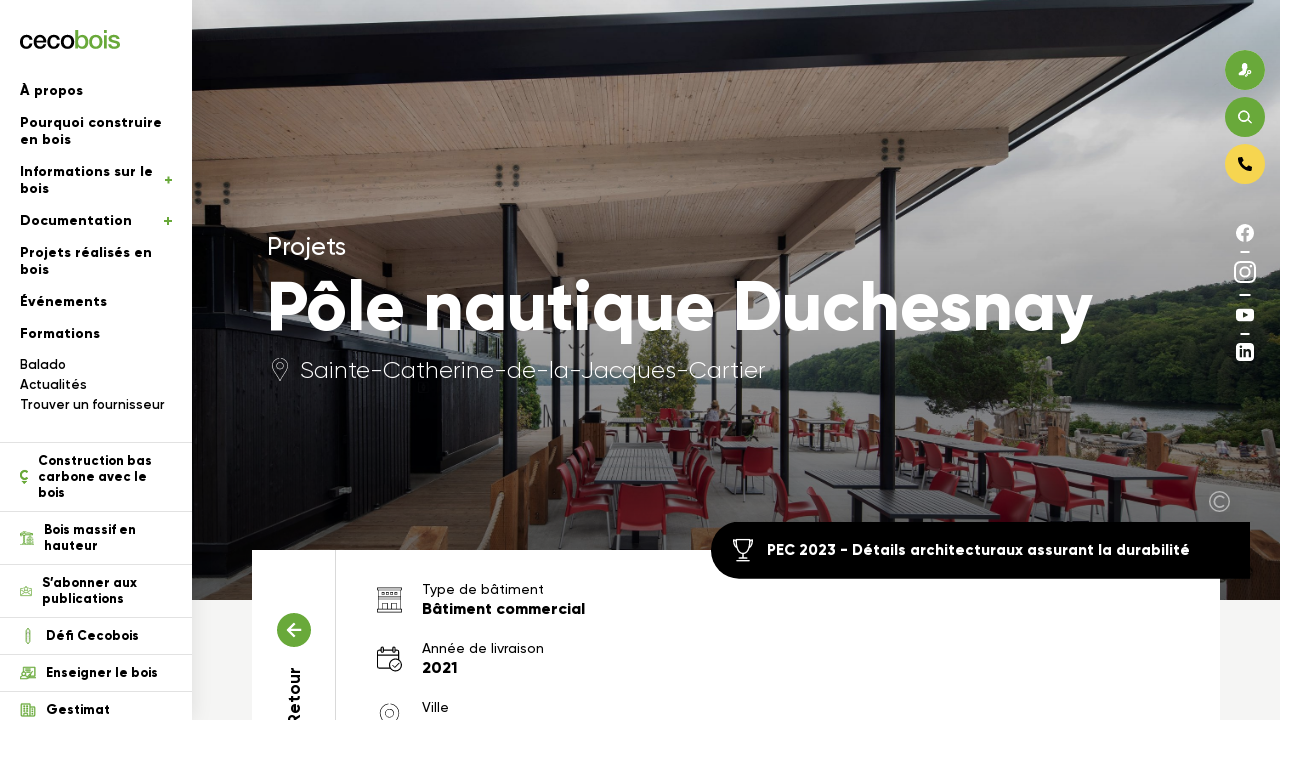

--- FILE ---
content_type: text/html; charset=UTF-8
request_url: https://cecobois.com/projets/pole-nautique-duchesnay/
body_size: 31879
content:


<!DOCTYPE html>
<html lang="fr" class="not-mobile">
<head>
<script type="text/javascript">window.gdprAppliesGlobally=false;(function(){(function(e,r){var t=document.createElement("link");t.rel="preconnect";t.as="script";var n=document.createElement("link");n.rel="dns-prefetch";n.as="script";var i=document.createElement("link");i.rel="preload";i.as="script";var o=document.createElement("script");o.id="spcloader";o.type="text/javascript";o["async"]=true;o.charset="utf-8";var a="https://sdk.privacy-center.org/"+e+"/loader.js?target_type=notice&target="+r;if(window.didomiConfig&&window.didomiConfig.user){var c=window.didomiConfig.user;var d=c.country;var s=c.region;if(d){a=a+"&country="+d;if(s){a=a+"&region="+s}}}t.href="https://sdk.privacy-center.org/";n.href="https://sdk.privacy-center.org/";i.href=a;o.src=a;var l=document.getElementsByTagName("script")[0];l.parentNode.insertBefore(t,l);l.parentNode.insertBefore(n,l);l.parentNode.insertBefore(i,l);l.parentNode.insertBefore(o,l)})("f66f43ac-3665-479a-8e39-e339be871245","XGJMGmTN")})();</script>

	<meta charset="UTF-8">
	<meta name="viewport" content="width=device-width, initial-scale=1, maximum-scale=1, user-scalable=no" />
	<link rel="apple-touch-icon" sizes="180x180" href="/favicons/apple-touch-icon.png">
			<link rel="icon" type="image/png" sizes="32x32" href="/favicons/favicon-32x32.png">
			<link rel="icon" type="image/png" sizes="16x16" href="/favicons/favicon-16x16.png">
			<link rel="manifest" href="/favicons/site.webmanifest">
			<link rel="mask-icon" href="/favicons/safari-pinned-tab.svg" color="#5bbad5">
			<meta name="msapplication-TileColor" content="#da532c">
			<meta name="theme-color" content="#ffffff">
    	    <title>Pôle nautique Duchesnay</title>
	    <meta name="description" content="" />
	    <meta property="og:title" content="Pôle nautique Duchesnay" />
	    <meta property="og:type" content="website" />
	    <meta property="og:url" content="https://cecobois.com/projets/pole-nautique-duchesnay/" />
	    <meta property="og:site_name" content="Cecobois"/>
	    <meta property="og:description" content=""/>
	    		    <meta property="og:image" content="http://cecobois.com/wp-content/uploads/2023/05/SEPAQ-4_Cecobois_150dpi-scaled.jpg" />
		    <meta property="og:image:secure_url" content="https://cecobois.com/wp-content/uploads/2023/05/SEPAQ-4_Cecobois_150dpi-scaled.jpg" />
		    <meta property="og:image:type" content="image/png" />
		    <meta property="og:image:width" content="2560" />
		    <meta property="og:image:height" content="1707" />
	        <meta name='robots' content='max-image-preview:large' />
	<style>img:is([sizes="auto" i], [sizes^="auto," i]) { contain-intrinsic-size: 3000px 1500px }</style>
	<link rel='dns-prefetch' href='//cdn.jsdelivr.net' />
<link rel='dns-prefetch' href='//cdnjs.cloudflare.com' />
<link rel='dns-prefetch' href='//www.google.com' />
<style id='classic-theme-styles-inline-css' type='text/css'>
/*! This file is auto-generated */
.wp-block-button__link{color:#fff;background-color:#32373c;border-radius:9999px;box-shadow:none;text-decoration:none;padding:calc(.667em + 2px) calc(1.333em + 2px);font-size:1.125em}.wp-block-file__button{background:#32373c;color:#fff;text-decoration:none}
</style>
<style id='global-styles-inline-css' type='text/css'>
:root{--wp--preset--aspect-ratio--square: 1;--wp--preset--aspect-ratio--4-3: 4/3;--wp--preset--aspect-ratio--3-4: 3/4;--wp--preset--aspect-ratio--3-2: 3/2;--wp--preset--aspect-ratio--2-3: 2/3;--wp--preset--aspect-ratio--16-9: 16/9;--wp--preset--aspect-ratio--9-16: 9/16;--wp--preset--color--black: #000000;--wp--preset--color--cyan-bluish-gray: #abb8c3;--wp--preset--color--white: #ffffff;--wp--preset--color--pale-pink: #f78da7;--wp--preset--color--vivid-red: #cf2e2e;--wp--preset--color--luminous-vivid-orange: #ff6900;--wp--preset--color--luminous-vivid-amber: #fcb900;--wp--preset--color--light-green-cyan: #7bdcb5;--wp--preset--color--vivid-green-cyan: #00d084;--wp--preset--color--pale-cyan-blue: #8ed1fc;--wp--preset--color--vivid-cyan-blue: #0693e3;--wp--preset--color--vivid-purple: #9b51e0;--wp--preset--gradient--vivid-cyan-blue-to-vivid-purple: linear-gradient(135deg,rgba(6,147,227,1) 0%,rgb(155,81,224) 100%);--wp--preset--gradient--light-green-cyan-to-vivid-green-cyan: linear-gradient(135deg,rgb(122,220,180) 0%,rgb(0,208,130) 100%);--wp--preset--gradient--luminous-vivid-amber-to-luminous-vivid-orange: linear-gradient(135deg,rgba(252,185,0,1) 0%,rgba(255,105,0,1) 100%);--wp--preset--gradient--luminous-vivid-orange-to-vivid-red: linear-gradient(135deg,rgba(255,105,0,1) 0%,rgb(207,46,46) 100%);--wp--preset--gradient--very-light-gray-to-cyan-bluish-gray: linear-gradient(135deg,rgb(238,238,238) 0%,rgb(169,184,195) 100%);--wp--preset--gradient--cool-to-warm-spectrum: linear-gradient(135deg,rgb(74,234,220) 0%,rgb(151,120,209) 20%,rgb(207,42,186) 40%,rgb(238,44,130) 60%,rgb(251,105,98) 80%,rgb(254,248,76) 100%);--wp--preset--gradient--blush-light-purple: linear-gradient(135deg,rgb(255,206,236) 0%,rgb(152,150,240) 100%);--wp--preset--gradient--blush-bordeaux: linear-gradient(135deg,rgb(254,205,165) 0%,rgb(254,45,45) 50%,rgb(107,0,62) 100%);--wp--preset--gradient--luminous-dusk: linear-gradient(135deg,rgb(255,203,112) 0%,rgb(199,81,192) 50%,rgb(65,88,208) 100%);--wp--preset--gradient--pale-ocean: linear-gradient(135deg,rgb(255,245,203) 0%,rgb(182,227,212) 50%,rgb(51,167,181) 100%);--wp--preset--gradient--electric-grass: linear-gradient(135deg,rgb(202,248,128) 0%,rgb(113,206,126) 100%);--wp--preset--gradient--midnight: linear-gradient(135deg,rgb(2,3,129) 0%,rgb(40,116,252) 100%);--wp--preset--font-size--small: 13px;--wp--preset--font-size--medium: 20px;--wp--preset--font-size--large: 36px;--wp--preset--font-size--x-large: 42px;--wp--preset--spacing--20: 0.44rem;--wp--preset--spacing--30: 0.67rem;--wp--preset--spacing--40: 1rem;--wp--preset--spacing--50: 1.5rem;--wp--preset--spacing--60: 2.25rem;--wp--preset--spacing--70: 3.38rem;--wp--preset--spacing--80: 5.06rem;--wp--preset--shadow--natural: 6px 6px 9px rgba(0, 0, 0, 0.2);--wp--preset--shadow--deep: 12px 12px 50px rgba(0, 0, 0, 0.4);--wp--preset--shadow--sharp: 6px 6px 0px rgba(0, 0, 0, 0.2);--wp--preset--shadow--outlined: 6px 6px 0px -3px rgba(255, 255, 255, 1), 6px 6px rgba(0, 0, 0, 1);--wp--preset--shadow--crisp: 6px 6px 0px rgba(0, 0, 0, 1);}:where(.is-layout-flex){gap: 0.5em;}:where(.is-layout-grid){gap: 0.5em;}body .is-layout-flex{display: flex;}.is-layout-flex{flex-wrap: wrap;align-items: center;}.is-layout-flex > :is(*, div){margin: 0;}body .is-layout-grid{display: grid;}.is-layout-grid > :is(*, div){margin: 0;}:where(.wp-block-columns.is-layout-flex){gap: 2em;}:where(.wp-block-columns.is-layout-grid){gap: 2em;}:where(.wp-block-post-template.is-layout-flex){gap: 1.25em;}:where(.wp-block-post-template.is-layout-grid){gap: 1.25em;}.has-black-color{color: var(--wp--preset--color--black) !important;}.has-cyan-bluish-gray-color{color: var(--wp--preset--color--cyan-bluish-gray) !important;}.has-white-color{color: var(--wp--preset--color--white) !important;}.has-pale-pink-color{color: var(--wp--preset--color--pale-pink) !important;}.has-vivid-red-color{color: var(--wp--preset--color--vivid-red) !important;}.has-luminous-vivid-orange-color{color: var(--wp--preset--color--luminous-vivid-orange) !important;}.has-luminous-vivid-amber-color{color: var(--wp--preset--color--luminous-vivid-amber) !important;}.has-light-green-cyan-color{color: var(--wp--preset--color--light-green-cyan) !important;}.has-vivid-green-cyan-color{color: var(--wp--preset--color--vivid-green-cyan) !important;}.has-pale-cyan-blue-color{color: var(--wp--preset--color--pale-cyan-blue) !important;}.has-vivid-cyan-blue-color{color: var(--wp--preset--color--vivid-cyan-blue) !important;}.has-vivid-purple-color{color: var(--wp--preset--color--vivid-purple) !important;}.has-black-background-color{background-color: var(--wp--preset--color--black) !important;}.has-cyan-bluish-gray-background-color{background-color: var(--wp--preset--color--cyan-bluish-gray) !important;}.has-white-background-color{background-color: var(--wp--preset--color--white) !important;}.has-pale-pink-background-color{background-color: var(--wp--preset--color--pale-pink) !important;}.has-vivid-red-background-color{background-color: var(--wp--preset--color--vivid-red) !important;}.has-luminous-vivid-orange-background-color{background-color: var(--wp--preset--color--luminous-vivid-orange) !important;}.has-luminous-vivid-amber-background-color{background-color: var(--wp--preset--color--luminous-vivid-amber) !important;}.has-light-green-cyan-background-color{background-color: var(--wp--preset--color--light-green-cyan) !important;}.has-vivid-green-cyan-background-color{background-color: var(--wp--preset--color--vivid-green-cyan) !important;}.has-pale-cyan-blue-background-color{background-color: var(--wp--preset--color--pale-cyan-blue) !important;}.has-vivid-cyan-blue-background-color{background-color: var(--wp--preset--color--vivid-cyan-blue) !important;}.has-vivid-purple-background-color{background-color: var(--wp--preset--color--vivid-purple) !important;}.has-black-border-color{border-color: var(--wp--preset--color--black) !important;}.has-cyan-bluish-gray-border-color{border-color: var(--wp--preset--color--cyan-bluish-gray) !important;}.has-white-border-color{border-color: var(--wp--preset--color--white) !important;}.has-pale-pink-border-color{border-color: var(--wp--preset--color--pale-pink) !important;}.has-vivid-red-border-color{border-color: var(--wp--preset--color--vivid-red) !important;}.has-luminous-vivid-orange-border-color{border-color: var(--wp--preset--color--luminous-vivid-orange) !important;}.has-luminous-vivid-amber-border-color{border-color: var(--wp--preset--color--luminous-vivid-amber) !important;}.has-light-green-cyan-border-color{border-color: var(--wp--preset--color--light-green-cyan) !important;}.has-vivid-green-cyan-border-color{border-color: var(--wp--preset--color--vivid-green-cyan) !important;}.has-pale-cyan-blue-border-color{border-color: var(--wp--preset--color--pale-cyan-blue) !important;}.has-vivid-cyan-blue-border-color{border-color: var(--wp--preset--color--vivid-cyan-blue) !important;}.has-vivid-purple-border-color{border-color: var(--wp--preset--color--vivid-purple) !important;}.has-vivid-cyan-blue-to-vivid-purple-gradient-background{background: var(--wp--preset--gradient--vivid-cyan-blue-to-vivid-purple) !important;}.has-light-green-cyan-to-vivid-green-cyan-gradient-background{background: var(--wp--preset--gradient--light-green-cyan-to-vivid-green-cyan) !important;}.has-luminous-vivid-amber-to-luminous-vivid-orange-gradient-background{background: var(--wp--preset--gradient--luminous-vivid-amber-to-luminous-vivid-orange) !important;}.has-luminous-vivid-orange-to-vivid-red-gradient-background{background: var(--wp--preset--gradient--luminous-vivid-orange-to-vivid-red) !important;}.has-very-light-gray-to-cyan-bluish-gray-gradient-background{background: var(--wp--preset--gradient--very-light-gray-to-cyan-bluish-gray) !important;}.has-cool-to-warm-spectrum-gradient-background{background: var(--wp--preset--gradient--cool-to-warm-spectrum) !important;}.has-blush-light-purple-gradient-background{background: var(--wp--preset--gradient--blush-light-purple) !important;}.has-blush-bordeaux-gradient-background{background: var(--wp--preset--gradient--blush-bordeaux) !important;}.has-luminous-dusk-gradient-background{background: var(--wp--preset--gradient--luminous-dusk) !important;}.has-pale-ocean-gradient-background{background: var(--wp--preset--gradient--pale-ocean) !important;}.has-electric-grass-gradient-background{background: var(--wp--preset--gradient--electric-grass) !important;}.has-midnight-gradient-background{background: var(--wp--preset--gradient--midnight) !important;}.has-small-font-size{font-size: var(--wp--preset--font-size--small) !important;}.has-medium-font-size{font-size: var(--wp--preset--font-size--medium) !important;}.has-large-font-size{font-size: var(--wp--preset--font-size--large) !important;}.has-x-large-font-size{font-size: var(--wp--preset--font-size--x-large) !important;}
:where(.wp-block-post-template.is-layout-flex){gap: 1.25em;}:where(.wp-block-post-template.is-layout-grid){gap: 1.25em;}
:where(.wp-block-columns.is-layout-flex){gap: 2em;}:where(.wp-block-columns.is-layout-grid){gap: 2em;}
:root :where(.wp-block-pullquote){font-size: 1.5em;line-height: 1.6;}
</style>
<link rel='stylesheet' id='select2-css' href='https://cdnjs.cloudflare.com/ajax/libs/select2/4.0.10/css/select2.min.css?ver=6.8.1' type='text/css' media='all' />
<link rel='stylesheet' id='tiny-slider-css' href='https://cdnjs.cloudflare.com/ajax/libs/tiny-slider/2.9.2/tiny-slider.css?ver=6.8.1' type='text/css' media='all' />
<link rel='stylesheet' id='swiper-css' href='https://cdn.jsdelivr.net/npm/swiper@11/swiper-bundle.min.css?ver=6.8.1' type='text/css' media='all' />
<link rel='stylesheet' id='application-css' href='https://cecobois.com/wp-content/themes/cecobois/assets/css/application.css?ver=1767969474' type='text/css' media='all' />
<link rel="https://api.w.org/" href="https://cecobois.com/wp-json/" /><link rel='shortlink' href='https://cecobois.com/?p=35076' />
<link rel="alternate" title="oEmbed (JSON)" type="application/json+oembed" href="https://cecobois.com/wp-json/oembed/1.0/embed?url=https%3A%2F%2Fcecobois.com%2Fprojets%2Fpole-nautique-duchesnay%2F" />
<link rel="alternate" title="oEmbed (XML)" type="text/xml+oembed" href="https://cecobois.com/wp-json/oembed/1.0/embed?url=https%3A%2F%2Fcecobois.com%2Fprojets%2Fpole-nautique-duchesnay%2F&#038;format=xml" />
    
	<!-- Google tag (gtag.js) -->
	<script async src="https://www.googletagmanager.com/gtag/js?id=G-2MG603CMG6"></script>
	<script>
	window.dataLayer = window.dataLayer || [];
	function gtag(){dataLayer.push(arguments);}
	gtag('js', new Date());

	gtag('config', 'G-2MG603CMG6');
	</script>

</head>
<body class="wp-singular projets-template-default single single-projets postid-35076 wp-theme-cecobois">

<div id="loading">

</div>

<noscript>
	    <style type="text/css">
	        #menu, header, main, footer{display:none;}
	    </style>
	    <div class="noscriptmsg">
	    	<div class="content">
	    		<svg xmlns="http://www.w3.org/2000/svg" xmlns:xlink="http://www.w3.org/1999/xlink" width="199" height="199" viewBox="0 0 199 199">
				  <defs>
				    <filter x="0" y="0" width="199" height="199" filterUnits="userSpaceOnUse">
				      <feOffset dx="1" dy="5" input="SourceAlpha"/>
				      <feGaussianBlur stdDeviation="3" result="blur"/>
				      <feFlood flood-opacity="0.161"/>
				      <feComposite operator="in" in2="blur"/>
				      <feComposite in="SourceGraphic"/>
				    </filter>
				  </defs>
				  <g transform="translate(516 13743)">
				    <g transform="matrix(1, 0, 0, 1, -516, -13743)" filter="url(#Ellipse_322)">
				      <circle cx="90.5" cy="90.5" r="90.5" transform="translate(8 4)" fill="#fff"/>
				    </g>
				    <g transform="translate(-509.411 -13717.768) rotate(-8)">
				      <path d="M131.066,17.053a81.236,81.236,0,1,0,30.878,73.938Z" fill="#d9eeea"/>
				      <path d="M67.835,73.1c-2.923.853-7.735,2.314-7.735,2.984s9.44,2.984,15.165.792S78.31,75.11,78.31,75.11Z" transform="translate(-23.497 -28.579)" fill="#fff"/>
				      <path d="M139.2,46.282a19.882,19.882,0,0,0-7.613,4.385V47.927H131.4c.487-1.157.974-2.193,1.4-3.228,1.157-2.619,2.071-4.629,2.741-6.517.853-2.436,3.106-6.578,8.527-7a7.57,7.57,0,0,1,5.786,1.584,5.6,5.6,0,0,1,1.827,4.141C151.864,39.765,150.4,43.054,139.2,46.282Z" transform="translate(-51.372 -12.176)" fill="#fff"/>
				      <path d="M80.619,55.93c-1.218,0-2.375-.061-3.593-.122-3.654-.244-7.552-.731-10.841-2.375a14.846,14.846,0,0,1-7.918-15.47c1.035-5.725,5.664-10.9,12-13.4a29.087,29.087,0,0,1,19.307-.244,18.385,18.385,0,0,1,7.978,4.69,14.394,14.394,0,0,1,3.472,8.648,32.1,32.1,0,0,1-.974,9.014,10.733,10.733,0,0,1-2.253,5.177c-2.314,2.436-6.09,2.741-9.562,2.862A20.606,20.606,0,0,1,80.619,55.93Z" transform="translate(-22.699 -8.912)" fill="#ffdf66"/>
				      <path d="M39.268,198.407c-8.161,0-12.851-4.568-14.678-14.191-1.584-8.527,2.68-15.652,10.9-18.149l1.705-.426a9.02,9.02,0,0,1,1.157-.183c4.629-.67,8.648.183,11.633,2.5,3.289,2.619,5.3,6.821,5.908,12.607h0c.974,9.379-4.02,16.261-12.729,17.6C41.826,198.285,40.547,198.407,39.268,198.407Z" transform="translate(-9.486 -64.6)" fill="#ee5c61"/>
				      <g transform="translate(34.582 2.486)">
				        <path d="M122.63,17.979a8.1,8.1,0,0,0-4.2-1.888c-.061-2.314,0-4.751.122-6.212a1.96,1.96,0,0,0,1.218-2.071,1.964,1.964,0,0,0-3.9.487,2.063,2.063,0,0,0,.974,1.462,50.8,50.8,0,0,0-.122,6.151,7.37,7.37,0,0,0-1.157.061,11.333,11.333,0,0,0-2.923.609,63.868,63.868,0,0,0-3.228-8.709,2.292,2.292,0,0,0,.548-1.766,2.3,2.3,0,1,0-4.568.548,2.352,2.352,0,0,0,2.558,2.01,74,74,0,0,1,3.106,8.648,12.093,12.093,0,0,0-5.542,6.821c-.548,1.644-1.4,3.472-2.375,5.725a14.839,14.839,0,0,0-.061-1.644,17.307,17.307,0,0,0-3.532-9.866,18.923,18.923,0,0,0-8.161-5.36,26.715,26.715,0,0,0-19.794.3A20.891,20.891,0,0,0,59.229,28.576a17.624,17.624,0,0,0,5.42,15.652,45.415,45.415,0,0,1-7.126,2.314.921.921,0,0,0-.731.67.906.906,0,0,0,.426.914c1.462.731,4.69,1.218,8.466,1.218a44.832,44.832,0,0,0,8.892-.853c1.279.183,2.558.3,3.837.426q1.827.183,3.654.183a19.418,19.418,0,0,0,7.918-1.4c3.532-.122,7.43-.548,9.806-3.289a8.993,8.993,0,0,0,1.644-3.106c1.705-2.071,5.177-5.6,9.806-6.943,9.806-2.8,13.886-6.151,13.764-11.024A7.7,7.7,0,0,0,122.63,17.979ZM60.873,47.456c1.644-.548,3.593-1.279,5.238-1.949a12.13,12.13,0,0,0,1.157.731,24.107,24.107,0,0,0,2.862,1.279A41.988,41.988,0,0,1,60.873,47.456Zm37.639-4.081a8.538,8.538,0,0,1-5.481,2.5,18.332,18.332,0,0,0,3.9-5.238,16.894,16.894,0,0,0,2.253-7.857,13.777,13.777,0,0,0-7.491-11.755,18.943,18.943,0,0,0-14.008-1.1,12.313,12.313,0,0,0-5.847,3.289,9.531,9.531,0,0,0-2.314,7.491,12.081,12.081,0,0,0,3.289,7,12.363,12.363,0,0,0,10.9,4.2c4.324-.731,7.735-4.446,7.8-8.466a7.987,7.987,0,0,0-11.815-7.187,5.5,5.5,0,0,0-2.741,3.167,3.694,3.694,0,0,0,1.462,4.2,3.159,3.159,0,0,0,2.68.122,2.588,2.588,0,0,0,1.523-1.766.849.849,0,1,0-1.644-.426.922.922,0,0,1-.548.609,1.284,1.284,0,0,1-1.157-.061,2.021,2.021,0,0,1-.731-2.253,3.986,3.986,0,0,1,1.949-2.132,6.674,6.674,0,0,1,6.334.122,6.454,6.454,0,0,1,3.045,5.542c-.061,3.228-2.923,6.273-6.395,6.882a10.754,10.754,0,0,1-9.379-3.654,11.283,11.283,0,0,1-2.862-6.09,7.98,7.98,0,0,1,1.888-6.151,10.588,10.588,0,0,1,5.055-2.8,17.114,17.114,0,0,1,12.729.974,12.079,12.079,0,0,1,6.578,10.293A15.08,15.08,0,0,1,95.406,39.9a14.83,14.83,0,0,1-4.2,5.3,7.327,7.327,0,0,1-1.644.974.553.553,0,0,0-.426.183c-3.228,1.4-7.065,1.34-10.6,1.035-3.593-.3-7.309-.792-10.415-2.5-5.238-2.923-8.283-9.623-7.248-15.9A19.313,19.313,0,0,1,72.2,14.994a22.764,22.764,0,0,1,9.318-1.888,26.9,26.9,0,0,1,9.2,1.644,16.948,16.948,0,0,1,7.43,4.811,15.115,15.115,0,0,1,3.167,8.892,38.384,38.384,0,0,1-.974,9.866A10.13,10.13,0,0,1,98.512,43.376Zm12.242-10.6a21.159,21.159,0,0,0-8.527,5.238c.183-1.035.365-2.071.548-2.984.609-1.4,1.157-2.619,1.705-3.776,1.157-2.619,2.071-4.629,2.741-6.517.853-2.436,3.106-6.578,8.527-7a7.57,7.57,0,0,1,5.786,1.584,5.6,5.6,0,0,1,1.827,4.141C123.361,26.262,121.9,29.551,110.754,32.778Z" transform="translate(-56.781 -4.081)" fill="#313132"/>
				        <path d="M155.946,31.1c-.609.061-.609.67-.487,1.462s.487,1.34.853,1.279c.548-.061.609-.67.487-1.462S156.312,31.1,155.946,31.1Z" transform="translate(-95.335 -14.644)" fill="#313132"/>
				        <path d="M149.146,31.8c-.609.061-.609.67-.487,1.462s.487,1.34.853,1.279c.548-.061.609-.67.487-1.462S149.573,31.8,149.146,31.8Z" transform="translate(-92.676 -14.918)" fill="#313132"/>
				      </g>
				      <path d="M38.08,112.275a11.222,11.222,0,0,1-.853,3.106,11.886,11.886,0,0,1-1.705,2.8,10.225,10.225,0,0,1-2.436,2.132,6.965,6.965,0,0,1-2.862.974,13.579,13.579,0,0,1-5.786-.609,12.2,12.2,0,0,1-4.324-2.741,13.824,13.824,0,0,1-2.923-4.385,20.842,20.842,0,0,1-1.584-5.36,25.776,25.776,0,0,1-.244-5.725,22.488,22.488,0,0,1,1.035-5.42,13.836,13.836,0,0,1,1.523-3.35,17.18,17.18,0,0,1,2.193-2.8,13.269,13.269,0,0,1,2.558-2.01,7.833,7.833,0,0,1,2.619-1.035c.731-.122,1.584-.183,2.436-.244a6.944,6.944,0,0,1,2.436.487,7.565,7.565,0,0,1,2.5,1.949,14.78,14.78,0,0,1,2.5,4.141l.244.487,6.151-1.705-.183-.609a14.1,14.1,0,0,0-2.436-4.629,15.323,15.323,0,0,0-3.9-3.532,14.872,14.872,0,0,0-4.872-1.949,11.409,11.409,0,0,0-5.36.183,18.987,18.987,0,0,0-7.674,3.837,20.108,20.108,0,0,0-4.872,6.09,23.867,23.867,0,0,0-2.314,7.491,27.756,27.756,0,0,0,2.314,15.409,21.629,21.629,0,0,0,4.263,6.212,17.947,17.947,0,0,0,6.151,4.02,14.447,14.447,0,0,0,5.847,1.035c.609,0,1.279-.061,1.888-.122a17.7,17.7,0,0,0,5.055-1.34,18.941,18.941,0,0,0,4.2-2.68,19.063,19.063,0,0,0,3.106-3.593,14.045,14.045,0,0,0,1.766-4.2l.122-.548-6.334-2.68Z" transform="translate(-3.791 -32.064)" fill="#313132"/>
				      <path d="M86.244,123.53a13.571,13.571,0,0,0,6.639-2.68,15.537,15.537,0,0,0,4.2-5.116A20.059,20.059,0,0,0,99.1,109.1a29.348,29.348,0,0,0,0-7.309,28.146,28.146,0,0,0-2.132-7.978,22.6,22.6,0,0,0-4.081-6.639,15.649,15.649,0,0,0-5.664-4.2,10.381,10.381,0,0,0-6.943-.426A14.46,14.46,0,0,0,74,85.83a19.531,19.531,0,0,0-4.263,5.664,25.322,25.322,0,0,0-2.314,7.065,28.572,28.572,0,0,0-.3,7.552,25.813,25.813,0,0,0,1.705,7.187,18.661,18.661,0,0,0,3.715,5.969,14.594,14.594,0,0,0,5.847,3.715,14.921,14.921,0,0,0,5.055.792A23.787,23.787,0,0,0,86.244,123.53Zm2.253-6.395a7.529,7.529,0,0,1-4.324,1.462,8.46,8.46,0,0,1-4.69-.974,10.96,10.96,0,0,1-3.532-3.167,18.25,18.25,0,0,1-2.375-4.751,25.125,25.125,0,0,1-1.035-5.664,22.938,22.938,0,0,1,.3-5.786,17.2,17.2,0,0,1,1.644-5.177,12.22,12.22,0,0,1,3.106-3.9A9.272,9.272,0,0,1,82.1,87.17a6.73,6.73,0,0,1,4.507.853,11.832,11.832,0,0,1,3.654,3.532,19.842,19.842,0,0,1,2.5,5.238,25.627,25.627,0,0,1,1.1,6.03,19.616,19.616,0,0,1-.426,5.664,16.634,16.634,0,0,1-1.827,5.055A10.477,10.477,0,0,1,88.5,117.135Z" transform="translate(-26.193 -32.113)" fill="#313132"/>
				      <path d="M190.133,169.563a19.313,19.313,0,0,0-3.106-6.578,14.131,14.131,0,0,0-5.36-4.446,14.947,14.947,0,0,0-7.735-1.279,13.337,13.337,0,0,0-6.76,2.253,16.721,16.721,0,0,0-4.629,5.055,23.774,23.774,0,0,0-2.619,6.882,32.682,32.682,0,0,0-.731,7.735,34.53,34.53,0,0,0,1.279,8.648,25.615,25.615,0,0,0,3.35,7.369A15.346,15.346,0,0,0,169,200.137a8.956,8.956,0,0,0,3.532,1.157,10.069,10.069,0,0,0,3.289-.122,13.156,13.156,0,0,0,6.456-2.984,19.626,19.626,0,0,0,4.751-5.664,28.235,28.235,0,0,0,2.923-7.248,32.222,32.222,0,0,0,1.035-7.978A27.422,27.422,0,0,0,190.133,169.563Zm-5.42,14.678a19.261,19.261,0,0,1-2.132,5.116,13.177,13.177,0,0,1-3.35,3.715,8.474,8.474,0,0,1-4.568,1.644,6,6,0,0,1-4.324-1.279,11.426,11.426,0,0,1-3.228-3.9A19.905,19.905,0,0,1,165.163,184a26.8,26.8,0,0,1-.548-6.212,22.485,22.485,0,0,1,.914-5.725,19.319,19.319,0,0,1,2.253-4.933,11.93,11.93,0,0,1,3.35-3.411,7.128,7.128,0,0,1,4.324-1.157c.3,0,.67.061.974.061a7.782,7.782,0,0,1,3.532,1.34,10.431,10.431,0,0,1,3.167,3.532,17.776,17.776,0,0,1,1.888,5.055,30.7,30.7,0,0,1,.548,5.847A27.666,27.666,0,0,1,184.713,184.241Z" transform="translate(-62.235 -61.458)" fill="#313132"/>
				      <path d="M125.683,124.98v.426l5.116-.061c1.1,0,2.132,0,3.228.061h.914c.792,0,1.523-.061,2.253-.122l.365-.061.122-5.3h-.426c-1.1,0-2.193,0-3.228.061l-2.741.122c0-2.01,0-4.02-.061-6.09-.061-2.193-.061-4.385-.122-6.578.061-2.314.122-4.385.183-6.151s.183-3.532.3-5.238c.122-1.766.244-3.593.3-5.481.061-1.949.183-4.263.244-6.943V83.2h-5.481v.426c-.061,1.644-.122,3.045-.183,4.324s-.122,2.436-.183,3.593c-.061,1.1-.122,2.193-.244,3.228-.061,1.035-.122,2.132-.183,3.228s-.122,2.314-.183,3.593-.122,2.741-.122,4.324c0,1.218-.061,2.619-.061,4.141v4.811c0,1.644,0,3.411.061,5.116C125.561,121.631,125.561,123.336,125.683,124.98Z" transform="translate(-49.065 -32.528)" fill="#313132"/>
				      <path d="M200.136,106.022a22.144,22.144,0,0,1-2.923-.183c-.914-.122-1.827-.183-2.741-.244a21.149,21.149,0,0,1-.792,2.923,13.125,13.125,0,0,1-1.462,2.923,10.182,10.182,0,0,1-2.193,2.375,7.244,7.244,0,0,1-2.923,1.4,6.138,6.138,0,0,1-4.446-.365,9.559,9.559,0,0,1-3.472-2.8,17.277,17.277,0,0,1-2.558-4.385,30.857,30.857,0,0,1-1.705-5.055,22.573,22.573,0,0,1-.548-3.045l.426-.122c1.827-.426,3.654-.914,5.6-1.34s3.9-.914,5.786-1.34c1.888-.487,3.776-.974,5.664-1.584a46.333,46.333,0,0,0,5.36-1.949,19.07,19.07,0,0,0-1.462-5.6,14.98,14.98,0,0,0-3.167-4.872,12.133,12.133,0,0,0-4.872-2.984,11.419,11.419,0,0,0-6.578-.061,17.878,17.878,0,0,0-7.552,3.654,14.52,14.52,0,0,0-4.141,5.847,18.327,18.327,0,0,0-1.34,7.126,33.125,33.125,0,0,0,.974,7.674A35.176,35.176,0,0,0,172,111.747a19.576,19.576,0,0,0,4.324,5.6A13.608,13.608,0,0,0,181.8,120.4a12.839,12.839,0,0,0,6.273.061c.426-.122.853-.244,1.34-.426a10.019,10.019,0,0,1,1.218-.426,11.96,11.96,0,0,0,3.289-2.01,16.131,16.131,0,0,0,2.923-3.167,24.165,24.165,0,0,0,2.253-3.9,13.821,13.821,0,0,0,1.157-4.324C200.2,106.083,200.136,106.083,200.136,106.022ZM175.957,88.177a11.415,11.415,0,0,1,6.151-3.837,6.213,6.213,0,0,1,2.984-.061,6.925,6.925,0,0,1,2.436,1.157,6.62,6.62,0,0,1,1.644,2.01,6.477,6.477,0,0,1,.731,2.619c-.792.3-1.584.609-2.375.853-.853.244-1.827.548-3.045.853s-2.619.67-4.324,1.035c-1.705.426-3.776.853-6.212,1.462A9.409,9.409,0,0,1,175.957,88.177Z" transform="translate(-65.72 -30.988)" fill="#313132"/>
				      <path d="M128.585,193.2c-.061-2.923-.183-5.969-.426-8.953s-.548-5.969-1.035-8.77a43.586,43.586,0,0,0-1.888-7.735,18.061,18.061,0,0,0-3.167-5.786,7.857,7.857,0,0,0-4.933-2.8,6.278,6.278,0,0,0-3.289.548,12.6,12.6,0,0,0-2.923,1.888,17.862,17.862,0,0,0-2.314,2.5c-.183.244-.3.426-.487.67l-.365-1.279a11.479,11.479,0,0,0-1.34-2.741,9.259,9.259,0,0,0-1.766-1.949,4.311,4.311,0,0,0-2.071-.974,7.829,7.829,0,0,0-4.141.3,9.467,9.467,0,0,0-3.228,2.071,14.278,14.278,0,0,0-2.375,3.228c0,.061-.061.122-.061.183l.244-5.542L86.5,158.3l2.132,45.252,6.395-1.157-.061-.609q-.183-2.923-.365-6.943c-.122-2.619-.183-5.42-.244-8.222,0-2.862.061-5.664.183-8.466a44.213,44.213,0,0,1,.914-7.491,18.129,18.129,0,0,1,1.888-5.42,3.706,3.706,0,0,1,2.8-2.132,2.949,2.949,0,0,1,2.01.3,3.184,3.184,0,0,1,1.279,1.4,8.139,8.139,0,0,1,.67,2.253,20.858,20.858,0,0,1,.244,2.68c0,.914,0,1.766-.061,2.619s-.122,1.523-.183,2.01l-.061.609,4.811,1.218.183-.67a31.038,31.038,0,0,1,1.827-5.664,14.9,14.9,0,0,1,2.071-3.472,7.555,7.555,0,0,1,1.827-1.705,3.176,3.176,0,0,1,1.157-.426,3.457,3.457,0,0,1,2.5,1.949,20.241,20.241,0,0,1,2.253,6.639,76.916,76.916,0,0,1,1.218,11.815c.183,4.811.122,10.6-.244,17.236l-.061.792,7-.609v-.609C128.707,198.86,128.646,196.119,128.585,193.2Z" transform="translate(-33.818 -61.643)" fill="#313132"/>
				      <path d="M223.448,147.129a4.294,4.294,0,0,0-1.279-1.644,3.917,3.917,0,0,0-2.132-.792,3.835,3.835,0,0,0-2.375.548,4.709,4.709,0,0,0-1.523,1.584,4.886,4.886,0,0,0-.67,2.071,4.06,4.06,0,0,0,.244,2.132,3.743,3.743,0,0,0,3.715,2.375h.061a4.407,4.407,0,0,0,2.436-.67,4.092,4.092,0,0,0,2.01-3.654A6.1,6.1,0,0,0,223.448,147.129Z" transform="translate(-84.221 -56.564)" fill="#313132"/>
				      <path d="M215,200.024l6.09.365L222,166.162l-5.238-1.462Z" transform="translate(-84.056 -64.391)" fill="#313132"/>
				      <path d="M149.271,106.072l.122,2.071c0,1.766.061,3.472.122,5.116l.365,9.684c.061,1.584.061,3.228.122,4.933v.487l10.354-.792c.731-.061,1.523-.061,2.375-.122h.426l-.365-5.36-.914.061c-.792.061-1.584.122-2.375.122-1.279.061-2.619.183-4.02.3,0-1.34-.061-2.8-.122-4.385-.061-1.766-.122-3.411-.183-4.994s-.122-2.923-.122-4.141c-.061-1.218-.061-1.949-.122-2.314q-.183-3.015-.548-5.847c-.244-1.888-.426-3.837-.67-5.786,0-.244-.061-.853-.183-1.766s-.244-1.827-.365-2.8-.244-1.827-.3-2.619c-.183-1.218-.183-1.523-.67-1.523l-2.375.122c-.548.061-1.035.061-1.523.122s-1.1.122-1.1.67c.365,3.045.731,6.151,1.157,9.379C148.784,99.738,149.088,102.905,149.271,106.072Z" transform="translate(-57.549 -33.779)" fill="#313132"/>
				      <g transform="translate(16.011 97.568)">
				        <path d="M60.159,176.522c-.67-6.151-2.741-10.658-6.334-13.4-3.167-2.5-7.491-3.411-12.424-2.68a8.624,8.624,0,0,0-1.218.244l-1.827.487c-8.831,2.68-13.46,10.232-11.694,19.246,1.949,10.232,6.943,15.1,15.713,15.1a34.134,34.134,0,0,0,4.2-.3C55.834,193.819,61.194,186.51,60.159,176.522ZM46.272,193.514c-7,1.035-15.409.426-18.028-13.4-1.462-7.735,2.253-14.312,9.44-16.931l-.792,1.705,6.7,2.01,1.4-3.045-3.776-1.644c.122,0,.244-.061.365-.061a25.771,25.771,0,0,1,2.923-.244,13.108,13.108,0,0,1,8.222,2.558c3.167,2.436,5.055,6.578,5.664,12.242C59.367,185.718,54.616,192.3,46.272,193.514Z" transform="translate(-26.289 -160.199)" fill="#313132"/>
				        <path d="M50.591,171.983l.426,2.132a6.371,6.371,0,0,0-1.4-.792,7.647,7.647,0,0,0-6.7.3,8.459,8.459,0,0,0-2.253,1.888,9.28,9.28,0,0,0-1.462,2.5,23.631,23.631,0,0,0-.853,2.741,21.128,21.128,0,0,0-.365,2.741,15.645,15.645,0,0,0,.061,2.436c.122.853.244,1.705.426,2.558a16.267,16.267,0,0,0,.792,2.436,8.1,8.1,0,0,0,1.218,2.132,6.246,6.246,0,0,0,1.705,1.644,6.467,6.467,0,0,0,3.35,1.035H45.6a8.468,8.468,0,0,0,1.644-.183,6.746,6.746,0,0,0,2.253-.914,8.367,8.367,0,0,0,1.705-1.584,9.053,9.053,0,0,0,1.218-1.888,13.742,13.742,0,0,0,.792-2.01l.731,4.994,3.472-.67-2.8-21.682Zm.183,11.511a10.158,10.158,0,0,1-.122,1.888,11.829,11.829,0,0,1-.426,2.01,17.214,17.214,0,0,1-.67,1.888,6.725,6.725,0,0,1-.914,1.584,4.489,4.489,0,0,1-1.035,1.1,2.9,2.9,0,0,1-1.1.487,3.776,3.776,0,0,1-1.644-.122,3.615,3.615,0,0,1-1.462-1.035,7.394,7.394,0,0,1-1.218-2.193,15.265,15.265,0,0,1-.792-3.532,18.92,18.92,0,0,1,0-3.715,8.929,8.929,0,0,1,.853-3.045,6.914,6.914,0,0,1,1.584-2.071,4.079,4.079,0,0,1,2.253-.853h.365a3.091,3.091,0,0,1,2.68,1.34,7.267,7.267,0,0,1,1.035,2.375A11.627,11.627,0,0,1,50.774,183.494Z" transform="translate(-30.852 -164.734)" fill="#313132"/>
				      </g>
				      <path d="M54.036,222.2c-.67.061-1.34.061-2.01.061H51.6a73.4,73.4,0,0,0,95.193,3.776v-2.132A71.644,71.644,0,0,1,54.036,222.2Z" transform="translate(-20.173 -86.871)" fill="#313132"/>
				      <g transform="translate(99.518 9.927)">
				        <path d="M197.08,35.546A74.329,74.329,0,0,0,163.4,16.3v1.766A71.578,71.578,0,0,1,196.958,37.86C197.019,37.068,197.019,36.277,197.08,35.546Z" transform="translate(-163.4 -16.3)" fill="#313132"/>
				        <path d="M244.424,134.9A72.087,72.087,0,0,1,233.4,172.3v3.045a73.238,73.238,0,0,0,12.729-39.71C245.581,135.387,244.972,135.144,244.424,134.9Z" transform="translate(-190.767 -62.668)" fill="#313132"/>
				      </g>
				      <path d="M245.687,101.938,214.809,28a85.416,85.416,0,0,0-.609,9.745A80.946,80.946,0,0,0,245.687,101.938Z" transform="translate(-83.743 -10.947)" fill="#c0d3d1"/>
				    </g>
				  </g>
				</svg>
	    		<p>You need to enable your Javascript to see this website.</p>
		    </div>
		</div>
	</noscript><div id="cookieWarning">
    <div class="noscriptmsg">
    	<div class="content">
    		<svg xmlns="http://www.w3.org/2000/svg" xmlns:xlink="http://www.w3.org/1999/xlink" width="199" height="199" viewBox="0 0 199 199">
			  <defs>
			    <filter x="0" y="0" width="199" height="199" filterUnits="userSpaceOnUse">
			      <feOffset dx="1" dy="5" input="SourceAlpha"/>
			      <feGaussianBlur stdDeviation="3" result="blur"/>
			      <feFlood flood-opacity="0.161"/>
			      <feComposite operator="in" in2="blur"/>
			      <feComposite in="SourceGraphic"/>
			    </filter>
			  </defs>
			  <g transform="translate(516 13743)">
			    <g transform="matrix(1, 0, 0, 1, -516, -13743)" filter="url(#Ellipse_322)">
			      <circle cx="90.5" cy="90.5" r="90.5" transform="translate(8 4)" fill="#fff"/>
			    </g>
			    <g transform="translate(-509.411 -13717.768) rotate(-8)">
			      <path d="M131.066,17.053a81.236,81.236,0,1,0,30.878,73.938Z" fill="#d9eeea"/>
			      <path d="M67.835,73.1c-2.923.853-7.735,2.314-7.735,2.984s9.44,2.984,15.165.792S78.31,75.11,78.31,75.11Z" transform="translate(-23.497 -28.579)" fill="#fff"/>
			      <path d="M139.2,46.282a19.882,19.882,0,0,0-7.613,4.385V47.927H131.4c.487-1.157.974-2.193,1.4-3.228,1.157-2.619,2.071-4.629,2.741-6.517.853-2.436,3.106-6.578,8.527-7a7.57,7.57,0,0,1,5.786,1.584,5.6,5.6,0,0,1,1.827,4.141C151.864,39.765,150.4,43.054,139.2,46.282Z" transform="translate(-51.372 -12.176)" fill="#fff"/>
			      <path d="M80.619,55.93c-1.218,0-2.375-.061-3.593-.122-3.654-.244-7.552-.731-10.841-2.375a14.846,14.846,0,0,1-7.918-15.47c1.035-5.725,5.664-10.9,12-13.4a29.087,29.087,0,0,1,19.307-.244,18.385,18.385,0,0,1,7.978,4.69,14.394,14.394,0,0,1,3.472,8.648,32.1,32.1,0,0,1-.974,9.014,10.733,10.733,0,0,1-2.253,5.177c-2.314,2.436-6.09,2.741-9.562,2.862A20.606,20.606,0,0,1,80.619,55.93Z" transform="translate(-22.699 -8.912)" fill="#ffdf66"/>
			      <path d="M39.268,198.407c-8.161,0-12.851-4.568-14.678-14.191-1.584-8.527,2.68-15.652,10.9-18.149l1.705-.426a9.02,9.02,0,0,1,1.157-.183c4.629-.67,8.648.183,11.633,2.5,3.289,2.619,5.3,6.821,5.908,12.607h0c.974,9.379-4.02,16.261-12.729,17.6C41.826,198.285,40.547,198.407,39.268,198.407Z" transform="translate(-9.486 -64.6)" fill="#ee5c61"/>
			      <g transform="translate(34.582 2.486)">
			        <path d="M122.63,17.979a8.1,8.1,0,0,0-4.2-1.888c-.061-2.314,0-4.751.122-6.212a1.96,1.96,0,0,0,1.218-2.071,1.964,1.964,0,0,0-3.9.487,2.063,2.063,0,0,0,.974,1.462,50.8,50.8,0,0,0-.122,6.151,7.37,7.37,0,0,0-1.157.061,11.333,11.333,0,0,0-2.923.609,63.868,63.868,0,0,0-3.228-8.709,2.292,2.292,0,0,0,.548-1.766,2.3,2.3,0,1,0-4.568.548,2.352,2.352,0,0,0,2.558,2.01,74,74,0,0,1,3.106,8.648,12.093,12.093,0,0,0-5.542,6.821c-.548,1.644-1.4,3.472-2.375,5.725a14.839,14.839,0,0,0-.061-1.644,17.307,17.307,0,0,0-3.532-9.866,18.923,18.923,0,0,0-8.161-5.36,26.715,26.715,0,0,0-19.794.3A20.891,20.891,0,0,0,59.229,28.576a17.624,17.624,0,0,0,5.42,15.652,45.415,45.415,0,0,1-7.126,2.314.921.921,0,0,0-.731.67.906.906,0,0,0,.426.914c1.462.731,4.69,1.218,8.466,1.218a44.832,44.832,0,0,0,8.892-.853c1.279.183,2.558.3,3.837.426q1.827.183,3.654.183a19.418,19.418,0,0,0,7.918-1.4c3.532-.122,7.43-.548,9.806-3.289a8.993,8.993,0,0,0,1.644-3.106c1.705-2.071,5.177-5.6,9.806-6.943,9.806-2.8,13.886-6.151,13.764-11.024A7.7,7.7,0,0,0,122.63,17.979ZM60.873,47.456c1.644-.548,3.593-1.279,5.238-1.949a12.13,12.13,0,0,0,1.157.731,24.107,24.107,0,0,0,2.862,1.279A41.988,41.988,0,0,1,60.873,47.456Zm37.639-4.081a8.538,8.538,0,0,1-5.481,2.5,18.332,18.332,0,0,0,3.9-5.238,16.894,16.894,0,0,0,2.253-7.857,13.777,13.777,0,0,0-7.491-11.755,18.943,18.943,0,0,0-14.008-1.1,12.313,12.313,0,0,0-5.847,3.289,9.531,9.531,0,0,0-2.314,7.491,12.081,12.081,0,0,0,3.289,7,12.363,12.363,0,0,0,10.9,4.2c4.324-.731,7.735-4.446,7.8-8.466a7.987,7.987,0,0,0-11.815-7.187,5.5,5.5,0,0,0-2.741,3.167,3.694,3.694,0,0,0,1.462,4.2,3.159,3.159,0,0,0,2.68.122,2.588,2.588,0,0,0,1.523-1.766.849.849,0,1,0-1.644-.426.922.922,0,0,1-.548.609,1.284,1.284,0,0,1-1.157-.061,2.021,2.021,0,0,1-.731-2.253,3.986,3.986,0,0,1,1.949-2.132,6.674,6.674,0,0,1,6.334.122,6.454,6.454,0,0,1,3.045,5.542c-.061,3.228-2.923,6.273-6.395,6.882a10.754,10.754,0,0,1-9.379-3.654,11.283,11.283,0,0,1-2.862-6.09,7.98,7.98,0,0,1,1.888-6.151,10.588,10.588,0,0,1,5.055-2.8,17.114,17.114,0,0,1,12.729.974,12.079,12.079,0,0,1,6.578,10.293A15.08,15.08,0,0,1,95.406,39.9a14.83,14.83,0,0,1-4.2,5.3,7.327,7.327,0,0,1-1.644.974.553.553,0,0,0-.426.183c-3.228,1.4-7.065,1.34-10.6,1.035-3.593-.3-7.309-.792-10.415-2.5-5.238-2.923-8.283-9.623-7.248-15.9A19.313,19.313,0,0,1,72.2,14.994a22.764,22.764,0,0,1,9.318-1.888,26.9,26.9,0,0,1,9.2,1.644,16.948,16.948,0,0,1,7.43,4.811,15.115,15.115,0,0,1,3.167,8.892,38.384,38.384,0,0,1-.974,9.866A10.13,10.13,0,0,1,98.512,43.376Zm12.242-10.6a21.159,21.159,0,0,0-8.527,5.238c.183-1.035.365-2.071.548-2.984.609-1.4,1.157-2.619,1.705-3.776,1.157-2.619,2.071-4.629,2.741-6.517.853-2.436,3.106-6.578,8.527-7a7.57,7.57,0,0,1,5.786,1.584,5.6,5.6,0,0,1,1.827,4.141C123.361,26.262,121.9,29.551,110.754,32.778Z" transform="translate(-56.781 -4.081)" fill="#313132"/>
			        <path d="M155.946,31.1c-.609.061-.609.67-.487,1.462s.487,1.34.853,1.279c.548-.061.609-.67.487-1.462S156.312,31.1,155.946,31.1Z" transform="translate(-95.335 -14.644)" fill="#313132"/>
			        <path d="M149.146,31.8c-.609.061-.609.67-.487,1.462s.487,1.34.853,1.279c.548-.061.609-.67.487-1.462S149.573,31.8,149.146,31.8Z" transform="translate(-92.676 -14.918)" fill="#313132"/>
			      </g>
			      <path d="M38.08,112.275a11.222,11.222,0,0,1-.853,3.106,11.886,11.886,0,0,1-1.705,2.8,10.225,10.225,0,0,1-2.436,2.132,6.965,6.965,0,0,1-2.862.974,13.579,13.579,0,0,1-5.786-.609,12.2,12.2,0,0,1-4.324-2.741,13.824,13.824,0,0,1-2.923-4.385,20.842,20.842,0,0,1-1.584-5.36,25.776,25.776,0,0,1-.244-5.725,22.488,22.488,0,0,1,1.035-5.42,13.836,13.836,0,0,1,1.523-3.35,17.18,17.18,0,0,1,2.193-2.8,13.269,13.269,0,0,1,2.558-2.01,7.833,7.833,0,0,1,2.619-1.035c.731-.122,1.584-.183,2.436-.244a6.944,6.944,0,0,1,2.436.487,7.565,7.565,0,0,1,2.5,1.949,14.78,14.78,0,0,1,2.5,4.141l.244.487,6.151-1.705-.183-.609a14.1,14.1,0,0,0-2.436-4.629,15.323,15.323,0,0,0-3.9-3.532,14.872,14.872,0,0,0-4.872-1.949,11.409,11.409,0,0,0-5.36.183,18.987,18.987,0,0,0-7.674,3.837,20.108,20.108,0,0,0-4.872,6.09,23.867,23.867,0,0,0-2.314,7.491,27.756,27.756,0,0,0,2.314,15.409,21.629,21.629,0,0,0,4.263,6.212,17.947,17.947,0,0,0,6.151,4.02,14.447,14.447,0,0,0,5.847,1.035c.609,0,1.279-.061,1.888-.122a17.7,17.7,0,0,0,5.055-1.34,18.941,18.941,0,0,0,4.2-2.68,19.063,19.063,0,0,0,3.106-3.593,14.045,14.045,0,0,0,1.766-4.2l.122-.548-6.334-2.68Z" transform="translate(-3.791 -32.064)" fill="#313132"/>
			      <path d="M86.244,123.53a13.571,13.571,0,0,0,6.639-2.68,15.537,15.537,0,0,0,4.2-5.116A20.059,20.059,0,0,0,99.1,109.1a29.348,29.348,0,0,0,0-7.309,28.146,28.146,0,0,0-2.132-7.978,22.6,22.6,0,0,0-4.081-6.639,15.649,15.649,0,0,0-5.664-4.2,10.381,10.381,0,0,0-6.943-.426A14.46,14.46,0,0,0,74,85.83a19.531,19.531,0,0,0-4.263,5.664,25.322,25.322,0,0,0-2.314,7.065,28.572,28.572,0,0,0-.3,7.552,25.813,25.813,0,0,0,1.705,7.187,18.661,18.661,0,0,0,3.715,5.969,14.594,14.594,0,0,0,5.847,3.715,14.921,14.921,0,0,0,5.055.792A23.787,23.787,0,0,0,86.244,123.53Zm2.253-6.395a7.529,7.529,0,0,1-4.324,1.462,8.46,8.46,0,0,1-4.69-.974,10.96,10.96,0,0,1-3.532-3.167,18.25,18.25,0,0,1-2.375-4.751,25.125,25.125,0,0,1-1.035-5.664,22.938,22.938,0,0,1,.3-5.786,17.2,17.2,0,0,1,1.644-5.177,12.22,12.22,0,0,1,3.106-3.9A9.272,9.272,0,0,1,82.1,87.17a6.73,6.73,0,0,1,4.507.853,11.832,11.832,0,0,1,3.654,3.532,19.842,19.842,0,0,1,2.5,5.238,25.627,25.627,0,0,1,1.1,6.03,19.616,19.616,0,0,1-.426,5.664,16.634,16.634,0,0,1-1.827,5.055A10.477,10.477,0,0,1,88.5,117.135Z" transform="translate(-26.193 -32.113)" fill="#313132"/>
			      <path d="M190.133,169.563a19.313,19.313,0,0,0-3.106-6.578,14.131,14.131,0,0,0-5.36-4.446,14.947,14.947,0,0,0-7.735-1.279,13.337,13.337,0,0,0-6.76,2.253,16.721,16.721,0,0,0-4.629,5.055,23.774,23.774,0,0,0-2.619,6.882,32.682,32.682,0,0,0-.731,7.735,34.53,34.53,0,0,0,1.279,8.648,25.615,25.615,0,0,0,3.35,7.369A15.346,15.346,0,0,0,169,200.137a8.956,8.956,0,0,0,3.532,1.157,10.069,10.069,0,0,0,3.289-.122,13.156,13.156,0,0,0,6.456-2.984,19.626,19.626,0,0,0,4.751-5.664,28.235,28.235,0,0,0,2.923-7.248,32.222,32.222,0,0,0,1.035-7.978A27.422,27.422,0,0,0,190.133,169.563Zm-5.42,14.678a19.261,19.261,0,0,1-2.132,5.116,13.177,13.177,0,0,1-3.35,3.715,8.474,8.474,0,0,1-4.568,1.644,6,6,0,0,1-4.324-1.279,11.426,11.426,0,0,1-3.228-3.9A19.905,19.905,0,0,1,165.163,184a26.8,26.8,0,0,1-.548-6.212,22.485,22.485,0,0,1,.914-5.725,19.319,19.319,0,0,1,2.253-4.933,11.93,11.93,0,0,1,3.35-3.411,7.128,7.128,0,0,1,4.324-1.157c.3,0,.67.061.974.061a7.782,7.782,0,0,1,3.532,1.34,10.431,10.431,0,0,1,3.167,3.532,17.776,17.776,0,0,1,1.888,5.055,30.7,30.7,0,0,1,.548,5.847A27.666,27.666,0,0,1,184.713,184.241Z" transform="translate(-62.235 -61.458)" fill="#313132"/>
			      <path d="M125.683,124.98v.426l5.116-.061c1.1,0,2.132,0,3.228.061h.914c.792,0,1.523-.061,2.253-.122l.365-.061.122-5.3h-.426c-1.1,0-2.193,0-3.228.061l-2.741.122c0-2.01,0-4.02-.061-6.09-.061-2.193-.061-4.385-.122-6.578.061-2.314.122-4.385.183-6.151s.183-3.532.3-5.238c.122-1.766.244-3.593.3-5.481.061-1.949.183-4.263.244-6.943V83.2h-5.481v.426c-.061,1.644-.122,3.045-.183,4.324s-.122,2.436-.183,3.593c-.061,1.1-.122,2.193-.244,3.228-.061,1.035-.122,2.132-.183,3.228s-.122,2.314-.183,3.593-.122,2.741-.122,4.324c0,1.218-.061,2.619-.061,4.141v4.811c0,1.644,0,3.411.061,5.116C125.561,121.631,125.561,123.336,125.683,124.98Z" transform="translate(-49.065 -32.528)" fill="#313132"/>
			      <path d="M200.136,106.022a22.144,22.144,0,0,1-2.923-.183c-.914-.122-1.827-.183-2.741-.244a21.149,21.149,0,0,1-.792,2.923,13.125,13.125,0,0,1-1.462,2.923,10.182,10.182,0,0,1-2.193,2.375,7.244,7.244,0,0,1-2.923,1.4,6.138,6.138,0,0,1-4.446-.365,9.559,9.559,0,0,1-3.472-2.8,17.277,17.277,0,0,1-2.558-4.385,30.857,30.857,0,0,1-1.705-5.055,22.573,22.573,0,0,1-.548-3.045l.426-.122c1.827-.426,3.654-.914,5.6-1.34s3.9-.914,5.786-1.34c1.888-.487,3.776-.974,5.664-1.584a46.333,46.333,0,0,0,5.36-1.949,19.07,19.07,0,0,0-1.462-5.6,14.98,14.98,0,0,0-3.167-4.872,12.133,12.133,0,0,0-4.872-2.984,11.419,11.419,0,0,0-6.578-.061,17.878,17.878,0,0,0-7.552,3.654,14.52,14.52,0,0,0-4.141,5.847,18.327,18.327,0,0,0-1.34,7.126,33.125,33.125,0,0,0,.974,7.674A35.176,35.176,0,0,0,172,111.747a19.576,19.576,0,0,0,4.324,5.6A13.608,13.608,0,0,0,181.8,120.4a12.839,12.839,0,0,0,6.273.061c.426-.122.853-.244,1.34-.426a10.019,10.019,0,0,1,1.218-.426,11.96,11.96,0,0,0,3.289-2.01,16.131,16.131,0,0,0,2.923-3.167,24.165,24.165,0,0,0,2.253-3.9,13.821,13.821,0,0,0,1.157-4.324C200.2,106.083,200.136,106.083,200.136,106.022ZM175.957,88.177a11.415,11.415,0,0,1,6.151-3.837,6.213,6.213,0,0,1,2.984-.061,6.925,6.925,0,0,1,2.436,1.157,6.62,6.62,0,0,1,1.644,2.01,6.477,6.477,0,0,1,.731,2.619c-.792.3-1.584.609-2.375.853-.853.244-1.827.548-3.045.853s-2.619.67-4.324,1.035c-1.705.426-3.776.853-6.212,1.462A9.409,9.409,0,0,1,175.957,88.177Z" transform="translate(-65.72 -30.988)" fill="#313132"/>
			      <path d="M128.585,193.2c-.061-2.923-.183-5.969-.426-8.953s-.548-5.969-1.035-8.77a43.586,43.586,0,0,0-1.888-7.735,18.061,18.061,0,0,0-3.167-5.786,7.857,7.857,0,0,0-4.933-2.8,6.278,6.278,0,0,0-3.289.548,12.6,12.6,0,0,0-2.923,1.888,17.862,17.862,0,0,0-2.314,2.5c-.183.244-.3.426-.487.67l-.365-1.279a11.479,11.479,0,0,0-1.34-2.741,9.259,9.259,0,0,0-1.766-1.949,4.311,4.311,0,0,0-2.071-.974,7.829,7.829,0,0,0-4.141.3,9.467,9.467,0,0,0-3.228,2.071,14.278,14.278,0,0,0-2.375,3.228c0,.061-.061.122-.061.183l.244-5.542L86.5,158.3l2.132,45.252,6.395-1.157-.061-.609q-.183-2.923-.365-6.943c-.122-2.619-.183-5.42-.244-8.222,0-2.862.061-5.664.183-8.466a44.213,44.213,0,0,1,.914-7.491,18.129,18.129,0,0,1,1.888-5.42,3.706,3.706,0,0,1,2.8-2.132,2.949,2.949,0,0,1,2.01.3,3.184,3.184,0,0,1,1.279,1.4,8.139,8.139,0,0,1,.67,2.253,20.858,20.858,0,0,1,.244,2.68c0,.914,0,1.766-.061,2.619s-.122,1.523-.183,2.01l-.061.609,4.811,1.218.183-.67a31.038,31.038,0,0,1,1.827-5.664,14.9,14.9,0,0,1,2.071-3.472,7.555,7.555,0,0,1,1.827-1.705,3.176,3.176,0,0,1,1.157-.426,3.457,3.457,0,0,1,2.5,1.949,20.241,20.241,0,0,1,2.253,6.639,76.916,76.916,0,0,1,1.218,11.815c.183,4.811.122,10.6-.244,17.236l-.061.792,7-.609v-.609C128.707,198.86,128.646,196.119,128.585,193.2Z" transform="translate(-33.818 -61.643)" fill="#313132"/>
			      <path d="M223.448,147.129a4.294,4.294,0,0,0-1.279-1.644,3.917,3.917,0,0,0-2.132-.792,3.835,3.835,0,0,0-2.375.548,4.709,4.709,0,0,0-1.523,1.584,4.886,4.886,0,0,0-.67,2.071,4.06,4.06,0,0,0,.244,2.132,3.743,3.743,0,0,0,3.715,2.375h.061a4.407,4.407,0,0,0,2.436-.67,4.092,4.092,0,0,0,2.01-3.654A6.1,6.1,0,0,0,223.448,147.129Z" transform="translate(-84.221 -56.564)" fill="#313132"/>
			      <path d="M215,200.024l6.09.365L222,166.162l-5.238-1.462Z" transform="translate(-84.056 -64.391)" fill="#313132"/>
			      <path d="M149.271,106.072l.122,2.071c0,1.766.061,3.472.122,5.116l.365,9.684c.061,1.584.061,3.228.122,4.933v.487l10.354-.792c.731-.061,1.523-.061,2.375-.122h.426l-.365-5.36-.914.061c-.792.061-1.584.122-2.375.122-1.279.061-2.619.183-4.02.3,0-1.34-.061-2.8-.122-4.385-.061-1.766-.122-3.411-.183-4.994s-.122-2.923-.122-4.141c-.061-1.218-.061-1.949-.122-2.314q-.183-3.015-.548-5.847c-.244-1.888-.426-3.837-.67-5.786,0-.244-.061-.853-.183-1.766s-.244-1.827-.365-2.8-.244-1.827-.3-2.619c-.183-1.218-.183-1.523-.67-1.523l-2.375.122c-.548.061-1.035.061-1.523.122s-1.1.122-1.1.67c.365,3.045.731,6.151,1.157,9.379C148.784,99.738,149.088,102.905,149.271,106.072Z" transform="translate(-57.549 -33.779)" fill="#313132"/>
			      <g transform="translate(16.011 97.568)">
			        <path d="M60.159,176.522c-.67-6.151-2.741-10.658-6.334-13.4-3.167-2.5-7.491-3.411-12.424-2.68a8.624,8.624,0,0,0-1.218.244l-1.827.487c-8.831,2.68-13.46,10.232-11.694,19.246,1.949,10.232,6.943,15.1,15.713,15.1a34.134,34.134,0,0,0,4.2-.3C55.834,193.819,61.194,186.51,60.159,176.522ZM46.272,193.514c-7,1.035-15.409.426-18.028-13.4-1.462-7.735,2.253-14.312,9.44-16.931l-.792,1.705,6.7,2.01,1.4-3.045-3.776-1.644c.122,0,.244-.061.365-.061a25.771,25.771,0,0,1,2.923-.244,13.108,13.108,0,0,1,8.222,2.558c3.167,2.436,5.055,6.578,5.664,12.242C59.367,185.718,54.616,192.3,46.272,193.514Z" transform="translate(-26.289 -160.199)" fill="#313132"/>
			        <path d="M50.591,171.983l.426,2.132a6.371,6.371,0,0,0-1.4-.792,7.647,7.647,0,0,0-6.7.3,8.459,8.459,0,0,0-2.253,1.888,9.28,9.28,0,0,0-1.462,2.5,23.631,23.631,0,0,0-.853,2.741,21.128,21.128,0,0,0-.365,2.741,15.645,15.645,0,0,0,.061,2.436c.122.853.244,1.705.426,2.558a16.267,16.267,0,0,0,.792,2.436,8.1,8.1,0,0,0,1.218,2.132,6.246,6.246,0,0,0,1.705,1.644,6.467,6.467,0,0,0,3.35,1.035H45.6a8.468,8.468,0,0,0,1.644-.183,6.746,6.746,0,0,0,2.253-.914,8.367,8.367,0,0,0,1.705-1.584,9.053,9.053,0,0,0,1.218-1.888,13.742,13.742,0,0,0,.792-2.01l.731,4.994,3.472-.67-2.8-21.682Zm.183,11.511a10.158,10.158,0,0,1-.122,1.888,11.829,11.829,0,0,1-.426,2.01,17.214,17.214,0,0,1-.67,1.888,6.725,6.725,0,0,1-.914,1.584,4.489,4.489,0,0,1-1.035,1.1,2.9,2.9,0,0,1-1.1.487,3.776,3.776,0,0,1-1.644-.122,3.615,3.615,0,0,1-1.462-1.035,7.394,7.394,0,0,1-1.218-2.193,15.265,15.265,0,0,1-.792-3.532,18.92,18.92,0,0,1,0-3.715,8.929,8.929,0,0,1,.853-3.045,6.914,6.914,0,0,1,1.584-2.071,4.079,4.079,0,0,1,2.253-.853h.365a3.091,3.091,0,0,1,2.68,1.34,7.267,7.267,0,0,1,1.035,2.375A11.627,11.627,0,0,1,50.774,183.494Z" transform="translate(-30.852 -164.734)" fill="#313132"/>
			      </g>
			      <path d="M54.036,222.2c-.67.061-1.34.061-2.01.061H51.6a73.4,73.4,0,0,0,95.193,3.776v-2.132A71.644,71.644,0,0,1,54.036,222.2Z" transform="translate(-20.173 -86.871)" fill="#313132"/>
			      <g transform="translate(99.518 9.927)">
			        <path d="M197.08,35.546A74.329,74.329,0,0,0,163.4,16.3v1.766A71.578,71.578,0,0,1,196.958,37.86C197.019,37.068,197.019,36.277,197.08,35.546Z" transform="translate(-163.4 -16.3)" fill="#313132"/>
			        <path d="M244.424,134.9A72.087,72.087,0,0,1,233.4,172.3v3.045a73.238,73.238,0,0,0,12.729-39.71C245.581,135.387,244.972,135.144,244.424,134.9Z" transform="translate(-190.767 -62.668)" fill="#313132"/>
			      </g>
			      <path d="M245.687,101.938,214.809,28a85.416,85.416,0,0,0-.609,9.745A80.946,80.946,0,0,0,245.687,101.938Z" transform="translate(-83.743 -10.947)" fill="#c0d3d1"/>
			    </g>
			  </g>
			</svg>
    		<p>You need to enable your cookies to buy on this website.</p>
    	</div>
    </div>
</div>
<div class="popup-recherche">
	<p class="title">Recherche</p>
	<a href="#" class="btn-close"><svg xmlns="http://www.w3.org/2000/svg" width="13.5" height="13.5" viewBox="0 0 13.5 13.5"><path d="M13.5,4.9V8.5h-5v5H4.9v-5H0V4.9H4.9V0H8.5V4.9Z"/></svg></a>
	
	<section class="popup-recherche__content">
		<form class="search" method="get" action="https://cecobois.com" role="search">
			<svg xmlns="http://www.w3.org/2000/svg" width="21.283" height="20.372" viewBox="0 0 21.283 20.372"><path d="M19.61-79.6,14.8-84.422a8.186,8.186,0,0,0,1.018-7.809,8.183,8.183,0,0,0-6.04-5.052A8.184,8.184,0,0,0,2.268-94.9a8.186,8.186,0,0,0-2.2,5.777,8.185,8.185,0,0,0,2.467,5.669,8.182,8.182,0,0,0,5.727,2.328h.272a8.17,8.17,0,0,0,5.567-2.45l4.744,4.747a.545.545,0,0,0,.768,0,.543.543,0,0,0,0-.768ZM8.493-82.217a7.1,7.1,0,0,1-6.269-3.331,7.1,7.1,0,0,1-.249-7.095,7.1,7.1,0,0,1,6.019-3.763h.248a7.1,7.1,0,0,1,6.082,3.483,7.1,7.1,0,0,1,.124,7.009,7.1,7.1,0,0,1-5.955,3.7Z" transform="translate(0.687 98.219)" fill="#fff" stroke="#fff" stroke-width="1.5"/></svg>			<input class="search-input" type="search" name="s" placeholder="Recherche par mot clé" />
		</form>
	</section>
	<div class="bg"></div>
</div>
<div id="controls">
			<a href="/connexion" class="btn-login"><span class="txt">Connexion</span><span class="icn"><svg xmlns="http://www.w3.org/2000/svg" width="22.285" height="24.869" viewBox="0 0 22.285 24.869"><path d="M7.35-77.048a1.234,1.234,0,0,1-.877-.362,1.236,1.236,0,0,1-.364-.876v-1.776a2.149,2.149,0,0,1,.782-1.669,33.747,33.747,0,0,1,6.077-3.9.081.081,0,0,0,.046-.075v-1.979a4.813,4.813,0,0,1-.576-1.548c-.309-.1-.586-.6-.847-1.523-.239-.844-.254-1.393,0-1.675h0a.551.551,0,0,1,.381-.193,4.268,4.268,0,0,1-.127-.508,4.559,4.559,0,0,1,0-2.063,4.493,4.493,0,0,1,1.21-2.124,5.78,5.78,0,0,1,1.1-.934,4.413,4.413,0,0,1,1.086-.556A3.647,3.647,0,0,1,16.232-99a4.1,4.1,0,0,1,2.489.527,3.211,3.211,0,0,1,1.2,1.094,1.52,1.52,0,0,1,.9.578c.574.729.721,1.962.439,3.664a4.266,4.266,0,0,1-.127.508.549.549,0,0,1,.381.193c.234.282.231.83,0,1.675-.254.924-.54,1.423-.85,1.523h0a4.761,4.761,0,0,1-.573,1.522v1.522a5.51,5.51,0,0,0-.876,4.553L15.978-78.4a2.74,2.74,0,0,0-.738,1.349Zm19.934-8.577h0a3.777,3.777,0,0,1,1.058,3.3,3.778,3.778,0,0,1-2.074,2.773,3.779,3.779,0,0,1-3.462-.08l-1.093,1.093.472.472a.981.981,0,0,1,.325.7.976.976,0,0,1-.287.721.984.984,0,0,1-.721.284.98.98,0,0,1-.7-.328l-.472-.472-.857.857.472.472a.984.984,0,0,1,0,1.389.984.984,0,0,1-1.389,0l-.469-.47-.7-.7-.135-.14a.982.982,0,0,1,0-1.388l4.034-4.034h0a3.78,3.78,0,0,1-.042-3.439A3.775,3.775,0,0,1,24-86.662a3.776,3.776,0,0,1,3.278,1.039Zm-1.591,1.579a1.522,1.522,0,0,0-1.655-.318,1.523,1.523,0,0,0-.934,1.4,1.522,1.522,0,0,0,.934,1.4,1.522,1.522,0,0,0,1.655-.318,1.52,1.52,0,0,0,.456-1.085,1.524,1.524,0,0,0-.456-1.086Z" transform="translate(-6.109 99.023)"/></svg></span></a>
		<a href="#" class="btn-search search-form-opener"><svg xmlns="http://www.w3.org/2000/svg" width="21.283" height="20.372" viewBox="0 0 21.283 20.372"><path d="M19.61-79.6,14.8-84.422a8.186,8.186,0,0,0,1.018-7.809,8.183,8.183,0,0,0-6.04-5.052A8.184,8.184,0,0,0,2.268-94.9a8.186,8.186,0,0,0-2.2,5.777,8.185,8.185,0,0,0,2.467,5.669,8.182,8.182,0,0,0,5.727,2.328h.272a8.17,8.17,0,0,0,5.567-2.45l4.744,4.747a.545.545,0,0,0,.768,0,.543.543,0,0,0,0-.768ZM8.493-82.217a7.1,7.1,0,0,1-6.269-3.331,7.1,7.1,0,0,1-.249-7.095,7.1,7.1,0,0,1,6.019-3.763h.248a7.1,7.1,0,0,1,6.082,3.483,7.1,7.1,0,0,1,.124,7.009,7.1,7.1,0,0,1-5.955,3.7Z" transform="translate(0.687 98.219)" fill="#fff" stroke="#fff" stroke-width="1.5"/></svg></a>
	<a href="/nous-joindre" class="btn-phone"><svg xmlns="http://www.w3.org/2000/svg" width="80.273" height="80.266" viewBox="0 0 80.273 80.266"><path d="M33.363,38.762l7.254-7.445a3.627,3.627,0,0,0,.707-4.125l-7.016-15.18a3.645,3.645,0,0,0-3.863-2.106l-16.84,2.359a3.651,3.651,0,0,0-3.125,3.016C4.093,51.5,48.5,95.906,84.722,89.515a3.643,3.643,0,0,0,3.016-3.121L90.1,69.554a3.642,3.642,0,0,0-2.105-3.863L72.808,58.675a3.634,3.634,0,0,0-4.125.707l-7.445,7.254a3.622,3.622,0,0,1-3.953.781c-9.617-3.867-20.836-15.082-24.7-24.7a3.618,3.618,0,0,1,.777-3.957Z" transform="translate(-9.862 -9.868)" fill-rule="evenodd"/></svg></a>
	<a target="_blank" href="https://www.facebook.com/cecobois" class="icn-facebook"><svg xmlns="http://www.w3.org/2000/svg" width="59.406" height="59.047" viewBox="0 0 59.406 59.047"><path d="M59.406,29.7A29.7,29.7,0,1,0,25.062,59.047V38.289H17.52V29.7h7.542V23.159c0-7.443,4.432-11.556,11.22-11.556a45.682,45.682,0,0,1,6.648.58v7.31H39.183c-3.69,0-4.838,2.292-4.838,4.641V29.7h8.238l-1.317,8.586H34.344V59.047A29.708,29.708,0,0,0,59.406,29.7Z"/></svg></a>
	<a target="_blank" href="https://www.instagram.com/cecobois/" class="icn-instagram"><svg xmlns="http://www.w3.org/2000/svg" width="20.06" height="20.06" viewBox="0 0 20.06 20.06"><g transform="translate(-4.079 -4.079)"><path d="M14.109,5.886c2.678,0,3,.01,4.053.058a5.552,5.552,0,0,1,1.862.345,3.322,3.322,0,0,1,1.9,1.9,5.551,5.551,0,0,1,.345,1.862c.048,1.058.058,1.375.058,4.053s-.01,3-.058,4.053a5.552,5.552,0,0,1-.345,1.862,3.322,3.322,0,0,1-1.9,1.9,5.552,5.552,0,0,1-1.862.345c-1.057.048-1.375.058-4.053.058s-3-.01-4.053-.058a5.551,5.551,0,0,1-1.862-.345,3.322,3.322,0,0,1-1.9-1.9,5.552,5.552,0,0,1-.345-1.862c-.048-1.058-.058-1.375-.058-4.053s.01-3,.058-4.053A5.551,5.551,0,0,1,6.29,8.194a3.322,3.322,0,0,1,1.9-1.9,5.551,5.551,0,0,1,1.862-.345c1.058-.048,1.375-.058,4.053-.058m0-1.807c-2.724,0-3.066.012-4.135.06a7.362,7.362,0,0,0-2.435.466A5.129,5.129,0,0,0,4.606,7.539a7.362,7.362,0,0,0-.466,2.435c-.049,1.07-.06,1.411-.06,4.135s.012,3.066.06,4.135a7.362,7.362,0,0,0,.466,2.435,5.129,5.129,0,0,0,2.933,2.933,7.362,7.362,0,0,0,2.435.466c1.07.049,1.411.06,4.135.06s3.066-.012,4.135-.06a7.362,7.362,0,0,0,2.435-.466,5.129,5.129,0,0,0,2.933-2.933,7.362,7.362,0,0,0,.466-2.435c.049-1.07.06-1.411.06-4.135s-.012-3.066-.06-4.135a7.362,7.362,0,0,0-.466-2.435,5.129,5.129,0,0,0-2.933-2.933,7.362,7.362,0,0,0-2.435-.466c-1.07-.049-1.411-.06-4.135-.06Z"/><path d="M131.786,126.635a5.151,5.151,0,1,0,5.151,5.151A5.151,5.151,0,0,0,131.786,126.635Zm0,8.494a3.343,3.343,0,1,1,3.343-3.343A3.343,3.343,0,0,1,131.786,135.129Z" transform="translate(-117.676 -117.676)"/><circle cx="1.204" cy="1.204" r="1.204" transform="translate(18.26 7.551)"/></g></svg></a>
	<a target="_blank" href="https://www.youtube.com/@cecobois" class="icn-twitter"><svg xmlns="http://www.w3.org/2000/svg" width="30" height="21.113" viewBox="0 0 30 21.113"><path d="M28.831,47.729c-1.083-1.287-3.082-1.812-6.9-1.812H8.07c-3.906,0-5.939.559-7.018,1.929C0,49.183,0,51.152,0,53.877V59.07c0,5.279,1.248,7.959,8.07,7.959H21.93c3.311,0,5.146-.463,6.333-1.6C29.481,64.265,30,62.363,30,59.07V53.877C30,51,29.919,49.022,28.831,47.729ZM19.26,57.191,12.966,60.48a.968.968,0,0,1-1.416-.858V53.064a.968.968,0,0,1,1.414-.859l6.294,3.268a.968.968,0,0,1,0,1.717Z" transform="translate(0 -45.917)"/></svg></a>
	<a target="_blank" href="http://www.linkedin.com/company/2806732" class="icn-linkedin"><svg xmlns="http://www.w3.org/2000/svg" width="24" height="24" viewBox="0 0 24 24"><path d="M19 0h-14c-2.761 0-5 2.239-5 5v14c0 2.761 2.239 5 5 5h14c2.762 0 5-2.239 5-5v-14c0-2.761-2.238-5-5-5zm-11 19h-3v-11h3v11zm-1.5-12.268c-.966 0-1.75-.79-1.75-1.764s.784-1.764 1.75-1.764 1.75.79 1.75 1.764-.783 1.764-1.75 1.764zm13.5 12.268h-3v-5.604c0-3.368-4-3.113-4 0v5.604h-3v-11h3v1.765c1.396-2.586 7-2.777 7 2.476v6.759z"/></svg></a>
</div>

<div id="menu">
	<div class="top">
		<a href="/" class="logo"><svg xmlns="http://www.w3.org/2000/svg" width="194.177" height="36.467" viewBox="0 0 194.177 36.467"><defs><style>.svg-logo-grey{ fill: #69a93a;}</style></defs><path class="svg-logo-grey" d="M229.06,50.054c-4.754,0-7.18,3.661-7.18,9.172,0,5.207,2.623,9.118,7.18,9.118,5.154,0,7.086-4.613,7.086-9.118,0-4.71-2.428-9.172-7.086-9.172M216.429,36.382h5.649V49.606h.1a9.3,9.3,0,0,1,7.63-4.057c8.076,0,11.988,6.212,11.988,13.775,0,6.968-3.467,13.525-11.048,13.525-3.467,0-7.185-.847-8.866-4.257h-.1v3.56h-5.35Z" transform="translate(-109.131 -36.382)"/><path class="svg-logo-grey" d="M264.272,59.406c0-4.457-2.229-9.118-7.285-9.118s-7.281,4.661-7.281,9.118c0,4.51,2.23,9.171,7.281,9.171s7.285-4.661,7.285-9.171m-20.214,0c0-7.915,4.705-13.624,12.929-13.624s12.931,5.709,12.931,13.624c0,7.966-4.708,13.676-12.931,13.676s-12.929-5.71-12.929-13.676" transform="translate(-109.816 -36.615)"/><path class="svg-logo-grey" d="M273.518,46.251h5.645v25.9h-5.645Zm0-9.869h5.645v5.407h-5.645Z" transform="translate(-110.547 -36.382)"/><path class="svg-logo-grey" d="M287.8,64.067c.3,3.3,2.772,4.51,5.793,4.51,2.131,0,5.848-.453,5.7-3.408-.149-3-4.26-3.356-8.371-4.306-4.159-.9-8.224-2.409-8.224-7.666,0-5.665,6.044-7.415,10.7-7.415,5.251,0,10.01,2.2,10.7,7.962h-5.9c-.493-2.706-2.724-3.456-5.2-3.456-1.634,0-4.656.4-4.656,2.656,0,2.8,4.161,3.209,8.32,4.16,4.112.95,8.274,2.453,8.274,7.562,0,6.163-6.143,8.416-11.442,8.416-6.439,0-11.244-2.9-11.346-9.015Z" transform="translate(-110.761 -36.615)"/><path d="M124.933,55.149c-.449-3.155-2.73-4.861-5.849-4.861-2.924,0-7.034,1.554-7.034,9.42,0,4.31,1.883,8.869,6.788,8.869,3.27,0,5.547-2.2,6.1-5.915h5.645c-1.041,6.714-5.154,10.42-11.74,10.42-8.028,0-12.435-5.758-12.435-13.375,0-7.816,4.21-13.925,12.633-13.925,5.945,0,11,3,11.543,9.367Z" transform="translate(-106.403 -36.615)"/><path d="M152.449,57.154c-.2-3.609-2.625-6.866-6.439-6.866-3.912,0-6.588,3.009-6.736,6.866Zm-13.175,3.758c0,4.057,2.178,7.665,6.886,7.665,3.271,0,5.252-1.453,6.241-4.31h5.349c-1.237,5.661-5.993,8.815-11.59,8.815-8.026,0-12.534-5.66-12.534-13.623,0-7.363,4.756-13.677,12.384-13.677,8.075,0,13.032,7.363,12.091,15.13Z" transform="translate(-107.078 -36.615)"/><path d="M179.381,55.149c-.449-3.155-2.727-4.861-5.848-4.861-2.922,0-7.035,1.554-7.035,9.42,0,4.31,1.883,8.869,6.786,8.869,3.269,0,5.55-2.2,6.1-5.915h5.645c-1.038,6.714-5.15,10.42-11.741,10.42-8.023,0-12.433-5.758-12.433-13.375,0-7.816,4.212-13.925,12.63-13.925,5.946,0,11,3,11.544,9.367Z" transform="translate(-107.753 -36.615)"/><path d="M207.966,59.406c0-4.457-2.229-9.118-7.285-9.118s-7.281,4.661-7.281,9.118c0,4.51,2.23,9.171,7.281,9.171s7.285-4.661,7.285-9.171m-20.214,0c0-7.915,4.705-13.624,12.929-13.624s12.931,5.709,12.931,13.624c0,7.966-4.708,13.676-12.931,13.676s-12.929-5.71-12.929-13.676" transform="translate(-108.42 -36.615)"/></svg></a>
		<!--<a href="/english" class="lang">EN</a>-->
	</div>
	<nav class="main-menu">
		<a href="/a-propos">À propos</a>
		<a href="/pourquoi-construire-en-bois/">Pourquoi construire en bois</a>
		<a href="#" class="has-submenu" data-submenu="infos-bois">Informations sur le bois<svg xmlns="http://www.w3.org/2000/svg" width="13.5" height="13.5" viewBox="0 0 13.5 13.5"><path d="M13.5,4.9V8.5h-5v5H4.9v-5H0V4.9H4.9V0H8.5V4.9Z"/></svg></a>
		<a href="#" class="has-submenu" data-submenu="docu">Documentation<svg xmlns="http://www.w3.org/2000/svg" width="13.5" height="13.5" viewBox="0 0 13.5 13.5"><path d="M13.5,4.9V8.5h-5v5H4.9v-5H0V4.9H4.9V0H8.5V4.9Z"/></svg></a>
		<a href="/projets-realises-en-bois">Projets réalisés en bois</a>
		<a href="/evenements">Événements</a>
		<a href="/formations">Formations</a>
	</nav>
	<a href="#" class="mobile-menu-opener"><svg xmlns="http://www.w3.org/2000/svg" width="72" height="56" viewBox="0 0 72 56"><path d="M16,22a2,2,0,0,0,0,4H84a2,2,0,0,0,0-4Zm0,26a2,2,0,0,0,0,4H84a2,2,0,0,0,0-4Zm0,26a2,2,0,0,0,0,4H84a2,2,0,0,0,0-4Z" transform="translate(-14 -22)"/></svg>Menu</a>
	<div class="bottom">
		<nav class="secondary-menu">
			<a href="/balado">Balado</a>
			<a href="/actualites">Actualités</a>
			<a href="/trouver-un-fournisseur">Trouver un fournisseur</a>
		</nav>
		<a href="https://construirebascarbone.com/passer-a-laction/decarbonner-un-batiment-a-la-fois/" class="btn-cbcb" target="_blank"><svg xmlns="http://www.w3.org/2000/svg" width="128.396" height="212.183" viewBox="0 0 128.396 212.183"><g transform="translate(-123.513 -44.657)"><path d="M251.64,65.91c-8.57-6.91-16.59-12.77-27.09-16.55-62.9-22.64-121.62,40.59-94.04,101.51,18.85,41.64,71.82,56.39,109.88,30.8,2.35-1.58,9.78-7.09,11.05-9.11.54-.87.75-.82-.12-1.55-6.84-5.82-12.93-12.28-19.31-18.59-26.58,26.57-72.71,12.8-79.3-24.49-8.05-45.6,46.81-73.28,79.3-41.26l19.64-18.75V65.91ZM236.1,213.6H150.26l42.82,43.24L236.1,213.6Z" fill="#69a93a"/><path d="M251.64,65.91v2.01L232,86.67c-32.49-32.02-87.35-4.34-79.3,41.26,6.59,37.3,52.72,51.06,79.3,24.49,6.37,6.3,12.47,12.76,19.31,18.59.87.74.66.69.12,1.55-1.27,2.02-8.7,7.53-11.05,9.11-38.06,25.59-91.03,10.84-109.88-30.8C102.93,89.95,161.65,26.72,224.54,49.36c10.5,3.78,18.52,9.65,27.09,16.55Z" fill="#69a93a"/><path d="M236.1,213.6l-43.02,43.24L150.26,213.6Z" fill="#69a93a"/></g></svg>Construction bas carbone avec le bois</a>
		<a href="/construction-en-hauteur-en-bois-massif/" class="btn-boismassif"><svg xmlns="http://www.w3.org/2000/svg" width="244.21" height="236.252" viewBox="0 0 244.21 236.252"><g transform="translate(-54.93 -52.188)"><path d="M233.8,121.58l.45,6.94,21.23,21.69c4.14,1.91,14.31-2.41,15.06,4.02.38,3.28.45,14-.04,17.14a3.7,3.7,0,0,1-4,3.15l-75.03-.38a3.663,3.663,0,0,1-2.04-3.21,111.419,111.419,0,0,1-.01-16.24c.67-7.49,10.97-2.15,15.07-4.48,1.07-.61,2.13-2.67,3.06-3.61,5.99-6.09,12.13-12.04,18.16-18.08l.45-6.94H152.23c-.32,4.87-4.46,3.79-8.11,3.81v139.2h13.59a5.927,5.927,0,0,1,2.62,2.62V280.8h12.88v-41h7.63v41h8.59V190.7h-8.59v41h-7.63v-46c0-.99,2.06-2.43,3.13-2.59,3.35-.52,13.11-.37,16.69-.05,1.37.12,4.03,1.07,4.03,2.64v13.59h20.99V185.7c0-1.57,2.67-2.52,4.03-2.64,3.58-.32,13.34-.47,16.69.05,1.07.17,3.13,1.6,3.13,2.59v13.59h20.99V185.7c0-1.57,2.67-2.52,4.03-2.64,3.58-.32,13.34-.47,16.69.05,1.07.17,3.13,1.6,3.13,2.59v17.4h-7.63V190.71h-8.59v90.1h8.59V227.9h7.63v52.91h12.4v7.63H54.93v-7.63H95.47V268.18c0-1.16,1.87-3.58,3.1-3.58h12.88l.72-.72V126.11c-1.69-1.58-4.44-.08-6.56-1.07-1.53-.71-1.16-2.4-2.26-3.46H86.89v13.59c0,1.26-2.32,2.49-3.57,2.63-2.37.28-16.76.27-18.25-.37-3.74-1.59-1.36-12.27-2.03-15.85-2.51.1-7.3.43-8.01-2.72L55.14,92l2.21-2.56c16.8-10.21,32.85-21.68,49.62-31.93,2.82-1.72,6.51-4.68,9.74-5.05,7.32-.82,16.24.51,23.73.12l139.5,36.97c1.93.55,2.72,2.33,2.97,4.19.68,5.07.45,16.58.06,21.91-.12,1.72-.82,5.94-3.12,5.94H233.82ZM136.97,60.56h-12.4L138.64,76.3l-1.66-15.74Zm15.26,28.6h95.4L145.79,61.98c-1.17-.3-.78,1.9-.71,2.63.61,6.66,2.11,13.27,2.44,19.97,2.01,1.37,4.79,1.14,4.71,4.59Zm-79.66,0h30.77c.33,0,2.21-4.98,4.97-3.85l2.42-20.94L72.58,89.16Zm62.97-3.81L118.37,65.81l-2.39,19.54Zm9.06,7.63H111.69v24.79H144.6ZM84.02,97.27H66.37l8.36,12.87c.68.17,1.03-.61,1.38-.99,2.82-3.01,5.1-8.61,7.91-11.88Zm19.56,0H98.81l4.77,7.15Zm48.65,0v7.15L157,97.51Zm37.69,0H172.27l8.35,12.88c.71.1,1-.55,1.39-1,2.87-3.33,5.08-8.38,7.91-11.88Zm32.43,0H204.7c2.83,3.5,5.04,8.55,7.91,11.88.38.45.68,1.09,1.39,1l8.35-12.88Zm32.91,0H237.61l8.36,12.87c.68.17,1.03-.61,1.38-.99,2.82-3.01,5.1-8.61,7.91-11.88Zm19.56,0h-4.77l4.77,7.15ZM100.24,113.95l-7.91-12.36-1.39-1-8.35,13.35h17.65Zm73.46,0c-2.74-3.8-5.22-9.04-8.19-12.56-.32-.38-.45-.95-1.11-.8l-8.35,13.35H173.7Zm32.43,0-8.82-13.34-8.82,13.34h17.65Zm15.27,0h17.17c-1.66-4.85-5.96-8.75-8.35-13.35-.67-.15-.79.42-1.11.8a92.933,92.933,0,0,0-7.26,10.86c-.28.58-.61.96-.45,1.7Zm50.08,0-7.91-12.36-1.39-1-8.35,13.35h17.65ZM62.56,106.8v7.15c.94-.3,5.06.74,4.78-.72a44.553,44.553,0,0,0-3.69-5.83c-.31-.39.02-.87-1.09-.6Zm16.69,14.78H70.66v8.58h8.59Zm57.24,3.81h-7.15c-.27,1.11.21.79.6,1.09,1.99,1.56,4.42,2.78,6.55,4.15v-5.24ZM119.8,146.84l13.35-8.82L119.8,129.2v17.64Zm124.97,3.82-14.96-15.22L215.2,150.66h29.57ZM136.49,163.05V145.41c-3.8,2.74-9.05,5.22-12.56,8.18-.38.32-.95.44-.8,1.11Zm126.41-4.76H197.07v8.58H262.9ZM119.8,162.1v17.16l13.36-8.81Zm16.69,16.21c-.74-.16-1.12.17-1.7.45a104.25,104.25,0,0,0-10.87,7.25c-.35.33-.96.42-.79,1.11,3.74,2.07,7.94,6.13,11.65,7.9.58.28.96.61,1.7.45V178.31Zm97.79,12.39h-8.59v8.58h8.59ZM119.8,194.52v17.64l13.36-8.59Zm143.1,12.39H197.07v8.58H262.9Zm-126.41,3.81-13.35,8.82,13.35,8.82V210.72Zm81.57,12.87H197.07v24.79h20.99Zm16.22,0h-8.59v24.79h8.59Zm28.62,0H241.91v24.79H262.9Zm-143.1,3.34v17.64l13.36-9.05Zm16.69,33.85V243.14c-3.8,2.74-9.05,5.22-12.56,8.18-.38.32-.95.44-.8,1.11Zm126.41-4.77H197.07v8.58H262.9Zm-135.95,8.58c-.83-1.15-5.83-4.77-6.91-4.77l-.24,4.77Zm25.76,7.63H103.58v8.58h49.13Zm65.35,0H197.07v8.58h20.99Zm16.22,0h-8.59v8.58h8.59Zm28.62,0H241.91v8.58H262.9Z" fill="#69a93a"/><rect width="7.63" height="7.63" transform="translate(279.11 211.68)" fill="#69a93a"/><rect width="7.63" height="7.63" transform="translate(124.09 101.56)" fill="#69a93a"/></g></svg>Bois massif en hauteur</a>
		<a href="#" class="btn-newsletter btn-newsletter-opener"><svg xmlns="http://www.w3.org/2000/svg" width="31.456" height="27.346" viewBox="0 0 31.456 27.346"><defs><style>.svg-icn-newsletter{fill: #69a93a;stroke: #69a93a;stroke-width: 0.6px;}</style></defs><g transform="translate(0.3 0.302)"><path class="svg-icn-newsletter" d="M31.409-71.875H27.295a.514.514,0,0,0-.514.514.514.514,0,0,0,.514.514h4.114A1.544,1.544,0,0,1,32.952-69.3v15.428a1.544,1.544,0,0,1-1.543,1.543H5.7a1.544,1.544,0,0,1-1.543-1.543V-69.3A1.544,1.544,0,0,1,5.7-70.846H9.81a.514.514,0,0,0,.514-.514.514.514,0,0,0-.514-.514H5.7A2.574,2.574,0,0,0,3.124-69.3v15.428A2.574,2.574,0,0,0,5.7-51.3H31.409a2.574,2.574,0,0,0,2.571-2.571V-69.3A2.574,2.574,0,0,0,31.409-71.875Z" transform="translate(-3.124 78.048)"/><path class="svg-icn-newsletter" d="M32.722-82.236l-.967,4.353a.513.513,0,0,0,.188.518.516.516,0,0,0,.549.051L36.37-79.3l3.88,1.988a.5.5,0,0,0,.234.057.5.5,0,0,0,.314-.108.513.513,0,0,0,.188-.518l-.967-4.353,2.886-2.886a.511.511,0,0,0,.123-.527A.514.514,0,0,0,42.611-86l-3.847-.528-1.935-3.822a.515.515,0,0,0-.459-.282.5.5,0,0,0-.46.284l-1.934,3.867L30.135-86a.514.514,0,0,0-.423.343.515.515,0,0,0,.123.531Zm2.052-3.534,1.6-3.2,1.6,3.151a.514.514,0,0,0,.388.278l3.088.424-2.353,2.354a.516.516,0,0,0-.139.476l.791,3.56-3.14-1.61a.519.519,0,0,0-.234-.057.519.519,0,0,0-.234.057L33-78.728l.791-3.56a.514.514,0,0,0-.139-.476l-2.342-2.342A30.34,30.34,0,0,0,34.774-85.771Z" transform="translate(-20.942 90.631)"/><path class="svg-icn-newsletter" d="M36.565-59.148a.514.514,0,0,0-.714-.143L26.6-53.121h0l-2.8,1.867L11.737-59.291a.514.514,0,0,0-.714.143.515.515,0,0,0,.143.714l8.615,5.743-8.615,5.743a.515.515,0,0,0-.143.714.512.512,0,0,0,.428.229.522.522,0,0,0,.285-.086l8.971-5.981,2.8,1.867a.512.512,0,0,0,.285.086.512.512,0,0,0,.285-.086l2.8-1.867,8.971,5.981a.519.519,0,0,0,.285.086.512.512,0,0,0,.428-.229.515.515,0,0,0-.143-.714l-8.615-5.743,8.615-5.743a.515.515,0,0,0,.143-.714Z" transform="translate(-8.366 69.664)"/></g></svg>S’abonner aux publications</a>
		<a href="/defi-cecobois/" class="btn-deficeco"><svg xmlns="http://www.w3.org/2000/svg" width="7.236" height="30" viewBox="0 0 7.236 30"><rect width="0.223" height="29.628" transform="translate(3.506 0.186)"/><path d="M.223,25.117V5.107L3.618.38,7.012,5.107v20.01L3.618,29.628ZM3.618,0,0,5.032V25.2L3.618,30l3.618-4.809V5.032Z"/><rect width="5.114" height="0.223" transform="matrix(0.686, -0.727, 0.727, 0.686, 0.027, 11.558)"/><rect width="5.114" height="0.223" transform="translate(0.03 20.184) rotate(-46.661)"/><rect width="0.223" height="5.114" transform="matrix(0.727, -0.686, 0.686, 0.727, 3.539, 7.993)"/><rect width="0.223" height="5.114" transform="translate(3.537 16.614) rotate(-43.339)"/></svg>Défi Cecobois</a>
		<a href="/enseigner-le-bois/" class="btn-enseigner"><svg xmlns="http://www.w3.org/2000/svg" width="30" height="22.55" viewBox="0 0 30 22.55"><path d="M13.963,37a4.109,4.109,0,1,1,2.905-1.2A4.108,4.108,0,0,1,13.963,37m0-7.1a2.99,2.99,0,1,0,2.991,2.99,2.99,2.99,0,0,0-2.991-2.99" transform="translate(-6.898 -20.15)"/><path d="M13.572,53.224H.559A.559.559,0,0,1,0,52.666a7.066,7.066,0,0,1,4.966-6.75A.559.559,0,1,1,5.3,46.983a5.948,5.948,0,0,0-4.154,5.123H12.986a5.89,5.89,0,0,0-.213-1.1.559.559,0,0,1,.737-.681l1.53.586a.587.587,0,0,0,.2.037.558.558,0,0,0,.471-.254l3.151-4.851.017-.03a.564.564,0,0,0-.946-.614l-2.678,4.117a.559.559,0,0,1-.669.217L10.968,48.14a.56.56,0,0,1-.154-.09,5.886,5.886,0,0,0-1.986-1.073.559.559,0,1,1,.334-1.067,7,7,0,0,1,2.29,1.218l3.117,1.2L17,44.59a1.682,1.682,0,0,1,2.842,1.8.4.4,0,0,1-.021.034L16.652,51.3a1.672,1.672,0,0,1-1.41.764,1.706,1.706,0,0,1-.6-.108l0,0-.572-.219a6.939,6.939,0,0,1,.062.927.559.559,0,0,1-.557.559" transform="translate(0 -30.674)"/><path d="M41.851,17.765H32.163a.559.559,0,1,1,0-1.118h9.128V1.118H21.056V9.234a.559.559,0,0,1-1.118,0V.558A.559.559,0,0,1,20.5,0H41.851a.559.559,0,0,1,.558.558V17.206a.559.559,0,0,1-.558.559" transform="translate(-13.956)"/><path d="M63.8,31.948a.559.559,0,0,1-.465-.868l3.717-5.6a.559.559,0,0,1,.93.619l-3.716,5.6a.558.558,0,0,1-.466.25" transform="translate(-44.265 -17.676)"/><path d="M42.573,11.7h-8.5a.559.559,0,1,1,0-1.118h8.5a.559.559,0,0,1,0,1.118" transform="translate(-23.462 -7.407)"/><path d="M42.573,21.614h-8.5a.559.559,0,1,1,0-1.118h8.5a.559.559,0,0,1,0,1.118" transform="translate(-23.462 -14.347)"/><path d="M46.746,31.656H40.039a.559.559,0,1,1,0-1.118h6.707a.559.559,0,1,1,0,1.118Z" transform="translate(-27.635 -21.376)"/><path d="M67.131,66.683H54.4a.559.559,0,1,1,0-1.118H67.131a.559.559,0,0,1,0,1.118" transform="translate(-37.689 -45.894)"/><rect width="30" height="22.55" fill="none"/></svg>Enseigner le bois</a>
		<a href="/gestimat" target="_blank" class="btn-gestimat"><svg xmlns="http://www.w3.org/2000/svg" fill="#000000" width="800px" height="800px" viewBox="0 0 56 56">
            <path d="M3.5288801,45.3231258 C2.43762978,45.3231258 1.57666326,44.9723596 0.945980541,44.270827 C0.363838669,43.6232585 0.0503776619,42.7734225 0.00559751799,41.7213191 L0,41.4540794 L0,3.86908131 C0,2.67859475 0.315326847,1.73612623 0.945980541,1.04167574 C1.5281492,0.400644514 2.30653602,0.0554738558 3.28114098,0.00616376176 L3.5288801,0 L30.3358562,0 C31.4129423,0 32.2668268,0.347225246 32.8975095,1.04167574 C33.4796514,1.68270696 33.7931124,2.53506716 33.8378925,3.59875633 L33.84349,3.86908131 L33.843,10.459 L46.492192,10.4592063 C47.4864522,10.4592063 48.2905286,10.7580841 48.9044214,11.3558397 L49.0539324,11.5115052 C49.6361278,12.1590737 49.9496177,13.0089072 49.994402,14.0610056 L50,14.3282441 L50,41.4540794 C50,42.6303785 49.6846441,43.5692944 49.0539324,44.270827 C48.4717369,44.9183955 47.6993578,45.2670863 46.7367949,45.3168992 L46.492192,45.3231258 L3.5288801,45.3231258 Z M33.84349,41.4540794 C33.84349,41.6070996 33.8381539,41.7561027 33.8274818,41.9010887 L45.3654442,41.9005118 C45.7764372,41.9005118 46.081199,41.8013046 46.2797295,41.6028902 C46.4498985,41.4328232 46.547138,41.1794565 46.5714478,40.8427902 L46.5775253,40.6675154 L46.5775253,15.1147907 C46.5775253,14.6896335 46.47826,14.3778477 46.2797295,14.1794333 C46.1095605,14.0093638 45.861344,13.9121812 45.5350801,13.8878856 L45.3654442,13.8818116 L33.843,13.881 L33.84349,41.4540794 Z M29.2091519,3.42264885 L4.65558437,3.42264885 C4.23042718,3.42264885 3.91864138,3.52185606 3.72022695,3.72027049 C3.55015744,3.89034 3.45297487,4.14370276 3.42867922,4.48035879 L3.42260531,4.65562791 L3.42260531,40.6675154 C3.42260531,41.0926871 3.52181253,41.4044787 3.72022695,41.6028902 C3.89029646,41.7729597 4.14365923,41.8701423 4.48031525,41.8944379 L4.65558437,41.9005118 L9.523,41.9 L9.52380538,35.6292547 C9.52380538,34.7917984 9.69656368,34.1563867 10.0420803,33.7230198 L10.150918,33.5990711 C10.5309863,33.2060999 11.0955308,32.991752 11.8445515,32.9560273 L12.074792,32.9506686 L21.768698,32.9506686 C22.6473697,32.9506686 23.2922021,33.1668028 23.7031951,33.5990711 C24.0768251,33.9920291 24.2806233,34.5870318 24.3145897,35.3840791 L24.3196846,35.6292547 L24.319,41.9 L29.2091519,41.9005118 C29.6201449,41.9005118 29.9248486,41.8013046 30.1232631,41.6028902 C30.2933326,41.4328232 30.3905152,41.1794565 30.4148108,40.8427902 L30.4208847,40.6675154 L30.4208847,4.65562791 C30.4208847,4.23047072 30.3216775,3.91868492 30.1232631,3.72027049 C29.9248486,3.52185606 29.6201449,3.42264885 29.2091519,3.42264885 Z M20.8545868,35.7355469 L12.9889467,35.7355469 C12.5766608,35.7355469 12.3517775,35.9229496 12.314297,36.297755 L12.3086749,36.4158187 L12.308,41.9 L21.534,41.9 L21.5348587,36.4158187 C21.5348587,36.0035328 21.3474559,35.7786495 20.9726505,35.741169 L20.8545868,35.7355469 Z M41.9216362,33.6309405 C42.3632989,33.6309405 42.6025328,33.8333924 42.639338,34.2382962 L42.6443569,34.353744 L42.6443569,37.6700693 C42.6443569,38.1117735 42.4419282,38.3510299 42.0370707,38.3878386 L41.9216362,38.392858 L38.4991615,38.392858 C38.0704294,38.392858 37.8381995,38.1904102 37.8024718,37.7855147 L37.7975999,37.6700693 L37.7975999,34.353744 C37.7975999,33.9120307 37.9941021,33.6727694 38.3871065,33.6359599 L38.4991615,33.6309405 L41.9216362,33.6309405 Z M41.9216362,25.5102147 C42.3632989,25.5102147 42.6025328,25.7126557 42.639338,26.1175375 L42.6443569,26.2329791 L42.6443569,29.5493096 C42.6443569,29.9910255 42.4419282,30.2302883 42.0370707,30.2670979 L41.9216362,30.2721174 L38.4991615,30.2721174 C38.0704294,30.2721174 37.8381995,30.0696643 37.8024718,29.6647581 L37.7975999,29.5493096 L37.7975999,26.2329791 C37.7975999,25.7912898 37.9941021,25.5520414 38.3871065,25.5152339 L38.4991615,25.5102147 L41.9216362,25.5102147 Z M14.0093327,23.7882672 C14.5457134,23.7882672 14.8345338,24.0358275 14.8757938,24.5309482 L14.8809513,24.6598859 L14.8809513,28.6777345 C14.8809513,29.2140884 14.633391,29.5028943 14.1382703,29.5441523 L14.0093327,29.5493096 L9.86391952,29.5493096 C9.35371482,29.5493096 9.07898921,29.3017616 9.0397427,28.8066657 L9.03483688,28.6777345 L9.03483688,24.6598859 C9.03483688,24.1235051 9.27031597,23.8346848 9.74127416,23.7934247 L9.86391952,23.7882672 L14.0093327,23.7882672 Z M23.9583243,23.7882672 C24.4946782,23.7882672 24.7834842,24.0358275 24.8247421,24.5309482 L24.8298994,24.6598859 L24.8298994,28.6777345 C24.8298994,29.2140884 24.5823514,29.5028943 24.0872555,29.5441523 L23.9583243,29.5493096 L19.8341574,29.5493096 C19.310878,29.5493096 19.0291123,29.3017616 18.98886,28.8066657 L18.9838285,28.6777345 L18.9838285,24.6598859 C18.9838285,24.1235051 19.225342,23.8346848 19.7083691,23.7934247 L19.8341574,23.7882672 L23.9583243,23.7882672 Z M41.9216362,17.3894455 C42.3632989,17.3894455 42.6025328,17.5918986 42.639338,17.9968049 L42.6443569,18.1122533 L42.6443569,21.4285839 C42.6443569,21.8702732 42.4419282,22.1095215 42.0370707,22.146329 L41.9216362,22.1513482 L38.4991615,22.1513482 C38.0704294,22.1513482 37.8381995,21.9489072 37.8024718,21.5440254 L37.7975999,21.4285839 L37.7975999,18.1122533 C37.7975999,17.6705374 37.9941021,17.4312746 38.3871065,17.394465 L38.4991615,17.3894455 L41.9216362,17.3894455 Z M14.0093327,15.3699198 C14.5457134,15.3699198 14.8345338,15.6174678 14.8757938,16.1125637 L14.8809513,16.241495 L14.8809513,20.2593436 C14.8809513,20.7957243 14.633391,21.0845447 14.1382703,21.1258047 L14.0093327,21.1309622 L9.86391952,21.1309622 C9.35371482,21.1309622 9.07898921,20.8834019 9.0397427,20.3882812 L9.03483688,20.2593436 L9.03483688,16.241495 C9.03483688,15.705141 9.27031597,15.4163351 9.74127416,15.3750771 L9.86391952,15.3699198 L14.0093327,15.3699198 Z M23.9583243,15.3699198 C24.4946782,15.3699198 24.7834842,15.6174678 24.8247421,16.1125637 L24.8298994,16.241495 L24.8298994,20.2593436 C24.8298994,20.7957243 24.5823514,21.0845447 24.0872555,21.1258047 L23.9583243,21.1309622 L19.8341574,21.1309622 C19.310878,21.1309622 19.0291123,20.8834019 18.98886,20.3882812 L18.9838285,20.2593436 L18.9838285,16.241495 C18.9838285,15.705141 19.225342,15.4163351 19.7083691,15.3750771 L19.8341574,15.3699198 L23.9583243,15.3699198 Z M14.0093327,6.95152895 C14.5457134,6.95152895 14.8345338,7.19908928 14.8757938,7.69420994 L14.8809513,7.82314761 L14.8809513,11.8409962 C14.8809513,12.3773769 14.633391,12.6661973 14.1382703,12.7074574 L14.0093327,12.7126149 L9.86391952,12.7126149 C9.35371482,12.7126149 9.07898921,12.4650545 9.0397427,11.9699339 L9.03483688,11.8409962 L9.03483688,7.82314761 C9.03483688,7.2867669 9.27031597,6.99794651 9.74127416,6.95668645 L9.86391952,6.95152895 L14.0093327,6.95152895 Z M23.9583243,6.95152895 C24.4946782,6.95152895 24.7834842,7.19908928 24.8247421,7.69420994 L24.8298994,7.82314761 L24.8298994,11.8409962 C24.8298994,12.3773769 24.5823514,12.6661973 24.0872555,12.7074574 L23.9583243,12.7126149 L19.8341574,12.7126149 C19.310878,12.7126149 19.0291123,12.4650545 18.98886,11.9699339 L18.9838285,11.8409962 L18.9838285,7.82314761 C18.9838285,7.2867669 19.225342,6.99794651 19.7083691,6.95668645 L19.8341574,6.95152895 L23.9583243,6.95152895 Z" transform="translate(3 5)"/>
          </svg>Gestimat</a>
		<a href="https://calculatrices.cecobois.com/" target="_blank" class="btn-calculator"><svg xmlns="http://www.w3.org/2000/svg" width="29.888" height="29.89" viewBox="0 0 29.888 29.89"><defs><style>.svg-icn-calculator {fill: #69a93a;stroke: #69a93a;stroke-width: 0.9px;}</style></defs><path class="svg-icn-calculator" d="M8.259-94a2.289,2.289,0,0,0-1.679.58A2.282,2.282,0,0,0,6-91.739v22.187a2.282,2.282,0,0,0,.58,1.681,2.329,2.329,0,0,0,1.7.591H19.832a9.08,9.08,0,0,0,6.026,2.271,9.126,9.126,0,0,0,9.13-9.113,9.094,9.094,0,0,0-2.28-6.027V-91.769a2.279,2.279,0,0,0-.591-1.66A2.308,2.308,0,0,0,30.438-94Zm0,.651H19.018v12.381H6.651V-91.751a1.612,1.612,0,0,1,.387-1.212,1.641,1.641,0,0,1,1.221-.387Zm11.41,0H30.438a1.659,1.659,0,0,1,1.221.387,1.618,1.618,0,0,1,.4,1.2v10.945a9.091,9.091,0,0,0-6.2-2.433,9.065,9.065,0,0,0-6.188,2.433ZM25.817-90.1a.338.338,0,0,0-.284.336v2.28H23.182a.341.341,0,0,0-.291.362.34.34,0,0,0,.362.29h2.28v2.28a.338.338,0,0,0,.326.331.338.338,0,0,0,.326-.331v-2.28h2.28a.338.338,0,0,0,.331-.326.338.338,0,0,0-.331-.326h-2.28v-2.28a.34.34,0,0,0-.367-.336ZM10.152-87.484a.341.341,0,0,0-.291.362.34.34,0,0,0,.362.29h5.211a.338.338,0,0,0,.331-.326.338.338,0,0,0-.331-.326H10.152Zm15.705,4.877a8.473,8.473,0,0,1,8.468,8.481,8.465,8.465,0,0,1-8.468,8.472A8.456,8.456,0,0,1,17.4-74.126,8.465,8.465,0,0,1,25.857-82.607ZM6.651-80.316H19.159a9.109,9.109,0,0,0-2.423,6.191,9.076,9.076,0,0,0,2.433,6.191H8.279a1.676,1.676,0,0,1-1.242-.4,1.623,1.623,0,0,1-.387-1.222Zm4.107,4.1a.347.347,0,0,0-.005.47l1.608,1.619-1.608,1.608a.34.34,0,0,0-.026.484.34.34,0,0,0,.484-.026l1.619-1.619,1.608,1.619a.34.34,0,0,0,.484.026.34.34,0,0,0-.026-.484l-1.619-1.608L14.9-75.744a.337.337,0,0,0-.005-.444.3.3,0,0,0-.453-.014L12.83-74.594,11.211-76.2c-.257-.163-.342-.113-.453-.012Zm12.423.459a.341.341,0,0,0-.291.362.34.34,0,0,0,.362.29h5.211a.337.337,0,0,0,.331-.326.338.338,0,0,0-.331-.326H23.181Zm-.29,2.978a.343.343,0,0,0,.371.281h5.211a.337.337,0,0,0,.331-.326.338.338,0,0,0-.331-.326H23.2a.323.323,0,0,0-.31.372Z" transform="translate(-5.549 94.45)"/></svg>Calculatrices</a>
		<a href="https://cecobois.com/wp-content/uploads/2025/09/VF16592-Magazine_Cecobois_Hiver_2025_WEB.pdf" class="btn-journal"><svg xmlns="http://www.w3.org/2000/svg" width="22.754" height="19.011" viewBox="0 0 22.754 19.011"><path d="M26.83-85H18.722a3.142,3.142,0,0,0-2.495,1.247A3.142,3.142,0,0,0,13.732-85H5.624A.618.618,0,0,0,5-84.376v14.969a.618.618,0,0,0,.624.624h8.108A1.884,1.884,0,0,1,15.6-66.912a.618.618,0,0,0,.624.624.618.618,0,0,0,.624-.624,1.884,1.884,0,0,1,1.871-1.871H26.83a.618.618,0,0,0,.624-.624V-84.376A.618.618,0,0,0,26.83-85ZM15.6-69.407a3.067,3.067,0,0,0-1.871-.624H6.247V-83.753h7.485A1.884,1.884,0,0,1,15.6-81.881Zm10.6-.624H18.722a3.067,3.067,0,0,0-1.871.624V-81.881a1.884,1.884,0,0,1,1.871-1.871h7.485Z" transform="translate(-4.85 85.15)" fill="#69a93a" stroke="#69a93a" stroke-width="0.3"/></svg>Journal construire en bois</a>
	</div>
	<div class="controls-mobile">
					<a href="/connexion" class="btn-login">Connexion<svg xmlns="http://www.w3.org/2000/svg" width="22.285" height="24.869" viewBox="0 0 22.285 24.869"><path d="M7.35-77.048a1.234,1.234,0,0,1-.877-.362,1.236,1.236,0,0,1-.364-.876v-1.776a2.149,2.149,0,0,1,.782-1.669,33.747,33.747,0,0,1,6.077-3.9.081.081,0,0,0,.046-.075v-1.979a4.813,4.813,0,0,1-.576-1.548c-.309-.1-.586-.6-.847-1.523-.239-.844-.254-1.393,0-1.675h0a.551.551,0,0,1,.381-.193,4.268,4.268,0,0,1-.127-.508,4.559,4.559,0,0,1,0-2.063,4.493,4.493,0,0,1,1.21-2.124,5.78,5.78,0,0,1,1.1-.934,4.413,4.413,0,0,1,1.086-.556A3.647,3.647,0,0,1,16.232-99a4.1,4.1,0,0,1,2.489.527,3.211,3.211,0,0,1,1.2,1.094,1.52,1.52,0,0,1,.9.578c.574.729.721,1.962.439,3.664a4.266,4.266,0,0,1-.127.508.549.549,0,0,1,.381.193c.234.282.231.83,0,1.675-.254.924-.54,1.423-.85,1.523h0a4.761,4.761,0,0,1-.573,1.522v1.522a5.51,5.51,0,0,0-.876,4.553L15.978-78.4a2.74,2.74,0,0,0-.738,1.349Zm19.934-8.577h0a3.777,3.777,0,0,1,1.058,3.3,3.778,3.778,0,0,1-2.074,2.773,3.779,3.779,0,0,1-3.462-.08l-1.093,1.093.472.472a.981.981,0,0,1,.325.7.976.976,0,0,1-.287.721.984.984,0,0,1-.721.284.98.98,0,0,1-.7-.328l-.472-.472-.857.857.472.472a.984.984,0,0,1,0,1.389.984.984,0,0,1-1.389,0l-.469-.47-.7-.7-.135-.14a.982.982,0,0,1,0-1.388l4.034-4.034h0a3.78,3.78,0,0,1-.042-3.439A3.775,3.775,0,0,1,24-86.662a3.776,3.776,0,0,1,3.278,1.039Zm-1.591,1.579a1.522,1.522,0,0,0-1.655-.318,1.523,1.523,0,0,0-.934,1.4,1.522,1.522,0,0,0,.934,1.4,1.522,1.522,0,0,0,1.655-.318,1.52,1.52,0,0,0,.456-1.085,1.524,1.524,0,0,0-.456-1.086Z" transform="translate(-6.109 99.023)"/></svg></a>
				<a href="#" class="btn-search search-form-opener"><svg xmlns="http://www.w3.org/2000/svg" width="21.283" height="20.372" viewBox="0 0 21.283 20.372"><path d="M19.61-79.6,14.8-84.422a8.186,8.186,0,0,0,1.018-7.809,8.183,8.183,0,0,0-6.04-5.052A8.184,8.184,0,0,0,2.268-94.9a8.186,8.186,0,0,0-2.2,5.777,8.185,8.185,0,0,0,2.467,5.669,8.182,8.182,0,0,0,5.727,2.328h.272a8.17,8.17,0,0,0,5.567-2.45l4.744,4.747a.545.545,0,0,0,.768,0,.543.543,0,0,0,0-.768ZM8.493-82.217a7.1,7.1,0,0,1-6.269-3.331,7.1,7.1,0,0,1-.249-7.095,7.1,7.1,0,0,1,6.019-3.763h.248a7.1,7.1,0,0,1,6.082,3.483,7.1,7.1,0,0,1,.124,7.009,7.1,7.1,0,0,1-5.955,3.7Z" transform="translate(0.687 98.219)" fill="#fff" stroke="#fff" stroke-width="1.5"/></svg></a>
		<a href="https://www.facebook.com/cecobois" class="icn-facebook"><svg xmlns="http://www.w3.org/2000/svg" width="59.406" height="59.047" viewBox="0 0 59.406 59.047"><path d="M59.406,29.7A29.7,29.7,0,1,0,25.062,59.047V38.289H17.52V29.7h7.542V23.159c0-7.443,4.432-11.556,11.22-11.556a45.682,45.682,0,0,1,6.648.58v7.31H39.183c-3.69,0-4.838,2.292-4.838,4.641V29.7h8.238l-1.317,8.586H34.344V59.047A29.708,29.708,0,0,0,59.406,29.7Z"/></svg></a>
		<a href="https://www.instagram.com/cecobois/" class="icn-instagram"><svg xmlns="http://www.w3.org/2000/svg" width="20.06" height="20.06" viewBox="0 0 20.06 20.06"><g transform="translate(-4.079 -4.079)"><path d="M14.109,5.886c2.678,0,3,.01,4.053.058a5.552,5.552,0,0,1,1.862.345,3.322,3.322,0,0,1,1.9,1.9,5.551,5.551,0,0,1,.345,1.862c.048,1.058.058,1.375.058,4.053s-.01,3-.058,4.053a5.552,5.552,0,0,1-.345,1.862,3.322,3.322,0,0,1-1.9,1.9,5.552,5.552,0,0,1-1.862.345c-1.057.048-1.375.058-4.053.058s-3-.01-4.053-.058a5.551,5.551,0,0,1-1.862-.345,3.322,3.322,0,0,1-1.9-1.9,5.552,5.552,0,0,1-.345-1.862c-.048-1.058-.058-1.375-.058-4.053s.01-3,.058-4.053A5.551,5.551,0,0,1,6.29,8.194a3.322,3.322,0,0,1,1.9-1.9,5.551,5.551,0,0,1,1.862-.345c1.058-.048,1.375-.058,4.053-.058m0-1.807c-2.724,0-3.066.012-4.135.06a7.362,7.362,0,0,0-2.435.466A5.129,5.129,0,0,0,4.606,7.539a7.362,7.362,0,0,0-.466,2.435c-.049,1.07-.06,1.411-.06,4.135s.012,3.066.06,4.135a7.362,7.362,0,0,0,.466,2.435,5.129,5.129,0,0,0,2.933,2.933,7.362,7.362,0,0,0,2.435.466c1.07.049,1.411.06,4.135.06s3.066-.012,4.135-.06a7.362,7.362,0,0,0,2.435-.466,5.129,5.129,0,0,0,2.933-2.933,7.362,7.362,0,0,0,.466-2.435c.049-1.07.06-1.411.06-4.135s-.012-3.066-.06-4.135a7.362,7.362,0,0,0-.466-2.435,5.129,5.129,0,0,0-2.933-2.933,7.362,7.362,0,0,0-2.435-.466c-1.07-.049-1.411-.06-4.135-.06Z"/><path d="M131.786,126.635a5.151,5.151,0,1,0,5.151,5.151A5.151,5.151,0,0,0,131.786,126.635Zm0,8.494a3.343,3.343,0,1,1,3.343-3.343A3.343,3.343,0,0,1,131.786,135.129Z" transform="translate(-117.676 -117.676)"/><circle cx="1.204" cy="1.204" r="1.204" transform="translate(18.26 7.551)"/></g></svg></a>
		<a href="https://www.youtube.com/@cecobois" class="icn-twitter"><svg xmlns="http://www.w3.org/2000/svg" width="30" height="21.113" viewBox="0 0 30 21.113"><path d="M28.831,47.729c-1.083-1.287-3.082-1.812-6.9-1.812H8.07c-3.906,0-5.939.559-7.018,1.929C0,49.183,0,51.152,0,53.877V59.07c0,5.279,1.248,7.959,8.07,7.959H21.93c3.311,0,5.146-.463,6.333-1.6C29.481,64.265,30,62.363,30,59.07V53.877C30,51,29.919,49.022,28.831,47.729ZM19.26,57.191,12.966,60.48a.968.968,0,0,1-1.416-.858V53.064a.968.968,0,0,1,1.414-.859l6.294,3.268a.968.968,0,0,1,0,1.717Z" transform="translate(0 -45.917)"/></svg></a>
		<a href="http://www.linkedin.com/company/2806732" class="icn-linkedin"><svg xmlns="http://www.w3.org/2000/svg" width="24" height="24" viewBox="0 0 24 24"><path d="M19 0h-14c-2.761 0-5 2.239-5 5v14c0 2.761 2.239 5 5 5h14c2.762 0 5-2.239 5-5v-14c0-2.761-2.238-5-5-5zm-11 19h-3v-11h3v11zm-1.5-12.268c-.966 0-1.75-.79-1.75-1.764s.784-1.764 1.75-1.764 1.75.79 1.75 1.764-.783 1.764-1.75 1.764zm13.5 12.268h-3v-5.604c0-3.368-4-3.113-4 0v5.604h-3v-11h3v1.765c1.396-2.586 7-2.777 7 2.476v6.759z"/></svg></a>
	</div>
</div>

<div class="newsletter-popup">
	<a href="#" class="btn-close"><svg xmlns="http://www.w3.org/2000/svg" width="13.5" height="13.5" viewBox="0 0 13.5 13.5"><path d="M13.5,4.9V8.5h-5v5H4.9v-5H0V4.9H4.9V0H8.5V4.9Z"/></svg></a>
	<div class="field">
		<label for="subscribe_first_name">Prénom <sup>*</sup></label>
		<input type="text" name="subscribe_first_name" id="subscribe_first_name" placeholder="Votre prénom" required />
		<span class="status"></span>
	</div>
	<div class="field">
		<label for="subscribe_last_name">Nom <sup>*</sup></label>
		<input type="text" name="subscribe_last_name" id="subscribe_last_name" placeholder="Votre nom" required />
		<span class="status"></span>
	</div>
	<div class="field">
		<label for="subscribe_email">Courriel <sup>*</sup></label>
		<input type="text" name="subscribe_email" id="subscribe_email" placeholder="Votre courriel" required />
		<span class="status"></span>
	</div>
	<div class="field">
		<label for="subscribe_profession">Profession <sup>*</sup></label>
		<select name="subscribe_profession" id="subscribe_profession" class="selectNewsletterProfession" required>
			<option></option>
            				<option value="Architecture">Architecture</option>
							<option value="Ingénierie">Ingénierie</option>
							<option value="Entrepreneur">Entrepreneur</option>
							<option value="Étudiant en architecture">Étudiant en architecture</option>
							<option value="Étudiant en génie">Étudiant en génie</option>
							<option value="Étudiant en technique">Étudiant en technique</option>
							<option value="Technicien">Technicien</option>
							<option value="Autres">Autres</option>
					</select>
		<span class="status"></span>
	</div>
	<div class="field">
		<label for="subscribe_list">Liste <sup>*</sup></label>
		<select name="subscribe_list" id="subscribe_list" class="selectNewsletterList" required>
			<option></option>
			<option value="all">Les deux</option>
			<option value="news">Infolettre</option>
			<option value="journal">Magazine numérique</option>
		</select>
		<span class="status"></span>
	</div>
	<a class="politique" title="Politique de protection des renseignements personnels" href="/politique-de-confidentialite/">Politique de protection des renseignements personnels</a>
	<a href="#" class="btn-subscribe"><svg xmlns="http://www.w3.org/2000/svg" width="30.281" height="26.328" viewBox="0 0 30.281 26.328"><g transform="translate(0.3 0.302)"><path d="M30.332-71.875H26.375a.5.5,0,0,0-.495.495.5.5,0,0,0,.495.495h3.958A1.485,1.485,0,0,1,31.816-69.4v14.841a1.485,1.485,0,0,1-1.484,1.484H5.6a1.485,1.485,0,0,1-1.484-1.484V-69.4A1.485,1.485,0,0,1,5.6-70.886H9.555a.5.5,0,0,0,.495-.495.5.5,0,0,0-.495-.495H5.6A2.476,2.476,0,0,0,3.124-69.4v14.841A2.476,2.476,0,0,0,5.6-52.087H30.332a2.476,2.476,0,0,0,2.473-2.473V-69.4A2.476,2.476,0,0,0,30.332-71.875Z" transform="translate(-3.124 77.813)"/><path d="M32.606-82.556l-.93,4.188a.493.493,0,0,0,.181.5.5.5,0,0,0,.528.049l3.731-1.913,3.732,1.912a.484.484,0,0,0,.225.054.486.486,0,0,0,.3-.1.493.493,0,0,0,.181-.5l-.93-4.188L42.4-85.334a.491.491,0,0,0,.119-.507.5.5,0,0,0-.4-.333l-3.7-.508-1.861-3.677a.5.5,0,0,0-.442-.271.477.477,0,0,0-.443.273l-1.86,3.72-3.7.463a.494.494,0,0,0-.407.33.5.5,0,0,0,.119.511Zm1.974-3.4,1.538-3.078L37.653-86a.5.5,0,0,0,.373.267L41-85.327l-2.263,2.264a.5.5,0,0,0-.134.458l.761,3.424-3.02-1.548a.5.5,0,0,0-.225-.054.5.5,0,0,0-.225.054l-3.02,1.548.761-3.424a.5.5,0,0,0-.134-.458l-2.253-2.253A29.187,29.187,0,0,0,34.58-85.956Z" transform="translate(-21.275 90.631)"/><path d="M35.589-59.157a.5.5,0,0,0-.686-.137L26-53.359h0l-2.695,1.8-11.6-7.732a.5.5,0,0,0-.686.137.5.5,0,0,0,.137.686l8.287,5.524-8.287,5.524a.5.5,0,0,0-.137.686.493.493,0,0,0,.412.22.5.5,0,0,0,.275-.083l8.63-5.753,2.694,1.8a.493.493,0,0,0,.275.083.493.493,0,0,0,.275-.083l2.694-1.8L34.9-46.6a.5.5,0,0,0,.275.083.493.493,0,0,0,.412-.22.5.5,0,0,0-.137-.686l-8.287-5.524,8.287-5.524a.5.5,0,0,0,.137-.686Z" transform="translate(-8.464 69.272)"/></g></svg>Inscription</a>
	<span class="status"></span>
</div>

<div id="submenu-infos-bois" class="submenu">
	<p class="title">Informations sur le bois</p>
	<a href="#" class="btn-close"><svg xmlns="http://www.w3.org/2000/svg" width="13.5" height="13.5" viewBox="0 0 13.5 13.5"><path d="M13.5,4.9V8.5h-5v5H4.9v-5H0V4.9H4.9V0H8.5V4.9Z"/></svg></a>
	<div class="bg"></div>
	<section class="full-width">
		<p>Produits</p>
		<div>
			<p class="subtitle">Structuraux</p>
			<nav><a href="https://cecobois.com/produits/produits-structuraux/bois-doeuvre/">Bois d’oeuvre</a>
<a href="https://cecobois.com/produits/produits-structuraux/bois-de-charpente-composite/">Bois de charpente composite</a>
<a href="https://cecobois.com/produits/produits-structuraux/poutrelles-de-plancher-et-de-toit/">Poutrelles de plancher et de toit</a>
<a href="https://cecobois.com/produits/produits-structuraux/fermes-de-toit/">Fermes de toit</a>
<a href="https://cecobois.com/produits/produits-structuraux/murs-prefabriques/">Murs préfabriqués</a>
<a href="https://cecobois.com/produits/produits-structuraux/bois-lamelle-colle/">Bois lamellé-collé</a>
<a href="https://cecobois.com/produits/produits-structuraux/panneaux-massifs-en-bois/">Panneaux massifs en bois</a>
<a href="https://cecobois.com/produits/produits-structuraux/revetements-structuraux/">Revêtements structuraux</a>
</nav>		</div>
		<div>
			<p class="subtitle">Finition intérieure</p>
			<nav><a href="https://cecobois.com/produits/produits-de-finition-interieure/ebenisterie-architecturale/">Ébénisterie architecturale</a>
<a href="https://cecobois.com/produits/produits-de-finition-interieure/essences-de-bois-quebecoises/">Essences de bois québécoises</a>
<a href="https://cecobois.com/produits/produits-de-finition-interieure/moulures/">Moulures et boiseries</a>
<a href="https://cecobois.com/produits/produits-de-finition-interieure/planchers/">Revêtements de plancher</a>
<a href="https://cecobois.com/produits/produits-de-finition-interieure/revetements-interieurs/">Revêtements intérieurs</a>
</nav>		</div>
		<div>
			<p class="subtitle">Parements extérieurs</p>
			<nav><a href="https://cecobois.com/produits/parements-exterieurs-en-bois/">Parements extérieurs en bois</a>
</nav>		</div>
		<div>
			<p class="subtitle">Bois traité</p>
			<nav><a href="https://cecobois.com/produits/bois-traite-sous-pression/">Bois traité sous pression</a>
</nav>		</div>
	</section>
	<section>
		<p>Système structuraux</p>
		<div>
			<nav><a href="https://cecobois.com/systemes-structuraux/construction-modulaire-en-bois/">Construction modulaire en bois</a>
<a href="https://cecobois.com/systemes-structuraux/ossature-legere-en-bois/">Ossature légère en bois</a>
<a href="https://cecobois.com/systemes-structuraux/panneaux-massifs-en-bois/">Panneaux massifs en bois</a>
<a href="https://cecobois.com/systemes-structuraux/poteaux-poutres/">Poteaux-poutres</a>
<a href="https://cecobois.com/systemes-structuraux/structures-mixtes-acier-bois-bois-beton/">Structures mixtes (acier-bois, bois-béton)</a>
<a href="https://cecobois.com/systemes-structuraux/structures-mixtes-en-bois/">Structures mixtes en bois</a>
</nav>		</div>
	</section>
	<section>
		<p>Détails de conception, durabilité et protection</p>
		<div>
			<nav><a href="https://cecobois.com/details-de-conception-durabilite-et-protection/assurer-la-durabilite-des-elements-exterieurs-en-bois/">Assurer la durabilité des éléments extérieurs en bois</a>
<a href="https://cecobois.com/details-de-conception-durabilite-et-protection/connecteurs-et-attaches/">Connecteurs et attaches</a>
<a href="https://cecobois.com/details-de-conception-durabilite-et-protection/la-resistance-au-feu-du-bois/">La résistance au feu du bois</a>
<a href="https://cecobois.com/details-de-conception-durabilite-et-protection/le-bois-et-lhumidite/">Le bois et l’humidité</a>
<a href="https://cecobois.com/details-de-conception-durabilite-et-protection/le-bois-et-le-confort-acoustique/">Le bois et le confort acoustique</a>
<a href="https://cecobois.com/details-de-conception-durabilite-et-protection/proprietes-mecaniques/">Propriétés mécaniques</a>
</nav>		</div>
	</section>
	<section>
		<p>Mise en oeuvre</p>
		<div>
			<nav><a href="https://cecobois.com/mise-en-oeuvre/comment-prescrire-le-bois-dans-un-projet/">Comment prescrire le bois dans un projet</a>
<a href="https://cecobois.com/mise-en-oeuvre/estimation-des-couts/">Estimation des coûts</a>
<a href="https://cecobois.com/mise-en-oeuvre/solutions-de-rechange/">Solutions de rechange</a>
<a href="https://cecobois.com/mise-en-oeuvre/codes-et-normes-applicables/">Codes et normes applicables</a>
</nav>		</div>
	</section>
</div>

<div id="submenu-docu" class="submenu">
	<p class="title">Documentation</p>
	<a href="#" class="btn-close"><svg xmlns="http://www.w3.org/2000/svg" width="13.5" height="13.5" viewBox="0 0 13.5 13.5"><path d="M13.5,4.9V8.5h-5v5H4.9v-5H0V4.9H4.9V0H8.5V4.9Z"/></svg></a>
	<div class="bg"></div>
	<section>
		<p>Documents techniques</p>
		<div>
			<nav>
				<a href="/documentation/documents-techniques/?t=guides">Guides techniques</a>
				<a href="/documentation/documents-techniques/?t=fiches">Fiches techniques</a>
				<a href="/documentation/documents-techniques/?t=etudes_cas">Études de cas</a>
				<a href="/documentation/documents-techniques/?t=etudes">Études</a>
				<a href="/documentation/documents-techniques/?t=docs_promo">Documents promotionnels</a>
				<a href="/documentation/documents-techniques/?t=donnees_climatiques">Données climatiques</a>
				<a href="/documentation/documents-techniques/?t=listes_produits">Liste de produits</a>
				<a href="/documentation/documents-techniques/?t=labo_chantier">Du labo au chantier</a>
			</nav>
		</div>
	</section>
	<section>
		<p>Journal construire en bois</p>
		<div>
			<nav><a href="https://cecobois.com/documentation/journal-construire-en-bois/">Voir toutes les éditions</a>
</nav>		</div>
	</section>
	<section>
		<p>Autres sources d'informations</p>
		<div>
			<nav><a href="https://cecobois.com/documentation/autres-sources-dinformations/">Autres sources d&rsquo;informations</a>
</nav>		</div>
	</section>
</div>

<div id="modal">
	<a href="#" class="close">
		<img src="https://cecobois.com/wp-content/themes/cecobois/assets/icons/close.svg" alt="">
	</a>
	<img class="mainImg" src="" alt="">
</div>

<header>
	<div class="img">
		<img src="https://cecobois.com/wp-content/uploads/2023/05/SEPAQ-4_Cecobois_150dpi-scaled.jpg" />
					<a data-tooltip="Pôle nautique Duchesnay - Crédit Adrien Williams"><svg xmlns="http://www.w3.org/2000/svg" width="21.146" height="21.146" viewBox="0 0 21.146 21.146"><g transform="translate(-141 -1262.854)"><g transform="translate(-26 -3)"><path d="M15.573-95A10.583,10.583,0,0,0,5-84.427,10.583,10.583,0,0,0,15.573-73.854,10.583,10.583,0,0,0,26.146-84.427,10.583,10.583,0,0,0,15.573-95Zm0,19.722a9.16,9.16,0,0,1-9.149-9.149,9.16,9.16,0,0,1,9.149-9.149,9.163,9.163,0,0,1,9.149,9.149A9.163,9.163,0,0,1,15.573-75.278Z" transform="translate(162 1360.854)"/><path d="M30.762-75.14a4.534,4.534,0,0,1,3.247,1.363.873.873,0,0,0,1.231.009A.873.873,0,0,0,35.249-75a6.266,6.266,0,0,0-4.488-1.88,6.391,6.391,0,0,0-6.344,6.419,6.391,6.391,0,0,0,6.344,6.419,6.277,6.277,0,0,0,4.247-1.654.868.868,0,0,0,.056-1.226.868.868,0,0,0-1.226-.056,4.555,4.555,0,0,1-3.073,1.2,4.651,4.651,0,0,1-4.606-4.681,4.648,4.648,0,0,1,4.6-4.682Z" transform="translate(147.145 1346.991)"/></g></g></svg></a>
			</div>
	<div class="gradient"></div>
	<div class="content">
		<p class="category">Projets</p>
		<h1>Pôle nautique Duchesnay</h1>
		<p class="place"><svg xmlns="http://www.w3.org/2000/svg" width="16.915" height="24.605" viewBox="0 0 16.915 24.605"><path style="stroke: 2px;" d="M-977.794,276.639a.266.266,0,0,1-.249-.169,39.518,39.518,0,0,0-3.5-6.178c-.367-.569-.747-1.157-1.109-1.734a30.7,30.7,0,0,1-2.172-3.941,9.694,9.694,0,0,1-.918-3.853,7.89,7.89,0,0,1,1.974-5.128,7.892,7.892,0,0,1,4.846-2.6l.012,0a.27.27,0,0,1,.046,0h.061a.267.267,0,0,1,.146.066.271.271,0,0,1,.09.187.266.266,0,0,1-.069.192.271.271,0,0,1-.187.09h-.011l-.011,0a7.357,7.357,0,0,0-4.516,2.414,7.357,7.357,0,0,0-1.846,4.776c0,2.409,1.518,5.15,3,7.514.337.536.691,1.086,1.034,1.617a50.776,50.776,0,0,1,3.131,5.312l.254.529.254-.529a51.856,51.856,0,0,1,3.166-5.379c.328-.509.666-1.036.989-1.55,2.655-4.22,3.013-6.165,3.013-7.51a7.285,7.285,0,0,0-1.826-4.793,7.284,7.284,0,0,0-4.53-2.4.275.275,0,0,1-.185-.1.27.27,0,0,1-.055-.2.269.269,0,0,1,.1-.178.27.27,0,0,1,.163-.055l.037,0a7.835,7.835,0,0,1,4.865,2.582,7.834,7.834,0,0,1,1.964,5.144c0,2.663-1.6,5.422-3.091,7.8-.371.589-.759,1.189-1.135,1.769a38.991,38.991,0,0,0-3.488,6.133.266.266,0,0,1-.249.171Zm.006-12.133a3.579,3.579,0,0,1-3.563-3.562,3.578,3.578,0,0,1,3.564-3.56h.046a3.579,3.579,0,0,1,3.517,3.562A3.578,3.578,0,0,1-977.787,264.506Zm.023-.542a3.016,3.016,0,0,0,3-3.02v-.018a3.025,3.025,0,0,0-2.746-3v-.012h-.3a3.023,3.023,0,0,0-3.01,3.029v.025a3.018,3.018,0,0,0,3.011,2.993h.04Z" transform="translate(986.245 -252.534)"/></svg>Sainte-Catherine-de-la-Jacques-Cartier</p>
	</div>
</header>

<main>
	<section class="details-wrap">
		<div class="group-tag">
							<span class="tag tag--noir"><svg xmlns="http://www.w3.org/2000/svg" width="20.382" height="22.728" viewBox="0 0 20.382 22.728"><g transform="translate(-8.782 95.957)"><path d="M29.159-94.972a.682.682,0,0,0-.309-.535.681.681,0,0,0-.615-.062l-1.687.661c-.007-.226-.014-.367-.016-.409h0a.679.679,0,0,0-.679-.64H12.1a.679.679,0,0,0-.679.64c0,.041-.01.183-.016.409l-1.686-.661a.677.677,0,0,0-.616.062.677.677,0,0,0-.309.535,14.253,14.253,0,0,0,.291,3.327c.509,2.416,1.62,4.14,3.212,4.985h0a.7.7,0,0,0,.087.038,10.659,10.659,0,0,0,2.23,4.17,5.744,5.744,0,0,0,3.677,1.836v3.3h-3.22a.679.679,0,0,0-.679.679.679.679,0,0,0,.679.679h7.818a.679.679,0,0,0,.679-.679.679.679,0,0,0-.679-.679h-3.23v-3.3a5.748,5.748,0,0,0,3.677-1.836,10.53,10.53,0,0,0,2.235-4.17.7.7,0,0,0,.087-.038c1.592-.845,2.7-2.569,3.212-4.985h0a14.256,14.256,0,0,0,.295-3.327Zm-19,1.034,1.24.485a29.426,29.426,0,0,0,.477,4.756c-1.33-1.487-1.647-3.9-1.717-5.241ZM22.342-83.381a4.428,4.428,0,0,1-3.368,1.447,4.429,4.429,0,0,1-3.368-1.447c-2.733-2.89-2.879-9.189-2.851-11.214H25.193c.028,2.022-.118,8.32-2.85,11.214Zm5.194-8.538a6.861,6.861,0,0,1-1.46,3.217,29.467,29.467,0,0,0,.475-4.751l1.241-.485a13.333,13.333,0,0,1-.256,2.015Z"/><path d="M35.228-9.535H22.8a.679.679,0,0,0-.679.679.679.679,0,0,0,.679.679H35.228a.679.679,0,0,0,.679-.679A.679.679,0,0,0,35.228-9.535Z" transform="translate(-10.038 -65.053)"/></g></svg>PEC 2023 - Détails architecturaux assurant la durabilité</span>
			
					</div>
		<div class="back">
			<p>Retour<span><svg xmlns="http://www.w3.org/2000/svg" width="17.08" height="16.985" viewBox="0 0 17.08 16.985"><path d="M8417.421,10768.407l5.171-5.171h-11.985v-2.813h12.264l-5.449-5.449,1.775-1.776,8.49,8.493-8.49,8.492Z" transform="translate(-8410.606 -10753.197)"/></svg></span></p>
			<a href="https://cecobois.com/projets-realises-en-bois/"></a>
		</div>
		<div class="content">
								<div class="block">
						<svg xmlns="http://www.w3.org/2000/svg" width="47.675" height="47.675" viewBox="0 0 47.675 47.675"><g transform="translate(-9.85 90.15)"><path d="M56.783-90H10.592a.592.592,0,0,0-.592.592v4a.592.592,0,0,0,.592.592h2.073v11.908h-.548a.592.592,0,0,0-.592.592v4a.592.592,0,0,0,.592.592h.548v18.284H10.592a.592.592,0,0,0-.592.592v5.626a.592.592,0,0,0,.592.592H56.783a.592.592,0,0,0,.592-.592v-5.626a.592.592,0,0,0-.592-.592H54.71V-67.719h.548a.592.592,0,0,0,.592-.592v-4a.592.592,0,0,0-.592-.592H54.71V-84.814h2.073a.592.592,0,0,0,.592-.592v-4A.592.592,0,0,0,56.783-90ZM54.666-71.721V-68.9H12.709v-2.818Zm1.524,27.912H11.184v-4.441H56.191ZM29.121-49.435H21.032V-59.643h8.089Zm17.222,0H38.254V-59.643h8.089Zm7.183,0h-6v-10.8a.592.592,0,0,0-.592-.592H37.662a.592.592,0,0,0-.592.592v10.8H30.306v-10.8a.592.592,0,0,0-.592-.592H20.44a.592.592,0,0,0-.592.592v10.8h-6V-67.719H53.526Zm0-23.47H13.849V-84.814H53.526ZM56.191-86H11.184v-2.818H56.191Z"/><path d="M25.3-70.2h4.166a.592.592,0,0,0,.592-.592v-4.166a.592.592,0,0,0-.592-.592H25.3a.592.592,0,0,0-.592.592v4.166A.59.59,0,0,0,25.3-70.2Zm.592-4.164h2.982v2.982H25.887Z" transform="translate(-5.996 -5.892)"/><path d="M39.147-70.2h4.164a.592.592,0,0,0,.592-.592v-4.166a.592.592,0,0,0-.592-.592H39.147a.592.592,0,0,0-.592.592v4.166A.592.592,0,0,0,39.147-70.2Zm.592-4.164h2.979v2.982H39.739Z" transform="translate(-11.645 -5.892)"/><path d="M53-70.2h4.164a.592.592,0,0,0,.592-.592v-4.166a.592.592,0,0,0-.592-.592H53a.592.592,0,0,0-.592.592v4.166A.592.592,0,0,0,53-70.2Zm.592-4.164h2.979v2.982H53.594Z" transform="translate(-17.295 -5.892)"/><path d="M66.858-70.2h4.166a.592.592,0,0,0,.592-.592v-4.166a.592.592,0,0,0-.592-.592H66.858a.592.592,0,0,0-.592.592v4.166A.59.59,0,0,0,66.858-70.2Zm.592-4.164h2.982v2.982H67.45Z" transform="translate(-22.946 -5.892)"/></g></svg>						<div class="text">
							<p class="sub-title">Type de bâtiment</p>
							<p class="title">Bâtiment commercial</p>
						</div>
					</div>
						<div class="block">
				<svg xmlns="http://www.w3.org/2000/svg" width="51.699" height="51.7" viewBox="0 0 51.699 51.7"><g transform="translate(-5 95)"><path d="M50.956-67.84V-84.086a4.6,4.6,0,0,0-4.6-4.6H43.488v-2.872A3.448,3.448,0,0,0,40.041-95a3.448,3.448,0,0,0-3.447,3.447v2.872H19.361v-2.872A3.448,3.448,0,0,0,15.914-95a3.448,3.448,0,0,0-3.447,3.447v2.872H9.6a4.6,4.6,0,0,0-4.6,4.6V-53.64a4.6,4.6,0,0,0,4.6,4.6H32.16a13.5,13.5,0,0,0,9.875,5.693,13.487,13.487,0,0,0,10.712-3.9,13.5,13.5,0,0,0,3.9-10.712,13.5,13.5,0,0,0-5.693-9.875ZM38.892-91.553A1.148,1.148,0,0,1,40.041-92.7a1.148,1.148,0,0,1,1.149,1.149v6.319a1.148,1.148,0,0,1-1.149,1.149,1.148,1.148,0,0,1-1.149-1.149Zm-24.127,0A1.148,1.148,0,0,1,15.914-92.7a1.148,1.148,0,0,1,1.149,1.149v6.319a1.148,1.148,0,0,1-1.149,1.149,1.148,1.148,0,0,1-1.149-1.149ZM9.6-86.383h2.872v1.149a3.448,3.448,0,0,0,3.447,3.447,3.448,3.448,0,0,0,3.447-3.447v-1.149H36.595v1.149a3.448,3.448,0,0,0,3.447,3.447,3.448,3.448,0,0,0,3.447-3.447v-1.149H46.36a2.3,2.3,0,0,1,2.3,2.3v5.744H7.3v-5.744A2.3,2.3,0,0,1,9.6-86.383Zm0,35.041a2.3,2.3,0,0,1-2.3-2.3v-22.4h41.36v6.9a13.487,13.487,0,0,0-10.526-.173,13.489,13.489,0,0,0-7.445,7.445,13.5,13.5,0,0,0,.171,10.526ZM43.2-45.6a11.2,11.2,0,0,1-7.921-3.281A11.2,11.2,0,0,1,32-56.8,11.2,11.2,0,0,1,35.28-64.72,11.2,11.2,0,0,1,43.2-68a11.2,11.2,0,0,1,7.921,3.281A11.2,11.2,0,0,1,54.4-56.8a11.206,11.206,0,0,1-3.285,7.916A11.211,11.211,0,0,1,43.2-45.6Z"/><path d="M74.932-36.7a.863.863,0,0,0-.61-.251.863.863,0,0,0-.61.251l-8.529,8.529-3.8-3.8a.861.861,0,0,0-1.218,0,.861.861,0,0,0,0,1.218l4.414,4.414a.857.857,0,0,0,.608.251.863.863,0,0,0,.61-.251l9.139-9.139a.857.857,0,0,0,.251-.608.863.863,0,0,0-.251-.61Z" transform="translate(-23.366 -24.702)"/></g></svg>				<div class="text">
					<p class="sub-title">Année de livraison</p>
					<p class="title">2021</p>
				</div>
			</div>
			<div class="block">
				<svg xmlns="http://www.w3.org/2000/svg" width="16.915" height="24.605" viewBox="0 0 16.915 24.605"><path style="stroke: 2px;" d="M-977.794,276.639a.266.266,0,0,1-.249-.169,39.518,39.518,0,0,0-3.5-6.178c-.367-.569-.747-1.157-1.109-1.734a30.7,30.7,0,0,1-2.172-3.941,9.694,9.694,0,0,1-.918-3.853,7.89,7.89,0,0,1,1.974-5.128,7.892,7.892,0,0,1,4.846-2.6l.012,0a.27.27,0,0,1,.046,0h.061a.267.267,0,0,1,.146.066.271.271,0,0,1,.09.187.266.266,0,0,1-.069.192.271.271,0,0,1-.187.09h-.011l-.011,0a7.357,7.357,0,0,0-4.516,2.414,7.357,7.357,0,0,0-1.846,4.776c0,2.409,1.518,5.15,3,7.514.337.536.691,1.086,1.034,1.617a50.776,50.776,0,0,1,3.131,5.312l.254.529.254-.529a51.856,51.856,0,0,1,3.166-5.379c.328-.509.666-1.036.989-1.55,2.655-4.22,3.013-6.165,3.013-7.51a7.285,7.285,0,0,0-1.826-4.793,7.284,7.284,0,0,0-4.53-2.4.275.275,0,0,1-.185-.1.27.27,0,0,1-.055-.2.269.269,0,0,1,.1-.178.27.27,0,0,1,.163-.055l.037,0a7.835,7.835,0,0,1,4.865,2.582,7.834,7.834,0,0,1,1.964,5.144c0,2.663-1.6,5.422-3.091,7.8-.371.589-.759,1.189-1.135,1.769a38.991,38.991,0,0,0-3.488,6.133.266.266,0,0,1-.249.171Zm.006-12.133a3.579,3.579,0,0,1-3.563-3.562,3.578,3.578,0,0,1,3.564-3.56h.046a3.579,3.579,0,0,1,3.517,3.562A3.578,3.578,0,0,1-977.787,264.506Zm.023-.542a3.016,3.016,0,0,0,3-3.02v-.018a3.025,3.025,0,0,0-2.746-3v-.012h-.3a3.023,3.023,0,0,0-3.01,3.029v.025a3.018,3.018,0,0,0,3.011,2.993h.04Z" transform="translate(986.245 -252.534)"/></svg>				<div class="text">
					<p class="sub-title">Ville</p>
					<p class="title">Sainte-Catherine-de-la-Jacques-Cartier</p>
				</div>
			</div>
			<div class="block -fournisseur">
				<div class="text">
					<p class="sub-title">Fournisseur</p>
					<p class="title">Préfab de l&rsquo;Est</p>
				</div>
			</div>
		</div>
	</section>
				<section class="intro">
			<p>La station Duchesnay, régie par la Sépaq à Sainte-Catherine-de-la-Jacques-Cartier, borde le majestueux lac Saint-Joseph. Elle s’adresse à une clientèle grandement diversifiée : aux couples d’amoureux venus profiter d’une fin de semaine en nature, aux touristes venus explorer le paysage et les sports québécois ainsi qu’aux familles venues prendre part à leur rassemblement annuel.

Coarchitecture et Bourgeois / Lechasseur architectes ont été mandatés par la Sépaq pour la création d’un pôle nautique comprenant un bâtiment de location, un bâtiment de services et des aires de jeux. Ce mandat s’inscrit dans un plan d’aménagement d’ensemble du site créé par les architectes paysagistes en continuité avec les chalets (également conçus par Coarchitecture et Bourgeois / Lechasseur architectes). Le pôle nautique sert de lieu rassembleur au cœur du site. Les sentiers y convergent et cet espace central sert de transition vers le lac avec sa plage et son quai flottant.</p>
		</section>
	
	<section class="infos">
		<div class="col-img">
			<div class="img">
				<img src="https://cecobois.com/wp-content/uploads/2020/05/09_Forena_BTA-scaled.jpg" />
									<a data-tooltip="Pôle nautique Duchesnay - Crédit Adrien Williams"><svg xmlns="http://www.w3.org/2000/svg" width="21.146" height="21.146" viewBox="0 0 21.146 21.146"><g transform="translate(-141 -1262.854)"><g transform="translate(-26 -3)"><path d="M15.573-95A10.583,10.583,0,0,0,5-84.427,10.583,10.583,0,0,0,15.573-73.854,10.583,10.583,0,0,0,26.146-84.427,10.583,10.583,0,0,0,15.573-95Zm0,19.722a9.16,9.16,0,0,1-9.149-9.149,9.16,9.16,0,0,1,9.149-9.149,9.163,9.163,0,0,1,9.149,9.149A9.163,9.163,0,0,1,15.573-75.278Z" transform="translate(162 1360.854)"/><path d="M30.762-75.14a4.534,4.534,0,0,1,3.247,1.363.873.873,0,0,0,1.231.009A.873.873,0,0,0,35.249-75a6.266,6.266,0,0,0-4.488-1.88,6.391,6.391,0,0,0-6.344,6.419,6.391,6.391,0,0,0,6.344,6.419,6.277,6.277,0,0,0,4.247-1.654.868.868,0,0,0,.056-1.226.868.868,0,0,0-1.226-.056,4.555,4.555,0,0,1-3.073,1.2,4.651,4.651,0,0,1-4.606-4.681,4.648,4.648,0,0,1,4.6-4.682Z" transform="translate(147.145 1346.991)"/></g></g></svg></a>
								<a href="#" class="imgzoom">
					<svg version="1.1" id="Calque_1" xmlns="http://www.w3.org/2000/svg" xmlns:xlink="http://www.w3.org/1999/xlink" x="0px" y="0px" viewBox="0 0 43.3 43.3" style="enable-background:new 0 0 43.3 43.3;" xml:space="preserve"><path id="Tracé_109-2" class="st0" d="M20.3,17.5h6.2V20h-6.2v6.2h-2.5V20h-6.2v-2.5h6.2v-6.2h2.5V17.5z M42.3,40.2l-1.8,1.8 L30.4,31.9l0,0c-4.6,4-10.9,5.3-16.7,3.4C8,33.4,3.6,28.7,2.1,22.8C0.7,16.9,2.5,10.7,6.8,6.4c4.3-4.3,10.5-6,16.4-4.6 C29,3.3,33.8,7.6,35.6,13.4c1.8,5.8,0.5,12.1-3.4,16.7L42.3,40.2z M34,18.8c0-3.9-1.6-7.7-4.4-10.5C26.8,5.4,23,3.9,19.1,3.9 c-3.9,0-7.7,1.6-10.5,4.4C5.8,11,4.2,14.8,4.2,18.8c0,3.9,1.6,7.7,4.4,10.5c2.8,2.8,6.6,4.4,10.5,4.4c3.9,0,7.7-1.6,10.5-4.4 C32.4,26.5,34,22.7,34,18.8z"/></svg>				</a>
			</div>
			<div class="img">
				<img src="https://cecobois.com/wp-content/uploads/2021/05/SEPAQ-5_Cecobois_150dpi-scaled.jpg" />
									<a data-tooltip="Pôle nautique Duchesnay - Crédit Adrien Williams"><svg xmlns="http://www.w3.org/2000/svg" width="21.146" height="21.146" viewBox="0 0 21.146 21.146"><g transform="translate(-141 -1262.854)"><g transform="translate(-26 -3)"><path d="M15.573-95A10.583,10.583,0,0,0,5-84.427,10.583,10.583,0,0,0,15.573-73.854,10.583,10.583,0,0,0,26.146-84.427,10.583,10.583,0,0,0,15.573-95Zm0,19.722a9.16,9.16,0,0,1-9.149-9.149,9.16,9.16,0,0,1,9.149-9.149,9.163,9.163,0,0,1,9.149,9.149A9.163,9.163,0,0,1,15.573-75.278Z" transform="translate(162 1360.854)"/><path d="M30.762-75.14a4.534,4.534,0,0,1,3.247,1.363.873.873,0,0,0,1.231.009A.873.873,0,0,0,35.249-75a6.266,6.266,0,0,0-4.488-1.88,6.391,6.391,0,0,0-6.344,6.419,6.391,6.391,0,0,0,6.344,6.419,6.277,6.277,0,0,0,4.247-1.654.868.868,0,0,0,.056-1.226.868.868,0,0,0-1.226-.056,4.555,4.555,0,0,1-3.073,1.2,4.651,4.651,0,0,1-4.606-4.681,4.648,4.648,0,0,1,4.6-4.682Z" transform="translate(147.145 1346.991)"/></g></g></svg></a>
								<a href="#" class="imgzoom">
					<svg version="1.1" id="Calque_1" xmlns="http://www.w3.org/2000/svg" xmlns:xlink="http://www.w3.org/1999/xlink" x="0px" y="0px" viewBox="0 0 43.3 43.3" style="enable-background:new 0 0 43.3 43.3;" xml:space="preserve"><path id="Tracé_109-2" class="st0" d="M20.3,17.5h6.2V20h-6.2v6.2h-2.5V20h-6.2v-2.5h6.2v-6.2h2.5V17.5z M42.3,40.2l-1.8,1.8 L30.4,31.9l0,0c-4.6,4-10.9,5.3-16.7,3.4C8,33.4,3.6,28.7,2.1,22.8C0.7,16.9,2.5,10.7,6.8,6.4c4.3-4.3,10.5-6,16.4-4.6 C29,3.3,33.8,7.6,35.6,13.4c1.8,5.8,0.5,12.1-3.4,16.7L42.3,40.2z M34,18.8c0-3.9-1.6-7.7-4.4-10.5C26.8,5.4,23,3.9,19.1,3.9 c-3.9,0-7.7,1.6-10.5,4.4C5.8,11,4.2,14.8,4.2,18.8c0,3.9,1.6,7.7,4.4,10.5c2.8,2.8,6.6,4.4,10.5,4.4c3.9,0,7.7-1.6,10.5-4.4 C32.4,26.5,34,22.7,34,18.8z"/></svg>				</a>
			</div>
			<div class="photos  ">
									<div class="photos-slider">
						<div class="slides">
							<ul class="frame">
																	<div class="slide">
										<img src="https://cecobois.com/wp-content/uploads/2023/05/SEPAQ-2_Cecobois_150dpi-scaled.jpg" alt="'Pôle nautique Duchesnay Cecobois " title="Pôle nautique Duchesnay_Cecobois " />
										<a data-tooltip="Pôle nautique Duchesnay - Crédit Adrien Williams"><svg xmlns="http://www.w3.org/2000/svg" width="21.146" height="21.146" viewBox="0 0 21.146 21.146"><g transform="translate(-141 -1262.854)"><g transform="translate(-26 -3)"><path d="M15.573-95A10.583,10.583,0,0,0,5-84.427,10.583,10.583,0,0,0,15.573-73.854,10.583,10.583,0,0,0,26.146-84.427,10.583,10.583,0,0,0,15.573-95Zm0,19.722a9.16,9.16,0,0,1-9.149-9.149,9.16,9.16,0,0,1,9.149-9.149,9.163,9.163,0,0,1,9.149,9.149A9.163,9.163,0,0,1,15.573-75.278Z" transform="translate(162 1360.854)"/><path d="M30.762-75.14a4.534,4.534,0,0,1,3.247,1.363.873.873,0,0,0,1.231.009A.873.873,0,0,0,35.249-75a6.266,6.266,0,0,0-4.488-1.88,6.391,6.391,0,0,0-6.344,6.419,6.391,6.391,0,0,0,6.344,6.419,6.277,6.277,0,0,0,4.247-1.654.868.868,0,0,0,.056-1.226.868.868,0,0,0-1.226-.056,4.555,4.555,0,0,1-3.073,1.2,4.651,4.651,0,0,1-4.606-4.681,4.648,4.648,0,0,1,4.6-4.682Z" transform="translate(147.145 1346.991)"/></g></g></svg></a>										<a href="#" class="imgzoom"><svg version="1.1" id="Calque_1" xmlns="http://www.w3.org/2000/svg" xmlns:xlink="http://www.w3.org/1999/xlink" x="0px" y="0px" viewBox="0 0 43.3 43.3" style="enable-background:new 0 0 43.3 43.3;" xml:space="preserve"><path id="Tracé_109-2" class="st0" d="M20.3,17.5h6.2V20h-6.2v6.2h-2.5V20h-6.2v-2.5h6.2v-6.2h2.5V17.5z M42.3,40.2l-1.8,1.8 L30.4,31.9l0,0c-4.6,4-10.9,5.3-16.7,3.4C8,33.4,3.6,28.7,2.1,22.8C0.7,16.9,2.5,10.7,6.8,6.4c4.3-4.3,10.5-6,16.4-4.6 C29,3.3,33.8,7.6,35.6,13.4c1.8,5.8,0.5,12.1-3.4,16.7L42.3,40.2z M34,18.8c0-3.9-1.6-7.7-4.4-10.5C26.8,5.4,23,3.9,19.1,3.9 c-3.9,0-7.7,1.6-10.5,4.4C5.8,11,4.2,14.8,4.2,18.8c0,3.9,1.6,7.7,4.4,10.5c2.8,2.8,6.6,4.4,10.5,4.4c3.9,0,7.7-1.6,10.5-4.4 C32.4,26.5,34,22.7,34,18.8z"/></svg></a>
									</div>
																	<div class="slide">
										<img src="https://cecobois.com/wp-content/uploads/2023/05/SEPAQ-3_Cecobois_150dpi-scaled.jpg" alt="'Pôle nautique Duchesnay Cecobois " title="Pôle nautique Duchesnay_Cecobois " />
										<a data-tooltip="Pôle nautique Duchesnay - Crédit Adrien Williams"><svg xmlns="http://www.w3.org/2000/svg" width="21.146" height="21.146" viewBox="0 0 21.146 21.146"><g transform="translate(-141 -1262.854)"><g transform="translate(-26 -3)"><path d="M15.573-95A10.583,10.583,0,0,0,5-84.427,10.583,10.583,0,0,0,15.573-73.854,10.583,10.583,0,0,0,26.146-84.427,10.583,10.583,0,0,0,15.573-95Zm0,19.722a9.16,9.16,0,0,1-9.149-9.149,9.16,9.16,0,0,1,9.149-9.149,9.163,9.163,0,0,1,9.149,9.149A9.163,9.163,0,0,1,15.573-75.278Z" transform="translate(162 1360.854)"/><path d="M30.762-75.14a4.534,4.534,0,0,1,3.247,1.363.873.873,0,0,0,1.231.009A.873.873,0,0,0,35.249-75a6.266,6.266,0,0,0-4.488-1.88,6.391,6.391,0,0,0-6.344,6.419,6.391,6.391,0,0,0,6.344,6.419,6.277,6.277,0,0,0,4.247-1.654.868.868,0,0,0,.056-1.226.868.868,0,0,0-1.226-.056,4.555,4.555,0,0,1-3.073,1.2,4.651,4.651,0,0,1-4.606-4.681,4.648,4.648,0,0,1,4.6-4.682Z" transform="translate(147.145 1346.991)"/></g></g></svg></a>										<a href="#" class="imgzoom"><svg version="1.1" id="Calque_1" xmlns="http://www.w3.org/2000/svg" xmlns:xlink="http://www.w3.org/1999/xlink" x="0px" y="0px" viewBox="0 0 43.3 43.3" style="enable-background:new 0 0 43.3 43.3;" xml:space="preserve"><path id="Tracé_109-2" class="st0" d="M20.3,17.5h6.2V20h-6.2v6.2h-2.5V20h-6.2v-2.5h6.2v-6.2h2.5V17.5z M42.3,40.2l-1.8,1.8 L30.4,31.9l0,0c-4.6,4-10.9,5.3-16.7,3.4C8,33.4,3.6,28.7,2.1,22.8C0.7,16.9,2.5,10.7,6.8,6.4c4.3-4.3,10.5-6,16.4-4.6 C29,3.3,33.8,7.6,35.6,13.4c1.8,5.8,0.5,12.1-3.4,16.7L42.3,40.2z M34,18.8c0-3.9-1.6-7.7-4.4-10.5C26.8,5.4,23,3.9,19.1,3.9 c-3.9,0-7.7,1.6-10.5,4.4C5.8,11,4.2,14.8,4.2,18.8c0,3.9,1.6,7.7,4.4,10.5c2.8,2.8,6.6,4.4,10.5,4.4c3.9,0,7.7-1.6,10.5-4.4 C32.4,26.5,34,22.7,34,18.8z"/></svg></a>
									</div>
																	<div class="slide">
										<img src="https://cecobois.com/wp-content/uploads/2023/05/SEPAQ-1_Cecobois_150dpi-scaled.jpg" alt="'Pôle nautique Duchesnay Cecobois " title="Pôle nautique Duchesnay_Cecobois " />
										<a data-tooltip="Pôle nautique Duchesnay - Crédit Adrien Williams"><svg xmlns="http://www.w3.org/2000/svg" width="21.146" height="21.146" viewBox="0 0 21.146 21.146"><g transform="translate(-141 -1262.854)"><g transform="translate(-26 -3)"><path d="M15.573-95A10.583,10.583,0,0,0,5-84.427,10.583,10.583,0,0,0,15.573-73.854,10.583,10.583,0,0,0,26.146-84.427,10.583,10.583,0,0,0,15.573-95Zm0,19.722a9.16,9.16,0,0,1-9.149-9.149,9.16,9.16,0,0,1,9.149-9.149,9.163,9.163,0,0,1,9.149,9.149A9.163,9.163,0,0,1,15.573-75.278Z" transform="translate(162 1360.854)"/><path d="M30.762-75.14a4.534,4.534,0,0,1,3.247,1.363.873.873,0,0,0,1.231.009A.873.873,0,0,0,35.249-75a6.266,6.266,0,0,0-4.488-1.88,6.391,6.391,0,0,0-6.344,6.419,6.391,6.391,0,0,0,6.344,6.419,6.277,6.277,0,0,0,4.247-1.654.868.868,0,0,0,.056-1.226.868.868,0,0,0-1.226-.056,4.555,4.555,0,0,1-3.073,1.2,4.651,4.651,0,0,1-4.606-4.681,4.648,4.648,0,0,1,4.6-4.682Z" transform="translate(147.145 1346.991)"/></g></g></svg></a>										<a href="#" class="imgzoom"><svg version="1.1" id="Calque_1" xmlns="http://www.w3.org/2000/svg" xmlns:xlink="http://www.w3.org/1999/xlink" x="0px" y="0px" viewBox="0 0 43.3 43.3" style="enable-background:new 0 0 43.3 43.3;" xml:space="preserve"><path id="Tracé_109-2" class="st0" d="M20.3,17.5h6.2V20h-6.2v6.2h-2.5V20h-6.2v-2.5h6.2v-6.2h2.5V17.5z M42.3,40.2l-1.8,1.8 L30.4,31.9l0,0c-4.6,4-10.9,5.3-16.7,3.4C8,33.4,3.6,28.7,2.1,22.8C0.7,16.9,2.5,10.7,6.8,6.4c4.3-4.3,10.5-6,16.4-4.6 C29,3.3,33.8,7.6,35.6,13.4c1.8,5.8,0.5,12.1-3.4,16.7L42.3,40.2z M34,18.8c0-3.9-1.6-7.7-4.4-10.5C26.8,5.4,23,3.9,19.1,3.9 c-3.9,0-7.7,1.6-10.5,4.4C5.8,11,4.2,14.8,4.2,18.8c0,3.9,1.6,7.7,4.4,10.5c2.8,2.8,6.6,4.4,10.5,4.4c3.9,0,7.7-1.6,10.5-4.4 C32.4,26.5,34,22.7,34,18.8z"/></svg></a>
									</div>
																	<div class="slide">
										<img src="https://cecobois.com/wp-content/uploads/2023/05/SEPAQ-5_Cecobois_150dpi-scaled.jpg" alt="'Pôle nautique Duchesnay Cecobois " title="Pôle nautique Duchesnay_Cecobois " />
										<a data-tooltip="Pôle nautique Duchesnay - Crédit Adrien Williams"><svg xmlns="http://www.w3.org/2000/svg" width="21.146" height="21.146" viewBox="0 0 21.146 21.146"><g transform="translate(-141 -1262.854)"><g transform="translate(-26 -3)"><path d="M15.573-95A10.583,10.583,0,0,0,5-84.427,10.583,10.583,0,0,0,15.573-73.854,10.583,10.583,0,0,0,26.146-84.427,10.583,10.583,0,0,0,15.573-95Zm0,19.722a9.16,9.16,0,0,1-9.149-9.149,9.16,9.16,0,0,1,9.149-9.149,9.163,9.163,0,0,1,9.149,9.149A9.163,9.163,0,0,1,15.573-75.278Z" transform="translate(162 1360.854)"/><path d="M30.762-75.14a4.534,4.534,0,0,1,3.247,1.363.873.873,0,0,0,1.231.009A.873.873,0,0,0,35.249-75a6.266,6.266,0,0,0-4.488-1.88,6.391,6.391,0,0,0-6.344,6.419,6.391,6.391,0,0,0,6.344,6.419,6.277,6.277,0,0,0,4.247-1.654.868.868,0,0,0,.056-1.226.868.868,0,0,0-1.226-.056,4.555,4.555,0,0,1-3.073,1.2,4.651,4.651,0,0,1-4.606-4.681,4.648,4.648,0,0,1,4.6-4.682Z" transform="translate(147.145 1346.991)"/></g></g></svg></a>										<a href="#" class="imgzoom"><svg version="1.1" id="Calque_1" xmlns="http://www.w3.org/2000/svg" xmlns:xlink="http://www.w3.org/1999/xlink" x="0px" y="0px" viewBox="0 0 43.3 43.3" style="enable-background:new 0 0 43.3 43.3;" xml:space="preserve"><path id="Tracé_109-2" class="st0" d="M20.3,17.5h6.2V20h-6.2v6.2h-2.5V20h-6.2v-2.5h6.2v-6.2h2.5V17.5z M42.3,40.2l-1.8,1.8 L30.4,31.9l0,0c-4.6,4-10.9,5.3-16.7,3.4C8,33.4,3.6,28.7,2.1,22.8C0.7,16.9,2.5,10.7,6.8,6.4c4.3-4.3,10.5-6,16.4-4.6 C29,3.3,33.8,7.6,35.6,13.4c1.8,5.8,0.5,12.1-3.4,16.7L42.3,40.2z M34,18.8c0-3.9-1.6-7.7-4.4-10.5C26.8,5.4,23,3.9,19.1,3.9 c-3.9,0-7.7,1.6-10.5,4.4C5.8,11,4.2,14.8,4.2,18.8c0,3.9,1.6,7.7,4.4,10.5c2.8,2.8,6.6,4.4,10.5,4.4c3.9,0,7.7-1.6,10.5-4.4 C32.4,26.5,34,22.7,34,18.8z"/></svg></a>
									</div>
																	<div class="slide">
										<img src="https://cecobois.com/wp-content/uploads/2023/05/SEPAQ-8_Cecobois_150dpi-scaled.jpg" alt="'Pôle nautique Duchesnay Cecobois " title="Pôle nautique Duchesnay_Cecobois " />
										<a data-tooltip="Pôle nautique Duchesnay - Crédit Diego Diaz Bolanos"><svg xmlns="http://www.w3.org/2000/svg" width="21.146" height="21.146" viewBox="0 0 21.146 21.146"><g transform="translate(-141 -1262.854)"><g transform="translate(-26 -3)"><path d="M15.573-95A10.583,10.583,0,0,0,5-84.427,10.583,10.583,0,0,0,15.573-73.854,10.583,10.583,0,0,0,26.146-84.427,10.583,10.583,0,0,0,15.573-95Zm0,19.722a9.16,9.16,0,0,1-9.149-9.149,9.16,9.16,0,0,1,9.149-9.149,9.163,9.163,0,0,1,9.149,9.149A9.163,9.163,0,0,1,15.573-75.278Z" transform="translate(162 1360.854)"/><path d="M30.762-75.14a4.534,4.534,0,0,1,3.247,1.363.873.873,0,0,0,1.231.009A.873.873,0,0,0,35.249-75a6.266,6.266,0,0,0-4.488-1.88,6.391,6.391,0,0,0-6.344,6.419,6.391,6.391,0,0,0,6.344,6.419,6.277,6.277,0,0,0,4.247-1.654.868.868,0,0,0,.056-1.226.868.868,0,0,0-1.226-.056,4.555,4.555,0,0,1-3.073,1.2,4.651,4.651,0,0,1-4.606-4.681,4.648,4.648,0,0,1,4.6-4.682Z" transform="translate(147.145 1346.991)"/></g></g></svg></a>										<a href="#" class="imgzoom"><svg version="1.1" id="Calque_1" xmlns="http://www.w3.org/2000/svg" xmlns:xlink="http://www.w3.org/1999/xlink" x="0px" y="0px" viewBox="0 0 43.3 43.3" style="enable-background:new 0 0 43.3 43.3;" xml:space="preserve"><path id="Tracé_109-2" class="st0" d="M20.3,17.5h6.2V20h-6.2v6.2h-2.5V20h-6.2v-2.5h6.2v-6.2h2.5V17.5z M42.3,40.2l-1.8,1.8 L30.4,31.9l0,0c-4.6,4-10.9,5.3-16.7,3.4C8,33.4,3.6,28.7,2.1,22.8C0.7,16.9,2.5,10.7,6.8,6.4c4.3-4.3,10.5-6,16.4-4.6 C29,3.3,33.8,7.6,35.6,13.4c1.8,5.8,0.5,12.1-3.4,16.7L42.3,40.2z M34,18.8c0-3.9-1.6-7.7-4.4-10.5C26.8,5.4,23,3.9,19.1,3.9 c-3.9,0-7.7,1.6-10.5,4.4C5.8,11,4.2,14.8,4.2,18.8c0,3.9,1.6,7.7,4.4,10.5c2.8,2.8,6.6,4.4,10.5,4.4c3.9,0,7.7-1.6,10.5-4.4 C32.4,26.5,34,22.7,34,18.8z"/></svg></a>
									</div>
																	<div class="slide">
										<img src="https://cecobois.com/wp-content/uploads/2023/05/SEPAQ-9_Cecobois_150dpi-scaled.jpg" alt="'Pôle nautique Duchesnay Cecobois " title="Pôle nautique Duchesnay_Cecobois " />
										<a data-tooltip="Pôle nautique Duchesnay - Crédit Diego Diaz Bolanos"><svg xmlns="http://www.w3.org/2000/svg" width="21.146" height="21.146" viewBox="0 0 21.146 21.146"><g transform="translate(-141 -1262.854)"><g transform="translate(-26 -3)"><path d="M15.573-95A10.583,10.583,0,0,0,5-84.427,10.583,10.583,0,0,0,15.573-73.854,10.583,10.583,0,0,0,26.146-84.427,10.583,10.583,0,0,0,15.573-95Zm0,19.722a9.16,9.16,0,0,1-9.149-9.149,9.16,9.16,0,0,1,9.149-9.149,9.163,9.163,0,0,1,9.149,9.149A9.163,9.163,0,0,1,15.573-75.278Z" transform="translate(162 1360.854)"/><path d="M30.762-75.14a4.534,4.534,0,0,1,3.247,1.363.873.873,0,0,0,1.231.009A.873.873,0,0,0,35.249-75a6.266,6.266,0,0,0-4.488-1.88,6.391,6.391,0,0,0-6.344,6.419,6.391,6.391,0,0,0,6.344,6.419,6.277,6.277,0,0,0,4.247-1.654.868.868,0,0,0,.056-1.226.868.868,0,0,0-1.226-.056,4.555,4.555,0,0,1-3.073,1.2,4.651,4.651,0,0,1-4.606-4.681,4.648,4.648,0,0,1,4.6-4.682Z" transform="translate(147.145 1346.991)"/></g></g></svg></a>										<a href="#" class="imgzoom"><svg version="1.1" id="Calque_1" xmlns="http://www.w3.org/2000/svg" xmlns:xlink="http://www.w3.org/1999/xlink" x="0px" y="0px" viewBox="0 0 43.3 43.3" style="enable-background:new 0 0 43.3 43.3;" xml:space="preserve"><path id="Tracé_109-2" class="st0" d="M20.3,17.5h6.2V20h-6.2v6.2h-2.5V20h-6.2v-2.5h6.2v-6.2h2.5V17.5z M42.3,40.2l-1.8,1.8 L30.4,31.9l0,0c-4.6,4-10.9,5.3-16.7,3.4C8,33.4,3.6,28.7,2.1,22.8C0.7,16.9,2.5,10.7,6.8,6.4c4.3-4.3,10.5-6,16.4-4.6 C29,3.3,33.8,7.6,35.6,13.4c1.8,5.8,0.5,12.1-3.4,16.7L42.3,40.2z M34,18.8c0-3.9-1.6-7.7-4.4-10.5C26.8,5.4,23,3.9,19.1,3.9 c-3.9,0-7.7,1.6-10.5,4.4C5.8,11,4.2,14.8,4.2,18.8c0,3.9,1.6,7.7,4.4,10.5c2.8,2.8,6.6,4.4,10.5,4.4c3.9,0,7.7-1.6,10.5-4.4 C32.4,26.5,34,22.7,34,18.8z"/></svg></a>
									</div>
																	<div class="slide">
										<img src="https://cecobois.com/wp-content/uploads/2023/05/SEPAQ-10_Cecobois_150dpi-scaled.jpg" alt="'Pôle nautique Duchesnay Cecobois " title="Pôle nautique Duchesnay_Cecobois " />
										<a data-tooltip="Pôle nautique Duchesnay - Crédit Diego Diaz Bolanos"><svg xmlns="http://www.w3.org/2000/svg" width="21.146" height="21.146" viewBox="0 0 21.146 21.146"><g transform="translate(-141 -1262.854)"><g transform="translate(-26 -3)"><path d="M15.573-95A10.583,10.583,0,0,0,5-84.427,10.583,10.583,0,0,0,15.573-73.854,10.583,10.583,0,0,0,26.146-84.427,10.583,10.583,0,0,0,15.573-95Zm0,19.722a9.16,9.16,0,0,1-9.149-9.149,9.16,9.16,0,0,1,9.149-9.149,9.163,9.163,0,0,1,9.149,9.149A9.163,9.163,0,0,1,15.573-75.278Z" transform="translate(162 1360.854)"/><path d="M30.762-75.14a4.534,4.534,0,0,1,3.247,1.363.873.873,0,0,0,1.231.009A.873.873,0,0,0,35.249-75a6.266,6.266,0,0,0-4.488-1.88,6.391,6.391,0,0,0-6.344,6.419,6.391,6.391,0,0,0,6.344,6.419,6.277,6.277,0,0,0,4.247-1.654.868.868,0,0,0,.056-1.226.868.868,0,0,0-1.226-.056,4.555,4.555,0,0,1-3.073,1.2,4.651,4.651,0,0,1-4.606-4.681,4.648,4.648,0,0,1,4.6-4.682Z" transform="translate(147.145 1346.991)"/></g></g></svg></a>										<a href="#" class="imgzoom"><svg version="1.1" id="Calque_1" xmlns="http://www.w3.org/2000/svg" xmlns:xlink="http://www.w3.org/1999/xlink" x="0px" y="0px" viewBox="0 0 43.3 43.3" style="enable-background:new 0 0 43.3 43.3;" xml:space="preserve"><path id="Tracé_109-2" class="st0" d="M20.3,17.5h6.2V20h-6.2v6.2h-2.5V20h-6.2v-2.5h6.2v-6.2h2.5V17.5z M42.3,40.2l-1.8,1.8 L30.4,31.9l0,0c-4.6,4-10.9,5.3-16.7,3.4C8,33.4,3.6,28.7,2.1,22.8C0.7,16.9,2.5,10.7,6.8,6.4c4.3-4.3,10.5-6,16.4-4.6 C29,3.3,33.8,7.6,35.6,13.4c1.8,5.8,0.5,12.1-3.4,16.7L42.3,40.2z M34,18.8c0-3.9-1.6-7.7-4.4-10.5C26.8,5.4,23,3.9,19.1,3.9 c-3.9,0-7.7,1.6-10.5,4.4C5.8,11,4.2,14.8,4.2,18.8c0,3.9,1.6,7.7,4.4,10.5c2.8,2.8,6.6,4.4,10.5,4.4c3.9,0,7.7-1.6,10.5-4.4 C32.4,26.5,34,22.7,34,18.8z"/></svg></a>
									</div>
																	<div class="slide">
										<img src="https://cecobois.com/wp-content/uploads/2023/05/SEPAQ-6_Cecobois_150dpi-scaled.jpg" alt="'Pôle nautique Duchesnay Cecobois " title="Pôle nautique Duchesnay_Cecobois " />
										<a data-tooltip="Pôle nautique Duchesnay - Crédit Adrien Williams"><svg xmlns="http://www.w3.org/2000/svg" width="21.146" height="21.146" viewBox="0 0 21.146 21.146"><g transform="translate(-141 -1262.854)"><g transform="translate(-26 -3)"><path d="M15.573-95A10.583,10.583,0,0,0,5-84.427,10.583,10.583,0,0,0,15.573-73.854,10.583,10.583,0,0,0,26.146-84.427,10.583,10.583,0,0,0,15.573-95Zm0,19.722a9.16,9.16,0,0,1-9.149-9.149,9.16,9.16,0,0,1,9.149-9.149,9.163,9.163,0,0,1,9.149,9.149A9.163,9.163,0,0,1,15.573-75.278Z" transform="translate(162 1360.854)"/><path d="M30.762-75.14a4.534,4.534,0,0,1,3.247,1.363.873.873,0,0,0,1.231.009A.873.873,0,0,0,35.249-75a6.266,6.266,0,0,0-4.488-1.88,6.391,6.391,0,0,0-6.344,6.419,6.391,6.391,0,0,0,6.344,6.419,6.277,6.277,0,0,0,4.247-1.654.868.868,0,0,0,.056-1.226.868.868,0,0,0-1.226-.056,4.555,4.555,0,0,1-3.073,1.2,4.651,4.651,0,0,1-4.606-4.681,4.648,4.648,0,0,1,4.6-4.682Z" transform="translate(147.145 1346.991)"/></g></g></svg></a>										<a href="#" class="imgzoom"><svg version="1.1" id="Calque_1" xmlns="http://www.w3.org/2000/svg" xmlns:xlink="http://www.w3.org/1999/xlink" x="0px" y="0px" viewBox="0 0 43.3 43.3" style="enable-background:new 0 0 43.3 43.3;" xml:space="preserve"><path id="Tracé_109-2" class="st0" d="M20.3,17.5h6.2V20h-6.2v6.2h-2.5V20h-6.2v-2.5h6.2v-6.2h2.5V17.5z M42.3,40.2l-1.8,1.8 L30.4,31.9l0,0c-4.6,4-10.9,5.3-16.7,3.4C8,33.4,3.6,28.7,2.1,22.8C0.7,16.9,2.5,10.7,6.8,6.4c4.3-4.3,10.5-6,16.4-4.6 C29,3.3,33.8,7.6,35.6,13.4c1.8,5.8,0.5,12.1-3.4,16.7L42.3,40.2z M34,18.8c0-3.9-1.6-7.7-4.4-10.5C26.8,5.4,23,3.9,19.1,3.9 c-3.9,0-7.7,1.6-10.5,4.4C5.8,11,4.2,14.8,4.2,18.8c0,3.9,1.6,7.7,4.4,10.5c2.8,2.8,6.6,4.4,10.5,4.4c3.9,0,7.7-1.6,10.5-4.4 C32.4,26.5,34,22.7,34,18.8z"/></svg></a>
									</div>
															</ul>
						</div>
						<a class="btn-prev-full prev"><svg xmlns="http://www.w3.org/2000/svg" width="17.08" height="16.985" viewBox="0 0 17.08 16.985"><path d="M8417.421,10768.407l5.171-5.171h-11.985v-2.813h12.264l-5.449-5.449,1.775-1.776,8.49,8.493-8.49,8.492Z" transform="translate(-8410.606 -10753.197)"/></svg></span></a>
						<a class="btn-next-full next"><svg xmlns="http://www.w3.org/2000/svg" width="17.078" height="16.986" viewBox="0 0 17.078 16.986"><path d="M8288.285,10769l5.171-5.172h-11.983v-2.813h12.262l-5.449-5.449,1.775-1.776,8.49,8.493-8.49,8.493Z" transform="translate(-8281.473 -10753.787)"/></svg></span></a>
					</div>
							</div>
		</div>
		<div class="col-text">
			<div class="equipe">
				<p class="title">Équipe de projet</p>
				<div class="list">

											<div class="type">
							<p>Donneur d'ouvrage:</p>
							<ul>
								<li> Société des établissements de plein air du Québec (Sépaq)</li>							</ul>
						</div>
					
											<div class="type">
							<p>Architecte(s):</p>
							<ul>
								<li><a href="https://cecobois.com/fournisseurs/coarchitecture/" target="_blank"> Coarchitecture et Bourgeois / Lechasseur architectes</a></li>							</ul>
						</div>
					
											<div class="type">
							<p>Ingénieur civil:</p>
							<ul>
								<li> Société des établissements de plein air du Québec (Sépaq)</li>							</ul>
						</div>
					
											<div class="type">
							<p>Entrepreneur général:</p>
							<ul>
								<li> Lévesque & Associés Construction Inc.</li>							</ul>
						</div>
					
											<div class="type">
							<p>Architecte paysagiste:</p>
							<ul>
								<li> Lemay</li>							</ul>
						</div>
					
											<div class="type">
							<p>Ingénieur de structure :</p>
							<ul>
								<li> SNC-Lavalin</li>							</ul>
						</div>
					
											<div class="type">
							<p>Ingénieur en électromécanique :</p>
							<ul>
								<li><a href="https://cecobois.com/fournisseurs/lgt/" target="_blank"> LGT</a></li>							</ul>
						</div>
					
					
				</div>
			</div>

			<div class="questions-reponses">
				<ul>
					<li>
						<a href="#">Informations générales<span><svg xmlns="http://www.w3.org/2000/svg" width="13.5" height="13.5" viewBox="0 0 13.5 13.5"><path d="M13.5,4.9V8.5h-5v5H4.9v-5H0V4.9H4.9V0H8.5V4.9Z"/></svg></span></a>
						<div class="text">
							<div class="list">

								
								
																	<div class="type">
										<p>Nombre d'étages :</p>
										<ul>
											<li>1</li>
										</ul>
									</div>
								
																	<div class="type">
										<p>Superficie au sol :</p>
										<ul>
											<li>265 m<sup>2</sup></li>
										</ul>
									</div>
								
																	<div class="type">
										<p>Superficie totale :</p>
										<ul>
											<li>265 m<sup>2</sup></li>
										</ul>
									</div>
								
																	<div class="type">
										<p>Année de la livraison :</p>
										<ul>
											<li>2021</li>
										</ul>
									</div>
								
																	<div class="type">
										<p>Durée de la construction :</p>
										<ul>
											<li>16 mai 2019 / 27 mai 2022</li>
										</ul>
									</div>
								
																	<div class="type">
										<p>Coût du projet :</p>
										<ul>
											<li>2 000 000 $</li>
										</ul>
									</div>
															</div>
						</div>
					</li>
											<li>
							<a href="#">Produits de structure<span><svg xmlns="http://www.w3.org/2000/svg" width="13.5" height="13.5" viewBox="0 0 13.5 13.5"><path d="M13.5,4.9V8.5h-5v5H4.9v-5H0V4.9H4.9V0H8.5V4.9Z"/></svg></span></a>
							<div class="text">
								<div class="list">
																														<div class="structure">
																									<div class="type">
														<p>Structure principale :</p>
														<ul>
															<li>Ossature légère</li>
														</ul>
													</div>
												
																									<div class="type">
														<p>Section du bâtiment :</p>
														<ul>
															<li>Structure de bois massive, quincaillerie d’assemblage et enveloppe NLT (pontage de toiture et murs)</li>
														</ul>
													</div>
												
																									<div class="type">
														<p>Proportion (%) :</p>
														<ul>
															<li>77 %</li>
														</ul>
													</div>
												
												
																									<div class="type">
														<p>Coût :</p>
														<ul>
															<li>186 000 $</li>
														</ul>
													</div>
												
																									<div class="type">
														<p>Installation incluse? :</p>
														<ul>
															<li>Oui</li>
														</ul>
													</div>
												
																									<div class="type">
														<p>Fournisseurs (Structure, connecteurs spécialisés, produits de finition, etc.) :</p>
														<ul>
															<li>Goodfellow inc.</li>
														</ul>
													</div>
												
																									<div class="type">
														<p>Murs :</p>
														<ul>
															<li>Montant d'ossature en bois de sciage</li>
														</ul>
													</div>
												
																									<div class="type">
														<p>Planchers :</p>
														<ul>
															<li>Platelage en bois lamellé-collé</li>
														</ul>
													</div>
												
																									<div class="type">
														<p>Toiture :</p>
														<ul>
															<li>Platelage en bois lamellé-collé</li>
														</ul>
													</div>
																							</div>
																					<div class="structure">
																									<div class="type">
														<p>Structure principale :</p>
														<ul>
															<li>Ossature légère</li>
														</ul>
													</div>
												
																									<div class="type">
														<p>Section du bâtiment :</p>
														<ul>
															<li>Fondations de béton et dalle sur sol</li>
														</ul>
													</div>
												
																									<div class="type">
														<p>Proportion (%) :</p>
														<ul>
															<li>10 %</li>
														</ul>
													</div>
												
												
																									<div class="type">
														<p>Coût :</p>
														<ul>
															<li>75 000 $</li>
														</ul>
													</div>
												
																									<div class="type">
														<p>Installation incluse? :</p>
														<ul>
															<li>Oui</li>
														</ul>
													</div>
												
																									<div class="type">
														<p>Fournisseurs (Structure, connecteurs spécialisés, produits de finition, etc.) :</p>
														<ul>
															<li>Multiples</li>
														</ul>
													</div>
												
																									<div class="type">
														<p>Murs :</p>
														<ul>
															<li>Montant d'ossature en bois de sciage</li>
														</ul>
													</div>
												
																									<div class="type">
														<p>Planchers :</p>
														<ul>
															<li>Platelage en bois lamellé-collé</li>
														</ul>
													</div>
												
																									<div class="type">
														<p>Toiture :</p>
														<ul>
															<li>Platelage en bois lamellé-collé</li>
														</ul>
													</div>
																							</div>
																											</div>
							</div>
						</li>
					
					
					
					
									</ul>
			</div>

			<div class="share">
				<p class="title">Partager le <br>projet</p>

				<div class="btn">
					<a class="btn-round" href="http://www.facebook.com/share.php?u=https%3A%2F%2Fcecobois.com%2Fprojets%2Fpole-nautique-duchesnay%2F&title=P%C3%B4le+nautique+Duchesnay" target="_blank">
						<svg xmlns="http://www.w3.org/2000/svg" width="23.035" height="22.896" viewBox="0 0 23.035 22.896"><g transform="translate(-1951.482 -186.452)"><g transform="translate(110 68)"><g transform="translate(-3 -21)"><g transform="translate(1845 139.967)"><path class="cls-1" d="M23.035,11.518A11.518,11.518,0,1,0,9.718,22.9V14.847H6.794V11.518H9.718V8.98c0-2.886,1.719-4.481,4.351-4.481a17.714,17.714,0,0,1,2.578.225V7.558H15.193a1.665,1.665,0,0,0-1.876,1.8v2.16h3.194L16,14.847H13.317V22.9A11.519,11.519,0,0,0,23.035,11.518Z" transform="translate(-0.518 -0.514)"/></g></g></g></g></svg>					</a>
					<a class="btn-round" href="https://twitter.com/intent/tweet?url=https%3A%2F%2Fcecobois.com%2Fprojets%2Fpole-nautique-duchesnay%2F" target="_blank" class="link">
						<svg xmlns="http://www.w3.org/2000/svg" width="25.439" height="20.349" viewBox="0 0 25.439 20.349"><path d="M715.006,197.639a11.129,11.129,0,0,1-2.993.814,5.148,5.148,0,0,0,2.3-2.856,10.627,10.627,0,0,1-3.325,1.255,5.242,5.242,0,0,0-9.037,3.5,5.369,5.369,0,0,0,.152,1.173,14.816,14.816,0,0,1-10.762-5.367,5.071,5.071,0,0,0,1.6,6.857,5.05,5.05,0,0,1-2.358-.635v.069a4.859,4.859,0,0,0,.358,1.849,5.2,5.2,0,0,0,3.836,3.173,5.13,5.13,0,0,1-1.38.193,4.645,4.645,0,0,1-.98-.11,5.263,5.263,0,0,0,4.871,3.587,10.554,10.554,0,0,1-6.471,2.194c-.428,0-.827-.028-1.255-.069a15.062,15.062,0,0,0,8,2.3,14.519,14.519,0,0,0,14.5-11.506,14.118,14.118,0,0,0,.345-3.1V200.3a10.789,10.789,0,0,0,2.594-2.663Z" transform="translate(-689.567 -195.225)"/></svg>					</a>
					<a class="btn-round" href="https://www.linkedin.com/shareArticle?mini=true&url=https%3A%2F%2Fcecobois.com%2Fprojets%2Fpole-nautique-duchesnay%2F&title=P%C3%B4le+nautique+Duchesnay" target="_blank" class="link">
						<svg xmlns="http://www.w3.org/2000/svg" width="24" height="24" viewBox="0 0 24 24"><path d="M19 0h-14c-2.761 0-5 2.239-5 5v14c0 2.761 2.239 5 5 5h14c2.762 0 5-2.239 5-5v-14c0-2.761-2.238-5-5-5zm-11 19h-3v-11h3v11zm-1.5-12.268c-.966 0-1.75-.79-1.75-1.764s.784-1.764 1.75-1.764 1.75.79 1.75 1.764-.783 1.764-1.75 1.764zm13.5 12.268h-3v-5.604c0-3.368-4-3.113-4 0v5.604h-3v-11h3v1.765c1.396-2.586 7-2.777 7 2.476v6.759z"/></svg>					</a>
					<a class="btn-round" href="mailto:?body=https://cecobois.com/projets/pole-nautique-duchesnay/" class="link">
						<svg xmlns="http://www.w3.org/2000/svg" width="29.495" height="19.909" viewBox="0 0 29.495 19.909"><g transform="translate(-135.82 -11.917)"><g transform="translate(125.82 88.917)"><path class="cls-1" d="M12.95-77a2.931,2.931,0,0,0-1.717.553l.012.012,12.9,12.121a.994.994,0,0,0,1.2,0l12.9-12.121.012-.012A2.932,2.932,0,0,0,36.546-77Zm-2.662,1.682A2.938,2.938,0,0,0,10-74.05v14.01a2.92,2.92,0,0,0,.426,1.509l9.125-8.077Zm28.919,0-9.263,8.71,9.125,8.077A2.92,2.92,0,0,0,39.5-60.04v-14.01a2.938,2.938,0,0,0-.288-1.267ZM20.635-65.594l-9.16,8.1a2.927,2.927,0,0,0,1.475.4h23.6a2.927,2.927,0,0,0,1.475-.4l-9.16-8.1-2.5,2.35a2.366,2.366,0,0,1-3.226,0Z"/></g></g></svg>					</a>
				</div>
			</div>
		</div>
	</section>


	<section class="next-project">
								<div class="gradient"></div>
			<img src="https://cecobois.com/wp-content/uploads/2015/07/CAPCE_PHOTO_001.jpg" />
			<p class="sub-title">Projet suivant</p>
			<p class="title">Complexe sportif CAPCE &#8211; Collège Marie-Victorin</p>
							<p class="place"><svg xmlns="http://www.w3.org/2000/svg" width="16.915" height="24.605" viewBox="0 0 16.915 24.605"><path style="stroke: 2px;" d="M-977.794,276.639a.266.266,0,0,1-.249-.169,39.518,39.518,0,0,0-3.5-6.178c-.367-.569-.747-1.157-1.109-1.734a30.7,30.7,0,0,1-2.172-3.941,9.694,9.694,0,0,1-.918-3.853,7.89,7.89,0,0,1,1.974-5.128,7.892,7.892,0,0,1,4.846-2.6l.012,0a.27.27,0,0,1,.046,0h.061a.267.267,0,0,1,.146.066.271.271,0,0,1,.09.187.266.266,0,0,1-.069.192.271.271,0,0,1-.187.09h-.011l-.011,0a7.357,7.357,0,0,0-4.516,2.414,7.357,7.357,0,0,0-1.846,4.776c0,2.409,1.518,5.15,3,7.514.337.536.691,1.086,1.034,1.617a50.776,50.776,0,0,1,3.131,5.312l.254.529.254-.529a51.856,51.856,0,0,1,3.166-5.379c.328-.509.666-1.036.989-1.55,2.655-4.22,3.013-6.165,3.013-7.51a7.285,7.285,0,0,0-1.826-4.793,7.284,7.284,0,0,0-4.53-2.4.275.275,0,0,1-.185-.1.27.27,0,0,1-.055-.2.269.269,0,0,1,.1-.178.27.27,0,0,1,.163-.055l.037,0a7.835,7.835,0,0,1,4.865,2.582,7.834,7.834,0,0,1,1.964,5.144c0,2.663-1.6,5.422-3.091,7.8-.371.589-.759,1.189-1.135,1.769a38.991,38.991,0,0,0-3.488,6.133.266.266,0,0,1-.249.171Zm.006-12.133a3.579,3.579,0,0,1-3.563-3.562,3.578,3.578,0,0,1,3.564-3.56h.046a3.579,3.579,0,0,1,3.517,3.562A3.578,3.578,0,0,1-977.787,264.506Zm.023-.542a3.016,3.016,0,0,0,3-3.02v-.018a3.025,3.025,0,0,0-2.746-3v-.012h-.3a3.023,3.023,0,0,0-3.01,3.029v.025a3.018,3.018,0,0,0,3.011,2.993h.04Z" transform="translate(986.245 -252.534)"/></svg>Montréal</p>
						<a href="https://cecobois.com/projets/complexe-sportif-capce/"></a>
			<a href="https://cecobois.com/projets/complexe-sportif-capce/" class="more"><svg xmlns="http://www.w3.org/2000/svg" width="17.078" height="16.986" viewBox="0 0 17.078 16.986"><path d="M8288.285,10769l5.171-5.172h-11.983v-2.813h12.262l-5.449-5.449,1.775-1.776,8.49,8.493-8.49,8.493Z" transform="translate(-8281.473 -10753.787)"/></svg></a>
			</section>


</main>
<input type="hidden" name="pageid" value="35076" />
<footer>
	<section>
				<p class="address">1175, avenue Lavigerie, Bureau 200<br/>Québec (QC), G1V 4P1</p>
		<p class="phone">Téléphone<a href="tel:418 650-7193">418 650-7193</a></p>
		<p class="fax">Télécopieur<a href="tel:418 657-7971">418 657-7971</a></p>
		<p class="email">Courriel<a href="mailto:info@cecobois.com">info@cecobois.com</a></p>
		<div class="right">
			<nav>
				<a href="/faq">FAQ</a>
				<a href="/nous-joindre">Nous joindre</a>
			</nav>
			<p class="social">
				<a target="_blank" href="https://www.facebook.com/cecobois"><svg xmlns="http://www.w3.org/2000/svg" width="59.406" height="59.047" viewBox="0 0 59.406 59.047"><path d="M59.406,29.7A29.7,29.7,0,1,0,25.062,59.047V38.289H17.52V29.7h7.542V23.159c0-7.443,4.432-11.556,11.22-11.556a45.682,45.682,0,0,1,6.648.58v7.31H39.183c-3.69,0-4.838,2.292-4.838,4.641V29.7h8.238l-1.317,8.586H34.344V59.047A29.708,29.708,0,0,0,59.406,29.7Z"/></svg></a>
				<a target="_blank" href="https://www.instagram.com/cecobois/"><svg xmlns="http://www.w3.org/2000/svg" width="20.06" height="20.06" viewBox="0 0 20.06 20.06"><g transform="translate(-4.079 -4.079)"><path d="M14.109,5.886c2.678,0,3,.01,4.053.058a5.552,5.552,0,0,1,1.862.345,3.322,3.322,0,0,1,1.9,1.9,5.551,5.551,0,0,1,.345,1.862c.048,1.058.058,1.375.058,4.053s-.01,3-.058,4.053a5.552,5.552,0,0,1-.345,1.862,3.322,3.322,0,0,1-1.9,1.9,5.552,5.552,0,0,1-1.862.345c-1.057.048-1.375.058-4.053.058s-3-.01-4.053-.058a5.551,5.551,0,0,1-1.862-.345,3.322,3.322,0,0,1-1.9-1.9,5.552,5.552,0,0,1-.345-1.862c-.048-1.058-.058-1.375-.058-4.053s.01-3,.058-4.053A5.551,5.551,0,0,1,6.29,8.194a3.322,3.322,0,0,1,1.9-1.9,5.551,5.551,0,0,1,1.862-.345c1.058-.048,1.375-.058,4.053-.058m0-1.807c-2.724,0-3.066.012-4.135.06a7.362,7.362,0,0,0-2.435.466A5.129,5.129,0,0,0,4.606,7.539a7.362,7.362,0,0,0-.466,2.435c-.049,1.07-.06,1.411-.06,4.135s.012,3.066.06,4.135a7.362,7.362,0,0,0,.466,2.435,5.129,5.129,0,0,0,2.933,2.933,7.362,7.362,0,0,0,2.435.466c1.07.049,1.411.06,4.135.06s3.066-.012,4.135-.06a7.362,7.362,0,0,0,2.435-.466,5.129,5.129,0,0,0,2.933-2.933,7.362,7.362,0,0,0,.466-2.435c.049-1.07.06-1.411.06-4.135s-.012-3.066-.06-4.135a7.362,7.362,0,0,0-.466-2.435,5.129,5.129,0,0,0-2.933-2.933,7.362,7.362,0,0,0-2.435-.466c-1.07-.049-1.411-.06-4.135-.06Z"/><path d="M131.786,126.635a5.151,5.151,0,1,0,5.151,5.151A5.151,5.151,0,0,0,131.786,126.635Zm0,8.494a3.343,3.343,0,1,1,3.343-3.343A3.343,3.343,0,0,1,131.786,135.129Z" transform="translate(-117.676 -117.676)"/><circle cx="1.204" cy="1.204" r="1.204" transform="translate(18.26 7.551)"/></g></svg></a>
				<a target="_blank" href="https://www.youtube.com/@cecobois"><svg xmlns="http://www.w3.org/2000/svg" width="30" height="21.113" viewBox="0 0 30 21.113"><path d="M28.831,47.729c-1.083-1.287-3.082-1.812-6.9-1.812H8.07c-3.906,0-5.939.559-7.018,1.929C0,49.183,0,51.152,0,53.877V59.07c0,5.279,1.248,7.959,8.07,7.959H21.93c3.311,0,5.146-.463,6.333-1.6C29.481,64.265,30,62.363,30,59.07V53.877C30,51,29.919,49.022,28.831,47.729ZM19.26,57.191,12.966,60.48a.968.968,0,0,1-1.416-.858V53.064a.968.968,0,0,1,1.414-.859l6.294,3.268a.968.968,0,0,1,0,1.717Z" transform="translate(0 -45.917)"/></svg></a>
				<a target="_blank" href="http://www.linkedin.com/company/2806732"><svg xmlns="http://www.w3.org/2000/svg" width="24" height="24" viewBox="0 0 24 24"><path d="M19 0h-14c-2.761 0-5 2.239-5 5v14c0 2.761 2.239 5 5 5h14c2.762 0 5-2.239 5-5v-14c0-2.761-2.238-5-5-5zm-11 19h-3v-11h3v11zm-1.5-12.268c-.966 0-1.75-.79-1.75-1.764s.784-1.764 1.75-1.764 1.75.79 1.75 1.764-.783 1.764-1.75 1.764zm13.5 12.268h-3v-5.604c0-3.368-4-3.113-4 0v5.604h-3v-11h3v1.765c1.396-2.586 7-2.777 7 2.476v6.759z"/></svg></a>
			</p>
		</div>
	</section>
	<section class="copyright">
		<p>© 2026 cecobois<a title="Politique de confidentialité" class="politique" href="/politique-de-confidentialite/">Politique de confidentialité</a></p>
		<p class="unik">Création web : <a href="https://unikmedia.ca" target="_blank">UNIK</a></p>
	</section>
</footer>

<div id="mobile-menu" class="-hide">
	<a href="#" class="btn-close"><svg xmlns="http://www.w3.org/2000/svg" width="13.5" height="13.5" viewBox="0 0 13.5 13.5"><path d="M13.5,4.9V8.5h-5v5H4.9v-5H0V4.9H4.9V0H8.5V4.9Z"/></svg></a>
	<nav class="main-menu">
		<a href="/pourquoi-construire-en-bois/">Pourquoi construire en bois</a>
		<div class="mobile-submenu">
			<a href="#" class="submenu-opener">Informations sur le bois<svg xmlns="http://www.w3.org/2000/svg" width="13.5" height="13.5" viewBox="0 0 13.5 13.5"><path d="M13.5,4.9V8.5h-5v5H4.9v-5H0V4.9H4.9V0H8.5V4.9Z"/></svg></a>
			<div class="mobile-submenu-wrap">
				<p>Produits</p>
				<div>
					<p class="subtitle">Structuraux</p>
					<a href="https://cecobois.com/produits/produits-structuraux/bois-doeuvre/">Bois d’oeuvre</a>
<a href="https://cecobois.com/produits/produits-structuraux/bois-de-charpente-composite/">Bois de charpente composite</a>
<a href="https://cecobois.com/produits/produits-structuraux/poutrelles-de-plancher-et-de-toit/">Poutrelles de plancher et de toit</a>
<a href="https://cecobois.com/produits/produits-structuraux/fermes-de-toit/">Fermes de toit</a>
<a href="https://cecobois.com/produits/produits-structuraux/murs-prefabriques/">Murs préfabriqués</a>
<a href="https://cecobois.com/produits/produits-structuraux/bois-lamelle-colle/">Bois lamellé-collé</a>
<a href="https://cecobois.com/produits/produits-structuraux/panneaux-massifs-en-bois/">Panneaux massifs en bois</a>
<a href="https://cecobois.com/produits/produits-structuraux/revetements-structuraux/">Revêtements structuraux</a>
				</div>
				<div>
					<p class="subtitle">Finition intérieure</p>
					<a href="https://cecobois.com/produits/produits-de-finition-interieure/ebenisterie-architecturale/">Ébénisterie architecturale</a>
<a href="https://cecobois.com/produits/produits-de-finition-interieure/essences-de-bois-quebecoises/">Essences de bois québécoises</a>
<a href="https://cecobois.com/produits/produits-de-finition-interieure/moulures/">Moulures et boiseries</a>
<a href="https://cecobois.com/produits/produits-de-finition-interieure/planchers/">Revêtements de plancher</a>
<a href="https://cecobois.com/produits/produits-de-finition-interieure/revetements-interieurs/">Revêtements intérieurs</a>
				</div>
				<div>
					<p class="subtitle">Parements extérieurs</p>
					<a href="https://cecobois.com/produits/parements-exterieurs-en-bois/">Parements extérieurs en bois</a>
				</div>
				<div>
					<p class="subtitle">Bois traité</p>
					<a href="https://cecobois.com/produits/bois-traite-sous-pression/">Bois traité sous pression</a>
				</div>
				<p>Système structuraux</p>
				<div>
					<a href="https://cecobois.com/systemes-structuraux/construction-modulaire-en-bois/">Construction modulaire en bois</a>
<a href="https://cecobois.com/systemes-structuraux/ossature-legere-en-bois/">Ossature légère en bois</a>
<a href="https://cecobois.com/systemes-structuraux/panneaux-massifs-en-bois/">Panneaux massifs en bois</a>
<a href="https://cecobois.com/systemes-structuraux/poteaux-poutres/">Poteaux-poutres</a>
<a href="https://cecobois.com/systemes-structuraux/structures-mixtes-acier-bois-bois-beton/">Structures mixtes (acier-bois, bois-béton)</a>
<a href="https://cecobois.com/systemes-structuraux/structures-mixtes-en-bois/">Structures mixtes en bois</a>
				</div>
				<p>Détails de conception, durabilité et protection</p>
				<div>
					<a href="https://cecobois.com/details-de-conception-durabilite-et-protection/assurer-la-durabilite-des-elements-exterieurs-en-bois/">Assurer la durabilité des éléments extérieurs en bois</a>
<a href="https://cecobois.com/details-de-conception-durabilite-et-protection/connecteurs-et-attaches/">Connecteurs et attaches</a>
<a href="https://cecobois.com/details-de-conception-durabilite-et-protection/la-resistance-au-feu-du-bois/">La résistance au feu du bois</a>
<a href="https://cecobois.com/details-de-conception-durabilite-et-protection/le-bois-et-lhumidite/">Le bois et l’humidité</a>
<a href="https://cecobois.com/details-de-conception-durabilite-et-protection/le-bois-et-le-confort-acoustique/">Le bois et le confort acoustique</a>
<a href="https://cecobois.com/details-de-conception-durabilite-et-protection/proprietes-mecaniques/">Propriétés mécaniques</a>
				</div>
				<p>Mise en oeuvre</p>
				<div>
					<a href="https://cecobois.com/mise-en-oeuvre/comment-prescrire-le-bois-dans-un-projet/">Comment prescrire le bois dans un projet</a>
<a href="https://cecobois.com/mise-en-oeuvre/estimation-des-couts/">Estimation des coûts</a>
<a href="https://cecobois.com/mise-en-oeuvre/solutions-de-rechange/">Solutions de rechange</a>
<a href="https://cecobois.com/mise-en-oeuvre/codes-et-normes-applicables/">Codes et normes applicables</a>
				</div>
			</div>
		</div>
		<div class="mobile-submenu">
			<a href="#" class="submenu-opener">Documentation<svg xmlns="http://www.w3.org/2000/svg" width="13.5" height="13.5" viewBox="0 0 13.5 13.5"><path d="M13.5,4.9V8.5h-5v5H4.9v-5H0V4.9H4.9V0H8.5V4.9Z"/></svg></a>
			<div class="mobile-submenu-wrap">
				<div>
					<p class="subtitle">Documents techniques</p>
					<div>
						<nav>
							<a href="/documentation/documents-techniques/?t=guides">Guides techniques</a>
							<a href="/documentation/documents-techniques/?t=fiches">Fiches techniques</a>
							<a href="/documentation/documents-techniques/?t=etudes_cas">Études de cas</a>
							<a href="/documentation/documents-techniques/?t=etudes">Études</a>
							<a href="/documentation/documents-techniques/?t=docs_promo">Documents promotionnels</a>
							<a href="/documentation/documents-techniques/?t=donnees_climatiques">Données climatiques</a>
							<a href="/documentation/documents-techniques/?t=listes_produits">Liste de produits</a>
							<a href="/documentation/documents-techniques/?t=labo_chantier">Du labo au chantier</a>
						</nav>
					</div>
				</div>
				<div>
					<p class="subtitle">Journal construire en bois</p>
					<div>
						<nav><a href="https://cecobois.com/documentation/journal-construire-en-bois/">Voir toutes les éditions</a>
</nav>					</div>
				</div>
				<div>
					<p class="subtitle">Autres sources d'informations</p>
					<div>
						<nav><a href="https://cecobois.com/documentation/autres-sources-dinformations/">Autres sources d&rsquo;informations</a>
</nav>					</div>
				</div>
			</div>
		</div>
		<a href="/projets-realises-en-bois">Projets réalisés en bois</a>
		<a href="/evenements">Événements</a>
		<a href="/formations">Formations</a>
	</nav>
	<nav class="secondary-menu">
		<a href="/balado">Balado</a>
		<a href="/a-propos">À propos</a>
		<a href="/actualites">Actualités</a>
		<a href="/passer-a-laction/decarbonner-un-batiment-a-la-fois/>">Construction bas carbone avec le bois</a>
		<a href="/construction-en-hauteur-en-bois-massif/">Bois massif en hauteur</a>
		<a href="/trouver-un-fournisseur">Trouver un fournisseur</a>
		<a href="#" class="btn-newsletter btn-newsletter-opener">S’abonner aux publications</a>
		<a href="/calculatrices">Calculatrices</a>
		<a href="/defi-cecobois">Défi Cecobois</a>
		<a href="/enseigner-le-bois/">Enseigner le bois</a>
		<a href="/faq">FAQ</a>
		<a href="/gestimat">Gestimat</a>
		<a href="/nous-joindre">Nous joindre</a>
	</nav>
	<!--<a href="#" class="lang">English</a>-->
	<div class="socials">
		<a target="_blank" href="https://www.facebook.com/cecobois" class="icn-facebook"><svg xmlns="http://www.w3.org/2000/svg" width="59.406" height="59.047" viewBox="0 0 59.406 59.047"><path d="M59.406,29.7A29.7,29.7,0,1,0,25.062,59.047V38.289H17.52V29.7h7.542V23.159c0-7.443,4.432-11.556,11.22-11.556a45.682,45.682,0,0,1,6.648.58v7.31H39.183c-3.69,0-4.838,2.292-4.838,4.641V29.7h8.238l-1.317,8.586H34.344V59.047A29.708,29.708,0,0,0,59.406,29.7Z"/></svg></a>
		<a target="_blank" href="https://www.instagram.com/cecobois/" class="icn-instagram"><svg xmlns="http://www.w3.org/2000/svg" width="20.06" height="20.06" viewBox="0 0 20.06 20.06"><g transform="translate(-4.079 -4.079)"><path d="M14.109,5.886c2.678,0,3,.01,4.053.058a5.552,5.552,0,0,1,1.862.345,3.322,3.322,0,0,1,1.9,1.9,5.551,5.551,0,0,1,.345,1.862c.048,1.058.058,1.375.058,4.053s-.01,3-.058,4.053a5.552,5.552,0,0,1-.345,1.862,3.322,3.322,0,0,1-1.9,1.9,5.552,5.552,0,0,1-1.862.345c-1.057.048-1.375.058-4.053.058s-3-.01-4.053-.058a5.551,5.551,0,0,1-1.862-.345,3.322,3.322,0,0,1-1.9-1.9,5.552,5.552,0,0,1-.345-1.862c-.048-1.058-.058-1.375-.058-4.053s.01-3,.058-4.053A5.551,5.551,0,0,1,6.29,8.194a3.322,3.322,0,0,1,1.9-1.9,5.551,5.551,0,0,1,1.862-.345c1.058-.048,1.375-.058,4.053-.058m0-1.807c-2.724,0-3.066.012-4.135.06a7.362,7.362,0,0,0-2.435.466A5.129,5.129,0,0,0,4.606,7.539a7.362,7.362,0,0,0-.466,2.435c-.049,1.07-.06,1.411-.06,4.135s.012,3.066.06,4.135a7.362,7.362,0,0,0,.466,2.435,5.129,5.129,0,0,0,2.933,2.933,7.362,7.362,0,0,0,2.435.466c1.07.049,1.411.06,4.135.06s3.066-.012,4.135-.06a7.362,7.362,0,0,0,2.435-.466,5.129,5.129,0,0,0,2.933-2.933,7.362,7.362,0,0,0,.466-2.435c.049-1.07.06-1.411.06-4.135s-.012-3.066-.06-4.135a7.362,7.362,0,0,0-.466-2.435,5.129,5.129,0,0,0-2.933-2.933,7.362,7.362,0,0,0-2.435-.466c-1.07-.049-1.411-.06-4.135-.06Z"/><path d="M131.786,126.635a5.151,5.151,0,1,0,5.151,5.151A5.151,5.151,0,0,0,131.786,126.635Zm0,8.494a3.343,3.343,0,1,1,3.343-3.343A3.343,3.343,0,0,1,131.786,135.129Z" transform="translate(-117.676 -117.676)"/><circle cx="1.204" cy="1.204" r="1.204" transform="translate(18.26 7.551)"/></g></svg></a>
		<a target="_blank" href="https://www.youtube.com/@cecobois" class="icn-twitter"><svg xmlns="http://www.w3.org/2000/svg" width="30" height="21.113" viewBox="0 0 30 21.113"><path d="M28.831,47.729c-1.083-1.287-3.082-1.812-6.9-1.812H8.07c-3.906,0-5.939.559-7.018,1.929C0,49.183,0,51.152,0,53.877V59.07c0,5.279,1.248,7.959,8.07,7.959H21.93c3.311,0,5.146-.463,6.333-1.6C29.481,64.265,30,62.363,30,59.07V53.877C30,51,29.919,49.022,28.831,47.729ZM19.26,57.191,12.966,60.48a.968.968,0,0,1-1.416-.858V53.064a.968.968,0,0,1,1.414-.859l6.294,3.268a.968.968,0,0,1,0,1.717Z" transform="translate(0 -45.917)"/></svg></a>
		<a target="_blank" href="http://www.linkedin.com/company/2806732" class="icn-linkedin"><svg xmlns="http://www.w3.org/2000/svg" width="24" height="24" viewBox="0 0 24 24"><path d="M19 0h-14c-2.761 0-5 2.239-5 5v14c0 2.761 2.239 5 5 5h14c2.762 0 5-2.239 5-5v-14c0-2.761-2.238-5-5-5zm-11 19h-3v-11h3v11zm-1.5-12.268c-.966 0-1.75-.79-1.75-1.764s.784-1.764 1.75-1.764 1.75.79 1.75 1.764-.783 1.764-1.75 1.764zm13.5 12.268h-3v-5.604c0-3.368-4-3.113-4 0v5.604h-3v-11h3v1.765c1.396-2.586 7-2.777 7 2.476v6.759z"/></svg></a>
	</div>
</div>


<noscript><style>.-lazy{ display: none; }</style></noscript>
</body>
<script type="speculationrules">
{"prefetch":[{"source":"document","where":{"and":[{"href_matches":"\/*"},{"not":{"href_matches":["\/wp-*.php","\/wp-admin\/*","\/wp-content\/uploads\/*","\/wp-content\/*","\/wp-content\/plugins\/*","\/wp-content\/themes\/cecobois\/*","\/*\\?(.+)"]}},{"not":{"selector_matches":"a[rel~=\"nofollow\"]"}},{"not":{"selector_matches":".no-prefetch, .no-prefetch a"}}]},"eagerness":"conservative"}]}
</script>
<script type="text/javascript" src="https://cdn.jsdelivr.net/npm/vanilla-lazyload@12.3.0/dist/lazyload.min.js?ver=6.8.1" id="lazyload-js"></script>
<script type="text/javascript" src="https://cdnjs.cloudflare.com/ajax/libs/jquery/3.4.1/jquery.min.js?ver=6.8.1" id="jquery-js"></script>
<script type="text/javascript" src="https://cdnjs.cloudflare.com/ajax/libs/select2/4.0.10/js/select2.min.js?ver=6.8.1" id="select2-js"></script>
<script type="text/javascript" src="https://cdnjs.cloudflare.com/ajax/libs/imask/5.2.1/imask.min.js?ver=6.8.1" id="imask-js"></script>
<script type="text/javascript" src="https://cdnjs.cloudflare.com/ajax/libs/tiny-slider/2.9.2/min/tiny-slider.js?ver=6.8.1" id="tinyslider-js"></script>
<script type="text/javascript" src="https://www.google.com/recaptcha/enterprise.js?render=6Lf45okrAAAAAHnQBz50AALtWeNPps94G5sOVBy4" id="recaptcha-js"></script>
<script type="text/javascript" id="application-js-extra">
/* <![CDATA[ */
var paths = {"ajax":"https:\/\/cecobois.com\/wp-admin\/admin-ajax.php","theme":"https:\/\/cecobois.com\/wp-content\/themes\/cecobois","wp_root":"\/home\/cecobois\/public_html\/","pathToIcnsFolder":"https:\/\/cecobois.com\/wp-content\/themes\/cecobois\/assets\/icons\/","pathToImagesFolder":"https:\/\/cecobois.com\/wp-content\/themes\/cecobois\/assets\/images\/","servername":"cecobois.com"};
var SubProductsStruture = "{\"Syst\\u00e8mes structuraux\":\"Syst\\u00e8mes structuraux\"}";
var SubProductsMateriaux = "{\"\":\"tous\",\"Produits structuraux\":\"Produits structuraux\",\"Assemblages et Connecteur\":\"Assemblages et Connecteur\",\"Rev\\u00eatements int\\u00e9rieurs \\\/ ext\\u00e9rieurs\":\"Rev\\u00eatements int\\u00e9rieurs \\\/ ext\\u00e9rieurs\"}";
var SubProductsProtection = "{\"\":\"tous\",\"Bois modifi\\u00e9 thermiquement (torr\\u00e9fi\\u00e9)\":\"Bois modifi\\u00e9 thermiquement (torr\\u00e9fi\\u00e9)\",\"Bois trait\\u00e9 sous pression\":\"Bois trait\\u00e9 sous pression\",\"Bois ignifug\\u00e9 sous pression\":\"Bois ignifug\\u00e9 sous pression\",\"Enduits d\\u2019ignifugation\":\"Enduits d\\u2019ignifugation\",\"Produits de finition (teintures, vernis, huiles)\":\"Produits de finition (teintures, vernis, huiles)\"}";
var SubProductsIsolation = "{\"\":\"tous\",\"Thermique\":\"Thermique\",\"Insonorisation\":\"Insonorisation\"}";
var SubProductsOther = "{\"\":\"tous\",\"Moulures\":\"Moulures\",\"Portes et fen\\u00eatres\":\"Portes et fen\\u00eatres\",\"\\u00c9b\\u00e9nisterie architecturale\":\"\\u00c9b\\u00e9nisterie architecturale\",\"Mobilier et accessoires\":\"Mobilier et accessoires\",\"Armoires et comptoirs pr\\u00e9fabriqu\\u00e9s\":\"Armoires et comptoirs pr\\u00e9fabriqu\\u00e9s\"}";
var SubProductsStructureSystemeStructuraux = "{\"\":\"tous\",\"Structure en bois\":\"Structure en bois\",\"lamell\\u00e9-coll\\u00e9\":\"lamell\\u00e9-coll\\u00e9\",\"Structure en bois massif\":\"Structure en bois massif\",\"Structure \\u00e0 ossature l\\u00e9g\\u00e8re\":\"Structure \\u00e0 ossature l\\u00e9g\\u00e8re\",\"Structure en bois lamell\\u00e9-crois\\u00e9 (CLT)\":\"Structure en bois lamell\\u00e9-crois\\u00e9 (CLT)\",\"Construction modulaire\":\"Construction modulaire\"}";
var SubProductsMateriauxProduitsStructuraux = "{\"\":\"tous\",\"Bois lamell\\u00e9-coll\\u00e9\":\"Bois lamell\\u00e9-coll\\u00e9\",\"Bois de charpente composite (LVL, PSL, LSL)\":\"Bois de charpente composite (LVL, PSL, LSL)\",\"Bois massif\":\"Bois massif\",\"Bois de sciage - R\\u00e9sineux\":\"Bois de sciage - R\\u00e9sineux\",\"Panneaux en bois lamell\\u00e9-crois\\u00e9 (CLT)\":\"Panneaux en bois lamell\\u00e9-crois\\u00e9 (CLT)\",\"Panneaux en bois lamell\\u00e9-clou\\u00e9 (NLT)\":\"Panneaux en bois lamell\\u00e9-clou\\u00e9 (NLT)\",\"Fermes de toit\":\"Fermes de toit\",\"Poutrelles de plancher\":\"Poutrelles de plancher\",\"Murs \\u00e0 ossature l\\u00e9g\\u00e8re pr\\u00e9fabriqu\\u00e9s\":\"Murs \\u00e0 ossature l\\u00e9g\\u00e8re pr\\u00e9fabriqu\\u00e9s\"}";
var SubProductsMateriauxRevetementsInterieur = "{\"\":\"tous\",\"Rev\\u00eatements ext\\u00e9rieurs\":\"Rev\\u00eatements ext\\u00e9rieurs\",\"Rev\\u00eatements de plancher\":\"Rev\\u00eatements de plancher\",\"Rev\\u00eatements muraux\":\"Rev\\u00eatements muraux\",\"Plafonds\":\"Plafonds\"}";
var validationType = {"signinEmail":"email","signinPassword":"password","registrationFirstname":"string","registrationLastname":"string","registrationPassword":"password","registrationPasswordvalidate":"password","registrationBusinessNameProfessionnal_other":"string","name":"string","business_name":"string","phone":"phone","billing_street_number":"street_number","billing_street_name":"string","billing_suite":"string","billing_city":"string","billing_postal_code":"postal_code","client_name":"string","client_email":"email","contactFirstname":"string","contactLastname":"string","contactFonction":"string","contactProfession":"string","contactEntreprise":"string","contactAddressCity":"string","contactPhone":"phone","contactPhonePoste":"string_number","contactCellulaire":"phone","contactCourriel":"email","commentaireQuestion":"string","droit_auteur":"string","subscribe_first_name":"string","subscribe_last_name":"string","subscribe_email":"email","promocode":"string","extra_text":"string","extra_textarea":"string"};
var arrRegex = {"string":{"regex":"^[0-9A-Za-z\u00e0\u00e1\u00e4\u00e2\u00e8\u00e9\u00ea\u00eb\u00ec\u00ed\u00ee\u00ef\u00e7\u00f6\u00f2\u00f3\u00f4\u00f5\u00f9\u00fa\u00fb\u00fc\u00ff\u00c0\u00c2\u00c4\u00c9\u00c8\u00ca\u00cb\u00ce\u00cc\u00cf\u00d6\u00d4\u00db\u00dc!@#$%?&*()\/\\<>\"=\/'.:\u00b2\ufffd; ,_-\\s]{1,5000}$","error_message":"Ce champ contient des caract\u00e8res rejet\u00e9s."},"password":{"regex":"^(?=.*[a-z])(?=.*[A-Z])(?=.*\\d)[a-zA-Z\\d\\w\\W]{8,}$","error_message":"Votre mot de passe est invalide. 8 caract\u00e8res minimum incluant une lettre majuscule, une lettre minuscule et un chiffre."},"email":{"regex":"[a-z0-9\\+]+[_a-z0-9\\+\\.-]*[a-z0-9]+@[a-z0-9-]+(\\.[a-z0-9-]+)*(\\.[a-z]{2,4})","error_message":"Votre courriel est invalide. (ex: info@gmail.com)"},"phone":{"regex":"^[(]{0,1}[0-9]{3}[)]{0,1}[-\\s\\.]{0,1}[0-9]{3}[-\\s\\.]{0,1}[0-9]{4}$","error_message":"Votre num\u00e9ro de t\u00e9l\u00e9phone est invalide."},"postalcode":{"regex":"^(([ABCEGHJ-NPRSTVXYabceghj-nprstvxy]\\d[A-Za-z])[\\s\\-]?(\\d[A-Za-z]\\d))|([0-9]{5}(-[0-9]{4})?)$","error_message":"Votre code postal est invalide."},"string_number":{"regex":"^[0-9]{1,5000}$","error_message":"Ce champ contient des caract\u00e8res rejet\u00e9s ou ne contient pas plus de 2 caract\u00e8res."}};
var messages = {"formFieldsErrors":"Le formulaire est invalide. Veuillez v\u00e9rifier tous les champs et soumettre \u00e0 nouveau.","formError":"Une erreur est survenue. Veuillez r\u00e9essayer.","formEditsSaved":"Les modifications ont \u00e9t\u00e9 enregistr\u00e9es!","requiredMessage":"Ce champ est requis.","threeRequired":"Doit contenir plus de 3 caract\u00e8res.","noResultsFound":"Aucun r\u00e9sultat trouv\u00e9","gridPhotoTooBig":"Le poids de votre fichier est trop \u00e9lev\u00e9. Max 2 Mo.","gridPhotoExtensionNotAllowed":"L'extension de votre photo n'est pas autoris\u00e9e. jpg, png ou gif uniquement","svgMinus":"<svg version=\"1.1\" xmlns=\"http:\/\/www.w3.org\/2000\/svg\" xmlns:xlink=\"http:\/\/www.w3.org\/1999\/xlink\" x=\"0px\" y=\"0px\"\n     viewBox=\"0 0 13.5 3.6\" style=\"enable-background:new 0 0 13.5 3.6;\" xml:space=\"preserve\"><path d=\"M0,3.6V0h13.5v3.6H0z\"\/><\/svg>","svgPlus":"<svg xmlns=\"http:\/\/www.w3.org\/2000\/svg\" width=\"13.5\" height=\"13.5\" viewBox=\"0 0 13.5 13.5\"><path d=\"M13.5,4.9V8.5h-5v5H4.9v-5H0V4.9H4.9V0H8.5V4.9Z\"\/><\/svg>","svgDelete":"<svg version=\"1.1\" xmlns=\"http:\/\/www.w3.org\/2000\/svg\" xmlns:xlink=\"http:\/\/www.w3.org\/1999\/xlink\" x=\"0px\" y=\"0px\" viewBox=\"0 0 70 79.6\" style=\"enable-background:new 0 0 70 79.6;\" xml:space=\"preserve\"><path d=\"M53,6c0-3.3-2.7-6-6-6H23c-3.3,0-6,2.7-6,6v7.8H0v8h7v49.8c0,4.4,3.6,8,8,8h40c4.4,0,8-3.6,8-8V21.8h7v-8H53V6z M25,8h20v5.8H25V8z\"\/><\/svg>","svgLoading":"<svg width=\"24\" height=\"24\" stroke=\"#000\" viewBox=\"0 0 24 24\" xmlns=\"http:\/\/www.w3.org\/2000\/svg\"><style>.spinner_V8m1{transform-origin:center;animation:spinner_zKoa 2s linear infinite}.spinner_V8m1 circle{stroke-linecap:round;animation:spinner_YpZS 1.5s ease-in-out infinite}@keyframes spinner_zKoa{100%{transform:rotate(360deg)}}@keyframes spinner_YpZS{0%{stroke-dasharray:0 150;stroke-dashoffset:0}47.5%{stroke-dasharray:42 150;stroke-dashoffset:-16}95%,100%{stroke-dasharray:42 150;stroke-dashoffset:-59}}<\/style><g class=\"spinner_V8m1\"><circle cx=\"12\" cy=\"12\" r=\"9.5\" fill=\"none\" stroke-width=\"3\"><\/circle><\/g><\/svg>"};
/* ]]> */
</script>
<script type="module" src="https://cecobois.com/wp-content/themes/cecobois/assets/js/single-projets.js?ver=1767969474"></script></html>


--- FILE ---
content_type: text/html; charset=utf-8
request_url: https://www.google.com/recaptcha/enterprise/anchor?ar=1&k=6Lf45okrAAAAAHnQBz50AALtWeNPps94G5sOVBy4&co=aHR0cHM6Ly9jZWNvYm9pcy5jb206NDQz&hl=en&v=PoyoqOPhxBO7pBk68S4YbpHZ&size=invisible&anchor-ms=20000&execute-ms=30000&cb=1gynszmtw99d
body_size: 48621
content:
<!DOCTYPE HTML><html dir="ltr" lang="en"><head><meta http-equiv="Content-Type" content="text/html; charset=UTF-8">
<meta http-equiv="X-UA-Compatible" content="IE=edge">
<title>reCAPTCHA</title>
<style type="text/css">
/* cyrillic-ext */
@font-face {
  font-family: 'Roboto';
  font-style: normal;
  font-weight: 400;
  font-stretch: 100%;
  src: url(//fonts.gstatic.com/s/roboto/v48/KFO7CnqEu92Fr1ME7kSn66aGLdTylUAMa3GUBHMdazTgWw.woff2) format('woff2');
  unicode-range: U+0460-052F, U+1C80-1C8A, U+20B4, U+2DE0-2DFF, U+A640-A69F, U+FE2E-FE2F;
}
/* cyrillic */
@font-face {
  font-family: 'Roboto';
  font-style: normal;
  font-weight: 400;
  font-stretch: 100%;
  src: url(//fonts.gstatic.com/s/roboto/v48/KFO7CnqEu92Fr1ME7kSn66aGLdTylUAMa3iUBHMdazTgWw.woff2) format('woff2');
  unicode-range: U+0301, U+0400-045F, U+0490-0491, U+04B0-04B1, U+2116;
}
/* greek-ext */
@font-face {
  font-family: 'Roboto';
  font-style: normal;
  font-weight: 400;
  font-stretch: 100%;
  src: url(//fonts.gstatic.com/s/roboto/v48/KFO7CnqEu92Fr1ME7kSn66aGLdTylUAMa3CUBHMdazTgWw.woff2) format('woff2');
  unicode-range: U+1F00-1FFF;
}
/* greek */
@font-face {
  font-family: 'Roboto';
  font-style: normal;
  font-weight: 400;
  font-stretch: 100%;
  src: url(//fonts.gstatic.com/s/roboto/v48/KFO7CnqEu92Fr1ME7kSn66aGLdTylUAMa3-UBHMdazTgWw.woff2) format('woff2');
  unicode-range: U+0370-0377, U+037A-037F, U+0384-038A, U+038C, U+038E-03A1, U+03A3-03FF;
}
/* math */
@font-face {
  font-family: 'Roboto';
  font-style: normal;
  font-weight: 400;
  font-stretch: 100%;
  src: url(//fonts.gstatic.com/s/roboto/v48/KFO7CnqEu92Fr1ME7kSn66aGLdTylUAMawCUBHMdazTgWw.woff2) format('woff2');
  unicode-range: U+0302-0303, U+0305, U+0307-0308, U+0310, U+0312, U+0315, U+031A, U+0326-0327, U+032C, U+032F-0330, U+0332-0333, U+0338, U+033A, U+0346, U+034D, U+0391-03A1, U+03A3-03A9, U+03B1-03C9, U+03D1, U+03D5-03D6, U+03F0-03F1, U+03F4-03F5, U+2016-2017, U+2034-2038, U+203C, U+2040, U+2043, U+2047, U+2050, U+2057, U+205F, U+2070-2071, U+2074-208E, U+2090-209C, U+20D0-20DC, U+20E1, U+20E5-20EF, U+2100-2112, U+2114-2115, U+2117-2121, U+2123-214F, U+2190, U+2192, U+2194-21AE, U+21B0-21E5, U+21F1-21F2, U+21F4-2211, U+2213-2214, U+2216-22FF, U+2308-230B, U+2310, U+2319, U+231C-2321, U+2336-237A, U+237C, U+2395, U+239B-23B7, U+23D0, U+23DC-23E1, U+2474-2475, U+25AF, U+25B3, U+25B7, U+25BD, U+25C1, U+25CA, U+25CC, U+25FB, U+266D-266F, U+27C0-27FF, U+2900-2AFF, U+2B0E-2B11, U+2B30-2B4C, U+2BFE, U+3030, U+FF5B, U+FF5D, U+1D400-1D7FF, U+1EE00-1EEFF;
}
/* symbols */
@font-face {
  font-family: 'Roboto';
  font-style: normal;
  font-weight: 400;
  font-stretch: 100%;
  src: url(//fonts.gstatic.com/s/roboto/v48/KFO7CnqEu92Fr1ME7kSn66aGLdTylUAMaxKUBHMdazTgWw.woff2) format('woff2');
  unicode-range: U+0001-000C, U+000E-001F, U+007F-009F, U+20DD-20E0, U+20E2-20E4, U+2150-218F, U+2190, U+2192, U+2194-2199, U+21AF, U+21E6-21F0, U+21F3, U+2218-2219, U+2299, U+22C4-22C6, U+2300-243F, U+2440-244A, U+2460-24FF, U+25A0-27BF, U+2800-28FF, U+2921-2922, U+2981, U+29BF, U+29EB, U+2B00-2BFF, U+4DC0-4DFF, U+FFF9-FFFB, U+10140-1018E, U+10190-1019C, U+101A0, U+101D0-101FD, U+102E0-102FB, U+10E60-10E7E, U+1D2C0-1D2D3, U+1D2E0-1D37F, U+1F000-1F0FF, U+1F100-1F1AD, U+1F1E6-1F1FF, U+1F30D-1F30F, U+1F315, U+1F31C, U+1F31E, U+1F320-1F32C, U+1F336, U+1F378, U+1F37D, U+1F382, U+1F393-1F39F, U+1F3A7-1F3A8, U+1F3AC-1F3AF, U+1F3C2, U+1F3C4-1F3C6, U+1F3CA-1F3CE, U+1F3D4-1F3E0, U+1F3ED, U+1F3F1-1F3F3, U+1F3F5-1F3F7, U+1F408, U+1F415, U+1F41F, U+1F426, U+1F43F, U+1F441-1F442, U+1F444, U+1F446-1F449, U+1F44C-1F44E, U+1F453, U+1F46A, U+1F47D, U+1F4A3, U+1F4B0, U+1F4B3, U+1F4B9, U+1F4BB, U+1F4BF, U+1F4C8-1F4CB, U+1F4D6, U+1F4DA, U+1F4DF, U+1F4E3-1F4E6, U+1F4EA-1F4ED, U+1F4F7, U+1F4F9-1F4FB, U+1F4FD-1F4FE, U+1F503, U+1F507-1F50B, U+1F50D, U+1F512-1F513, U+1F53E-1F54A, U+1F54F-1F5FA, U+1F610, U+1F650-1F67F, U+1F687, U+1F68D, U+1F691, U+1F694, U+1F698, U+1F6AD, U+1F6B2, U+1F6B9-1F6BA, U+1F6BC, U+1F6C6-1F6CF, U+1F6D3-1F6D7, U+1F6E0-1F6EA, U+1F6F0-1F6F3, U+1F6F7-1F6FC, U+1F700-1F7FF, U+1F800-1F80B, U+1F810-1F847, U+1F850-1F859, U+1F860-1F887, U+1F890-1F8AD, U+1F8B0-1F8BB, U+1F8C0-1F8C1, U+1F900-1F90B, U+1F93B, U+1F946, U+1F984, U+1F996, U+1F9E9, U+1FA00-1FA6F, U+1FA70-1FA7C, U+1FA80-1FA89, U+1FA8F-1FAC6, U+1FACE-1FADC, U+1FADF-1FAE9, U+1FAF0-1FAF8, U+1FB00-1FBFF;
}
/* vietnamese */
@font-face {
  font-family: 'Roboto';
  font-style: normal;
  font-weight: 400;
  font-stretch: 100%;
  src: url(//fonts.gstatic.com/s/roboto/v48/KFO7CnqEu92Fr1ME7kSn66aGLdTylUAMa3OUBHMdazTgWw.woff2) format('woff2');
  unicode-range: U+0102-0103, U+0110-0111, U+0128-0129, U+0168-0169, U+01A0-01A1, U+01AF-01B0, U+0300-0301, U+0303-0304, U+0308-0309, U+0323, U+0329, U+1EA0-1EF9, U+20AB;
}
/* latin-ext */
@font-face {
  font-family: 'Roboto';
  font-style: normal;
  font-weight: 400;
  font-stretch: 100%;
  src: url(//fonts.gstatic.com/s/roboto/v48/KFO7CnqEu92Fr1ME7kSn66aGLdTylUAMa3KUBHMdazTgWw.woff2) format('woff2');
  unicode-range: U+0100-02BA, U+02BD-02C5, U+02C7-02CC, U+02CE-02D7, U+02DD-02FF, U+0304, U+0308, U+0329, U+1D00-1DBF, U+1E00-1E9F, U+1EF2-1EFF, U+2020, U+20A0-20AB, U+20AD-20C0, U+2113, U+2C60-2C7F, U+A720-A7FF;
}
/* latin */
@font-face {
  font-family: 'Roboto';
  font-style: normal;
  font-weight: 400;
  font-stretch: 100%;
  src: url(//fonts.gstatic.com/s/roboto/v48/KFO7CnqEu92Fr1ME7kSn66aGLdTylUAMa3yUBHMdazQ.woff2) format('woff2');
  unicode-range: U+0000-00FF, U+0131, U+0152-0153, U+02BB-02BC, U+02C6, U+02DA, U+02DC, U+0304, U+0308, U+0329, U+2000-206F, U+20AC, U+2122, U+2191, U+2193, U+2212, U+2215, U+FEFF, U+FFFD;
}
/* cyrillic-ext */
@font-face {
  font-family: 'Roboto';
  font-style: normal;
  font-weight: 500;
  font-stretch: 100%;
  src: url(//fonts.gstatic.com/s/roboto/v48/KFO7CnqEu92Fr1ME7kSn66aGLdTylUAMa3GUBHMdazTgWw.woff2) format('woff2');
  unicode-range: U+0460-052F, U+1C80-1C8A, U+20B4, U+2DE0-2DFF, U+A640-A69F, U+FE2E-FE2F;
}
/* cyrillic */
@font-face {
  font-family: 'Roboto';
  font-style: normal;
  font-weight: 500;
  font-stretch: 100%;
  src: url(//fonts.gstatic.com/s/roboto/v48/KFO7CnqEu92Fr1ME7kSn66aGLdTylUAMa3iUBHMdazTgWw.woff2) format('woff2');
  unicode-range: U+0301, U+0400-045F, U+0490-0491, U+04B0-04B1, U+2116;
}
/* greek-ext */
@font-face {
  font-family: 'Roboto';
  font-style: normal;
  font-weight: 500;
  font-stretch: 100%;
  src: url(//fonts.gstatic.com/s/roboto/v48/KFO7CnqEu92Fr1ME7kSn66aGLdTylUAMa3CUBHMdazTgWw.woff2) format('woff2');
  unicode-range: U+1F00-1FFF;
}
/* greek */
@font-face {
  font-family: 'Roboto';
  font-style: normal;
  font-weight: 500;
  font-stretch: 100%;
  src: url(//fonts.gstatic.com/s/roboto/v48/KFO7CnqEu92Fr1ME7kSn66aGLdTylUAMa3-UBHMdazTgWw.woff2) format('woff2');
  unicode-range: U+0370-0377, U+037A-037F, U+0384-038A, U+038C, U+038E-03A1, U+03A3-03FF;
}
/* math */
@font-face {
  font-family: 'Roboto';
  font-style: normal;
  font-weight: 500;
  font-stretch: 100%;
  src: url(//fonts.gstatic.com/s/roboto/v48/KFO7CnqEu92Fr1ME7kSn66aGLdTylUAMawCUBHMdazTgWw.woff2) format('woff2');
  unicode-range: U+0302-0303, U+0305, U+0307-0308, U+0310, U+0312, U+0315, U+031A, U+0326-0327, U+032C, U+032F-0330, U+0332-0333, U+0338, U+033A, U+0346, U+034D, U+0391-03A1, U+03A3-03A9, U+03B1-03C9, U+03D1, U+03D5-03D6, U+03F0-03F1, U+03F4-03F5, U+2016-2017, U+2034-2038, U+203C, U+2040, U+2043, U+2047, U+2050, U+2057, U+205F, U+2070-2071, U+2074-208E, U+2090-209C, U+20D0-20DC, U+20E1, U+20E5-20EF, U+2100-2112, U+2114-2115, U+2117-2121, U+2123-214F, U+2190, U+2192, U+2194-21AE, U+21B0-21E5, U+21F1-21F2, U+21F4-2211, U+2213-2214, U+2216-22FF, U+2308-230B, U+2310, U+2319, U+231C-2321, U+2336-237A, U+237C, U+2395, U+239B-23B7, U+23D0, U+23DC-23E1, U+2474-2475, U+25AF, U+25B3, U+25B7, U+25BD, U+25C1, U+25CA, U+25CC, U+25FB, U+266D-266F, U+27C0-27FF, U+2900-2AFF, U+2B0E-2B11, U+2B30-2B4C, U+2BFE, U+3030, U+FF5B, U+FF5D, U+1D400-1D7FF, U+1EE00-1EEFF;
}
/* symbols */
@font-face {
  font-family: 'Roboto';
  font-style: normal;
  font-weight: 500;
  font-stretch: 100%;
  src: url(//fonts.gstatic.com/s/roboto/v48/KFO7CnqEu92Fr1ME7kSn66aGLdTylUAMaxKUBHMdazTgWw.woff2) format('woff2');
  unicode-range: U+0001-000C, U+000E-001F, U+007F-009F, U+20DD-20E0, U+20E2-20E4, U+2150-218F, U+2190, U+2192, U+2194-2199, U+21AF, U+21E6-21F0, U+21F3, U+2218-2219, U+2299, U+22C4-22C6, U+2300-243F, U+2440-244A, U+2460-24FF, U+25A0-27BF, U+2800-28FF, U+2921-2922, U+2981, U+29BF, U+29EB, U+2B00-2BFF, U+4DC0-4DFF, U+FFF9-FFFB, U+10140-1018E, U+10190-1019C, U+101A0, U+101D0-101FD, U+102E0-102FB, U+10E60-10E7E, U+1D2C0-1D2D3, U+1D2E0-1D37F, U+1F000-1F0FF, U+1F100-1F1AD, U+1F1E6-1F1FF, U+1F30D-1F30F, U+1F315, U+1F31C, U+1F31E, U+1F320-1F32C, U+1F336, U+1F378, U+1F37D, U+1F382, U+1F393-1F39F, U+1F3A7-1F3A8, U+1F3AC-1F3AF, U+1F3C2, U+1F3C4-1F3C6, U+1F3CA-1F3CE, U+1F3D4-1F3E0, U+1F3ED, U+1F3F1-1F3F3, U+1F3F5-1F3F7, U+1F408, U+1F415, U+1F41F, U+1F426, U+1F43F, U+1F441-1F442, U+1F444, U+1F446-1F449, U+1F44C-1F44E, U+1F453, U+1F46A, U+1F47D, U+1F4A3, U+1F4B0, U+1F4B3, U+1F4B9, U+1F4BB, U+1F4BF, U+1F4C8-1F4CB, U+1F4D6, U+1F4DA, U+1F4DF, U+1F4E3-1F4E6, U+1F4EA-1F4ED, U+1F4F7, U+1F4F9-1F4FB, U+1F4FD-1F4FE, U+1F503, U+1F507-1F50B, U+1F50D, U+1F512-1F513, U+1F53E-1F54A, U+1F54F-1F5FA, U+1F610, U+1F650-1F67F, U+1F687, U+1F68D, U+1F691, U+1F694, U+1F698, U+1F6AD, U+1F6B2, U+1F6B9-1F6BA, U+1F6BC, U+1F6C6-1F6CF, U+1F6D3-1F6D7, U+1F6E0-1F6EA, U+1F6F0-1F6F3, U+1F6F7-1F6FC, U+1F700-1F7FF, U+1F800-1F80B, U+1F810-1F847, U+1F850-1F859, U+1F860-1F887, U+1F890-1F8AD, U+1F8B0-1F8BB, U+1F8C0-1F8C1, U+1F900-1F90B, U+1F93B, U+1F946, U+1F984, U+1F996, U+1F9E9, U+1FA00-1FA6F, U+1FA70-1FA7C, U+1FA80-1FA89, U+1FA8F-1FAC6, U+1FACE-1FADC, U+1FADF-1FAE9, U+1FAF0-1FAF8, U+1FB00-1FBFF;
}
/* vietnamese */
@font-face {
  font-family: 'Roboto';
  font-style: normal;
  font-weight: 500;
  font-stretch: 100%;
  src: url(//fonts.gstatic.com/s/roboto/v48/KFO7CnqEu92Fr1ME7kSn66aGLdTylUAMa3OUBHMdazTgWw.woff2) format('woff2');
  unicode-range: U+0102-0103, U+0110-0111, U+0128-0129, U+0168-0169, U+01A0-01A1, U+01AF-01B0, U+0300-0301, U+0303-0304, U+0308-0309, U+0323, U+0329, U+1EA0-1EF9, U+20AB;
}
/* latin-ext */
@font-face {
  font-family: 'Roboto';
  font-style: normal;
  font-weight: 500;
  font-stretch: 100%;
  src: url(//fonts.gstatic.com/s/roboto/v48/KFO7CnqEu92Fr1ME7kSn66aGLdTylUAMa3KUBHMdazTgWw.woff2) format('woff2');
  unicode-range: U+0100-02BA, U+02BD-02C5, U+02C7-02CC, U+02CE-02D7, U+02DD-02FF, U+0304, U+0308, U+0329, U+1D00-1DBF, U+1E00-1E9F, U+1EF2-1EFF, U+2020, U+20A0-20AB, U+20AD-20C0, U+2113, U+2C60-2C7F, U+A720-A7FF;
}
/* latin */
@font-face {
  font-family: 'Roboto';
  font-style: normal;
  font-weight: 500;
  font-stretch: 100%;
  src: url(//fonts.gstatic.com/s/roboto/v48/KFO7CnqEu92Fr1ME7kSn66aGLdTylUAMa3yUBHMdazQ.woff2) format('woff2');
  unicode-range: U+0000-00FF, U+0131, U+0152-0153, U+02BB-02BC, U+02C6, U+02DA, U+02DC, U+0304, U+0308, U+0329, U+2000-206F, U+20AC, U+2122, U+2191, U+2193, U+2212, U+2215, U+FEFF, U+FFFD;
}
/* cyrillic-ext */
@font-face {
  font-family: 'Roboto';
  font-style: normal;
  font-weight: 900;
  font-stretch: 100%;
  src: url(//fonts.gstatic.com/s/roboto/v48/KFO7CnqEu92Fr1ME7kSn66aGLdTylUAMa3GUBHMdazTgWw.woff2) format('woff2');
  unicode-range: U+0460-052F, U+1C80-1C8A, U+20B4, U+2DE0-2DFF, U+A640-A69F, U+FE2E-FE2F;
}
/* cyrillic */
@font-face {
  font-family: 'Roboto';
  font-style: normal;
  font-weight: 900;
  font-stretch: 100%;
  src: url(//fonts.gstatic.com/s/roboto/v48/KFO7CnqEu92Fr1ME7kSn66aGLdTylUAMa3iUBHMdazTgWw.woff2) format('woff2');
  unicode-range: U+0301, U+0400-045F, U+0490-0491, U+04B0-04B1, U+2116;
}
/* greek-ext */
@font-face {
  font-family: 'Roboto';
  font-style: normal;
  font-weight: 900;
  font-stretch: 100%;
  src: url(//fonts.gstatic.com/s/roboto/v48/KFO7CnqEu92Fr1ME7kSn66aGLdTylUAMa3CUBHMdazTgWw.woff2) format('woff2');
  unicode-range: U+1F00-1FFF;
}
/* greek */
@font-face {
  font-family: 'Roboto';
  font-style: normal;
  font-weight: 900;
  font-stretch: 100%;
  src: url(//fonts.gstatic.com/s/roboto/v48/KFO7CnqEu92Fr1ME7kSn66aGLdTylUAMa3-UBHMdazTgWw.woff2) format('woff2');
  unicode-range: U+0370-0377, U+037A-037F, U+0384-038A, U+038C, U+038E-03A1, U+03A3-03FF;
}
/* math */
@font-face {
  font-family: 'Roboto';
  font-style: normal;
  font-weight: 900;
  font-stretch: 100%;
  src: url(//fonts.gstatic.com/s/roboto/v48/KFO7CnqEu92Fr1ME7kSn66aGLdTylUAMawCUBHMdazTgWw.woff2) format('woff2');
  unicode-range: U+0302-0303, U+0305, U+0307-0308, U+0310, U+0312, U+0315, U+031A, U+0326-0327, U+032C, U+032F-0330, U+0332-0333, U+0338, U+033A, U+0346, U+034D, U+0391-03A1, U+03A3-03A9, U+03B1-03C9, U+03D1, U+03D5-03D6, U+03F0-03F1, U+03F4-03F5, U+2016-2017, U+2034-2038, U+203C, U+2040, U+2043, U+2047, U+2050, U+2057, U+205F, U+2070-2071, U+2074-208E, U+2090-209C, U+20D0-20DC, U+20E1, U+20E5-20EF, U+2100-2112, U+2114-2115, U+2117-2121, U+2123-214F, U+2190, U+2192, U+2194-21AE, U+21B0-21E5, U+21F1-21F2, U+21F4-2211, U+2213-2214, U+2216-22FF, U+2308-230B, U+2310, U+2319, U+231C-2321, U+2336-237A, U+237C, U+2395, U+239B-23B7, U+23D0, U+23DC-23E1, U+2474-2475, U+25AF, U+25B3, U+25B7, U+25BD, U+25C1, U+25CA, U+25CC, U+25FB, U+266D-266F, U+27C0-27FF, U+2900-2AFF, U+2B0E-2B11, U+2B30-2B4C, U+2BFE, U+3030, U+FF5B, U+FF5D, U+1D400-1D7FF, U+1EE00-1EEFF;
}
/* symbols */
@font-face {
  font-family: 'Roboto';
  font-style: normal;
  font-weight: 900;
  font-stretch: 100%;
  src: url(//fonts.gstatic.com/s/roboto/v48/KFO7CnqEu92Fr1ME7kSn66aGLdTylUAMaxKUBHMdazTgWw.woff2) format('woff2');
  unicode-range: U+0001-000C, U+000E-001F, U+007F-009F, U+20DD-20E0, U+20E2-20E4, U+2150-218F, U+2190, U+2192, U+2194-2199, U+21AF, U+21E6-21F0, U+21F3, U+2218-2219, U+2299, U+22C4-22C6, U+2300-243F, U+2440-244A, U+2460-24FF, U+25A0-27BF, U+2800-28FF, U+2921-2922, U+2981, U+29BF, U+29EB, U+2B00-2BFF, U+4DC0-4DFF, U+FFF9-FFFB, U+10140-1018E, U+10190-1019C, U+101A0, U+101D0-101FD, U+102E0-102FB, U+10E60-10E7E, U+1D2C0-1D2D3, U+1D2E0-1D37F, U+1F000-1F0FF, U+1F100-1F1AD, U+1F1E6-1F1FF, U+1F30D-1F30F, U+1F315, U+1F31C, U+1F31E, U+1F320-1F32C, U+1F336, U+1F378, U+1F37D, U+1F382, U+1F393-1F39F, U+1F3A7-1F3A8, U+1F3AC-1F3AF, U+1F3C2, U+1F3C4-1F3C6, U+1F3CA-1F3CE, U+1F3D4-1F3E0, U+1F3ED, U+1F3F1-1F3F3, U+1F3F5-1F3F7, U+1F408, U+1F415, U+1F41F, U+1F426, U+1F43F, U+1F441-1F442, U+1F444, U+1F446-1F449, U+1F44C-1F44E, U+1F453, U+1F46A, U+1F47D, U+1F4A3, U+1F4B0, U+1F4B3, U+1F4B9, U+1F4BB, U+1F4BF, U+1F4C8-1F4CB, U+1F4D6, U+1F4DA, U+1F4DF, U+1F4E3-1F4E6, U+1F4EA-1F4ED, U+1F4F7, U+1F4F9-1F4FB, U+1F4FD-1F4FE, U+1F503, U+1F507-1F50B, U+1F50D, U+1F512-1F513, U+1F53E-1F54A, U+1F54F-1F5FA, U+1F610, U+1F650-1F67F, U+1F687, U+1F68D, U+1F691, U+1F694, U+1F698, U+1F6AD, U+1F6B2, U+1F6B9-1F6BA, U+1F6BC, U+1F6C6-1F6CF, U+1F6D3-1F6D7, U+1F6E0-1F6EA, U+1F6F0-1F6F3, U+1F6F7-1F6FC, U+1F700-1F7FF, U+1F800-1F80B, U+1F810-1F847, U+1F850-1F859, U+1F860-1F887, U+1F890-1F8AD, U+1F8B0-1F8BB, U+1F8C0-1F8C1, U+1F900-1F90B, U+1F93B, U+1F946, U+1F984, U+1F996, U+1F9E9, U+1FA00-1FA6F, U+1FA70-1FA7C, U+1FA80-1FA89, U+1FA8F-1FAC6, U+1FACE-1FADC, U+1FADF-1FAE9, U+1FAF0-1FAF8, U+1FB00-1FBFF;
}
/* vietnamese */
@font-face {
  font-family: 'Roboto';
  font-style: normal;
  font-weight: 900;
  font-stretch: 100%;
  src: url(//fonts.gstatic.com/s/roboto/v48/KFO7CnqEu92Fr1ME7kSn66aGLdTylUAMa3OUBHMdazTgWw.woff2) format('woff2');
  unicode-range: U+0102-0103, U+0110-0111, U+0128-0129, U+0168-0169, U+01A0-01A1, U+01AF-01B0, U+0300-0301, U+0303-0304, U+0308-0309, U+0323, U+0329, U+1EA0-1EF9, U+20AB;
}
/* latin-ext */
@font-face {
  font-family: 'Roboto';
  font-style: normal;
  font-weight: 900;
  font-stretch: 100%;
  src: url(//fonts.gstatic.com/s/roboto/v48/KFO7CnqEu92Fr1ME7kSn66aGLdTylUAMa3KUBHMdazTgWw.woff2) format('woff2');
  unicode-range: U+0100-02BA, U+02BD-02C5, U+02C7-02CC, U+02CE-02D7, U+02DD-02FF, U+0304, U+0308, U+0329, U+1D00-1DBF, U+1E00-1E9F, U+1EF2-1EFF, U+2020, U+20A0-20AB, U+20AD-20C0, U+2113, U+2C60-2C7F, U+A720-A7FF;
}
/* latin */
@font-face {
  font-family: 'Roboto';
  font-style: normal;
  font-weight: 900;
  font-stretch: 100%;
  src: url(//fonts.gstatic.com/s/roboto/v48/KFO7CnqEu92Fr1ME7kSn66aGLdTylUAMa3yUBHMdazQ.woff2) format('woff2');
  unicode-range: U+0000-00FF, U+0131, U+0152-0153, U+02BB-02BC, U+02C6, U+02DA, U+02DC, U+0304, U+0308, U+0329, U+2000-206F, U+20AC, U+2122, U+2191, U+2193, U+2212, U+2215, U+FEFF, U+FFFD;
}

</style>
<link rel="stylesheet" type="text/css" href="https://www.gstatic.com/recaptcha/releases/PoyoqOPhxBO7pBk68S4YbpHZ/styles__ltr.css">
<script nonce="27dGUF833E8sr4SHo9ztaA" type="text/javascript">window['__recaptcha_api'] = 'https://www.google.com/recaptcha/enterprise/';</script>
<script type="text/javascript" src="https://www.gstatic.com/recaptcha/releases/PoyoqOPhxBO7pBk68S4YbpHZ/recaptcha__en.js" nonce="27dGUF833E8sr4SHo9ztaA">
      
    </script></head>
<body><div id="rc-anchor-alert" class="rc-anchor-alert"></div>
<input type="hidden" id="recaptcha-token" value="[base64]">
<script type="text/javascript" nonce="27dGUF833E8sr4SHo9ztaA">
      recaptcha.anchor.Main.init("[\x22ainput\x22,[\x22bgdata\x22,\x22\x22,\[base64]/[base64]/UltIKytdPWE6KGE8MjA0OD9SW0grK109YT4+NnwxOTI6KChhJjY0NTEyKT09NTUyOTYmJnErMTxoLmxlbmd0aCYmKGguY2hhckNvZGVBdChxKzEpJjY0NTEyKT09NTYzMjA/[base64]/MjU1OlI/[base64]/[base64]/[base64]/[base64]/[base64]/[base64]/[base64]/[base64]/[base64]/[base64]\x22,\[base64]\\u003d\x22,\[base64]/Cr8OZwoHDsj8PPsOjw69Dc2c3wqjCgMKwwrfDisOiw7zClcOxw6zDkcKFXlx/wqnCmQ5BPAXDhcOkHsOtw77DrcOiw6tHw4rCvMK8woLCgcKNDm/CuTd/w5rCqWbCok/DmMOsw7EnW8KRWsK6EEjClDoRw5HCm8OHwpRjw6vDoMK6woDDvnUANcOAwrfChcKow51eS8O4U1fCmMO+IwXDlcKWf8K3WUdwfkdAw540WXpUasOJfsK/w53ClMKVw5YsT8KLQcKAOSJfDMK2w4zDuVTDkUHCvk/CvmpgEsKgZsOew6JZw40pwrhBICnClsKaaQfDj8KQasKuw71Pw7htNMK0w4HCvsO3wpzDigHDg8Kcw5LCscKSWH/CuEsNasODwpjDsMKvwpBQIxg3LibCqSlbwp3Ck0wBw6nCqsOhw7DChsOYwqPDqnPDrsO2w7LDjnHCu2LCpMKTADRXwr9ta1DCuMOuw6/CsEfDin3DqsO9MAR5wr0Yw6AZXC4BcWoqST9DBcKNI8OjBMKGwprCpyHCr8Osw6FQTw1tK3vCl20sw4DCl8O0w7TCiHdjwoTDhi5mw4TCpCpqw7MZUMKawqVPFMKqw7sMezoZw7XDqnR6DFMxcsKgw6peQDoWIsKRcybDg8KlAH/Cs8KLJ8OROFDDiMK2w6V2OcKJw7RmwqfDlGxpw5jCg2bDhknCncKYw5fCswJ4BMOmw5AUeyTCo8KuB2c7w5MeOsOrUTNvdsOkwo1jWsK3w4/DiGvCscKuwo0Aw712AcO0w5AsSUkmUyZlw5QyXzPDjHANw6zDoMKHdGIxYsKTF8K+GjtVwrTCqWtBVBlQD8KVwrnDkio0wqJ1w6p7FHPDmEjCvcK6MMK+wpTDkcOZwofDlcO+NgHCusKMZyrCjcOUwpNcwoTDrcKtwoJwcsO9wp1Awr0Qwp3DnFkdw7JmZcO/wpgFDcOBw6DCocOSw5gpwqjDs8OJQMKUw6Bswr3CtRcTPcOVw4Ymw73CpkjCjXnDpQw4wqtfXmbCinrDkSwOwrLDjMO1dgpCw7BaJmHCs8Oxw4rCpB/DuDfDmhnCrsOlwoRPw6Acw5rCvmjCqcKweMKDw5E3XG1Aw4E/[base64]/DpcOdwpvCtsOwRk82w5nCuMOJw73DsRQ5AitFw73DocKJP1/DpEPDjsOAUSbCrcO4WsK0wo7DlcO0w7HCusK5wo1Bw70hw7h8wpzDk13Cu0XDgFHCqsK0w7PDhwpLw7Z9VcKWDMKpMcOIwrDCosKhWcKQwo9PZHJiPcKcGcO0w549wqJpd8KzwpUEcQYYw7MuQMKCwrkcw7DDh2dFRjPDtcOfwp/CpsKhJwnDn8O2wq0ewpcew4lNEsOpa0dyAMKfRcKpVMO6BjzCiEcHw5HDkQcHw6R8wrYpw6LCp1Y1BcOAwqzDuGAMwo7CqWrCq8KQLnjDosOlGWhfOUo5CMKRwpfDg0XCi8OQw43Don3Dj8OHSy7DlBVvw6dQw5tTwq7Cu8K+wqQMMcKlSSfCrG/[base64]/[base64]/[base64]/CuMODwpsZwqQZCcKKc2HDgm93PsKyLT94wrTCosOve8OvMXInw7hYecKwOcKYw682w5PCqMOBcHsywrQhw7zCulPCgMOyUcK6K2LDg8Kmwo9+w440w5fDulzDrFtyw5c5KXrDkT4GDcOGwrDCoXsRw6/DjMOWTl41w6zCicO+w6PDlMOESBB8wowJworCiWIlQj/Dgh/CtsOkwq7CqhZ5CMKvJMO0wqbDo3TCnFzCisKwDl0Yw69APnLCgcOtScOtw73Dj2LCoMO3w5IfaWdIw7rChsOQwqk1w73DhUXCnHTDn20UwrXCssKqw5/Cl8KXw5TCjXM/w4kuO8KQNkvDojDDjnNYwpgQfiY+AsKIw4pCKn1DRCXCoV7Dn8KAHcKNMF3CiyYvw7d/[base64]/CrBw0TTcKDC/Cq8KBcsOmwr97F8KUcMKgS29BRcOVPwACwrxgw5YacMOqTsOuwqnDuEjDpiVZP8KawrHCly0KdsO7CsOcbCQjw4/DsMKGJBrCqcKXw60bXzTCmsKow5BjaMKKYSXDgXJ1wq0iwoHDp8KFbcOfwrXDvMO4wrzCvHZVw7/Ck8K1DynDicOQw7tBJ8KCNQwfIMKhe8O5w53DllMvOMOqS8O3w4LCqifCq8O6R8OnLinCvsKiFsK7w49FZDoEScKkPcOFw5bCn8Kqw6NhacO2KsOcw58Ww4XCnMK9Q1fDnxxlw5VrJC8sw5rDp33CpMOtawFuwqlZHEzCmsOYw7/CnMKuwrLDgcO+wpPDszUywp3Ch3bDuMKKwpgfTAPDssKZwpbCpcO8w6FewpnDpEoKQ1bDhETCoE0IVFLDmiMfwrXCrTUKPcK0XGVDa8OcwqLDmMO9wrHDm00ZUsOiFMK2PMKEw5IvN8KVLcK4wqXDk1/[base64]/Ch1tIJ8KOw7zDmsObwoYkwqbDhiAYUMKGc0MhUcOfw54zWMO/VMO4A0PCt11yPcOmECbCh8OWUgPCgsKmw5fDosKoP8OYwrbDqUrDgMOVw7XDij7DjFDCssOnG8KFwpczZ0gJwqguJSM2w6zCh8Kcw4TDm8KqwqTDo8K9w7xKXsOxwpjCkMOrwqliVWnDnyU9UwNmw4c+w7NvwpfCn27Do3sjGAbDu8OkVgzCrnPDk8KyDDHCiMKDwq/CjcO7PQNafHs2AsKsw4wqIjXChTh9w5rDhkt4wpYqwrzDgMOmJMOfw63DgMKyJFXCr8O4V8Kuwrs5wqDDucKnSHzDiTlGwpvDuksZaMO9S1tew7HClcOzwo/[base64]/CisOkITw6w5fDqGRFw7k/OX9fG0xWw5TCsMOowoDDnsKkwqhXw7sVQh42wopILQ7CicOuw73DgsKcw5vDqATDrGMHw53CscOyOcOLaizDpwnDnnHDv8OjZz0PVnDCsVrDssKbwpVrVD1Kw5PDqwEyNHfCrnnDmyAtTyHDmcK/QcOmFQlVwpZ7NcKCw5EvXFJgRcOPw7LChMKTBixtw73DnMKHIVcze8OOJMOuewnCv2gcwp/[base64]/[base64]/CnzZwI8OFwpkEwqnCqcKxwqUPw5QUIMOyDsKMwrReWsKdwrnCoMKow65gw4RNw7Yyw4ZQGsOqwqxREDXCjnQyw5XCtCPChcOswpA3FlrCuQ5Owr99w6cROMOsacOiwqs8woZQw7FNwpNNZ1XDhyjCmn/[base64]/Dm8KRwot8KsK/FMKDR8KzXWzDgMObSVV3chYlw5FMwp/DoMORwrU2w6vClyYKw7XCgsOQwpXClMOxwp/CnMKIEcKbGsKQb0sndMOxH8KaKMKAwqYpwrJTEiM1XcKxw7ocdcOgwrDDh8O+w7tSMhTCucOLBsOcwoDDrCPDuC4MwrcYwpxpwqgRD8ObB8KSw78+ZkfDiG/DtXjCt8K5ZmJGFGw3wq/[base64]/[base64]/eCXCh8ODOMOuO8KrwpZxb2pawpbDowoqFMONw7LDq8KFwpBpw6nCtRxbKDNjLcKCIsKww6g7wpd2bsKcN0siwpvCizTDmGHCisKbw7XCtcOYwoAOw5plP8OBw6jCr8KVWGHDrRZLwpDDi1NSw5EhScOTasKtdR4Rw78qZ8K/wozDqcKpKcK7ecKAwqdNMhrCiMKyf8OZdMKoY20Cwpsbw7J4eMKkwp3CvMOfw7lPCMKFNhE7w6VIw6nDkVPCr8KWw5g4wq7DmsK2LcKhJMKsRCdrwo1XBwPDk8KXIklcw7jCocKrJsO9Pk7Cm3fCoQ0aTsKvbcORTsO6KsKPeMOJe8KIw5bCjA/[base64]/CrkI+woFUW3NOFxjCs1fCucO0GQN3w4oewrFKw7vDqcKUw58cCMKqw59bwpwDwpfCkR/Du3PCmMKrw4XDoAzCiMOqwrHDuCvDnMOTWcKhGSvCsw/CpEfDhMONMFprwpjDlcOqwrVnWlwdwqjCqn7Cg8KlIBXDp8OewrHDocOHwq3ChMK6w6gOwp/CrRzCgxrCol/Dg8KcHTzDt8KIX8OeTcOkFXFnw7LDg1nDgiMRw4zDiMOewrFVFcKECypXJMKLw4M8wpfCpMONAMKrew91wrLDu3vDkFMNNn3DvMO6wop9w7BMwrbCjlXDpsO9R8OuwowmKsOXLMKtw6LDlUszfsO/TUPDoCHDqjBwZMOOw7XCtk8vd8KQwo1lBMO9QB7CmcKAHMOwE8OGPx3DvcObGcOuRl8kXTfDl8OJe8OFw49/DjNYw64AWcKXw7rDkcOocsKhw7hELXfDkUvChXtsKMKoDcO9w5HDogfDj8KTVcOwGWXCscO3AUUISDjCnmvCusOLw6nCrQbChVl/w75fUyEhIHBrecK1wojDpj/CqD/CsMOywrg0w4RfwoAHQ8KHacOyw7lPXDgfQFXDtBA1Q8ONwpB/wpzCsMOresK/wovChcOlw5XClcOpAsKFwq0UeMKfwoLCuMOMw6/Ds8Kjw5cjFsKMWsOLw4TCm8OKwo0cwqHDnsOaYQgMIQVww4RaYV0Vw744w50qTSjChcKlwqQxwpd5FWPCucO4dVPCszIUw6/CjMKHYnLDqHsuwrHDo8O9w4HDksKKwqcCwp1KPGEnEsOVw4PDjz/CiGFuWD7DpMOwdcOPwrHDkMKmw5fCqMKawpfCqg1cwolbD8KxacO7w5jChUI+wqAtVcKcFsOew53DqMOwwpt7F8KZwooJAcKGfgV0w47Co8KnwqnDrgolb293QcKGw5/DoSR6w4YDT8OGwq1uZMKNw4zDu3puwqwGwopTwqUhwo3ChB3Cj8O+LgLCuF3Dl8O3DWLCjMK4ZVnCjsOud0wuw6nCr1zDlcKUTsOYYx/CvsKvw4fDi8KBwp7DmFEAN1JNXMKiOnx7wptPV8OowpM4KVwhw6vCgBlLCQRvw7/Cn8OwRcOZwrRTw7VOw7MHwrLDklxvBCR1IWhEOkjDusO0VXRRfgnDhzPDkAvDmMKIJFVpZ0YlPsOEwqPCnWUOMDgPwpTCnMOzMsOvwqFQTMOnMX4xJBXCiMK/Cx7CpxJLacKWw5LCs8KtScKAKcKJDR/DqMOYw4fDqiTDrEozSMKFwo/CrMOVw7Jlw64Hw73Cok3DkXJRCcOWwqHCtcK2NhhRUsKow45/woHDlnXDuMKMYEcYw5QfwrtIUMKYCCQseMOoecOww6XChzN0wrRWwo3Dimo/wqhlw6HDvcKRfMKVw7nCtQ0/w7NxOG0/w6/Dq8Okw4PCj8KyBHTDp2vCjMKYRiseCVXDtcK3GcOebDNrGwQpS0TDu8OWHks3F1hUw7rDqC7DiMOaw5YHw47Cl0gSwp87wqJRZVvDgcOmUMO0wq7CvsKgJsOnFcOIbg9qHRxrKBxnwr7DvELDgFt9Fl/[base64]/DDLDpMK1J8KVZk7CnsOZFMOoBWnDisOOJl3DkCHDocORKcKxOznDt8KYeXYDcWgicMOjFx4+w5d6YMKhw45lw5zCoXQXwpfCqMORw7bDksK2LcKEeBg0GRQLbXzDrsOtARgKEMKEK2rCpsKewqHDsGY2wrzDisOoHnJdwr4obsKad8OKHTjCp8K8w71vNh/CmsOsI8KBwo4mwpHDnUrCvTfDjl5ZwrsNw7/DjMO6wp5Mc0/DvcOqwrLDkhpdw5/Do8K3I8KIw4vDpxbCk8OXwp7CtMOnw7zDjMOewpDDhlbDisOowrxFTgdlwrPCkcOxw6rDpys5MDLCpSVJYcKnIsOGwo/[base64]/CmsKdwr7CgcKxw7hjUcOkw79HUcOHJlBHeXbCj1vCiSPDpcKvw73Cs8KZwqHDkB0EHMO5WwXDhcOswrx7EzjDgB/DlwfDocOQwqLCusOzw71vGBTCtCHChB9CEMK5w7zCtDfCmXXCtz1lB8OLwpUuLC0HMMK4wp83w4TCtsODw7l6w6XDqXg+w73ChyzDpMK+woVvY13DvDLDkWDCpwvDpMO/wr1nwpjCjHBZKMK6cSPDtghvPyvCsSHDmcOCw7/CosOxwq3CvxHCoFZPRsOMwrPDlMOvcsODwqBfwqrCtMOGwpkMwrxJw6JSMsKiwoJhcMKEwqkaw4A1VsKpwqUww4nDiVVbw5zDssKpaX3CqDp6BgPClMO3RcO9w6PCq8OgwqkaBHzCvsObwpjCnMO5K8OnJHDCuC5uw6FPwo/CucOVwp/Dp8OUU8K/wr1BwoQLw5LCg8OdZVgxZ3VEw5dzwogcwrbCgsKDw5XDvw/DoWnDjcKUCQ/Ct8KVRcOKcMKnQMK2OhTDvMOCwpQ4wpvChVxqGT3DhsOSw7oyDMKrb0zCqCXDqn0QwrpaTiJrwosyR8OqB3XCvQHCocK7w7wow4tlw5/CoSrCqMKMwpFlw7VJwq5Lw7oRHwjDgcK4wrgbWMK0a8Ovw5pqAShlFBkDHMKiw5w1w5jCnXYNwrfDjGgjZMKwAcKQa8KmVMKJwrFaOcOdwpkZwq/DjHlNwq44TsOrwpYcfGRwwqZmHirDkTUEwpZ6dsONw7zDssOFGy94w4xuDTfCiC3DncKyw4MEwppWw7XDpnrCnMKTwqjDucOdIgI/w53DuV/Cr8OlAjLDpcOIYcKtwr/Co2fDjcOlAsKrMG7DmW0Rwq7DscKNVcOVwqXCt8OVw5fDqQMpwpHCohcuwpFBwoFzwozCnMOVLV3Dr1hWeCoHfT5PNMOtwpohG8Onw4lqw7TDnsK6FMKJwr1eEA8/w4p5IS9xw44TNcO0C1orwp3CgsOowr4IfMK3R8OQw7/[base64]/[base64]/DlVcnwqUsw4vDsQ7CnmnDqnrDuWHCjcKyw7fDnMKOZVdvwooIwoTDq3fClcKKwp7DkD5bLVnCuMOmQUAYBcKaRx8RwpzDhmXCkMKJD3LCoMOnDsOyw5LCk8K/w5bDt8K6wrnCrHdewrgPf8O1w7xAwo4jw5/[base64]/DjicEwoZSwqLCiMOvb8OCw5rChFzCjiQAw6rDnwFNwpTDgsOvwrjCiMKHW8O8wofComzChUzCp0F9w5zDuFjCmMK4O0gpbsO/w7rDmA5pPy7ChsOFKMKcw7zDki7Dn8K2BsO0ED9NV8ObCsONegkaeMO+FMOIwoHCqsKKwqvDiSpKwrlCw7HDksKOBMKZb8OZMcOqIsK9J8Kuw7DDv3rCl13DsWxCGMKCw4jCjcOWw7nDlcKQYMKew4DDk0NmCm/CiQ/DvTFxWMKCw7TDvwfDqVgWS8OYwrlJw6BuYjTDs1MnbMODwqbClcOdw6l8WcKnXcKew45ywqUxwo/DlcOdwogbRhHCjMK+wp9TwoU6OMK8X8Okw57CvxZ6dsKdHsK8wqvCm8OZWmUzw4bDqSHCuiPCn1Y+AmwhEDvDmsO1HSgwwoXCt2bChmfCt8KjworDvMKCSBzCniPCoTtxbHXDuV/Cm0fCvcOmD0/DmsKQw6PDnVhUw5Qbw47CnBPCgcOXNsK1w5DCo8OGw77Ch09GwrnDgwtvwofDtcOgwoTDhx9gwpjDsGjDp8KRcMKvwpvCnxIdwrZ/JVfCo8K9w70nwoNmcVNQw5bCiFtTwrZWwqHDiSxwJTdiw78FwoTCkH40w6xUw6nDqwzDmsOeSsOWw67DusK0U8O2w4Q0RcKRwpwTwpsUw6XDj8O8BXMJwqTCmsODwqEGw63CvSvDjsKXEX/Dpxh3wqfCt8Kcw61iw7FvTMKkTBBfB24XB8KGI8Kzwq5uWDHDosO2JHHCvMONwpfDtsK0w6s/TsKgGcOqDsOsZHw7w4MjISDCqsKKw5kMw50AVQ1LwqjDnBfDhcO2w5x3wq5/esODFcKBwqI2w6ozwpLDmBfCocK5MiIawqLDrRPDmkTCo3fDp3/[base64]/CqMOhecOQFnw+H8KaPndyVCfDhcKZw4ABwpLDjS/CrcKqQsKsw6E8RcKIw4nCgMKaeyfDiWDClMKMdsOSw6nCkh7CrgolBMOCD8K2wpfCrxTDn8KDwq/CjMKgwqkxHB/CtsOHMG8JLcKDwpIXw7QewqzCvRJgwpckwo/[base64]/[base64]/[base64]/[base64]/[base64]/Ci03Ck8OFQsOpVjosSiPCjkrDtcKxw43ChwLDlsKBBMKowqQbw4PCrMKLwq94LcKkK8OiwrDDrw58NEPCnj/CoXXDhsKCe8Oxcx8pw5goM1DCqMKjEMKfw692wqwNw7RFwqPDlMKHwpvDg0cTO1PDosOxw7LDh8OzwrzCuiplw411w5/DoCXCpsKEXsOiwoTDv8OaA8OmDFRuOcOnwpTCjQvDjMO/G8K/[base64]/CqhvDq0XCv8KZwo89w5bDqcOnTcOyaMKbwp4JwqcbHEXDqcK9wp3CscKKC0jDjMKKwpTDtB07w64Rw7UNw5N/[base64]/DpsKTw4grW8Kmw5tfwp5+wqjCqmXDmHhbw5zCkMOgw4RDwqgbB8K/b8KAw4HCjRHCuXzDn1DDu8KWRcKsc8KLY8OwbcO/[base64]/CisOUw7TCusO7w5EPJVfDpGjCtjg3w44Nw59uw5PCgmRlwrRFb8KDSsO4wojCrgt1cMKAJsONwrJ4w4UFw6IbwrvDo10ow7BkDmEYL8OAfMKBwqbDuUM4YMOsAHN+Imx/Kz8Cwr3DucKbw5kNw6FLTm4KecKqwrBgw7lcw5/[base64]/Cu8KBw6/ChiUdw6fCr2NJwqtmDcKmw6A6JMOBQcKULcKNE8OJw4PDrhLCssOoYl8QOAHDkcODV8K8QGMlW0QMw5dyw7ZucsKew4o/bDAjP8OXSsOZw7PDvQjCpsOTwqTDqAbDuzTCuMKhKcOYwrlnBsKoXsKyUzDDisOjwqHDv295wqnDk8KheRDDvMOowojCrFTDuMO1XzYqwpZJDsOvwqMCw4nDhAjDjB8kWcOYw5l+H8KLPEPDsRAQw7LCt8OjfsKGwqnCuwnDpcOLFRzCpwvDicOmKcOgVMOFwr/DgcK+fMOsw7LCu8O1w6PCrSrDrsOMI2NWamrCikhfwo5+wqAUw6PCunlMBcO8ZMOTI8OtwownGsOUw6HChMO3AB/[base64]/CpkbCnz0cBsOxU8OlwpAaZCrDpcKQbsOfwpXCtD8Gw7fDpsKPbiUnwpIBbcKIw5AOw7LCoT/CoyjDnnzDmRwCw5FZARDCqXXDoMKCw4NPRxPDjcK4NAsMwqLDgsKpw77DtxplMsKYw657w7wfM8OkAcO5Y8K9wr49OsOaAMKGQcOUwq/CksOVZT8IUhQqKgtWwpJKwpTDlMKMS8ObewvDqcKxR3c5fsOxFcOWw5XCrMK1NRhWw7nDrRfDvzXDv8Omw4LDv0ZNw4UwAwLCt1jDl8KkwoRxAywGAEDDtV3CuVjCtcKZWMOwwovCkzR/wpjCgcKeZ8KqOcOMwppOJsO9IU8mDMKBwpRbcHxsDcOGwoBePXwUw6XDkkRFw4zDqMKkS8O3FFXCo3QYRGDClzxXYMOfc8K6NcOTw5TDqcKeNCwkQMKkdTTDk8KZwqVifE0ZTsOqSFd3wrXCjMK4RMK3JMKyw5PCscOfH8ONTcKGw47CoMO/w6VTw7jDvkYgagMDdMK5X8KcSnDDkMOow65ZAhJMw5bCk8KbGcKxK2rChMOlbntrwp4BTMK/BsK4wqcCw70NNsOFw5JXwpwwwqTDncK1JzkBJ8OeYi7CuHTCh8Opw5Qewr4VwpUUw6jDsMOLw73Cln/CqSXDscO8cMK/MztcV0/DqgzCgMK+M2RWSW1mH2bDti5NIw4uwp3CocOeE8KILlZLw4TDoiPChRXCpsOqw7PCsBI1YMOlwrQHc8KIQBfDmW3CrsKcw7l6wrHDryrChcKuWFRbw73DgcK7QMOOGcO7wrHDlFHCvFclTR/ChsOpwqbCosKnEm/[base64]/w5HDusKow5HDhsKGdjZ2wo7CiMOBw449OsO5OBfDncO+w7kcwoQLVD7CmMOWDDgeBDHDqzPCuSUpw74vwr8cJ8KNwp0lXcOyw5cFLcO2w4sOBw8bNTxvwoLCgwo8dnXDliAJAcKuYCEqBV1dYDJCOMOqwofCkcKKw61rw7gEcMKaFsOVwqRvwonDhMO4KQwFOhzDrsO/w6pVbcO7wpXCiFtRw53DoEHCicKrEMKMw6J5MBc0LnhzwrxqQSHDrsKnJsOudsKiaMKHwrPDn8OmT3VUGD3DuMOKQ1PCumLDjSAIw79jLMOXwplFw6bCs1dJw5HDn8KBw6x4McKLwqHCv3fDv8KFw5ZQARInwpXCp8ODwoXCkhYof2c5K0/ClsKrw6vChMOkwp5Iw5oQw4LCvMOpw7NRTlnDrU3DgEJpCVvDm8KuHMKMNU1pw6TDm0k6ZCXCuMK/[base64]/DuULDj8OXIMOGw7U4w6FqZcOMw5o5A8ONwpwLPCPCisKPTMOIwp7Dl8Oowp/CpA3DmMOxwop3IcOXfMOAQiPDnD/[base64]/woJYB3RqHzTDkjcQTjnCpTUow4Y4Q3IIJMKPwoLCvcOlwpLChzXDjWzCuyZNaMOPUMKIwqtqZm/CpFtww6xUwrjCpCVAwrzCjgjDuycaAxzDlyfDizx1woU2a8OrbsKXHWLDisOxwrPCpcOYwrnDv8OaKcKlRMOqw5tow4nDhsKdwpQswr7Dr8KcE3vCtgw6wo/[base64]/Cl8O2dMKofmMrTsORwrrCucORw4bCscOEw5MPJCTDjj4iw7MLR8OxwqbDgErCnsKyw6QPw5TCosKkYRTDpcKpw7XCuUolHHLCicOhwqEnCWNGcsO/w43Ck8OUIH82woHCkMOpw77ClsKswoQsI8OIZsOsw78vw7LDo2krSyFcKsOrXWbCksOPKU1iw77Dj8Obw5wUeBfCvBvDnMOZKMOIdx/DixdBw54xEGPDq8OxVcKLEWB6ZsOZMD5Uw6gcwoPChsKfayvCpTBhw4/[base64]/DvcKLcMK0wq4kCmBpw54mw7hSwrJeZU3CisOeRijDsTBZC8KWw4TCjThZQ37Dkj7Cj8KuwpkvwqIuBBhbY8KzwrVLw59sw6N8WTYYaMOJwpxWwr/DvMOXJcKQUwJ9eMOSYgwnWCjDkMOPG8KRBMOxdcK5w6fCicO8w7cew6IBw5rCkGZvaF9UwrTDucKNwo1uw5sDUVIow7TDqWnDi8OiJmLDncO0w6LClB3Cs1jDv8KMLMOebMOHRcKhwpFowpVYOlXCiMO5eMOJSjNIAcOfJMK3w4/[base64]/SRXDlsOTwpR/LGXCm8KwwpEDWx1kwpo7FFzDslHCiUgTw6rDhGnCoMK+M8K2w6oDw6kiWA4FYA1XwrDDtldhw5vCow7CvwdrWRfChcOtY2bCqsOxSsOTwrAawpvCsTh4woI+w5VYwrvChsOXdiXCq8O9w7/[base64]/w63DpEPCuw9TU0csACPCq8KAwqVVwp/DuALCoMOCwoECw4LDlMKPIMKoJ8OlDCXCjih/w6LCksOnwrfDqcOdMMOXCgQzwqhZG2jDg8O9w6g/w5rDnizCoXDCqcOHJcK+w70xwo9zfk3DtUnDoydhSTDCinHDgMONERvDqXhBwpHChsOjw7zCgHBow4BNAm3DnSkdw7rDjMOMJMOQSScVIWXCtB3CmcOMwonDr8ONwr7DlMOfw5R6w4HDuMOQZxtsw5ZUw6LCvy3DrMK/wpVSAsODw5caM8K1w7tyw6YkIH/Dn8ORGcK1TMKAwqHDpcOyw6Z4YFp9w6fDnjUaR3bDmcK0Ii9Ew47CnsOnwoczcMOBFEtWG8KnIMOywpHCjsK3XMOQwoHDssKSMcKAJsKyQiNcwrc5YyRCY8OnCWFbSSrCpMK/w6sud1x7JsKcwpzCgikxFR9CHsKnw57ChcOgwrLDmsKtVMOnw4/[base64]/UcOXacK2w79Vwr/DnMOTecK7UsKBW3LDrsKew692bMKmYCJrH8OWw79UwoAgTMOJA8O/[base64]/Dq8Kew4bDrHzDhGDDtUY2wqPCiW/DucORfcOzaDlHMVzCr8KXwqRdwqlHwoppwo/DiMK5dMKESMKswpF6awRWfsOCb19rw7ArWmY/wqsvwrVSQQ8+MSRew6bDs3nDiyvDrsODwpZjw5zClUTCmcK+V3TCox1swr3Cuhl6YDPCmgtxw6jDnnM6wpDCp8OTw6rDoEXCgwHCmHRzTTYUw6fChhYGw53CtMOBwp/DrHR9woQbP1bCvjFSw6TDrsOWH3LCs8OUO1DDnBDCs8Krw7HDocKQwr3DucOZV23CtcKDPDEzDcKUwqzDui0SWG0saMKMGcK9bXzCjl/[base64]/Cv8OVw7Ucw6fDrcO3w4p5LCfDisKVdMKHPcKkE8KWN8KpMcKpcgFTSR3ClVvCssOOT2jCgcKIw6vDnsOFw7XCvFnCnjcAw6vCsn4oeAHDtnICw4HCjE7DtxA9UAjDuAdYLcKQw6A9Ow/CnMKjcMOew4TDksKEwq3CocKYwpNbwpgGwo/CjSo4EVouOsKIwqpOw5ZYw7cOwrLCrcO2G8KFYcOsVFoofi4fwqh2AMKBLsOIf8O3w5sPw50Ow7/CkBdVXMOQw4DDnsOrwqpBwrfCpHLDrsOZWMKmA0YvYU/Ct8OKw7XDucKEw4HChj7DnmIxwpgef8KcwrnDvhLCisKedMKvdBfDocO+fmBWwr7DuMKvYkHCs087wrHDuw8jMVdyBGZEwpV5OxpIw7XCkihxe2/Dr0nCosOiwopkw7TDqMODSMOaw588wqjCrhhiwqHCmWfClA56w7daw7JnWsKMc8O/SsKKwohGw5bCuVt0wpbDhB5Uw6k2w5NYBMO7w65cYsKjLsKywrpHKsOFOFDCoF3CrsOew5M5McO+woLDml3DjsKebMO2ZsK7wqA5Lx1Ww71CwozCsMOAwqEYw6pSFEEFAzzCpMKoSsKhwrzCtsKpw5FEwrgVKMK5G1/CnsKCw4DDrcOuwp4VcMK+VS/DlMKHw4nDvGpYAsKbCgjCsX3Dv8OUG2Yiw7pYCsKxwrnCqGBTLXp2wrXCvhPDjcONw7/CoTfCg8OlGjDDtlQpw69Gw5zCjU/[base64]/CnyTDpMKDw7TCjTvCvMOiVHjCgsKhGAzCjcKkw5ccfsO6w5jCp2fDo8OUI8KWa8O/wqHDrVXCu8KGesOjwq/DkDdwwpZMS8OawpTDvRoiwp4awqXCgF/CsyUEw5nCqjfDnwEvIcKuJwjCtFdla8ODHCgdFsK5TMKVRy/[base64]/DsUbClMOgw55VFMKBViETw6bCoMOvwoUdw7HDrMK/[base64]/[base64]/CuSbCuMO3w75Lw7fChj3Cm8OcwoXClixdfcKZwotjwqw1w7FkU3zDunttUjjCtsKHwr7CqH4aw7gDw5J3wqDCvsO4V8K6PXjDucO7w7LDlsOpOsKDbCbClSlcRsKQLnpfw4DDqk7DqcOzw45lFD43w5NPw4LCksOGwqLDp8O/[base64]/[base64]/DgyVuwp0ZwqvDt8OuDA7CvhBVGsKDwo9lw48Vw6LCrXrCpcKpw7wnAmtRwqMAw6RQwp8qN1o+w4HDkcKCVcOgwr3CszkzwoE4UhY7w4/DgsKiw7Nkw4TDtycZw7XDqApHX8OrHMKJw7TClkUfwpzCtj1MMHnCo2Iow4I+wrXDoRlaw6s4DirDjMKowpbCvCnCkMO/wplbVMKfXsOqcBs6w5XCuiHCg8OsVRBKOSo9VH/ChRoAHg4Lw7hkXyI5IsKBwrMWw5HCvMOKw4TCl8ObDwMmwo7Cm8OXC2wRw7/DsXgJVcKgCHRkbijDmcKGw6jDjcOxcsO1M28JwrR5fj/CrMOsfmXCgMO3RcO+LGXClMKqcCAdCsKmUEbCv8KXf8KJw77Dmyl6wo/CpnwJHcK/FMKySXYtwpLDqW1/wqhWSyYIGiUKKMK3MVwYw5FOw5XChRU5cDzCsDzCl8KxUnIzw6NPwodtN8OeD09zw57DiMKqwr4fw4/DiFXCpMOvPzIDSCgxw5U5UMKXwrTDlkEfw57CpXYkIz3DkMOTw4HCjsOWwog9woHDmQF6wqbCpMKbPcO8wosLwq7DkXHDqMOLOQZwJcKMwpc8VXVbw6AZO2o8TsO6C8OJw7/Dm8O3IBY/IRkIOcKcw6FowqlCGhnCnxIAwpnDtkkow7pEw57CumJCJEbCh8ODw4lyMcOzwqjDsnfDi8O/wq7DocO9G8Odw6/CsFkDwrJdRMKww6TDh8OFQnEZwpfDt1vChsO/MU3DkMODwofDusOcwrXDrQHDmMKGw6rCinQmP3IRVxhVE8OpGVgZYQREdwXCvj/CmGFFw4nDhT8LPsO6w5gAwr/CthPCnQHDvMKDw61VMFEMEsOQRjrCvsOQDi3Dl8ObwpVkwr4qXsOYw6xnecOTVyZzYMOFwpXDrC1BwqjCnB/[base64]/[base64]/[base64]/DrMKsRcOPwr7CjhMrwqHDvVxdw4oGE8OLFWvClVLDnTHCsMKAEsOvwrA6c8O8OsOLIsO/LcKkYmrCvH99T8KgRMKESRYkwqLDisOrwo0jPcO9bFzDucOPw4HCi2UwNsOUwqdEwqgAw7PCq3k8DMKuwrFMMsO8wqcnUFlqw5XDv8KbGcK3wo7DkMKGCcKwHkTDtcOpwpZRwrzDkcO5wrnDncKIHcOGFwQ4w6xJZsKPUMOubgNZwrQdMEfDk2ITKXsbw5/DmsKFwp4iwrzDjcOxBzjCkAnDv8KtH8OswpnCglbCq8K4GcOzHsKLXmIjwr0DAMKVU8OXD8KKwqnDrivCucOCw5E8AsKzM2zDnRsIwqI2S8O4FQsYSMOVwqcAYlrCizHCiETCqRfDlVJrwoAxw6/DmTXCmyI1wo9zw6bCnQ7Ds8ObcFzCjnnClMOawpzDkMKSFSHDoMKcw7kvwrrDmMK+w7HDhjJNHx8pw7lqw6MRIw/[base64]/QMKQwqrDtlTDm8K9AzUFGg7CnDBUwo0yfMK3wrXDkTlvwr03wrjDjSXCmVfCoXPDu8KGwpoOFMKlBsKlwrpxwofDkjDDqMKKw5PDlMOSEMKrasOEPRAGwr3CsCPCkxDDlXxhw4NEw4TCrcOkw5lnPMKNdMOEw6HDusKIeMK0wpzCmVfCiUfCuHvCrxB2w4N/SMKVw6lhYgoswp3CsAV6QS/CnCbCoMOfMmEqw4rDsT7Do1lqw4lXwoXDjsOEwqpAb8KZeMKfWcOQw4stwqTDgSE7DMKXN8K+w7/CicKuwoTDhsKxd8Kfw5TCn8Onw5XCqcOxw4A9woo6bBQ4G8KNw7/DhsK3MnJYVnZJw4cvPAPCqMO+MMO2w7TCvsOFw5/CosOuF8OBIQ7Dm8KBRcOPSRDCt8KwwoxDw4rDvsOPw4nCnCDCiy/CjMKTAyjDmG/DsFFnwrzDosOrw6EWw6rCkcKMEcKkwq3Cj8OZwoh0bsOww6PDrDLDo2vDrw/[base64]/Cr8KRw77CuxDDvRzDssKxw7jDlDFQwrsMw7Yaw6PDscOWIAxIXSnDkcKODX/CgsKWw5DDqUgSw4HDhFXDgMKqwq/DhUfCoTQGI24rwoXDj0rCoGlkesORwqAJRxbDjTozGMK9w53DmhZHwr3Cs8KOZQjCk27DmsK1Q8OrUVLDgsOdFS0ARU0Ic2x/wo7CrwLChDJcw7DCtxrCj14jHMKcwqHCh1TDnXpQw77DgsOEHhDCuMOkWMO9I1IYZjXDuyxcwr9fwqDDuQPCrDAxwpDDocK1XsKBLsKJw5LDgMKzwrlBBcOLHMKmI3TCtRnDhlgEKyXCs8K7w5knaUV/w6TDqS8TfCHCuWMRKsOodVdFw7jCuC7CuQUWw6J2w69THjPDkMK8B0xWBjpGw6TDhh5xwqHDr8K5R3rCrsKMw7DDo07DimbCosKRwrvClcKWw6IWa8KmwofCikXCpAfCpmLDshNiwpVgw4nDjQ/DvzE4GMKzP8KxwqEUwqRtCibDqBh/wrFdAcK+byhIw748wqB/wpRtw5TDv8O3woHDi8K3wqVmw71Ww4vDkcKDWCHDssOzKMOrwpNnV8KMWC9mw6Uew6TDlsK6JiZIw7Mww4vCgBJCw5RvQzVRBcOUJFLCt8K+wrvDqnLDmRQYUDwNe8KwE8OjwqPDpHtTblDDq8OuV8K0Ax1JCVh4w6nCoxcoTk5bw4bDucOGwoRdwqrCriFASgYUwq/DlisEw6HDl8OOw48mw44uMmXCmcOJdsKUw6IjJMKfw4RXdyfDp8OWecOldsOteyTCmm3CnB/DnmTCu8K9WsK9NcKSK1/[base64]/w5kswqxjGQEWw6dLJjgzw7TDpgXDn8OZScO7WcOEXE8VVVNOwp/CrcKwwrF6bcKnwp8vw5ZKw7TChMO9TBoxL1jCl8O0w5HCkkrCtsO8FsOuNcOFWjnCk8K7fsOBBcKjWhnCjx94K0LCkcKZM8KNw5vCgcKwLsOQwpcGw44mw6fCkA5GPFzCo3/DqR5HKsKnbsOWScKNKsKsA8O9w6guw6vCiDHCusOjHcKWwobCuC7ClMK/[base64]/w4bDicKxw7Naw4/Ci3PDoQvDpsKSw7fCrsK7wo7Cl8OQw5PCjsK5bz0UGMOfwotjwoM8FGLDiCXDosKSw5PDvsKTAcKtwp7CjcO8X08oEggFU8KjZ8OTw57DnU7CoTM0wq/CqsK3w57DmyLDmULDqkXDt2PCvWYUw5srwqYDw7BYwpLDgRYNw7ZTw7PCgcOpMcK0w70RbcOrw4zDkWHCo05VSRZ9IsOFeW/CvsK8w5BVZS/Cr8K0L8OsZjVRwoVDbV5OAk8UwoR1T2QUw70Aw7JaTsOvwohqWMOewow\\u003d\x22],null,[\x22conf\x22,null,\x226Lf45okrAAAAAHnQBz50AALtWeNPps94G5sOVBy4\x22,0,null,null,null,1,[21,125,63,73,95,87,41,43,42,83,102,105,109,121],[1017145,362],0,null,null,null,null,0,null,0,null,700,1,null,0,\[base64]/76lBhmnigkZhAoZnOKMAhnM8xEZ\x22,0,0,null,null,1,null,0,0,null,null,null,0],\x22https://cecobois.com:443\x22,null,[3,1,1],null,null,null,1,3600,[\x22https://www.google.com/intl/en/policies/privacy/\x22,\x22https://www.google.com/intl/en/policies/terms/\x22],\x221a/pkwqysHKNa+sSeJkiLGLAgkXaiK4cMgrFuvPTYW4\\u003d\x22,1,0,null,1,1768915957188,0,0,[59,160,194],null,[164,20],\x22RC-cw1qchEezxjT8A\x22,null,null,null,null,null,\x220dAFcWeA77sU1b3v6Grm17eRgfaRcLkG0L0EVA_zKmj5VCCKtEqq5gxT6MHY1mFf7F6qv0TtZMK8bgRhDQTugdD5qplARkM8myrQ\x22,1768998756851]");
    </script></body></html>

--- FILE ---
content_type: text/css
request_url: https://cecobois.com/wp-content/themes/cecobois/assets/css/application.css?ver=1767969474
body_size: 64707
content:
article,aside,details,figcaption,figure,footer,header,hgroup,main,nav,section,summary{display:block}audio,canvas,video{display:inline-block}audio:not([controls]){display:none;height:0}[hidden]{display:none}html{margin:0;padding:0;font-family:sans-serif;-webkit-text-size-adjust:100%;-ms-text-size-adjust:100%}body,div{margin:0;padding:0;line-height:1}p{padding:0px;margin:0px}a:focus{outline:thin dotted}a:active,a:hover{outline:0}h1{font-size:2em;margin:0}abbr[title]{border-bottom:1px dotted}b,strong{font-weight:bold}dfn{font-style:italic}hr{-moz-box-sizing:content-box;box-sizing:content-box;height:0}mark{background:#ff0;color:#000}code,kbd,pre,samp{font-family:monospace, serif;font-size:1em}pre{white-space:pre-wrap}q{quotes:"\201C" "\201D" "\2018" "\2019"}small{font-size:80%}sub,sup{font-size:75%;line-height:0;position:relative;vertical-align:baseline}sup{top:-0.5em}sub{bottom:-0.25em}img{border:0}svg:not(:root){overflow:hidden}figure{margin:0}fieldset{border:none;margin:0;padding:0}legend{border:0;padding:0}button,input,select,textarea{font-family:inherit;font-size:100%;margin:0}button,input{line-height:normal}button,select{text-transform:none}button,html input[type="button"],input[type="reset"],input[type="submit"]{-webkit-appearance:button;cursor:pointer}button[disabled],html input[disabled]{cursor:default}input[type="checkbox"],input[type="radio"]{box-sizing:border-box;padding:0}input[type="search"]{-webkit-appearance:textfield;-moz-box-sizing:content-box;-webkit-box-sizing:content-box;box-sizing:content-box}input[type="search"]::-webkit-search-cancel-button,input[type="search"]::-webkit-search-decoration{-webkit-appearance:none}button::-moz-focus-inner,input::-moz-focus-inner{border:0;padding:0}textarea{overflow:auto;vertical-align:top}table{border-collapse:collapse;border-spacing:0}h1,h2,h3,h4,ul,li{margin:0;padding:0}.datepicker-container{background-color:#fff;direction:ltr;font-size:12px;left:0;line-height:30px;position:fixed;-webkit-tap-highlight-color:transparent;top:0;-ms-touch-action:none;touch-action:none;-webkit-touch-callout:none;-webkit-user-select:none;-moz-user-select:none;-ms-user-select:none;user-select:none;width:210px;z-index:-1}.datepicker-container:after,.datepicker-container:before{border:5px solid transparent;content:" ";display:block;height:0;position:absolute;width:0}.datepicker-dropdown{border:1px solid #ccc;-webkit-box-shadow:0 3px 6px #ccc;box-shadow:0 3px 6px #ccc;-webkit-box-sizing:content-box;box-sizing:content-box;position:absolute;z-index:1}.datepicker-inline{position:static}.datepicker-top-left,.datepicker-top-right{border-top-color:#39f}.datepicker-top-left:after,.datepicker-top-left:before,.datepicker-top-right:after,.datepicker-top-right:before{border-top:0;left:10px;top:-5px}.datepicker-top-left:before,.datepicker-top-right:before{border-bottom-color:#39f}.datepicker-top-left:after,.datepicker-top-right:after{border-bottom-color:#fff;top:-4px}.datepicker-bottom-left,.datepicker-bottom-right{border-bottom-color:#39f}.datepicker-bottom-left:after,.datepicker-bottom-left:before,.datepicker-bottom-right:after,.datepicker-bottom-right:before{border-bottom:0;bottom:-5px;left:10px}.datepicker-bottom-left:before,.datepicker-bottom-right:before{border-top-color:#39f}.datepicker-bottom-left:after,.datepicker-bottom-right:after{border-top-color:#fff;bottom:-4px}.datepicker-bottom-right:after,.datepicker-bottom-right:before,.datepicker-top-right:after,.datepicker-top-right:before{left:auto;right:10px}.datepicker-panel>ul{margin:0;padding:0;width:102%}.datepicker-panel>ul:after,.datepicker-panel>ul:before{content:" ";display:table}.datepicker-panel>ul:after{clear:both}.datepicker-panel>ul>li{background-color:#fff;cursor:pointer;float:left;height:30px;list-style:none;margin:0;padding:0;text-align:center;width:30px}.datepicker-panel>ul>li:hover{background-color:#e5f2ff}.datepicker-panel>ul>li.muted,.datepicker-panel>ul>li.muted:hover{color:#999}.datepicker-panel>ul>li.highlighted{background-color:#e5f2ff}.datepicker-panel>ul>li.highlighted:hover{background-color:#cce5ff}.datepicker-panel>ul>li.picked,.datepicker-panel>ul>li.picked:hover{color:#39f}.datepicker-panel>ul>li.disabled,.datepicker-panel>ul>li.disabled:hover{background-color:#fff;color:#ccc;cursor:default}.datepicker-panel>ul>li.disabled.highlighted,.datepicker-panel>ul>li.disabled:hover.highlighted{background-color:#e5f2ff}.datepicker-panel>ul>li[data-view="month next"],.datepicker-panel>ul>li[data-view="month prev"],.datepicker-panel>ul>li[data-view="year next"],.datepicker-panel>ul>li[data-view="year prev"],.datepicker-panel>ul>li[data-view="years next"],.datepicker-panel>ul>li[data-view="years prev"],.datepicker-panel>ul>li[data-view=next]{font-size:18px}.datepicker-panel>ul>li[data-view="month current"],.datepicker-panel>ul>li[data-view="year current"],.datepicker-panel>ul>li[data-view="years current"]{width:150px}.datepicker-panel>ul[data-view=months]>li,.datepicker-panel>ul[data-view=years]>li{height:52.5px;line-height:52.5px;width:52.5px}.datepicker-panel>ul[data-view=week]>li,.datepicker-panel>ul[data-view=week]>li:hover{background-color:#fff;cursor:default}.datepicker-hide{display:none}@keyframes sk-bouncedelay{0%, 80%, 100%{transform:scale(0)}40%{transform:scale(1)}}@font-face{font-family:'Gilroy-ExtraBold';src:url("../fonts/Gilroy-ExtraBold.woff2") format("woff2"),url("../fonts/Gilroy-ExtraBold.woff") format("woff");font-weight:normal;font-style:normal}@font-face{font-family:'Gilroy-Bold';src:url("../fonts/Gilroy-Bold.woff2") format("woff2"),url("../fonts/Gilroy-Bold.woff") format("woff");font-weight:normal;font-style:normal}@font-face{font-family:'Gilroy-Light';src:url("../fonts/Gilroy-Light.woff2") format("woff2"),url("../fonts/Gilroy-Light.woff") format("woff");font-weight:normal;font-style:normal}@font-face{font-family:'Gilroy-Medium';src:url("../fonts/Gilroy-Medium.woff2") format("woff2"),url("../fonts/Gilroy-Medium.woff") format("woff");font-weight:normal;font-style:normal}@font-face{font-family:'Gilroy-Regular';src:url("../fonts/Gilroy-Regular.woff2") format("woff2"),url("../fonts/Gilroy-Regular.woff") format("woff");font-weight:normal;font-style:normal}@font-face{font-family:'Gilroy-SemiBold';src:url("../fonts/Gilroy-SemiBold.woff2") format("woff2"),url("../fonts/Gilroy-SemiBold.woff") format("woff");font-weight:normal;font-style:normal}.btn-yellow{background:#F6D550;color:#000;font:13px/13px "Gilroy-Bold",sans-serif;padding:12px 20px;border-radius:20px;display:inline-block;transition:all 0.3s ease-in-out;border:none}.btn-yellow:not(:disabled):hover{background:#000;color:#F6D550}.btn-yellow:not(:disabled):hover svg{fill:#F6D550}.btn-yellow svg{fill:#000}.btn-yellow:disabled{background:rgba(0,0,0,0.1)}.btn-black{background:#000;color:#fff;font:13px/13px "Gilroy-Bold",sans-serif;padding:12px 20px;border-radius:20px;display:inline-block;transition:all 0.3s ease-in-out;border:none}.btn-black:hover{background:#fff;color:#000}.btn-black:hover svg{fill:#000}.btn-black svg{fill:#F6D550}.btn-white{background:#fff;color:#000;font:13px/13px "Gilroy-Bold",sans-serif;padding:12px 20px;border-radius:20px;display:inline-block;transition:all 0.3s ease-in-out;border:none}.btn-white:hover{background:#000;color:#fff}.btn-white:hover svg{fill:#F6D550}.btn-white svg{fill:#000}.btn-disable,button:disabled{background:#DBDBDB;color:#000;font:13px/13px "Gilroy-Bold",sans-serif;padding:12px 20px;border-radius:20px;display:inline-block;transition:all 0.3s ease-in-out;cursor:no-drop;border:none}.btn-disable:hover,button:disabled:hover{background:#DBDBDB;color:#000}.btn-green{background:#69A93A;color:#fff;font:13px/13px "Gilroy-Bold",sans-serif;padding:12px 20px;border-radius:20px;display:inline-block;transition:all 0.3s ease-in-out;border:none;display:block;width:100%}.btn-green:hover{background:#000;color:#F6D550}.btnBig{font:15px/15px "Gilroy-Bold",sans-serif;padding:15px 25px;border-radius:30px}.btn-icn{position:relative;display:flex;height:41px;align-items:center}.btn-icn svg{margin-right:10px;transition:all 0.3s ease-in-out}.btn-conseils{background:#F6D550;color:#000;font:13px/13px "Gilroy-Bold",sans-serif;padding:12px 20px;border-radius:20px;display:inline-block;transition:all 0.3s ease-in-out;border:none}.btn-conseils:hover{background:#000;color:#F6D550}.btn-conseils:hover svg path{fill:#F6D550}.btn-conseils svg{width:auto;height:10px;margin-right:10px}.btn-conseils svg path{fill:#000;transition:all 0.3s ease-in-out}*{outline:none !important}form .fields.address .field{float:left}form .fields.address .StreetNumber{width:25%;padding-right:2%}form .fields.address .AddressStreet{width:50%;padding-right:2%}form .fields.address .AddressSuite{width:25%}form .fields.address .AddressCity{width:50%;padding-right:2%}form .fields.address .AddressState{width:50%}form .fields.address .AddressCountry{width:50%;padding-right:2%}form .fields.address .AddressPostalCode{width:50%}form .field{position:relative;margin-bottom:20px;width:100%}form .field.half{width:48%;margin-right:4%}form .field.third{width:30.66%;margin-right:4%}form .field.two-third{width:65.32%;margin-right:4%}form .field.no-margin{margin-right:0}form .field label{font:13px "Gilroy-Regular",sans-serif;color:#666;display:block;margin-bottom:8px}form .field input,form .field textarea,form .field .StripeElement{width:100%;font:16px/16px "Gilroy-ExtraBold",sans-serif;color:#000;padding:15px 20px;border:1px solid #707070;border-radius:5px}form .field input::placeholder,form .field textarea::placeholder,form .field .StripeElement::placeholder{color:#666}form .field input.-datepicker,form .field textarea.-datepicker,form .field .StripeElement.-datepicker{cursor:pointer}form .field input.-empty,form .field textarea.-empty,form .field .StripeElement.-empty{border:1px solid #FF4D4D;color:#FF4D4D}form .field input.-empty::placeholder,form .field textarea.-empty::placeholder,form .field .StripeElement.-empty::placeholder{color:#FF4D4D;opacity:0.5}form .field input.-stripe-invalid,form .field textarea.-stripe-invalid,form .field .StripeElement.-stripe-invalid{border-color:#FF4D4D}form .field textarea{font-family:"Gilroy-Medium",sans-serif;line-height:21px;resize:vertical;height:150px}form .field.-error input,form .field.-error textarea{border-color:#FF4D4D;color:#FF4D4D}form .field.-error input::placeholder,form .field.-error textarea::placeholder{color:#FF4D4D;opacity:0.5}form .field.-error .status{width:100%;font:12px/12px "Gilroy-Medium",sans-serif;color:#fff;background:#FF4D4D;display:block;padding:8px 12px;border-radius:5px;margin-top:5px}form p.form-status{width:100%;font:14px/14px "Gilroy-Medium",sans-serif;color:#FF4D4D;padding:10px 12px;border-radius:5px;display:none;transition:all 0.3s ease-in-out}form p.form-status.-success{background:#E6F0D6;color:#69A93A;display:flex}form p.form-status.-error{background:#FF4D4D;color:#fff;display:flex}form .checkbox-wrap{display:flex;align-items:center}form .checkbox-wrap label{position:relative;font:14px "Gilroy-Bold",sans-serif;color:#000;padding-left:35px;cursor:pointer;transition:all 0.3s ease-in-out}form .checkbox-wrap label>svg{transition:all 0.3s ease-in-out}form .checkbox-wrap label span.checkLabel{display:flex;flex-wrap:wrap;align-items:center}form .checkbox-wrap label span.checkLabel svg{margin-right:5px;transition:all 0.3s ease-in-out}form .checkbox-wrap label span.checkLabel small{width:100%}form .checkbox-wrap label span.checkicn{position:absolute;top:0;left:0;width:20px;height:20px;display:inline-block;vertical-align:middle;border-radius:20px;background:#fff;border:2px solid #DBDBDB;transition:all 0.3s ease-in-out}form .checkbox-wrap label span.checkicn svg{position:absolute;top:50%;left:50%;transform:translate(-50%, -50%);width:8px;height:8px;fill:#fff;opacity:0;transition:all 0.3s ease-in-out}form .checkbox-wrap label input{position:relative;z-index:-9999;width:0;height:0;opacity:0;padding:0;border:0;float:left}form .checkbox-wrap label input:checked+span .checkLabel svg{fill:#000}form .checkbox-wrap label input:checked+span .checkicn{background:#000;border-color:#000}form .checkbox-wrap label input:checked+span .checkicn svg{opacity:1}select.-empty+.select2-container--default .select2-selection--single{border:1px solid #FF4D4D;color:#FF4D4D}select.-empty+.select2-container--default .select2-selection--single .select2-selection__rendered .select2-selection__placeholder{color:#FF4D4D;opacity:0.5}.select2-container--default{min-width:110px;width:100% !important}.select2-container--default .select2-selection--single{background:none;width:100%;color:#000;display:block;border:1px solid #666;border-radius:5px;height:53px}.select2-container--default .select2-selection--single .select2-selection__rendered{font:17px "Gilroy-ExtraBold",sans-serif;color:#000;padding:16px 20px 15px 20px;transition:all 0.3s ease-in-out}.select2-container--default .select2-selection--single .select2-selection__rendered .select2-selection__placeholder{color:#000;transition:all 0.3s ease-in-out}.select2-container--default .select2-selection--single .select2-selection__arrow{width:13px;height:100%;top:0;right:30px;background:url("../icons/select-arrow-down.png") no-repeat left center}.select2-container--default .select2-selection--single .select2-selection__arrow b{display:none}.select2-container--default .select2-selection--single:hover .select2-selection__rendered{color:#69A93A}.select2-container--default .select2-selection--single:hover .select2-selection__rendered .select2-selection__placeholder{color:#69A93A}.select2-container--default .select2-selection--multiple{background:none;border:none !important;height:auto}.select2-container--default .select2-selection--multiple:before{content:"";width:13px;height:100%;top:0;right:30px;background:url("../icons/select-arrow-down.png") no-repeat left center;position:absolute}.select2-container--default .select2-selection--multiple .select2-selection__rendered{font:16px "Gilroy-Regular",sans-serif;color:#000 !important;padding:0 20px 0 0;transition:all 0.3s ease-in-out}.select2-container--default .select2-selection--multiple .select2-selection__rendered .select2-search__field::placeholder{color:#000;transition:all 0.3s ease-in-out}.select2-container--default .select2-selection--multiple:hover .select2-selection__rendered{color:#69A93A}.select2-container--default .select2-selection--multiple:hover .select2-selection__rendered .select2-selection__placeholder{color:#69A93A}.select2-container--default .select2-selection--multiple .select2-selection__choice{background:#69A93A;border:none;color:#fff;font:14px "Gilroy-SemiBold",sans-serif;padding:2px 10px;white-space:normal}.select2-container--default .select2-selection--multiple .select2-selection__choice .select2-selection__choice__remove{color:#fff;transition:all 0.3s ease-in-out;margin-right:5px}.select2-container--default .select2-selection--multiple .select2-selection__choice .select2-selection__choice__remove:hover{color:#000}.select2-container .select2-dropdown{width:auto !important;background:#F5F5F4;border:2px solid #666;border-radius:5px;padding:10px;margin-top:10px}.select2-container .select2-dropdown .select2-results>.select2-results__options .select2-results__option{background:#E3E4E7;border-radius:50px;padding:7px 15px;color:#000;font:16px "Gilroy-SemiBold",sans-serif;transition:all 0.3s ease-in-out;margin-bottom:7px}.select2-container .select2-dropdown .select2-results>.select2-results__options .select2-results__option:last-child{margin-bottom:0}.select2-container .select2-dropdown .select2-results>.select2-results__options .select2-results__option--highlighted{background:#69A93A;color:#fff}.select2-container .select2-dropdown .select2-results>.select2-results__options .select2-results__option[aria-selected=true]{background:#000;color:#fff}.select2-container .select2-dropdown .select2-results .select2-selection--single .select2-selection__clear{top:2px;right:21px}.select2-container .select2-dropdown .select2-search__field{font:16px "Gilroy-Regular",sans-serif;color:#000;padding:5px 10px;border:2px solid #666;border-radius:5px;margin-bottom:10px}p.checkbox{position:relative;display:inline-block;width:100%}p.checkbox input[type="checkbox"]{width:19px;height:19px;position:absolute;left:0;top:50%;opacity:0;cursor:pointer}p.checkbox input[type="checkbox"]+label:after{content:'';background:#69A93A;margin-right:10px;float:left;display:inline-block;vertical-align:middle;width:15px;height:15px;transition:all 0.3s ease;border-radius:2px;top:7px;position:absolute;left:4px;opacity:0}p.checkbox input[type="checkbox"]+label{position:relative;cursor:pointer;padding:0;display:inline-block;vertical-align:middle;color:#000;left:0;font:15px/20px "Gilroy-Regular",sans-serif}p.checkbox input[type="checkbox"]+label:before{content:'';background:#fff;margin-right:10px;float:left;display:inline-block;vertical-align:middle;width:19px;height:19px;border:2px solid #000;transition:all 0.3s ease-in-out;border-radius:5px;top:3px;position:relative}p.checkbox input[type="checkbox"]:hover+label:before{border:2px solid #000}p.checkbox input[type="checkbox"]:checked+label:after{opacity:1}*{box-sizing:border-box}.clearfix:after{content:"";display:table;clear:both}.-hide{display:none !important}body{min-width:320px;overflow-x:hidden}body.-modal-opened{overflow:hidden;-webkit-overflow-scrolling:touch;width:100%}html.mobile body.-modal-opened{overflow:hidden;position:fixed;-webkit-overflow-scrolling:touch}.wrap{width:100%;padding:75px;display:block;margin:0 auto}#cookieWarning,noscript{display:none}img:not([src]){visibility:hidden}#menu{position:fixed;width:15%;height:100vh;z-index:105}header,main,footer{position:relative;z-index:1;width:85%;margin-left:15%}::selection{background:#69A93A;color:white}::-moz-selection{background:#69A93A;color:white}a{text-decoration:none}p{font:14px/18px "Gilroy-Medium",sans-serif}.-txt{margin:0 0 50px 0;overflow-x:auto}.-txt img{max-width:100%}.-txt h1,.-txt h2,.-txt h3,.-txt h4,.-txt h5,.-txt h6{color:#000;padding-bottom:20px}.-txt h1{font:37px/42px "Gilroy-Bold",sans-serif}.-txt h2{font:32px/37px "Gilroy-Bold",sans-serif}.-txt h3{font:27px/32px "Gilroy-Bold",sans-serif}.-txt h4{font:22px/27px "Gilroy-Bold",sans-serif}.-txt h5{font:17px/22px "Gilroy-Bold",sans-serif}.-txt h6{font:12px/17px "Gilroy-Bold",sans-serif}.-txt a{color:#000;text-decoration:underline;transition:all 0.3s ease-in-out}.-txt a:hover{color:#69A93A}.-txt p{font:16px/24px "Gilroy-Medium",sans-serif;margin-bottom:20px}.-txt p:last-child{margin-bottom:0}.-txt p strong{font-family:"Gilroy-ExtraBold",sans-serif}.-txt ul,.-txt ol{list-style-type:none;list-style-position:inside;padding:0;margin:0 0 20px 0}.-txt ul li,.-txt ol li{list-style-position:inside;font:16px/24px "Gilroy-Medium",sans-serif}.-txt ul li{position:relative;padding-left:20px;margin-bottom:5px}.-txt ul li strong{font:16px/24px "Gilroy-Bold",sans-serif}.-txt ul li:last-child{margin-bottom:0}.-txt ul li:before{content:url(../icons/icn-list-style-type-dot.svg);width:10px;height:10px;position:absolute;top:-3px;left:0}.-txt ol{margin-left:26px}.-txt ol li{counter-increment:count-me;margin-bottom:5px}.-txt ol li strong{font:16px/24px "Gilroy-Bold",sans-serif}.-txt ol li::before{content:counter(count-me) ". ";display:block;position:relative;max-width:0px;max-height:0px;left:-26px;top:0;color:#000}.-txt table{min-width:600px;border-collapse:collapse;width:100%;overflow:hidden;border-radius:5px;box-shadow:2px 5px 15px 5px rgba(0,0,0,0.05)}.-txt table thead tr{background:#69A93A !important}.-txt table thead tr th{color:#fff}.-txt table tr{padding-top:12px;padding-bottom:12px;text-align:left;background-color:white;color:white}.-txt table td,.-txt table th{padding:15px 20px 13px 20px;font:100 15px/20px "Gilroy-Bold",sans-serif;margin-bottom:30px;color:#000;border-bottom:1px solid #dedede}.-txt table td a,.-txt table th a{color:#69A93A;text-decoration:underline;transition:all 0.3s ease-in-out}.-txt table td a:hover,.-txt table th a:hover{color:#69A93A}header{position:relative;z-index:1}div#controls{position:absolute;top:50px;right:15px;z-index:101;display:flex;flex-direction:column;align-items:center}div#controls .btn-login{position:relative;display:flex;flex-direction:row-reverse}div#controls .btn-login span.txt{position:absolute;top:0;right:1px;z-index:1;font:18px "Gilroy-ExtraBold",sans-serif;color:transparent;background:#fff;padding:0;border-radius:44px;width:44px;height:44px;transition:padding .3s ease-in-out}div#controls .btn-login span.icn{position:relative;z-index:2;width:46px;height:46px;display:block;background:#69A93A;border-radius:46px}div#controls .btn-login span.icn svg{position:absolute;top:50%;left:50%;transform:translate(-50%, -50%);width:22px;height:24px;fill:#fff}div#controls .btn-login:hover span.txt{width:auto;animation:controlsTextFadeIn 0.7s cubic-bezier(0.25, 0.25, 0.1, 1) both}div#controls .btn-search{position:relative;width:46px;height:46px;display:block;background:#69A93A;border-radius:46px;transition:all 0.3s ease-in-out;margin-top:7px}div#controls .btn-search svg{position:absolute;top:50%;left:50%;transform:translate(-50%, -50%);width:19px;height:19px;fill:#fff}div#controls .btn-search:hover{background:#000}div#controls .btn-phone{position:relative;width:46px;height:46px;display:block;background:#F6D550;border-radius:46px;transition:all 0.3s ease-in-out;margin-top:7px;margin-bottom:40px}div#controls .btn-phone svg{position:absolute;top:50%;left:50%;transform:translate(-50%, -50%);width:19px;height:19px}div#controls .btn-phone svg path{fill:#000;transition:all 0.3s ease-in-out}div#controls .btn-phone:hover{background:#000}div#controls .btn-phone:hover svg path{fill:#fff}div#controls .icn-facebook,div#controls .icn-instagram,div#controls .icn-twitter,div#controls .icn-linkedin{position:relative;padding-bottom:10px;margin-bottom:10px}div#controls .icn-facebook:after,div#controls .icn-instagram:after,div#controls .icn-twitter:after,div#controls .icn-linkedin:after{content:'';position:absolute;bottom:0;left:50%;width:50%;height:2px;background:#fff;display:block;transform:translateX(-50%)}div#controls .icn-facebook svg,div#controls .icn-instagram svg,div#controls .icn-twitter svg,div#controls .icn-linkedin svg{width:22px;height:22px;fill:#fff;transition:all 0.3s ease-in-out}div#controls .icn-facebook:hover svg,div#controls .icn-instagram:hover svg,div#controls .icn-twitter:hover svg,div#controls .icn-linkedin:hover svg{fill:#000}div#controls .icn-facebook:last-child,div#controls .icn-instagram:last-child,div#controls .icn-twitter:last-child,div#controls .icn-linkedin:last-child{margin-bottom:0;padding-bottom:0}div#controls .icn-facebook:last-child:after,div#controls .icn-instagram:last-child:after,div#controls .icn-twitter:last-child:after,div#controls .icn-linkedin:last-child:after{visibility:hidden}@keyframes controlsTextFadeIn{0%{padding:0;color:transparent}20%{color:transparent}30%{padding:12px 66px 12px 30px}100%{padding:12px 66px 12px 30px;color:black}}#menu{display:flex;flex-direction:column;box-shadow:0px 0px 20px 0px rgba(0,0,0,0.1);background:white}#menu .top{width:100%;display:flex;align-self:flex-start;align-items:center;padding:30px 20px}#menu .top .logo svg{width:150px;height:28px;transition:all 0.3s ease-in-out}#menu .top .logo:hover{fill:#69A93A}#menu .top .lang{font:14px "Gilroy-ExtraBold",sans-serif;color:#69A93A;text-transform:uppercase;margin-left:auto;transition:all 0.3s ease-in-out}#menu .top .lang:hover{color:#F6D550}#menu .main-menu{width:100%;padding:0 20px;align-self:flex-start}#menu .main-menu a{width:100%;font:15px "Gilroy-ExtraBold",sans-serif;color:#000;display:flex;align-items:center;margin-bottom:15px;transition:all 0.3s ease-in-out}#menu .main-menu a svg{width:10px;height:10px;margin-left:auto;fill:#69A93A;transition:all 0.3s ease-in-out}#menu .main-menu a:hover,#menu .main-menu a.-opened{color:#69A93A}#menu .main-menu a:hover svg,#menu .main-menu a.-opened svg{fill:#69A93A;transform:rotate(270deg)}#menu .mobile-menu-opener{font:14px "Gilroy-ExtraBold",sans-serif;color:#000;align-items:center;display:none}#menu .mobile-menu-opener svg{width:10px;height:10px;margin-right:10px;fill:#69A93A;transition:all 0.3s ease-in-out}#menu .bottom{margin-top:auto}#menu .bottom .secondary-menu{width:100%;padding:0 20px;margin-bottom:30px}#menu .bottom .secondary-menu a{width:100%;font:14px "Gilroy-SemiBold",sans-serif;color:#000;display:block;margin-bottom:8px;transition:all 0.3s ease-in-out}#menu .bottom .secondary-menu a:hover{color:#69A93A}#menu .bottom .secondary-menu a:last-child{margin-bottom:0}#menu .bottom .btn-newsletter,#menu .bottom .btn-calculator,#menu .bottom .btn-gestimat,#menu .bottom .btn-deficeco,#menu .bottom .btn-enseigner,#menu .bottom .btn-journal,#menu .bottom .btn-cbcb,#menu .bottom .btn-boismassif{position:relative;font:14px "Gilroy-ExtraBold",sans-serif;color:#000;display:flex;align-items:center;padding:12px 20px;border-top:1px solid rgba(112,112,112,0.2);transition:all 0.3s ease-in-out}#menu .bottom .btn-newsletter svg,#menu .bottom .btn-calculator svg,#menu .bottom .btn-gestimat svg,#menu .bottom .btn-deficeco svg,#menu .bottom .btn-enseigner svg,#menu .bottom .btn-journal svg,#menu .bottom .btn-cbcb svg,#menu .bottom .btn-boismassif svg{width:18px;height:18px;margin-right:10px}#menu .bottom .btn-newsletter svg path,#menu .bottom .btn-calculator svg path,#menu .bottom .btn-gestimat svg path,#menu .bottom .btn-deficeco svg path,#menu .bottom .btn-enseigner svg path,#menu .bottom .btn-journal svg path,#menu .bottom .btn-cbcb svg path,#menu .bottom .btn-boismassif svg path{fill:#69A93A;stroke:#69A93A;transition:all 0.3s ease-in-out}#menu .bottom .btn-newsletter:before,#menu .bottom .btn-calculator:before,#menu .bottom .btn-gestimat:before,#menu .bottom .btn-deficeco:before,#menu .bottom .btn-enseigner:before,#menu .bottom .btn-journal:before,#menu .bottom .btn-cbcb:before,#menu .bottom .btn-boismassif:before{content:'';position:absolute;top:0;left:0;width:0;height:100%;z-index:-1;background:#69A93A;transition:all 0.3s ease-in-out}#menu .bottom .btn-newsletter:hover,#menu .bottom .btn-calculator:hover,#menu .bottom .btn-gestimat:hover,#menu .bottom .btn-deficeco:hover,#menu .bottom .btn-enseigner:hover,#menu .bottom .btn-journal:hover,#menu .bottom .btn-cbcb:hover,#menu .bottom .btn-boismassif:hover{color:#fff}#menu .bottom .btn-newsletter:hover svg path,#menu .bottom .btn-calculator:hover svg path,#menu .bottom .btn-gestimat:hover svg path,#menu .bottom .btn-deficeco:hover svg path,#menu .bottom .btn-enseigner:hover svg path,#menu .bottom .btn-journal:hover svg path,#menu .bottom .btn-cbcb:hover svg path,#menu .bottom .btn-boismassif:hover svg path{fill:#fff !important;stroke:#fff !important}#menu .bottom .btn-newsletter:hover:before,#menu .bottom .btn-calculator:hover:before,#menu .bottom .btn-gestimat:hover:before,#menu .bottom .btn-deficeco:hover:before,#menu .bottom .btn-enseigner:hover:before,#menu .bottom .btn-journal:hover:before,#menu .bottom .btn-cbcb:hover:before,#menu .bottom .btn-boismassif:hover:before{width:100%}#menu .bottom .btn-journal{background:#69A93A;color:#fff}#menu .bottom .btn-journal svg path{fill:#fff;stroke:#fff}#menu .bottom .btn-journal:hover{background:#000}#menu .controls-mobile{margin-left:auto;display:none;align-items:center}#menu .controls-mobile .btn-login{font:14px "Gilroy-ExtraBold",sans-serif;color:#000;display:flex;align-items:center;margin-right:15px}#menu .controls-mobile .btn-login svg{width:20px;height:20px;margin-left:10px}#menu .controls-mobile .btn-search{position:relative;width:30px;height:30px;border-radius:30px;background:#69A93A}#menu .controls-mobile .btn-search svg{position:absolute;top:50%;left:50%;transform:translate(-50%, -50%);width:12px;height:12px;fill:#fff}#menu .controls-mobile .icn-facebook,#menu .controls-mobile .icn-instagram,#menu .controls-mobile .icn-twitter,#menu .controls-mobile .icn-linkedin{width:20px;height:20px;margin-left:15px}#menu .controls-mobile .icn-facebook svg,#menu .controls-mobile .icn-instagram svg,#menu .controls-mobile .icn-twitter svg,#menu .controls-mobile .icn-linkedin svg{width:20px;height:20px;fill:#000}.newsletter-popup{position:fixed;bottom:300px;left:15%;z-index:104;background:#F6D550;padding:30px 35px;width:350px;display:flex;flex-wrap:wrap;transform:translateX(-100%)}.newsletter-popup.-opened{animation:submenuSlideIn 0.5s cubic-bezier(0.25, 0.25, 0.1, 1) both}.newsletter-popup.-opened .btn-close{opacity:1}.newsletter-popup.-closing{animation:submenuSlideOut 0.5s cubic-bezier(0.25, 0.25, 0.1, 1) both}.newsletter-popup .btn-close{position:absolute;top:0;right:0;transform:translate(50%, -50%);width:30px;height:30px;background:#000;border-radius:100%;opacity:0;transition:background .3s ease-in-out, opacity .5s ease-in-out}.newsletter-popup .btn-close svg{position:absolute;top:50%;left:50%;transform:translate(-50%, -50%) rotate(45deg);width:12px;height:12px;fill:#fff;transition:all 0.3s ease-in-out}.newsletter-popup .btn-close:hover{background:#fff}.newsletter-popup .btn-close:hover svg{fill:#000}.newsletter-popup .field{width:100%;margin-bottom:20px}.newsletter-popup .field label{font:13px "Gilroy-Regular",sans-serif;color:#000;display:block;margin-bottom:8px}.newsletter-popup .field input{width:100%;font:17px/17px "Gilroy-ExtraBold",sans-serif;color:#000;padding:15px 20px;border:1px solid #707070;border-radius:5px}.newsletter-popup .field input::placeholder{color:#000}.newsletter-popup .field input.-empty{border:1px solid #FF4D4D;color:#FF4D4D}.newsletter-popup .field input.-empty::placeholder{color:#FF4D4D;opacity:0.5}.newsletter-popup .field input.-stripe-invalid{border-color:#FF4D4D}.newsletter-popup .field select{width:100%}.newsletter-popup .field .select2-container--default .select2-selection--single{background:#fff}.newsletter-popup .field.-error input{border-color:#FF4D4D;color:#FF4D4D}.newsletter-popup .field.-error input::placeholder{color:#FF4D4D;opacity:0.5}.newsletter-popup .field.-error .status{width:100%;font:12px/12px "Gilroy-Medium",sans-serif;color:#fff;background:#FF4D4D;display:block;padding:8px 12px;border-radius:5px;margin-top:5px}.newsletter-popup .politique{color:#000;font:12px/13px "Gilroy-Bold",sans-serif;margin-bottom:20px;transition:all 0.3s ease-in-out}.newsletter-popup .politique:hover{color:#fff}.newsletter-popup .btn-subscribe{background:#000;color:#fff;font:13px/13px "Gilroy-Bold",sans-serif;padding:12px 20px;border-radius:20px;display:inline-flex;align-items:center;border:none;transition:all 0.3s ease-in-out}.newsletter-popup .btn-subscribe svg{width:29px;height:25px;stroke:#fff;stroke-width:1px;margin-right:20px;transition:all 0.3s ease-in-out}.newsletter-popup .btn-subscribe:hover{background:#fff;color:#000}.newsletter-popup .btn-subscribe:hover svg{stroke:#000}.newsletter-popup>.status{width:100%;font:12px/12px "Gilroy-Medium",sans-serif;color:#fff;background:#FF4D4D;display:none;padding:8px 12px;border-radius:5px;margin-top:5px}.newsletter-popup>.status.-error{display:block}.submenu{position:fixed;top:0;left:15%;width:85%;height:auto;min-height:100vh;height:100%;z-index:102;padding:80px;overflow-y:scroll;-webkit-overflow-scrolling:touch;display:flex;flex-wrap:wrap;align-items:flex-start;transform:translateX(-100%);transition:all 0.3s ease-in-out;background:#f6f6f6}.submenu.-opened{animation:submenuSlideIn 0.5s cubic-bezier(0.25, 0.25, 0.1, 1) both}.submenu.-closing{animation:submenuSlideOut 0.5s cubic-bezier(0.25, 0.25, 0.1, 1) both}.submenu .bg{position:fixed;z-index:1;top:0;left:0;width:100%;height:100%;background:#F5F5F4}.submenu .bg svg{width:100%;height:100%;opacity:.02}.submenu .title{position:fixed;bottom:0;right:0;z-index:2;font:150px "Gilroy-ExtraBold",sans-serif;color:#69A93A;opacity:.12;width:895px;transform:rotate(-90deg) translate(100%, 0);transform-origin:right bottom}.submenu .btn-close{position:fixed;top:30px;right:30px;z-index:3;width:55px;height:55px;display:block;background:#000;border-radius:55px}.submenu .btn-close svg{position:absolute;top:50%;left:50%;width:20px;height:20px;fill:#fff;transform:rotate(45deg) translate(-50%, -50%);transform-origin:left top;transition:all 0.3s ease-in-out}.submenu .btn-close:hover{background:#69A93A}.submenu .btn-close:hover svg{transform:rotate(225deg) translate(-50%, -50%)}.submenu section{position:relative;z-index:4;width:30.66%;display:flex;flex-wrap:wrap;margin-right:4%}.submenu section:last-child{margin-right:0}.submenu section>p{position:relative;font:29px "Gilroy-ExtraBold",sans-serif;color:#000;display:block;width:100%;padding-bottom:20px;margin-bottom:30px}.submenu section>p:after{content:'';position:absolute;bottom:0;left:0;display:block;width:100%;height:1px;background:rgba(0,0,0,0.7)}.submenu section div{width:100%;margin-bottom:50px}.submenu section div>p{font:20px "Gilroy-ExtraBold",sans-serif;color:#000;margin-bottom:10px}.submenu section div nav a{font:16px "Gilroy-SemiBold",sans-serif;color:#000;display:block;margin-bottom:5px;transition:all 0.3s ease-in-out}.submenu section div nav a:hover{color:#F6D550}.submenu section.full-width{width:100%;margin-right:0}.submenu section.full-width div{width:29.33%;margin-right:6%}.submenu section.full-width div:nth-child(3n+1){margin-right:0}@keyframes submenuSlideIn{0%{transform:translateX(-100%)}100%{transform:translateX(0)}}@keyframes submenuSlideOut{0%{transform:translateX(0)}100%{transform:translateX(-100%)}}#mobile-menu{position:fixed;top:0;left:0;width:100%;height:100%;background:#fff;z-index:200;padding:80px 20px 30px;overflow-y:scroll;-webkit-overflow-scrolling:touch}#mobile-menu.-hide{display:none}#mobile-menu.-open{animation:mobileMenuOpening 0.5s cubic-bezier(0.25, 0.25, 0.1, 1) both}#mobile-menu.-close{animation:mobileMenuClosing 0.5s cubic-bezier(0.25, 0.25, 0.1, 1) both}#mobile-menu .btn-close{position:absolute;top:20px;right:20px}#mobile-menu .btn-close svg{width:20px;height:20px;fill:#000;transform:rotate(45deg)}#mobile-menu .main-menu{margin-bottom:40px}#mobile-menu .main-menu a{width:100%;font:15px "Gilroy-ExtraBold",sans-serif;color:#000;display:flex;align-items:center;margin-bottom:15px;transition:all 0.3s ease-in-out}#mobile-menu .main-menu a svg{width:10px;height:10px;margin-left:auto;fill:#69A93A;transition:all 0.3s ease-in-out}#mobile-menu .main-menu a.-active{color:#69A93A}#mobile-menu .secondary-menu{margin-bottom:30px}#mobile-menu .secondary-menu a{width:100%;font:14px "Gilroy-SemiBold",sans-serif;color:#000;display:block;margin-bottom:5px;transition:all 0.3s ease-in-out}#mobile-menu .secondary-menu a:hover{color:#F6D550}#mobile-menu .secondary-menu a:last-child{margin-bottom:0}#mobile-menu .mobile-submenu-wrap{width:100%;background:#F5F5F4;max-height:0;overflow:hidden}#mobile-menu .mobile-submenu-wrap.-active{padding:20px;margin-bottom:15px}#mobile-menu .mobile-submenu-wrap>p{font:15px "Gilroy-Medium",sans-serif;color:#000;padding-bottom:10px;margin-bottom:20px;border-bottom:1px solid #DBDBDB;margin-top:20px}#mobile-menu .mobile-submenu-wrap>p:first-child{margin-top:0}#mobile-menu .mobile-submenu-wrap div{margin-bottom:30px}#mobile-menu .mobile-submenu-wrap div .subtitle{font:14px "Gilroy-Medium",sans-serif;color:#000;margin-bottom:15px}#mobile-menu .mobile-submenu.-opened .mobile-submenu-wrap{padding:20px;margin-bottom:15px}#mobile-menu .lang{width:100%;font:14px "Gilroy-SemiBold",sans-serif;color:#000;display:block;margin-bottom:30px;transition:all 0.3s ease-in-out}#mobile-menu .lang:hover{color:#F6D550}#mobile-menu .socials{width:100%;display:flex;align-items:center;margin-bottom:40px}#mobile-menu .socials .icn-facebook,#mobile-menu .socials .icn-instagram,#mobile-menu .socials .icn-twitter,#mobile-menu .socials .icn-linkedin{width:20px;height:20px;margin-right:15px}#mobile-menu .socials .icn-facebook svg,#mobile-menu .socials .icn-instagram svg,#mobile-menu .socials .icn-twitter svg,#mobile-menu .socials .icn-linkedin svg{width:20px;height:20px;fill:#000}footer{position:relative;background:#171715}footer section{position:relative;display:flex;padding:50px}footer section p{font:13px/20px "Gilroy-Regular",sans-serif;color:#fff}footer section p .politique{float:right;font:12px "Gilroy-Bold",sans-serif;margin-left:18px}footer section p a{font:16px "Gilroy-ExtraBold",sans-serif;color:#fff;display:block;transition:all 0.3s ease-in-out}footer section p a:hover{color:#F6D550}footer section p.address{margin-right:100px}footer section p.phone,footer section p.fax{margin-right:60px}footer section p.social{display:flex;align-items:center}footer section p.social a{position:relative;padding-right:20px;margin-right:20px}footer section p.social a:after{content:'';position:absolute;top:50%;right:0;width:2px;height:50%;background:#fff;display:block;transform:translateY(-50%)}footer section p.social a svg{width:20px;height:20px;fill:#fff;transition:all 0.3s ease-in-out}footer section p.social a:hover svg{fill:#F6D550}footer section p.social a:last-child{margin-right:0;padding-right:0}footer section p.social a:last-child:after{visibility:hidden}footer section .right{margin-left:auto;display:flex;flex-direction:column;align-items:flex-end}footer section .right nav{display:flex;align-items:center;margin-bottom:20px}footer section .right nav a{font:15px "Gilroy-ExtraBold",sans-serif;color:#fff;display:inline-block;transition:all 0.3s ease-in-out}footer section .right nav a:hover{color:#F6D550}footer section .right nav a:not(:last-child){margin-right:20px}footer section.copyright{padding:30px 50px}footer section.copyright p{font:12px "Gilroy-Bold",sans-serif;color:#fff}footer section.copyright p.unik{font:12px "Gilroy-Light",sans-serif;margin-left:auto}footer section.copyright p.unik a{font:15px "Gilroy-ExtraBold",sans-serif;color:#fff;display:inline-block;transition:all 0.3s ease-in-out}footer section.copyright p.unik a:hover{color:#F6D550}footer section.copyright:before{content:'';position:absolute;top:0;left:0;width:100%;height:1px;display:block;background:rgba(255,255,255,0.17)}section.head-account.suppliers .header .backAccount{padding-top:25px}section.head-account.page .header .progression{margin-left:60px}section.head-account.-waitingapproval .header{background:#FF4D4D !important}section.head-account.-waitingapproval .header p.approval{font:16px/16px "Gilroy-Bold",sans-serif;color:white;padding:0 50px 0 90px}section.head-account.-waitingapproval .header .user-infos .welcome{color:white}section.head-account.-waitingapproval .header .user-infos .welcome a{color:white}section.head-account .header{background:#F6D550;width:100%;display:flex;flex-wrap:wrap;justify-content:center;align-items:center;position:relative;min-height:140px}section.head-account .header .back{position:absolute;top:0;left:0;width:60px;height:100%;background:#fff;margin:0}section.head-account .header .back p{position:absolute;top:50%;left:50%;font:17px "Gilroy-Bold",sans-serif;color:#000;transform:rotate(-90deg) translate(-50%, -50%);transform-origin:left top;display:flex;align-items:center;transition:all 0.3s ease-in-out}section.head-account .header .back p span{position:relative;width:34px;height:34px;background:#69A93A;display:inline-flex;border-radius:34px;margin-left:20px;transition:all 0.3s ease-in-out}section.head-account .header .back p span svg{position:absolute;top:50%;left:50%;transform:translate(-50%, -50%) rotate(-90deg);transform-origin:center;width:15px;height:15px;fill:#fff;transition:all 0.3s ease-in-out}section.head-account .header .back>a{position:absolute;top:0;left:0;z-index:4;width:100%;height:100%}section.head-account .header .back:before{content:"";position:absolute;top:0;left:0;width:100%;height:0;background:#000;transition:all 0.3s ease-in-out}section.head-account .header .back:hover:before{height:100%}section.head-account .header .back:hover p{color:#fff}section.head-account .header .back:hover p span{background:#F6D550}section.head-account .header .back:hover p span svg{fill:#000}section.head-account .header .backAccount{background:#fff;padding:10px;color:#000;width:60px;position:absolute;left:0;top:0;display:table-cell;height:-webkit-fill-available;transition:all 0.3s ease-in-out}section.head-account .header .backAccount:hover{color:#69A93A}section.head-account .header .backAccount:hover .rotate .icn-back{background:#69A93A}section.head-account .header .backAccount .rotate{display:block;transform-origin:top left;transform:rotate(-90deg) translate(-100%);white-space:nowrap;width:max-content;margin-left:13px;justify-content:center}section.head-account .header .backAccount .rotate .retour{font:16px/16px "Gilroy-Bold",sans-serif;display:block;float:right;top:-1px;position:relative}section.head-account .header .backAccount .rotate .icn-back{width:30px;height:30px;display:block;background:black;border-radius:54px;transform:translateY(-50%);position:relative;float:right;margin-left:6px;margin-top:7px;transition:all 0.3s ease-in-out}section.head-account .header .backAccount .rotate .icn-back svg{position:absolute;top:19%;left:50%;transform:translate(-50%, -50%);width:10px;height:10px;fill:#fff;transition:all 0.3s ease-in-out;transform:rotate(-90deg) translate(-50%, -50%)}section.head-account .header .progression{padding:35px 50px;flex:1;display:flex;align-items:center}section.head-account .header .progression .title{font:16px/16px "Gilroy-Bold",sans-serif;color:#000}section.head-account .header .progression .progression-bar{background:#fff;border-radius:10px;height:15px;width:350px;overflow:hidden;margin-top:10px}section.head-account .header .progression .progression-bar span{background:#000;display:block;border-radius:10px 0 0 10px;height:15px;width:50%;transition:all 0.3s ease-in-out}section.head-account .header .progression .icnComplete{padding:5px;background:#fff;border-radius:40px;margin-right:15px}section.head-account .header .progression .icnComplete svg{float:left;width:50px;height:50px}section.head-account .header .user-infos{flex:1;display:flex;padding:35px 50px;justify-content:center;align-items:center}section.head-account .header .user-infos .welcome{flex:1;text-align:right;font:18px/18px "Gilroy-Bold",sans-serif;color:#000;-webkit-align-content:center;align-content:center}section.head-account .header .user-infos .welcome a{font:14px/14px "Gilroy-Bold",sans-serif;text-decoration:underline;color:#000}section.head-account .header .user-infos .user-logo{position:relative;width:70px;height:70px;overflow:hidden;border-radius:100px;margin-left:15px;background:#fff}section.head-account .header .user-infos .user-logo img{position:absolute;top:0;left:0;width:100%;height:100%;object-fit:contain;object-position:center}section.head-account h1{font:60px/60px "Gilroy-ExtraBold",sans-serif;padding:60px 75px 0 75px}.white-box .libele{font:25px/25px "Gilroy-Bold",sans-serif;color:#000;margin-bottom:15px}.white-box .box{background:#fff;box-shadow:0px 0px 20px 0px rgba(0,0,0,0.1)}.white-box .box .wrap-box{padding:50px;display:inline-block;width:100%}.white-box .box .wrap-box.borderBottom{border-bottom:1px solid #F5F5F4}.white-box .box .wrap-box h2{font:20px/20px "Gilroy-Bold",sans-serif;color:#000;margin-bottom:30px}.white-box .box .wrap-box h3{font:16px/16px "Gilroy-Bold",sans-serif;color:#000;padding-bottom:10px;margin:60px 0 30px 0;border-bottom:1px solid #000}.white-box .box .wrap-box h3:first-child{margin-top:0}.back-account{margin:20px 0 75px 75px;display:flex;align-items:center;font:20px/20px "Gilroy-Bold",sans-serif;color:#000;transition:all 0.3s ease-in-out}.back-account span{position:relative;width:34px;height:34px;background:#F6D550;display:inline-flex;border-radius:34px;transition:all 0.3s ease-in-out;margin-right:15px}.back-account span svg{position:absolute;top:50%;left:50%;transform:translate(-50%, -50%) rotate(-180deg);transform-origin:center;width:15px;height:15px;fill:#000}.back-account:hover span{background:#000}.back-account:hover span svg{fill:#F6D550}#content-builder{position:relative;overflow:hidden;padding:50px 0;width:100%}#content-builder>.title{display:block;font:37px/42px "Gilroy-ExtraBold",sans-serif;color:#000;margin-bottom:33px;padding:0 50px}@media all and (max-width: 1024){#content-builder>.title{font-size:24px;line-height:30px}}#content-builder .subtitle{display:block;font:25px/35px "Gilroy-Bold",sans-serif;color:#000;margin-bottom:33px;padding:0 50px}#content-builder>.text{display:block;margin-bottom:40px;padding:0 50px;margin:0 0 50px 0;overflow-x:auto}#content-builder>.text img{max-width:100%}#content-builder>.text h1,#content-builder>.text h2,#content-builder>.text h3,#content-builder>.text h4,#content-builder>.text h5,#content-builder>.text h6{color:#000;padding-bottom:20px}#content-builder>.text h1{font:37px/42px "Gilroy-Bold",sans-serif}#content-builder>.text h2{font:32px/37px "Gilroy-Bold",sans-serif}#content-builder>.text h3{font:27px/32px "Gilroy-Bold",sans-serif}#content-builder>.text h4{font:22px/27px "Gilroy-Bold",sans-serif}#content-builder>.text h5{font:17px/22px "Gilroy-Bold",sans-serif}#content-builder>.text h6{font:12px/17px "Gilroy-Bold",sans-serif}#content-builder>.text a{color:#000;text-decoration:underline;transition:all 0.3s ease-in-out}#content-builder>.text a:hover{color:#69A93A}#content-builder>.text p{font:20px/33px "Gilroy-Medium",sans-serif;margin-bottom:30px}#content-builder>.text p:last-child{margin-bottom:0}#content-builder>.text p strong{font-family:"Gilroy-ExtraBold",sans-serif}#content-builder>.text ul,#content-builder>.text ol{list-style-type:none;list-style-position:inside;padding:0;margin:0 0 30px 0}#content-builder>.text ul li,#content-builder>.text ol li{list-style-position:inside;font:20px/33px "Gilroy-Medium",sans-serif}#content-builder>.text ul li{position:relative;padding-left:20px;margin-bottom:5px}#content-builder>.text ul li strong{font:20px/33px "Gilroy-Bold",sans-serif}#content-builder>.text ul li:last-child{margin-bottom:0}#content-builder>.text ul li:before{content:url(../icons/icn-list-style-type-dot.svg);width:10px;height:10px;position:absolute;top:-3px;left:0}#content-builder>.text ol{margin-left:26px}#content-builder>.text ol li{counter-increment:count-me;margin-bottom:5px}#content-builder>.text ol li strong{font:20px/33px "Gilroy-Bold",sans-serif}#content-builder>.text ol li::before{content:counter(count-me) ". ";display:block;position:relative;max-width:0px;max-height:0px;left:-26px;top:0;color:#000}#content-builder>.text table{min-width:600px;border-collapse:collapse;width:100%;overflow:hidden;border-radius:5px;box-shadow:2px 5px 15px 5px rgba(0,0,0,0.05)}#content-builder>.text table thead tr{background:#69A93A !important}#content-builder>.text table thead tr th{color:#fff}#content-builder>.text table tr{padding-top:12px;padding-bottom:12px;text-align:left;background-color:white;color:white}#content-builder>.text table td,#content-builder>.text table th{padding:15px 20px 13px 20px;font:100 15px/20px "Gilroy-Bold",sans-serif;margin-bottom:30px;color:#000;border-bottom:1px solid #dedede}#content-builder>.text table td a,#content-builder>.text table th a{color:#69A93A;text-decoration:underline;transition:all 0.3s ease-in-out}#content-builder>.text table td a:hover,#content-builder>.text table th a:hover{color:#69A93A}#content-builder .button{width:100%;padding:0 50px;margin-bottom:40px}#content-builder .button a.btn-green{width:fit-content}#content-builder .text-two-cols{padding:0 50px;display:flex;margin-bottom:40px}#content-builder .text-two-cols>div{width:48%;margin-right:4%}#content-builder .text-two-cols>div p{font:20px/33px "Gilroy-Medium",sans-serif;margin-bottom:30px}#content-builder .text-two-cols>div p:last-child{margin-bottom:0}#content-builder .text-two-cols>div p a{color:#000;text-decoration:underline;transition:all 0.3s ease-in-out}#content-builder .text-two-cols>div p a:hover{color:#69A93A}#content-builder .text-two-cols>div p strong{font:20px/33px "Gilroy-Bold",sans-serif}#content-builder .text-two-cols>div:last-child{margin-right:0}#content-builder .text-two-cols>div ul,#content-builder .text-two-cols>div ol{list-style-type:none;list-style-position:inside;padding:0;margin:0 0 30px 0}#content-builder .text-two-cols>div ul li,#content-builder .text-two-cols>div ol li{list-style-position:inside;font:20px/33px "Gilroy-Medium",sans-serif}#content-builder .text-two-cols>div ul li a,#content-builder .text-two-cols>div ol li a{color:#000;text-decoration:underline;transition:all 0.3s ease-in-out}#content-builder .text-two-cols>div ul li a:hover,#content-builder .text-two-cols>div ol li a:hover{color:#69A93A}#content-builder .text-two-cols>div ul li{position:relative;padding-left:20px;margin-bottom:5px}#content-builder .text-two-cols>div ul li strong{font:20px/33px "Gilroy-Bold",sans-serif}#content-builder .text-two-cols>div ul li:last-child{margin-bottom:0}#content-builder .text-two-cols>div ul li:before{content:url(../icons/icn-list-style-type-dot.svg);width:10px;height:10px;position:absolute;top:-3px;left:0}#content-builder .text-two-cols>div ol{margin-left:26px}#content-builder .text-two-cols>div ol li{counter-increment:count-me;margin-bottom:5px}#content-builder .text-two-cols>div ol li strong{font:20px/33px "Gilroy-Bold",sans-serif}#content-builder .text-two-cols>div ol li::before{content:counter(count-me) ". ";display:block;position:relative;max-width:0px;max-height:0px;left:-26px;top:0;color:#000}#content-builder .photos-full{position:relative;width:100%;padding:0 50px;margin-bottom:80px}@media all and (max-width: 1024px){#content-builder .photos-full{padding:0 30px;margin-bottom:50px}}@media all and (max-width: 640px){#content-builder .photos-full{padding:0 20px;margin-bottom:40px}}#content-builder .photos-full .slides{position:relative;width:100%;height:0;padding-bottom:50%}@media all and (max-width: 1024px){#content-builder .photos-full .slides{padding-bottom:70%}}@media all and (max-width: 640px){#content-builder .photos-full .slides{padding-bottom:80%}}#content-builder .photos-full a.btn-prev-full,#content-builder .photos-full a.btn-next-full{position:absolute;bottom:0;right:50px;width:52px;height:52px;background:#000;box-shadow:2px 5px 15px 5px rgba(0,0,0,0.05);transition:all 0.3s ease-in-out;z-index:101;outline:none;cursor:pointer}#content-builder .photos-full a.btn-prev-full:hover,#content-builder .photos-full a.btn-next-full:hover{background:#F6D550}#content-builder .photos-full a.btn-prev-full span svg path,#content-builder .photos-full a.btn-next-full span svg path{fill:#fff}#content-builder .photos-full a.btn-prev-full img,#content-builder .photos-full a.btn-prev-full svg,#content-builder .photos-full a.btn-next-full img,#content-builder .photos-full a.btn-next-full svg{position:absolute;top:50%;left:50%;transform:translate(-50%, -50%);width:20px;height:18px;fill:#fff}#content-builder .photos-full a.btn-prev-full.btn-prev-full,#content-builder .photos-full a.btn-next-full.btn-prev-full{right:100px;border-radius:50% 0 0 50%;width:58px}#content-builder .photos-full a.btn-prev-full.btn-prev-full svg,#content-builder .photos-full a.btn-next-full.btn-prev-full svg{transform:translate(-50%, -50%) rotate(-180deg)}@media all and (max-width: 1024px){#content-builder .photos-full a.btn-prev-full.btn-prev-full,#content-builder .photos-full a.btn-next-full.btn-prev-full{right:80px}}@media all and (max-width: 640px){#content-builder .photos-full a.btn-prev-full.btn-prev-full,#content-builder .photos-full a.btn-next-full.btn-prev-full{right:70px}}#content-builder .photos-full a.btn-prev-full.btn-next-full,#content-builder .photos-full a.btn-next-full.btn-next-full{right:50px;border-left:1px solid #F5F5F4}@media all and (max-width: 1024px){#content-builder .photos-full a.btn-prev-full.btn-next-full,#content-builder .photos-full a.btn-next-full.btn-next-full{right:30px}}@media all and (max-width: 640px){#content-builder .photos-full a.btn-prev-full.btn-next-full,#content-builder .photos-full a.btn-next-full.btn-next-full{right:20px}}#content-builder .photos-full a.icn-img-zoom{cursor:pointer;position:absolute;width:26px;height:26px;z-index:101;right:25px;top:85%;display:none}#content-builder .photos-full a.icn-img-zoom svg{transition:all 0.3s ease-in-out;fill:#fff}#content-builder .photos-full a.icn-img-zoom:hover svg{fill:#69A93A}#content-builder .photos-full .slide{position:absolute;top:0;left:0;width:100%;height:100%;display:none}#content-builder .photos-full .slide.active{display:inline-block}#content-builder .photos-full .slide img{width:100%;height:100%;object-fit:cover;object-position:center;font-family:'object-fit: contain; object-position: center;'}#content-builder .photos-texte{position:relative;width:100%;display:flex;align-items:center;justify-content:space-between;padding:0 50px;margin-bottom:80px}#content-builder .photos-texte .video{position:relative;width:40%;height:0;padding-bottom:22.5%;display:block}#content-builder .photos-texte .video iframe{position:absolute;top:0;left:0;width:100%;height:100%}#content-builder .photos-texte .photo{position:relative;width:40%;height:0;padding-bottom:40%}#content-builder .photos-texte .photo img{position:absolute;top:0;left:0;width:100%;height:100%;object-fit:cover;object-position:center}#content-builder .photos-texte .text{width:57%;margin-bottom:0;padding:30px 0}#content-builder .photos-texte .text h1,#content-builder .photos-texte .text h2,#content-builder .photos-texte .text h3,#content-builder .photos-texte .text h4,#content-builder .photos-texte .text h5,#content-builder .photos-texte .text h6{color:#000;padding-bottom:20px}#content-builder .photos-texte .text h1{font:37px/42px "Gilroy-Bold",sans-serif}#content-builder .photos-texte .text h2{font:32px/37px "Gilroy-Bold",sans-serif}#content-builder .photos-texte .text h3{font:27px/32px "Gilroy-Bold",sans-serif}#content-builder .photos-texte .text h4{font:22px/27px "Gilroy-Bold",sans-serif}#content-builder .photos-texte .text h5{font:17px/22px "Gilroy-Bold",sans-serif}#content-builder .photos-texte .text h6{font:12px/17px "Gilroy-Bold",sans-serif}#content-builder .photos-texte .text a{color:#000;text-decoration:underline;transition:all 0.3s ease-in-out}#content-builder .photos-texte .text a:hover{color:#69A93A}#content-builder .photos-texte .text p{font:20px/33px "Gilroy-Medium",sans-serif;margin-bottom:30px}#content-builder .photos-texte .text p:last-child{margin-bottom:0}#content-builder .photos-texte .text p strong{font-family:"Gilroy-ExtraBold",sans-serif}#content-builder .photos-texte .text ul,#content-builder .photos-texte .text ol{list-style-type:none;list-style-position:inside;padding:0;margin:0 0 30px 0}#content-builder .photos-texte .text ul li,#content-builder .photos-texte .text ol li{list-style-position:inside;font:20px/33px "Gilroy-Medium",sans-serif}#content-builder .photos-texte .text ul li{position:relative;padding-left:20px;margin-bottom:5px}#content-builder .photos-texte .text ul li strong{font:20px/33px "Gilroy-Bold",sans-serif}#content-builder .photos-texte .text ul li:last-child{margin-bottom:0}#content-builder .photos-texte .text ul li:before{content:url(../icons/icn-list-style-type-dot.svg);width:10px;height:10px;position:absolute;top:-3px;left:0}#content-builder .photos-texte .text ol{margin-left:26px}#content-builder .photos-texte .text ol li{counter-increment:count-me;margin-bottom:5px}#content-builder .photos-texte .text ol li strong{font:20px/33px "Gilroy-Bold",sans-serif}#content-builder .photos-texte .text ol li::before{content:counter(count-me) ". ";display:block;position:relative;max-width:0px;max-height:0px;left:-26px;top:0;color:#000}#content-builder .questions-reponses{padding:0 50px;display:block;margin-bottom:80px}#content-builder .questions-reponses>ul{list-style:none}#content-builder .questions-reponses>ul>li{display:block;width:100%;margin-bottom:20px}#content-builder .questions-reponses>ul>li:nth-last-child(0){margin-bottom:0}#content-builder .questions-reponses>ul>li>a{position:relative;display:block;color:#000;font:25px/35px "Gilroy-Bold",sans-serif;padding-bottom:15px;display:flex;justify-content:space-between;align-items:center;transition:all 0.3s ease-in-out}#content-builder .questions-reponses>ul>li>a:not(:last-child){margin-bottom:40px}#content-builder .questions-reponses>ul>li>a:after{content:"";position:absolute;left:0;bottom:0;height:1px;width:96%;border-bottom:1px solid #B9B9B9}#content-builder .questions-reponses>ul>li>a span{position:absolute;top:0;right:0;transform:translateY(-50%);width:48px;height:48px;border-radius:50%;background:#000;transition:all 0.3s ease-in-out;transform:rotate(0deg)}#content-builder .questions-reponses>ul>li>a span img,#content-builder .questions-reponses>ul>li>a span svg{position:absolute;top:50%;left:50%;transform:translate(-50%, -50%);width:20px}#content-builder .questions-reponses>ul>li>a span img path,#content-builder .questions-reponses>ul>li>a span svg path{fill:#fff}#content-builder .questions-reponses>ul>li>a:hover{color:#69A93A}#content-builder .questions-reponses>ul>li>a:hover span{transform:rotate(270deg);background:#69A93A}#content-builder .questions-reponses>ul>li>a.active span{transform:rotate(315deg);background:#69A93A}#content-builder .questions-reponses>ul>li .text{display:none;margin-bottom:0;padding:0px 0px 20px 0;font:20px/24px "Gilroy-Light",sans-serif;color:#000}#content-builder .questions-reponses>ul>li .text a{color:#000;text-decoration:underline;transition:all 0.3s ease-in-out}#content-builder .questions-reponses>ul>li .text a:hover{color:#69A93A}#content-builder .questions-reponses>ul>li .text p{font:18px/24px "Gilroy-Medium",sans-serif;margin-bottom:20px}#content-builder .questions-reponses>ul>li .text p:last-child{margin-bottom:0}#content-builder .questions-reponses>ul>li .text p strong{font-family:"Gilroy-ExtraBold",sans-serif}#content-builder .questions-reponses>ul>li .text ul li a{color:#000;transition:all 0.3s ease-in-out}#content-builder .questions-reponses>ul>li .text ul li a:hover{color:#000}#content-builder .photo-popup{position:fixed;top:0;left:0;width:100%;height:100%;z-index:999;background:rgba(0,0,0,0.9);display:none}#content-builder .photo-popup .btn-close{position:absolute;top:30px;right:30px;transition:all 0.3s ease-in-out}#content-builder .photo-popup .btn-close img,#content-builder .photo-popup .btn-close svg{position:absolute;top:50%;left:50%;transform:translate(-50%, -50%);width:20px;height:20px;fill:#fff}#content-builder .photo-popup>img{position:absolute;top:50%;left:50%;transform:translate(-50%, -50%);width:90%;max-height:90%;object-fit:contain;object-position:center}#content-builder .docslist-wrap{padding:0 50px}#content-builder .docslist-wrap .list{width:97%;display:flex;flex-wrap:wrap}#content-builder .docslist-wrap .list.-loading>div:before{animation:loadingItemFadeOut 0.5s cubic-bezier(0.25, 0.25, 0.1, 1) both}#content-builder .docslist-wrap .list.-loading>div .more{opacity:0}#content-builder .docslist-wrap .list.-loaded>div:before{animation:loadingItemFadeIn 0.5s cubic-bezier(0.25, 0.25, 0.1, 1) both}#content-builder .docslist-wrap .list>div{position:relative;width:100%;margin-bottom:2%;background:#F5F5F4;display:flex;cursor:pointer}#content-builder .docslist-wrap .list>div:before{content:'';position:absolute;top:0;left:0;width:100%;height:100%;background:#fff;z-index:-1;opacity:0}#content-builder .docslist-wrap .list>div.-loading .loading-animation{animation:loadingSpin 0.5s cubic-bezier(0.25, 0.25, 0.1, 1) both}#content-builder .docslist-wrap .list>div.-loading .more{opacity:0}#content-builder .docslist-wrap .list>div .link{position:absolute;top:0;left:0;width:100%;height:100%;z-index:3}#content-builder .docslist-wrap .list>div .loading-animation{position:absolute;top:0;left:0;width:100%;height:100%;z-index:6;background:#fff;opacity:0;z-index:-1}#content-builder .docslist-wrap .list>div .loading-animation svg{position:absolute;top:50%;left:50%;transform:translate(-50%, -50%);width:50px;height:50px}#content-builder .docslist-wrap .list>div .type{position:relative;width:50px;height:100%;border-right:1px solid rgba(0,0,0,0.15)}#content-builder .docslist-wrap .list>div .type p{white-space:nowrap;position:absolute;top:50%;left:15px;font:17px "Gilroy-Bold",sans-serif;color:#000;transform:rotate(-90deg) translate(-50%, 0%);transform-origin:left top;text-align:center}#content-builder .docslist-wrap .list>div .type:before{content:"";position:absolute;top:0;left:0;width:100%;height:0;background:#F6D550;transition:all 0.3s ease-in-out}#content-builder .docslist-wrap .list>div .content{position:relative;flex:1;padding:50px}#content-builder .docslist-wrap .list>div .content .category{font:14px "Gilroy-Medium",sans-serif;color:black;margin-bottom:20px}#content-builder .docslist-wrap .list>div .content .title{font:25px "Gilroy-ExtraBold",sans-serif;color:black;margin-bottom:20px;padding:0}#content-builder .docslist-wrap .list>div .content .text{font:16px/22px "Gilroy-Light",sans-serif;color:black;margin-bottom:30px;padding:0}#content-builder .docslist-wrap .list>div .content .buttons{position:relative;display:flex;z-index:5}#content-builder .docslist-wrap .list>div .content .buttons>div p{font:14px "Gilroy-Medium",sans-serif;color:black;text-align:right;margin-bottom:5px}#content-builder .docslist-wrap .list>div .content .buttons>div a{font:15px "Gilroy-Bold",sans-serif;color:white;display:flex;align-items:center;padding:10px 20px;background:black;border-radius:30px;border-top-right-radius:0;overflow:hidden;transition:all 0.3s ease-in-out}#content-builder .docslist-wrap .list>div .content .buttons>div a svg{width:25px;height:25px;fill:#fff;margin-right:15px;transition:all 0.3s ease-in-out}#content-builder .docslist-wrap .list>div .content .buttons>div a span{position:relative;margin-left:25px;padding-left:25px}#content-builder .docslist-wrap .list>div .content .buttons>div a span:before{content:'';position:absolute;top:50%;left:0;display:block;width:1px;height:300%;background:white;transform:translateY(-50%)}#content-builder .docslist-wrap .list>div .content .buttons>div a:hover{background:#F6D550;color:black}#content-builder .docslist-wrap .list>div .content .buttons>div a:hover svg{fill:black}#content-builder .docslist-wrap .list>div .content .buttons>div:first-child{margin-right:15px}#content-builder .docslist-wrap .list>div .content .buttons>div:last-child p{color:#69A93A}#content-builder .docslist-wrap .list>div .content .buttons>div:last-child a{background:#69A93A}#content-builder .docslist-wrap .list>div .content .buttons>div:last-child:hover a{background:#F6D550}#content-builder .docslist-wrap .list>div .more{position:absolute;top:50%;right:0;transform:translate(50%, -50%);width:40px;height:40px;background:#000;border-radius:40px;transition:all 0.3s ease-in-out}#content-builder .docslist-wrap .list>div .more svg{position:absolute;top:50%;left:50%;transform:translate(-50%, -50%);width:13px;height:13px;fill:#fff;transition:all 0.3s ease-in-out}#content-builder .docslist-wrap .list>div:hover .type:before{height:100%}#content-builder .docslist-wrap .list>div:hover .more{background:#F6D550}#content-builder .docslist-wrap .list>div:hover .more svg{transform:translate(-50%, -50%) rotate(180deg);transform-origin:center;fill:#000}#content-builder .projet_vignette{padding:0 50px;margin-bottom:100px}#content-builder .projet_vignette .list{width:100%;display:flex;flex-wrap:wrap}#content-builder .projet_vignette .list .item{width:30.333%;margin:0 3% 3% 0;background-color:#fff;position:relative}#content-builder .projet_vignette .list .item__img{height:204px}#content-builder .projet_vignette .list .item__img .img-cover{height:100%;background-position:center center;background-repeat:no-repeat;background-size:cover}#content-builder .projet_vignette .list .item .link{position:absolute;top:0;left:0;width:100%;height:100%;z-index:3}#content-builder .projet_vignette .list .item:hover .content .btn-more{background-color:#F6D550;transform:rotate(180deg)}#content-builder .projet_vignette .list .item:hover .content .title{color:#F6D550}#content-builder .projet_vignette .list .item .content{padding:38px;background-color:#F5F5F4;position:relative;cursor:pointer}#content-builder .projet_vignette .list .item .content .title{font:20px/24px "Gilroy-ExtraBold",sans-serif;margin-bottom:8px;padding:0}#content-builder .projet_vignette .list .item .content .desc{font:16px/22px "Gilroy-Medium",sans-serif}#content-builder .projet_vignette .list .item .content .btn-more{position:absolute;top:-20px;right:-20px;transform:translate(-50%, -50%);width:40px;height:40px;border-radius:50%;background:#000;transition:all 0.3s ease-in-out;transform:rotate(0deg)}#content-builder .projet_vignette .list .item .content .btn-more img,#content-builder .projet_vignette .list .item .content .btn-more svg{position:absolute;top:50%;left:50%;transform:translate(-50%, -50%);width:17px}#content-builder .projet_vignette .list .item .content .btn-more img path,#content-builder .projet_vignette .list .item .content .btn-more svg path{fill:#fff}#content-builder .text_withbackground{position:relative;width:100%;padding:0 50px;margin-bottom:45px}@media all and (max-width: 1440px){#content-builder .text_withbackground{padding:0 30px}}@media all and (max-width: 500px){#content-builder .text_withbackground{padding:0 20px}}#content-builder .text_withbackground.lightgreen .wrap{background:#E6F0D6}#content-builder .text_withbackground.lightgreen .wrap .text h2{color:#69A93A}#content-builder .text_withbackground.lightblue .wrap{background:#DDF2FA}#content-builder .text_withbackground.lightblue .wrap .text h2{color:#009AD7}#content-builder .text_withbackground .wrap{width:100%;padding:30px 50px;background:#fff;display:flex;align-items:center}@media all and (max-width: 1440px){#content-builder .text_withbackground .wrap{padding:30px}}@media all and (max-width: 1024px){#content-builder .text_withbackground .wrap{flex-direction:column;align-items:flex-start}}@media all and (max-width: 500px){#content-builder .text_withbackground .wrap{padding:30px 20px}}#content-builder .text_withbackground .text{max-width:50%;margin-right:auto;padding:0}@media all and (max-width: 1024px){#content-builder .text_withbackground .text{width:100%;max-width:100%;margin-bottom:30px;padding:0}}#content-builder .text_withbackground .text h2{font:30px/38px "Gilroy-ExtraBold",sans-serif;color:#000;margin-bottom:20px}@media all and (max-width: 1024px){#content-builder .text_withbackground .text h2{font-size:24px;line-height:30px;margin-bottom:10px}}#content-builder .text_withbackground .text p{font:22px/26px "Gilroy-Regular",sans-serif;color:#000}@media all and (max-width: 1024px){#content-builder .text_withbackground .text p{font-size:18px;line-height:22px}}#content-builder .text_withbackground .text a.btn-green{width:fit-content;margin-top:20px}#content-builder .text_withbackground .img{position:relative;width:40%;height:250px}@media all and (max-width: 1024px){#content-builder .text_withbackground .img{width:60%}}@media all and (max-width: 640px){#content-builder .text_withbackground .img{width:100%}}#content-builder .text_withbackground .img img{position:absolute;top:0;left:0;width:100%;height:100%;object-fit:contain;object-position:right}@media all and (max-width: 1024px){#content-builder .text_withbackground .img img{object-position:left}}#content-builder .block_conferencier{position:relative;width:100%;padding:0 50px;margin-bottom:30px}@media all and (max-width: 1440px){#content-builder .block_conferencier{padding:0 30px}}@media all and (max-width: 500px){#content-builder .block_conferencier{padding:0 20px}}#content-builder .block_conferencier.lightgreen .wrap{background:#E6F0D6}#content-builder .block_conferencier.lightgreen .wrap .list .conf .contact .name{color:#69A93A}#content-builder .block_conferencier.lightgreen .wrap .infos .title,#content-builder .block_conferencier.lightgreen .wrap .infos .date_room{color:#69A93A}#content-builder .block_conferencier.lightblue .wrap{background:#DDF2FA}#content-builder .block_conferencier.lightblue .wrap .list .conf .contact .name{color:#009AD7}#content-builder .block_conferencier.lightblue .wrap .infos .title,#content-builder .block_conferencier.lightblue .wrap .infos .date_room{color:#009AD7}#content-builder .block_conferencier>a{position:absolute;top:0;left:0;width:100%;height:100%;z-index:2}#content-builder .block_conferencier .wrap{width:100%;padding:40px 50px;background:#fff;display:flex;align-items:center}@media all and (max-width: 1440px){#content-builder .block_conferencier .wrap{padding:40px 30px}}@media all and (max-width: 1200px){#content-builder .block_conferencier .wrap{flex-direction:column-reverse;align-items:flex-start}}@media all and (max-width: 500px){#content-builder .block_conferencier .wrap{padding:30px 20px}}#content-builder .block_conferencier .wrap .list{width:30%;margin-right:5%;display:flex;flex-direction:column}@media all and (max-width: 1200px){#content-builder .block_conferencier .wrap .list{width:100%;margin-top:30px;margin-right:0;flex-direction:row;align-items:flex-start;flex-wrap:wrap}}#content-builder .block_conferencier .wrap .list .conf{width:100%;display:flex;align-items:center;padding:15px 20px;border-radius:5px;background:rgba(0,0,0,0.05)}@media all and (max-width: 1200px){#content-builder .block_conferencier .wrap .list .conf{width:48%;margin-right:4%}#content-builder .block_conferencier .wrap .list .conf:nth-child(even){margin-right:0}}@media all and (max-width: 700px){#content-builder .block_conferencier .wrap .list .conf{width:100%;margin-right:0 !important}}#content-builder .block_conferencier .wrap .list .conf:not(:last-child){margin-bottom:20px}#content-builder .block_conferencier .wrap .list .conf .img{position:relative;width:25%;height:0;padding-bottom:25%;border-radius:100%;overflow:hidden}#content-builder .block_conferencier .wrap .list .conf .img img{position:absolute;top:0;left:0;width:100%;height:100%;object-fit:cover;object-position:center}#content-builder .block_conferencier .wrap .list .conf .contact{width:70%;margin-left:5%;display:flex;flex-direction:column;align-items:flex-start}#content-builder .block_conferencier .wrap .list .conf .contact p.name{font:21px "Gilroy-ExtraBold",sans-serif;color:#000}@media all and (max-width: 1400px){#content-builder .block_conferencier .wrap .list .conf .contact p.name{font-size:18px}}#content-builder .block_conferencier .wrap .list .conf .contact p:not(.name){font:16px "Gilroy-Bold",sans-serif;color:#000}@media all and (max-width: 1400px){#content-builder .block_conferencier .wrap .list .conf .contact p:not(.name){font-size:14px}}#content-builder .block_conferencier .wrap .infos{width:65%}@media all and (max-width: 1200px){#content-builder .block_conferencier .wrap .infos{width:100%}}#content-builder .block_conferencier .wrap .infos .title{font:25px "Gilroy-Bold",sans-serif;color:#000;padding:0;margin-bottom:5px}@media all and (max-width: 1024px){#content-builder .block_conferencier .wrap .infos .title{font-size:21px}}#content-builder .block_conferencier .wrap .infos .date_room{font:18px "Gilroy-SemiBold",sans-serif;color:#000}@media all and (max-width: 1024px){#content-builder .block_conferencier .wrap .infos .date_room{font-size:16px}}#content-builder .block_conferencier .wrap .infos p:not(.title):not(.date_room){font:16px/24px "Gilroy-Medium",sans-serif;color:#000;margin:35px 0 0}#content-builder .block_conferencier .wrap .infos .partners{display:flex;flex-direction:column}#content-builder .block_conferencier .wrap .infos .partners p{width:100%;font:14px/14px "Gilroy-Medium",sans-serif;margin:0 0 10px !important}#content-builder .block_conferencier .wrap .infos .partners img{width:125px;max-height:150px}#content-builder .videos-youtube{width:100%;padding:0 50px;margin-bottom:20px;display:flex;flex-wrap:wrap}#content-builder .videos-youtube>div{position:relative;width:32%;height:0;padding-bottom:18%;margin-right:2%;margin-bottom:20px}#content-builder .videos-youtube>div:nth-child(3n){margin-right:0}#content-builder .videos-youtube>div iframe{position:absolute;top:0;left:0;width:100%;height:100%}#popup-order{position:fixed;top:0;left:0;z-index:110;width:100%;height:100%;background:rgba(0,0,0,0.8);overflow-y:scroll;-webkit-overflow-scrolling:touch}#popup-order.-open{animation:popupOpening 0.5s cubic-bezier(0.25, 0.25, 0.1, 1) both}#popup-order.-close{animation:popupClosing 0.5s cubic-bezier(0.25, 0.25, 0.1, 1) both}#popup-order .wrap{padding:0;max-width:1200px;margin:125px auto;background:white;box-shadow:0px 3px 20px 5px rgba(0,0,0,0.15);display:flex;flex-wrap:wrap}#popup-order .wrap .head{position:relative;width:100%;background:#fff;display:flex;flex-wrap:wrap;padding:50px 45px 50px 8%;border-bottom:1px solid rgba(0,0,0,0.15)}#popup-order .wrap .head .back{position:absolute;top:0;left:0;width:8%;height:100%;border-right:1px solid rgba(0,0,0,0.15)}#popup-order .wrap .head .back p{position:absolute;top:50%;left:50%;font:17px "Gilroy-Bold",sans-serif;color:#000;transform:rotate(-90deg) translate(-50%, -50%);transform-origin:left top;display:flex;align-items:center}#popup-order .wrap .head .back p span{position:relative;width:34px;height:34px;background:#69A93A;display:inline-flex;border-radius:34px;margin-left:20px;transition:all 0.3s ease-in-out}#popup-order .wrap .head .back p span svg{position:absolute;top:50%;left:50%;transform:translate(-50%, -50%) rotate(-90deg);transform-origin:center;width:15px;height:15px;fill:#fff}#popup-order .wrap .head .back>a{position:absolute;top:0;left:0;z-index:4;width:100%;height:100%}#popup-order .wrap .head .back:before{content:"";position:absolute;top:0;left:0;width:100%;height:0;background:#F6D550;transition:all 0.3s ease-in-out}#popup-order .wrap .head .back:hover:before{height:100%}#popup-order .wrap .head .back:hover p span{background:#000}#popup-order .wrap .head>.title{padding:20px 35px}#popup-order .wrap .head>.title p{font:23px "Gilroy-Medium",sans-serif;color:#000;margin-bottom:10px}#popup-order .wrap .head>.title p.category{text-transform:capitalize}#popup-order .wrap .head>.title p.title{font:42px/42px "Gilroy-ExtraBold",sans-serif;margin-bottom:0}#popup-order .wrap .order-payment{width:65%;background:#F5F5F4;padding:55px 105px}#popup-order .wrap .order-payment .block{width:100%;background:#fff;box-shadow:0px 0px 20px 0px rgba(0,0,0,0.15);margin-bottom:45px}#popup-order .wrap .order-payment .block .title{width:100%;font:18px/18px "Gilroy-ExtraBold",sans-serif;color:#fff;background:#1D1D1D;padding:25px}#popup-order .wrap .order-payment .block>div{position:relative;padding:40px}#popup-order .wrap .order-payment .block>div.-form-opened .infos{animation:popupAchatInfosHide 0.3s cubic-bezier(0.25, 0.25, 0.1, 1) both}#popup-order .wrap .order-payment .block>div.-form-saved .infos{animation:popupAchatInfosShow 0.3s cubic-bezier(0.25, 0.25, 0.1, 1) 0.5s both}#popup-order .wrap .order-payment .block>div .infos{position:relative;z-index:1;display:flex;align-items:center;flex-wrap:wrap;transition:opacity .3s ease-in-out}#popup-order .wrap .order-payment .block>div .infos .subtitle{width:100%;display:flex;font:17px "Gilroy-Bold",sans-serif;color:#000;margin-bottom:20px}#popup-order .wrap .order-payment .block>div .infos .subtitle .btn-edit{font:14px "Gilroy-Bold",sans-serif;color:#fff;padding:10px 20px;background:#69A93A;margin-left:auto;border-radius:35px;transition:all 0.3s ease-in-out}#popup-order .wrap .order-payment .block>div .infos .subtitle .btn-edit:hover{background:#F6D550;color:#000}#popup-order .wrap .order-payment .block>div .infos svg{width:50px;height:50px;margin-right:25px}#popup-order .wrap .order-payment .block>div .infos svg path{fill:#69A93A;stroke:#69A93A}#popup-order .wrap .order-payment .block>div .infos p{font:14px/18px "Gilroy-Light",sans-serif}#popup-order .wrap .order-payment .block>div .infos p span{font-size:17px;display:block}#popup-order .wrap .order-payment .block>div form{position:relative;z-index:2;display:flex;flex-wrap:wrap;max-height:0;overflow:hidden;transition:max-height .5s ease-in-out}#popup-order .wrap .order-payment .block>div form#form-extraQuestions{max-height:inherit}#popup-order .wrap .order-payment .block>div form#form-studentCard{max-height:inherit;overflow:visible}#popup-order .wrap .order-payment .block>div form .stripe-errors.-error{width:100%;font:12px/12px "Gilroy-Medium",sans-serif;color:#fff;background:#FF4D4D;display:block;padding:8px 12px;border-radius:5px;margin-top:5px;margin-bottom:20px}#popup-order .wrap .order-payment .block>div form button{font:16px "Gilroy-Bold",sans-serif;color:#fff;padding:15px 25px;background:#69A93A;border:none;border-radius:40px;transition:all 0.3s ease-in-out;display:flex;align-items:center;align-self:flex-start;margin-left:auto}#popup-order .wrap .order-payment .block>div form button svg{width:25px;height:25px;margin-right:10px;transition:all 0.3s ease-in-out}#popup-order .wrap .order-payment .block>div form button svg path{fill:#fff;transition:all 0.3s ease-in-out}#popup-order .wrap .order-payment .block>div form button:hover{color:#000;background:#F6D550}#popup-order .wrap .order-payment .block>div form button:hover svg path{fill:#000}#popup-order .wrap .order-payment .block>div form .file{position:relative;width:100%}#popup-order .wrap .order-payment .block>div form .file .controls{position:relative;width:100%;background:white;border:1px solid #707070;border-radius:5px;transition:all 0.3s ease-in-out}#popup-order .wrap .order-payment .block>div form .file .controls:hover{background:#69A93A;border-color:#69A93A}#popup-order .wrap .order-payment .block>div form .file .controls:hover a{color:white}#popup-order .wrap .order-payment .block>div form .file .controls.-error span.status{display:block}#popup-order .wrap .order-payment .block>div form .file .controls a{width:100%;font:16px "Gilroy-Bold",sans-serif;color:black;display:block;text-align:center;padding:10px 15px;transition:all 0.3s ease-in-out}#popup-order .wrap .order-payment .block>div form .file .controls input{position:absolute;top:0;left:0;width:100%;height:100%;padding:0;z-index:2;opacity:0;cursor:pointer}#popup-order .wrap .order-payment .block>div form .file .controls .status{position:absolute;bottom:0;left:0;transform:translateY(120%);width:100%;font:12px/12px "Gilroy-Medium",sans-serif;color:#fff;background:#FF4D4D;display:none;padding:8px 12px;border-radius:5px}#popup-order .wrap .order-payment .block>div form .file .card-added{font:16px "Gilroy-Regular",sans-serif;color:#69A93A;margin-top:10px;display:flex;align-items:center}#popup-order .wrap .order-payment .block>div form .file .card-added.-hide{display:none}#popup-order .wrap .order-payment .block>div form .file .card-added svg{width:15px;height:10px;margin-right:10px}#popup-order .wrap .order-payment .block>div form .file .card-added svg path{fill:#69A93A}#popup-order .wrap .order-payment .block.-sessions-options>div .infos p span{font-family:"Gilroy-Regular",sans-serif;margin:0 5px}#popup-order .wrap .order-payment .block.-sessions-options>div .infos .select2-container{min-width:100px;max-width:100px}#popup-order .wrap .order-payment .block.-sessions-options>div .infos .sessions-selector-wrap{width:100%;display:flex;flex-wrap:wrap;margin-top:15px}#popup-order .wrap .order-payment .block.-sessions-options>div .infos .sessions-selector-wrap .checkbox-wrap{width:47.5%;display:flex;align-items:center;margin-right:5%;margin-bottom:15px}#popup-order .wrap .order-payment .block.-sessions-options>div .infos .sessions-selector-wrap .checkbox-wrap:nth-child(odd){margin-right:0}#popup-order .wrap .order-payment .block.-sessions-options>div .infos .sessions-selector-wrap .checkbox-wrap:last-child,#popup-order .wrap .order-payment .block.-sessions-options>div .infos .sessions-selector-wrap .checkbox-wrap:nth-last-child(2){margin-bottom:0}#popup-order .wrap .order-payment .block.-sessions-options>div .infos .sessions-selector-wrap .checkbox-wrap.-all{width:100%;border-bottom:2px solid #F5F5F4;padding-bottom:15px;margin-bottom:15px}#popup-order .wrap .order-payment .block.-sessions-options>div .infos .sessions-selector-wrap .checkbox-wrap label{position:relative;font:14px "Gilroy-Bold",sans-serif;color:#000;padding-left:35px;cursor:pointer;transition:all 0.3s ease-in-out}#popup-order .wrap .order-payment .block.-sessions-options>div .infos .sessions-selector-wrap .checkbox-wrap label>svg{transition:all 0.3s ease-in-out}#popup-order .wrap .order-payment .block.-sessions-options>div .infos .sessions-selector-wrap .checkbox-wrap label span.checkLabel{display:flex;align-items:center}#popup-order .wrap .order-payment .block.-sessions-options>div .infos .sessions-selector-wrap .checkbox-wrap label span.checkLabel svg{margin-right:5px;transition:all 0.3s ease-in-out}#popup-order .wrap .order-payment .block.-sessions-options>div .infos .sessions-selector-wrap .checkbox-wrap label span.checkicn{position:absolute;top:-2px;left:0;width:20px;height:20px;display:inline-block;vertical-align:middle;border-radius:20px;background:#DBDBDB;transition:all 0.3s ease-in-out}#popup-order .wrap .order-payment .block.-sessions-options>div .infos .sessions-selector-wrap .checkbox-wrap label span.checkicn svg{position:absolute;top:50%;left:50%;transform:translate(-50%, -50%);width:8px;height:8px;fill:#fff;opacity:0;transition:all 0.3s ease-in-out}#popup-order .wrap .order-payment .block.-sessions-options>div .infos .sessions-selector-wrap .checkbox-wrap label input{position:relative;z-index:-9999;width:0;height:0;opacity:0;padding:0;border:0;float:left}#popup-order .wrap .order-payment .block.-sessions-options>div .infos .sessions-selector-wrap .checkbox-wrap label input:checked+span .checkLabel svg{fill:white}#popup-order .wrap .order-payment .block.-sessions-options>div .infos .sessions-selector-wrap .checkbox-wrap label input:checked+span .checkLabel svg path{fill:white;stroke:white}#popup-order .wrap .order-payment .block.-sessions-options>div .infos .sessions-selector-wrap .checkbox-wrap label input:checked+span .checkicn{background:#69A93A}#popup-order .wrap .order-payment .block.-sessions-options>div .infos .sessions-selector-wrap .checkbox-wrap label input:checked+span .checkicn svg{opacity:1}#popup-order .wrap .order-payment .block.-sessions-options>div .infos .sessions-selector-wrap .checkbox-wrap label input:checked+span .checkicn svg path{fill:white;stroke:white}#popup-order .wrap .order-payment .block.-sessions-options>div .infos .sessions-selector-wrap .checkbox-wrap:not(.-disabled) label:hover span .checkicn{background:#F6D550}#popup-order .wrap .order-payment .block.-sessions-options>div .infos .sessions-selector-wrap .checkbox-wrap.-disabled label{cursor:default}#popup-order .wrap .order-payment .block.-sessions-options>div .infos .sessions-selector-wrap .checkbox-wrap.-disabled label span .checkicn{background:#69A93A}#popup-order .wrap .order-payment .block.-sessions-options>div .infos .sessions-selector-wrap .checkbox-wrap.-disabled label span .checkicn svg{opacity:1}#popup-order .wrap .order-payment .block.-sessions-options>div .infos .sessions-selector-wrap .checkbox-wrap.-disabled label span .checkicn svg path{fill:white;stroke:white}#popup-order .wrap .order-payment .confirmation .title{width:100%;font:24px/24px "Gilroy-ExtraBold",sans-serif;color:#69A93A;text-align:center;margin-bottom:30px}#popup-order .wrap .order-payment .confirmation .text{font:14px/18px "Gilroy-Medium",sans-serif;text-align:center;margin-bottom:60px}#popup-order .wrap .order-payment .confirmation a{font:18px "Gilroy-Bold",sans-serif;color:#fff;background:#69A93A;padding:20px 40px;display:table;margin:0 auto;border-radius:50px;text-align:center;transition:all 0.3s ease-in-out}#popup-order .wrap .order-payment .confirmation a:hover{color:#000;background:#F6D550}#popup-order .wrap .order-payment .-alert-waitingapproval{width:100%;font:16px/16px "Gilroy-Medium",sans-serif;color:#fff;background:#FF4D4D;display:block;padding:20px;border-radius:5px;text-align:center}#popup-order .wrap .order-payment .btn-pay{width:100%;font:18px "Gilroy-Bold",sans-serif;color:#fff;background:#69A93A;padding:20px 40px;display:block;border:none;border-radius:50px;text-align:center;transition:all 0.3s ease-in-out}#popup-order .wrap .order-payment .btn-pay:hover{color:#000;background:#F6D550}#popup-order .wrap .order-payment .btn-pay:disabled{background:#DBDBDB;color:black;cursor:default}#popup-order .wrap .order-payment .btn-pay:disabled:hover{background:#DBDBDB;color:black;cursor:default}#popup-order .wrap .order-payment .payment-status.-error{width:100%;font:14px/14px "Gilroy-Medium",sans-serif;color:#fff;background:#FF4D4D;display:block;padding:15px;border-radius:5px;margin-top:10px;text-align:center}#popup-order .wrap .order-payment>.title,#popup-order .wrap .order-summary>.title{font:27px/27px "Gilroy-ExtraBold",sans-serif;color:#000;width:100%;border-bottom:2px solid rgba(112,112,112,0.15);padding-bottom:25px;margin-bottom:40px}#popup-order .wrap .order-summary{width:35%;padding:55px 40px;border-left:1px solid rgba(0,0,0,0.15);display:flex;flex-wrap:wrap;flex-direction:column}#popup-order .wrap .order-summary .list{border-bottom:2px solid rgba(112,112,112,0.15);padding-bottom:40px;margin-bottom:50px}#popup-order .wrap .order-summary .list div.itm{display:flex;align-items:center}#popup-order .wrap .order-summary .list div.itm p.desc{font:15px "Gilroy-Light",sans-serif;color:#000;flex:1}#popup-order .wrap .order-summary .list div.itm p.desc span.bold{font:24px "Gilroy-ExtraBold",sans-serif;margin-right:5px}#popup-order .wrap .order-summary .list div.itm p.desc span.capspace{text-transform:uppercase}#popup-order .wrap .order-summary .list div.itm p.price{font:15px "Gilroy-Bold",sans-serif;color:#000;margin-left:50px}#popup-order .wrap .order-summary .list div.qty-wrap{margin-top:30px}#popup-order .wrap .order-summary .list div.qty-wrap .title{font:15px "Gilroy-Medium",sans-serif;color:#000;margin-bottom:15px}#popup-order .wrap .order-summary .list div.qty-wrap>div{display:flex;align-items:center}#popup-order .wrap .order-summary .list div.qty-wrap>div a{position:relative;width:30px;height:30px;background:#69A93A;border-radius:30px;transition:all 0.3s ease-in-out}#popup-order .wrap .order-summary .list div.qty-wrap>div a svg{position:absolute;top:50%;left:50%;transform:translate(-50%, -50%);width:8px;height:8px;fill:#fff;transition:all 0.3s ease-in-out}#popup-order .wrap .order-summary .list div.qty-wrap>div a:hover{background:#F6D550}#popup-order .wrap .order-summary .list div.qty-wrap>div a:hover svg{fill:#000}#popup-order .wrap .order-summary .list div.qty-wrap>div input{font:15px "Gilroy-ExtraBold",sans-serif;color:#000;padding:5px;text-align:center;border:2px solid black;margin:0 15px;width:auto;max-width:40px}#popup-order .wrap .order-summary .promocode-wrap{position:relative;width:100%;border-bottom:2px solid rgba(112,112,112,0.15);padding-bottom:40px;margin-bottom:40px}#popup-order .wrap .order-summary .promocode-wrap label{font:13px "Gilroy-Regular",sans-serif;color:#666;display:block;margin-bottom:8px}#popup-order .wrap .order-summary .promocode-wrap input{width:100%;font:17px/17px "Gilroy-ExtraBold",sans-serif;color:#000;padding:15px 20px;border:1px solid #707070;border-radius:5px}#popup-order .wrap .order-summary .promocode-wrap input::placeholder{color:#000}#popup-order .wrap .order-summary .promocode-wrap input.-hide{display:none}#popup-order .wrap .order-summary .promocode-wrap a.btn-apply-promocode{position:absolute;top:34px;right:10px;width:30px;height:30px;border-radius:30px;background:#69A93A;transition:all 0.3s ease-in-out}#popup-order .wrap .order-summary .promocode-wrap a.btn-apply-promocode svg{position:absolute;top:50%;left:50%;transform:translate(-50%, -50%);width:12px;height:12px;fill:white;transition:all 0.3s ease-in-out}#popup-order .wrap .order-summary .promocode-wrap a.btn-apply-promocode:hover{background:#F6D550}#popup-order .wrap .order-summary .promocode-wrap a.btn-apply-promocode:hover svg{fill:black}#popup-order .wrap .order-summary .promocode-wrap a.btn-apply-promocode.-hide{display:none}#popup-order .wrap .order-summary .promocode-wrap .-applied{font:14px "Gilroy-Regular",sans-serif;color:#666;background:#F5F5F4;padding:15px 20px;border-radius:30px}#popup-order .wrap .order-summary .promocode-wrap .-applied span{font-family:"Gilroy-ExtraBold",sans-serif;color:#69A93A}#popup-order .wrap .order-summary .promocode-wrap.-error input{border-color:#FF4D4D;color:#FF4D4D}#popup-order .wrap .order-summary .promocode-wrap.-error input::placeholder{color:#FF4D4D;opacity:0.5}#popup-order .wrap .order-summary .promocode-wrap.-error .status{width:100%;font:12px/12px "Gilroy-Medium",sans-serif;color:#fff;background:#FF4D4D;display:block;padding:8px 12px;border-radius:5px;margin-top:5px}#popup-order .wrap .order-summary .price-summary{width:100%}#popup-order .wrap .order-summary .price-summary p{font:15px "Gilroy-Bold",sans-serif;color:#000;margin-bottom:10px;display:flex}#popup-order .wrap .order-summary .price-summary p.subtotal{margin-bottom:20px}#popup-order .wrap .order-summary .price-summary p.promocode{flex-wrap:wrap;color:#FF4D4D}#popup-order .wrap .order-summary .price-summary p.promocode small{width:100%;font:10px "Gilroy-Medium",sans-serif}#popup-order .wrap .order-summary .price-summary p.total{font:20px "Gilroy-ExtraBold",sans-serif;margin-top:20px;padding-top:20px;border-top:2px solid #000}#popup-order .wrap .order-summary .price-summary p span{margin-left:auto}#popup-order .wrap .order-summary .aide{display:flex;flex-wrap:wrap;justify-content:center;margin-top:auto}#popup-order .wrap .order-summary .aide .img{position:relative;width:122px;height:122px;border:10px solid #fff;border-radius:122px;overflow:hidden;box-shadow:0px 3px 6px 0px rgba(0,0,0,0.15);margin-bottom:30px}#popup-order .wrap .order-summary .aide .img img{position:absolute;top:0;left:0;width:100%;height:100%;object-fit:cover;object-position:center}#popup-order .wrap .order-summary .aide .content{width:100%;display:flex;flex-wrap:wrap;justify-content:center}#popup-order .wrap .order-summary .aide .subtitle{width:100%;font:24px "Gilroy-ExtraBold",sans-serif;color:#000;margin-bottom:15px;text-align:center}#popup-order .wrap .order-summary .aide .txt{width:100%;font:20px "Gilroy-Medium",sans-serif;color:#000;margin-bottom:15px;text-align:center}#popup-order .wrap .order-summary .aide .txt a{position:relative;color:#69A93A;transition:all 0.3s ease-in-out}#popup-order .wrap .order-summary .aide .txt a:after{content:'';position:absolute;left:0;bottom:0;width:100%;height:1px;background:#69A93A;display:block}#popup-order .wrap .order-summary .aide .txt a:hover{color:#F6D550}#popup-login-inpage{position:fixed;top:0;left:0;z-index:110;width:100%;height:100%;background:rgba(0,0,0,0.8);overflow-y:scroll;-webkit-overflow-scrolling:touch}#popup-login-inpage.-open{animation:popupOpening 0.5s cubic-bezier(0.25, 0.25, 0.1, 1) both}#popup-login-inpage.-close{animation:popupClosing 0.5s cubic-bezier(0.25, 0.25, 0.1, 1) both}#popup-login-inpage .wrap{padding:0;max-width:600px;margin:125px auto;background:white;box-shadow:0px 3px 20px 5px rgba(0,0,0,0.15);display:flex;flex-wrap:wrap}#popup-login-inpage .wrap .head{position:relative;width:100%;background:#fff;display:flex;flex-wrap:wrap;padding:50px 45px 50px 14%;border-bottom:1px solid rgba(0,0,0,0.15)}#popup-login-inpage .wrap .head .back{position:absolute;top:0;left:0;width:14%;height:100%;border-right:1px solid rgba(0,0,0,0.15)}#popup-login-inpage .wrap .head .back p{position:absolute;top:50%;left:50%;font:17px "Gilroy-Bold",sans-serif;color:#000;transform:rotate(-90deg) translate(-50%, -50%);transform-origin:left top;display:flex;align-items:center}#popup-login-inpage .wrap .head .back p span{position:relative;width:34px;height:34px;background:#69A93A;display:inline-flex;border-radius:34px;margin-left:20px;transition:all 0.3s ease-in-out}#popup-login-inpage .wrap .head .back p span svg{position:absolute;top:50%;left:50%;transform:translate(-50%, -50%) rotate(-90deg);transform-origin:center;width:15px;height:15px;fill:#fff}#popup-login-inpage .wrap .head .back>a{position:absolute;top:0;left:0;z-index:4;width:100%;height:100%}#popup-login-inpage .wrap .head .back:before{content:"";position:absolute;top:0;left:0;width:100%;height:0;background:#F6D550;transition:all 0.3s ease-in-out}#popup-login-inpage .wrap .head .back:hover:before{height:100%}#popup-login-inpage .wrap .head .back:hover p span{background:#000}#popup-login-inpage .wrap .head .title{padding:20px 35px}#popup-login-inpage .wrap .head .title p{font:42px/42px "Gilroy-ExtraBold",sans-serif;color:#000}#popup-login-inpage .form{width:100%;background:#F5F5F4;padding:55px 75px}#popup-login-inpage .form .title{font:27px/27px "Gilroy-ExtraBold",sans-serif;color:#000;width:100%;border-bottom:2px solid rgba(112,112,112,0.15);padding-bottom:25px;margin-bottom:40px}#popup-login-inpage .form .field{position:relative}#popup-login-inpage .form .field .showPSW{position:absolute;right:15px;top:48px}#popup-login-inpage .form .field .showPSW svg{cursor:pointer;width:25px;height:16px}#popup-login-inpage .form .field .showPSW svg path{transition:all 0.3s ease-in-out}#popup-login-inpage .form .field .showPSW:hover svg path{fill:#000;stroke:#000}#popup-login-inpage .form .field .forgetPSW{font:15px/15px "Gilroy-Regular",sans-serif;margin:15px 0 20px 0;display:block}#popup-login-inpage .form .field .forgetPSW span{color:#69A93A;text-decoration:underline;transition:all 0.3s ease-in-out;cursor:pointer}#popup-login-inpage .form .field .forgetPSW span:hover{color:#000}#popup-login-inpage .form .btn-continue-invite{font:16px/16px "Gilroy-Regular",sans-serif;color:#69A93A;text-decoration:underline;display:table;margin:20px auto 0;transition:all 0.3s ease-in-out}#popup-login-inpage .form .btn-continue-invite:hover{color:#000}#popup-login-inpage .form .no-account{font:18px/18px "Gilroy-ExtraBold",sans-serif;color:#000;width:100%;border-top:2px solid rgba(112,112,112,0.15);padding-top:25px;margin-top:40px}#popup-login-inpage .form .no-account a{font:16px/16px "Gilroy-Regular",sans-serif;color:#69A93A;text-decoration:underline;display:table;margin-top:10px;transition:all 0.3s ease-in-out}#popup-login-inpage .form .no-account a:hover{color:#000}#popup-account-politique{position:fixed;top:0;left:0;z-index:110;width:100%;height:100%;background:rgba(0,0,0,0.8);overflow-y:scroll;-webkit-overflow-scrolling:touch}#popup-account-politique.-open{animation:popupOpening 0.5s cubic-bezier(0.25, 0.25, 0.1, 1) both}#popup-account-politique.-close{animation:popupClosing 0.5s cubic-bezier(0.25, 0.25, 0.1, 1) both}#popup-account-politique .wrap{padding:0;max-width:1200px;margin:125px auto;background:white;box-shadow:0px 3px 20px 5px rgba(0,0,0,0.15);display:flex;flex-wrap:wrap}#popup-account-politique .wrap .head{position:relative;width:100%;background:#fff;display:flex;flex-wrap:wrap;padding:50px 45px 50px 84px;border-bottom:1px solid rgba(0,0,0,0.15)}#popup-account-politique .wrap .head .back{position:absolute;top:0;left:0;width:84px;height:100%;border-right:1px solid rgba(0,0,0,0.15)}#popup-account-politique .wrap .head .back p{position:absolute;top:50%;left:25px;font:17px "Gilroy-Bold",sans-serif;color:#000;transform:rotate(-90deg) translate(-50%, 0%);transform-origin:left top;display:flex;align-items:center}#popup-account-politique .wrap .head .back p span{position:relative;width:34px;height:34px;background:#69A93A;display:inline-flex;border-radius:34px;margin-left:20px;transition:all 0.3s ease-in-out}#popup-account-politique .wrap .head .back p span svg{position:absolute;top:50%;left:50%;transform:translate(-50%, -50%) rotate(-90deg);transform-origin:center;width:15px;height:15px;fill:#fff}#popup-account-politique .wrap .head .back>a{position:absolute;top:0;left:0;z-index:4;width:100%;height:100%}#popup-account-politique .wrap .head .back:before{content:"";position:absolute;top:0;left:0;width:100%;height:0;background:#F6D550;transition:all 0.3s ease-in-out}#popup-account-politique .wrap .head .back:hover:before{height:100%}#popup-account-politique .wrap .head .back:hover p span{background:#000}#popup-account-politique .wrap .head .suptitle{font:20px/20px "Gilroy-Medium",sans-serif;margin-bottom:5px;margin:20px 35px 5px 35px}#popup-account-politique .wrap .head .title{font:28px/33px "Gilroy-Bold",sans-serif;margin:0 35px 10px 35px}#popup-account-politique .main{padding:30px 50px 50px 50px;display:inline-block}#popup-account-politique .main p{font:16px/25px "Gilroy-Bold",sans-serif}#popup-account-politique .main .block-scroll{height:250px;width:100%;overflow-x:scroll;padding:30px;border:1px solid #DBDBDB;border-radius:5px;margin-top:30px}#popup-account-politique .main .block-scroll p{font:15px/23px "Gilroy-Regular",sans-serif;margin-bottom:25px}#popup-account-politique .main button{float:right}#popup-account-politique .footer{display:flex;padding:0 50px 40px 50px;width:100%}#popup-account-politique .footer .help{flex:1;display:flex;justify-content:left;align-items:center}#popup-account-politique .footer .help .photo{width:120px;height:120px;border-radius:100px;box-shadow:0px 5px 25px 0px rgba(0,0,0,0.15);overflow:hidden;border:8px solid #fff}@media all and (max-width: 640px){#popup-account-politique .footer .help .photo{display:none}}#popup-account-politique .footer .help .photo img{object-fit:cover;font-family:'object-fit: cover;';height:100px;width:120%;object-position:right}#popup-account-politique .footer .help .infos-help{margin:0 0 0 30px}@media all and (max-width: 640px){#popup-account-politique .footer .help .infos-help{margin:0}}#popup-account-politique .footer .help .infos-help .help-title{font:20px/20px "Gilroy-Bold",sans-serif;margin-bottom:10px}#popup-account-politique .footer .help .infos-help p{font:18px/18px "Gilroy-Medium",sans-serif}#popup-account-politique .footer .help .infos-help p a{color:#69A93A}#popup-account-politique .footer .action{justify-content:right;align-items:center;display:flex}#popup-account-politique .footer .action .btn-close{float:right;color:#69A93A;font:16px/16px "Gilroy-Bold",sans-serif;margin:10px 20px 10px 10px;transition:all 0.3s ease-in-out;cursor:pointer}#popup-account-politique .footer .action .btn-close:hover{color:#000}#popup-account-politique .footer .action .btn-green{float:right;display:block;width:auto;cursor:pointer}#ShippingAddress{position:fixed;top:0;left:0;z-index:110;width:100%;height:100%;background:rgba(0,0,0,0.8);overflow-y:scroll;-webkit-overflow-scrolling:touch}#ShippingAddress.-open{animation:popupOpening 0.5s cubic-bezier(0.25, 0.25, 0.1, 1) both}#ShippingAddress.-close{animation:popupClosing 0.5s cubic-bezier(0.25, 0.25, 0.1, 1) both}#ShippingAddress .wrap{padding:0;max-width:800px;margin:125px auto;background:white;box-shadow:0px 3px 20px 5px rgba(0,0,0,0.15);display:flex;flex-wrap:wrap}#ShippingAddress .wrap .head{position:relative;width:100%;background:#fff;display:flex;flex-wrap:wrap;padding:50px 45px 50px 84px;border-bottom:1px solid rgba(0,0,0,0.15)}#ShippingAddress .wrap .head .back{position:absolute;top:0;left:0;width:84px;height:100%;border-right:1px solid rgba(0,0,0,0.15)}#ShippingAddress .wrap .head .back p{position:absolute;top:50%;left:25px;font:17px "Gilroy-Bold",sans-serif;color:#000;transform:rotate(-90deg) translate(-50%, 0%);transform-origin:left top;display:flex;align-items:center}#ShippingAddress .wrap .head .back p span{position:relative;width:34px;height:34px;background:#69A93A;display:inline-flex;border-radius:34px;margin-left:20px;transition:all 0.3s ease-in-out}#ShippingAddress .wrap .head .back p span svg{position:absolute;top:50%;left:50%;transform:translate(-50%, -50%) rotate(-90deg);transform-origin:center;width:15px;height:15px;fill:#fff}#ShippingAddress .wrap .head .back>a{position:absolute;top:0;left:0;z-index:4;width:100%;height:100%}#ShippingAddress .wrap .head .back:before{content:"";position:absolute;top:0;left:0;width:100%;height:0;background:#F6D550;transition:all 0.3s ease-in-out}#ShippingAddress .wrap .head .back:hover:before{height:100%}#ShippingAddress .wrap .head .back:hover p span{background:#000}#ShippingAddress .wrap .head .suptitle{font:20px/20px "Gilroy-Medium",sans-serif;margin-bottom:5px;margin:20px 35px 5px 35px}#ShippingAddress .wrap .head .title{font:28px/33px "Gilroy-Bold",sans-serif;margin:0 35px 10px 35px}#ShippingAddress .main{padding:40px}#ShippingAddress .main p{font:16px/25px "Gilroy-Bold",sans-serif}#ShippingAddress .main .address{width:100%;display:flex;flex-wrap:wrap}#ShippingAddress .main button{float:right}#ShippingAddress .footer{display:flex;padding:0 50px 40px 50px;width:100%}#ShippingAddress .footer .help{flex:1;display:flex;justify-content:left;align-items:center}#ShippingAddress .footer .help .photo{width:120px;height:120px;border-radius:100px;box-shadow:0px 5px 25px 0px rgba(0,0,0,0.15);overflow:hidden;border:8px solid #fff}#ShippingAddress .footer .help .photo img{object-fit:cover;font-family:'object-fit: cover;';height:100px;width:120%;object-position:right}#ShippingAddress .footer .help .infos-help{margin:0 0 0 30px}#ShippingAddress .footer .help .infos-help .help-title{font:20px/20px "Gilroy-Bold",sans-serif;margin-bottom:10px}#ShippingAddress .footer .help .infos-help p{font:18px/18px "Gilroy-Medium",sans-serif}#ShippingAddress .footer .help .infos-help p a{color:#69A93A}#ShippingAddress .footer .action{justify-content:right;align-items:center;display:flex}#ShippingAddress .footer .action .btn-close{float:right;color:#69A93A;font:16px/16px "Gilroy-Bold",sans-serif;margin:10px 20px 10px 10px;transition:all 0.3s ease-in-out;cursor:pointer}#ShippingAddress .footer .action .btn-close:hover{color:#000}#ShippingAddress .footer .action .btn-green{float:right;display:block;width:auto;cursor:pointer}#popup-cart{position:fixed;bottom:30px;right:30px;z-index:110;width:100%;max-width:300px;background:#fff;box-shadow:0px 3px 20px 5px rgba(0,0,0,0.15);display:flex;flex-wrap:wrap}#popup-cart.-opened .head .close .icn-close{display:inline-flex}#popup-cart.-opened .head .close .icn-open{display:none}#popup-cart .head{position:relative;width:100%;background:#fff;display:flex;flex-wrap:wrap;padding:20px 70px 20px 20px;border-bottom:1px solid rgba(0,0,0,0.15)}#popup-cart .head .close{position:absolute;top:0;right:0;width:50px;height:100%;border-left:1px solid rgba(0,0,0,0.15)}#popup-cart .head .close p{position:absolute;top:50%;left:50%;font:14px "Gilroy-Bold",sans-serif;color:#000;transform:rotate(-90deg) translate(-50%, -50%);transform-origin:left top;display:flex;align-items:center}#popup-cart .head .close p span{position:relative;width:25px;height:25px;background:#69A93A;display:none;border-radius:25px;transition:all 0.3s ease-in-out}#popup-cart .head .close p span svg{position:absolute;top:50%;left:50%;transform:translate(-50%, -50%) rotate(-45deg);transform-origin:center;width:10px;height:10px;fill:#fff}#popup-cart .head .close p span.icn-open{display:inline-flex}#popup-cart .head .close p span.icn-open svg{transform:translate(-50%, -50%);transform-origin:center}#popup-cart .head .close:before{content:"";position:absolute;top:0;left:0;width:100%;height:0;background:#F6D550;transition:all 0.3s ease-in-out}#popup-cart .head:hover .close:before{height:100%}#popup-cart .head:hover .close p span{background:#000}#popup-cart .head>a{position:absolute;top:0;left:0;z-index:4;width:100%;height:100%}#popup-cart .head>.title{font:18px/18px "Gilroy-ExtraBold",sans-serif}#popup-cart .content{position:relative;width:100%;background:white;max-height:0;overflow:hidden;transition:all 0.3s ease-in-out}#popup-cart .content .cart-items{width:100%;background:#F5F5F4;flex-wrap:wrap;padding:20px;height:150px;overflow-y:scroll;border-bottom:1px solid rgba(0,0,0,0.15)}#popup-cart .content .cart-items .-empty{font:14px/14px "Gilroy-Regular",sans-serif;color:black}#popup-cart .content .cart-items .-empty.-hide{display:none}#popup-cart .content .cart-items .item{width:100%;display:flex;flex-wrap:wrap;align-items:center}#popup-cart .content .cart-items .item:not(:last-child){padding-bottom:15px;margin-bottom:15px;border-bottom:1px solid rgba(0,0,0,0.15)}#popup-cart .content .cart-items .item .top{width:100%;display:flex;align-items:center;margin-bottom:10px}#popup-cart .content .cart-items .item .top .name{font:14px/14px "Gilroy-Regular",sans-serif;display:flex}#popup-cart .content .cart-items .item .top div.qty-wrap{display:flex;align-items:center;margin-left:auto}#popup-cart .content .cart-items .item .top div.qty-wrap a{position:relative;width:20px;height:20px;background:#69A93A;border-radius:20px;transition:all 0.3s ease-in-out}#popup-cart .content .cart-items .item .top div.qty-wrap a svg{position:absolute;top:50%;left:50%;transform:translate(-50%, -50%);width:6px;height:6px;fill:#fff;transition:all 0.3s ease-in-out}#popup-cart .content .cart-items .item .top div.qty-wrap a:hover{background:#F6D550}#popup-cart .content .cart-items .item .top div.qty-wrap a:hover svg{fill:#000}#popup-cart .content .cart-items .item .top div.qty-wrap input{font:12px "Gilroy-ExtraBold",sans-serif;color:#000;padding:5px;text-align:center;border:2px solid black;margin:0 8px;width:auto;max-width:30px}#popup-cart .content .cart-items .item .price{font:14px/14px "Gilroy-Bold",sans-serif;color:black}#popup-cart .content .cart-items .item .btn-remove{width:12px;height:12px;margin-left:12px;display:flex;align-items:center}#popup-cart .content .cart-items .item .btn-remove svg{width:12px;height:12px;fill:#69A93A;margin-top:-2px;transition:all 0.3s ease-in-out}#popup-cart .content .cart-items .item .btn-remove:hover svg{fill:#F6D550}#popup-cart .content a.btn-openpayment{width:90%;font:14px "Gilroy-Bold",sans-serif;color:#fff;padding:10px 20px;background:#69A93A;border:none;border-radius:40px;transition:all 0.3s ease-in-out;text-align:center;margin:10px 5%;display:block}#popup-cart .content a.btn-openpayment:hover{color:#000;background:#F6D550}#popup-cart .content a.btn-openpayment.-hide{display:none}@keyframes popupOpening{0%{opacity:0;display:block}100%{opacity:1}}@keyframes popupClosing{0%{opacity:1}100%{opacity:0}}@keyframes popupAchatInfosHide{0%{opacity:1}99%{opacity:0}100%{opacity:0;position:absolute}}@keyframes popupAchatInfosShow{0%{opacity:0;position:absolute}100%{opacity:1;position:relative}}#popup-profession{position:fixed;top:0;left:0;z-index:110;width:100%;height:100%;background:rgba(0,0,0,0.8);overflow-y:scroll;-webkit-overflow-scrolling:touch}#popup-profession.-open{animation:popupOpening 0.5s cubic-bezier(0.25, 0.25, 0.1, 1) both}#popup-profession.-close{animation:popupClosing 0.5s cubic-bezier(0.25, 0.25, 0.1, 1) both}#popup-profession .wrap{padding:0;max-width:600px;margin:125px auto;background:white;box-shadow:0px 3px 20px 5px rgba(0,0,0,0.15);display:flex;flex-wrap:wrap}@media all and (max-width: 700px){#popup-profession .wrap{width:90%}}#popup-profession .wrap .head{position:relative;width:100%;background:#fff;display:flex;flex-wrap:wrap;padding:50px 45px 50px 14%;border-bottom:1px solid rgba(0,0,0,0.15)}#popup-profession .wrap .head .back{position:absolute;top:0;left:0;width:14%;height:100%;border-right:1px solid rgba(0,0,0,0.15);cursor:pointer}#popup-profession .wrap .head .back p{position:absolute;top:50%;left:50%;font:17px "Gilroy-Bold",sans-serif;color:#000;transform:rotate(-90deg) translate(-50%, -50%);transform-origin:left top;display:flex;align-items:center}#popup-profession .wrap .head .back:before{content:"";position:absolute;top:0;left:0;width:100%;height:0;background:#F6D550;transition:all 0.3s ease-in-out}#popup-profession .wrap .head .back:hover:before{height:100%}#popup-profession .wrap .head .title{padding:15px 35px}@media all and (max-width: 500px){#popup-profession .wrap .head .title{padding:15px 20px}}#popup-profession .wrap .head .title p{font:24px/1 "Gilroy-ExtraBold",sans-serif;color:#000}@media all and (max-width: 500px){#popup-profession .wrap .head .title p{font-size:18px}}#popup-profession .form{width:100%;background:#F5F5F4;padding:55px 75px}@media all and (max-width: 500px){#popup-profession .form{padding:30px 20px}}#popup-profession .form p{margin-bottom:40px}#popup-profession .form .field{position:relative}.popup-recherche{position:fixed;top:0;left:15%;width:85%;height:100vh;z-index:102;padding:120px;overflow-y:scroll;display:flex;flex-wrap:wrap;background-color:#fff;display:none}.popup-recherche--open{display:block}.popup-recherche .bg{z-index:1;position:absolute;top:0;left:0;height:100%;background:#F5F5F4}.popup-recherche .bg svg{width:100%;height:100%;opacity:.02}.popup-recherche .title{position:fixed;bottom:0;right:0;z-index:2;font:150px "Gilroy-ExtraBold",sans-serif;color:#69A93A;opacity:.12;width:895px;transform:rotate(-90deg) translate(100%, 0);transform-origin:right bottom}.popup-recherche .btn-close{position:fixed;top:30px;right:30px;z-index:3;width:55px;height:55px;display:block;background:#000;border-radius:55px}.popup-recherche .btn-close svg{position:absolute;top:50%;left:50%;width:20px;height:20px;fill:#fff;transform:rotate(45deg) translate(-50%, -50%);transform-origin:left top;transition:all 0.3s ease-in-out}.popup-recherche .btn-close:hover{background:#69A93A}.popup-recherche .btn-close:hover svg{transform:rotate(225deg) translate(-50%, -50%)}.popup-recherche__content{z-index:2;position:relative;width:100%}.popup-recherche__content form.search{position:relative;height:118px;display:flex;align-items:center;padding-bottom:20px}.popup-recherche__content form.search::after{content:'';position:absolute;bottom:0;left:0;display:block;width:100%;height:7px;background:#000}.popup-recherche__content form.search>svg{width:100px;height:100px;margin-right:30px}.popup-recherche__content form.search>svg path{stroke:#69A93A}.popup-recherche__content form.search input{width:100%;border:none;background:none;font:51px "Gilroy-Bold",sans-serif;color:rgba(0,0,0,0.37)}.popup-recherche__content form.search input::placeholder{font:51px "Gilroy-Bold",sans-serif;color:rgba(0,0,0,0.37)}a[data-tooltip]{z-index:998;position:absolute;bottom:85px;right:75px;cursor:pointer}a[data-tooltip] svg{cursor:pointer;transition:all 0.3s ease-in-out;box-shadow:2px 5px 15px 5px rgba(0,0,0,0.05);fill:rgba(255,255,255,0.5)}a[data-tooltip]:after,a[data-tooltip]:before{transform:translateX(0px);position:absolute;visibility:hidden;opacity:0;transition:transform 200ms ease, opacity 200ms;box-shadow:2px 5px 15px 5px rgba(0,0,0,0.05);z-index:999}a[data-tooltip]:before{top:-28%;right:100%;margin-right:10px;content:attr(data-tooltip);background:#000;color:#fff;font:13px "Gilroy-Regular",sans-serif;padding:10px 15px;border-radius:5px;white-space:nowrap;text-decoration:none}a[data-tooltip]:after{width:0;height:0;border:6px solid transparent;content:'';border-right-color:#000;border-left:none;top:calc(50% - 8px);right:calc(100% + 0px);transform:rotate(179deg) !important;opacity:0;transition:all 0.3s ease-in-out}a[data-tooltip]:hover svg,a[data-tooltip]:focus svg,a[data-tooltip]:active svg{fill:rgba(255,255,255,0.7)}a[data-tooltip]:hover:after,a[data-tooltip]:hover:before,a[data-tooltip]:focus:after,a[data-tooltip]:focus:before,a[data-tooltip]:active:after,a[data-tooltip]:active:before{visibility:visible;opacity:0.85;transform:translateY(0px);transform:translateX(5px)}@media all and (max-width: 1400px){form .field label{font-size:12px;margin-bottom:5px}form .field input,form .field textarea,form .field .StripeElement{font-size:15px;line-height:15px;padding:10px 15px}form .field.-error .status{font-size:11px;padding:5px 10px}}@media all and (max-width: 1400px){.btnBig{font-size:13px;line-height:13px;padding:10px 20px}}body.error404 header{height:50vh}body.error404 header .img{position:absolute;top:0;left:0;width:100%;height:100%}body.error404 header .img img{position:absolute;top:0;left:0;width:100%;height:100%;object-fit:cover;object-position:center}body.error404 header .gradient{position:absolute;top:0;left:0;width:100%;height:100%;background:linear-gradient(0deg, #000 0%, transparent 100%);opacity:.63}body.error404 header h1{position:absolute;bottom:50px;left:0;z-index:2;padding:0 75px;font:85px/85px "Gilroy-ExtraBold",sans-serif;color:#fff}body.error404 main{position:relative;display:flex;flex-wrap:wrap;padding:50px 0}body.error404 main .wrap p{width:100%;font:16px "Gilroy-Medium",sans-serif;color:#000;display:block;margin-bottom:30px}body.error404 main .wrap .btn{font:13px/13px "Gilroy-Bold",sans-serif;background:#69A93A;color:#fff;padding:12px 20px;border-radius:20px;border:none;transition:all 0.3s ease-in-out}body.error404 main .wrap .btn:hover{background:#000;color:#F6D550}body.home header{height:100vh;min-height:900px}body.home header a[data-tooltip]{bottom:122px !important;left:50px !important;display:block;width:fit-content}body.home header a[data-tooltip]:before{top:-28%;left:100%;width:max-content}body.home header a[data-tooltip]:after{left:calc(100% + 0px);transform:rotate(0) !important}body.home header .img,body.home header .video{position:absolute;top:0;left:0;width:100%;height:100%}body.home header .img img,body.home header .img video,body.home header .video img,body.home header .video video{position:absolute;top:0;left:0;width:100%;height:100%;object-fit:cover;object-position:center}body.home header .gradient{position:absolute;top:0;left:0;width:100%;height:100%;background:linear-gradient(0deg, rgba(24,23,29,0.7) 0%, #18171d 100%);opacity:.63}body.home header .content{position:absolute;top:50%;left:0;z-index:2;transform:translateY(-50%);padding:0 75px}body.home header .content>svg{width:350px;height:auto;margin-bottom:60px}body.home header .content>svg path{fill:#fff}body.home header .content h1{font:35px/1 "Gilroy-ExtraBold",sans-serif;color:#fff;margin-bottom:10px}body.home header .content p{font:18px/1.5 "Gilroy-Regular",sans-serif;color:#fff}body.home header .project-infos{position:absolute;bottom:150px;right:50px;display:flex;align-items:flex-end}body.home header .project-infos:hover .left{margin-bottom:56px}body.home header .project-infos:hover .left:after{height:100%}body.home header .project-infos:hover .left .location{display:flex}body.home header .project-infos:hover .left a{display:inline-flex}body.home header .project-infos:hover .right .icn-question{opacity:0}body.home header .project-infos:hover .right .icn-plus{opacity:1}body.home header .project-infos>a{position:absolute;top:0;left:0;width:100%;height:100%}body.home header .project-infos .left{position:relative;padding-right:20px;max-width:200px;margin-bottom:0;text-align:right;transition:all 0.3s ease-in-out}body.home header .project-infos .left:after{content:'';position:absolute;top:0;right:-23px;width:1px;height:0;display:block;background:#fff;transition:all 0.3s ease-in-out}body.home header .project-infos .left .name{font:14px "Gilroy-Medium",sans-serif;color:#fff;text-align:right}body.home header .project-infos .left .name span{font:17px "Gilroy-ExtraBold",sans-serif;color:#fff;display:block}body.home header .project-infos .left .location{font:16px "Gilroy-Light",sans-serif;color:#fff;display:none;align-items:center;justify-content:flex-end;margin-top:10px;margin-bottom:25px}body.home header .project-infos .left .location svg{width:15px;height:23px;fill:#fff;stroke:#fff;margin-right:10px}body.home header .project-infos .left a{font:11px "Gilroy-Bold",sans-serif;color:#69A93A;display:none;align-items:center;background:#fff;padding:10px 20px;border-radius:20px}body.home header .project-infos .left a svg{width:15px;height:15px;fill:#69A93A;stroke:#69A93A;margin-right:10px;transition:all 0.3s ease-in-out}body.home header .project-infos .left a:hover{background:#000;color:#fff}body.home header .project-infos .left a:hover svg{fill:#fff;stroke:#fff}body.home header .project-infos .right{position:relative;width:46px;height:46px}body.home header .project-infos .right .icn-question{position:absolute;bottom:0;left:0;width:46px;height:46px;border-radius:46px;background:#fff}body.home header .project-infos .right .icn-question svg{position:absolute;top:50%;left:50%;transform:translate(-50%, -50%);width:20px;height:20px;fill:#000}body.home header .project-infos .right .icn-plus{position:absolute;bottom:0;left:0;width:46px;height:46px;border-radius:46px;background:#69A93A;opacity:0}body.home header .project-infos .right .icn-plus svg{position:absolute;top:50%;left:50%;transform:translate(-50%, -50%);width:15px;height:15px;fill:#fff}body.home header .btn-conseils{position:absolute;bottom:150px;right:350px;z-index:2}body.home main{position:relative;display:flex;flex-direction:column;background:#F5F5F4}body.home main section.events_news{flex:1;margin-left:50px;margin-right:50px;display:flex;transform:translateY(-100px)}body.home main section.events_news .events,body.home main section.events_news .news{width:50%;background:#fff;display:flex}body.home main section.events_news .events>div:not(.list),body.home main section.events_news .news>div:not(.list){position:relative;width:80px;height:100%;border-right:2px solid rgba(0,0,0,0.15)}body.home main section.events_news .events>div:not(.list) h2,body.home main section.events_news .news>div:not(.list) h2{position:absolute;top:50px;left:25px;font:25px "Gilroy-ExtraBold",sans-serif;color:#000;transform:rotate(-90deg) translate(-100%, 0%);transform-origin:left top}body.home main section.events_news .events>div:not(.list) nav,body.home main section.events_news .news>div:not(.list) nav{position:absolute;bottom:50px;left:50%;transform:translateX(-50%)}body.home main section.events_news .events>div:not(.list) nav button,body.home main section.events_news .news>div:not(.list) nav button{width:15px;height:15px;display:block;background:none;border-radius:15px;background:transparent;border:2px solid #000;padding:0;margin-bottom:10px;transition:all 0.3s ease-in-out}body.home main section.events_news .events>div:not(.list) nav button:last-child,body.home main section.events_news .news>div:not(.list) nav button:last-child{margin-bottom:0}body.home main section.events_news .events>div:not(.list) nav button:hover,body.home main section.events_news .events>div:not(.list) nav button.-active,body.home main section.events_news .news>div:not(.list) nav button:hover,body.home main section.events_news .news>div:not(.list) nav button.-active{border:4px solid #000}body.home main section.events_news .events div.list,body.home main section.events_news .news div.list{flex:1;padding:55px 65px}body.home main section.events_news .events div.list div,body.home main section.events_news .news div.list div{width:100%;display:none;flex-wrap:wrap}body.home main section.events_news .events div.list div.-active,body.home main section.events_news .news div.list div.-active{display:flex}body.home main section.events_news .events div.list div.-fadingIn,body.home main section.events_news .news div.list div.-fadingIn{animation:fadingIn 0.5s cubic-bezier(0.25, 0.25, 0.1, 1) both}body.home main section.events_news .events div.list div.-fadingOut,body.home main section.events_news .news div.list div.-fadingOut{animation:fadingOut 0.5s cubic-bezier(0.25, 0.25, 0.1, 1) both}body.home main section.events_news .events div.list div h3,body.home main section.events_news .news div.list div h3{width:100%;font:24px "Gilroy-ExtraBold",sans-serif;color:#000;margin-bottom:40px}body.home main section.events_news .events div.list div>p,body.home main section.events_news .news div.list div>p{display:flex;align-items:center;padding-right:5px;font:18px "Gilroy-SemiBold",sans-serif;color:black;margin-bottom:10px}body.home main section.events_news .events div.list div>p:nth-child(2n),body.home main section.events_news .news div.list div>p:nth-child(2n){margin-right:75px}body.home main section.events_news .events div.list div>p svg,body.home main section.events_news .news div.list div>p svg{width:25px;height:25px;fill:#000;margin-right:15px}body.home main section.events_news .events div.list div .short_desc,body.home main section.events_news .news div.list div .short_desc{width:100%;margin-top:30px;display:flex;align-self:flex-end}body.home main section.events_news .events div.list div .short_desc p,body.home main section.events_news .news div.list div .short_desc p{flex:1;font:18px/25px "Gilroy-Medium",sans-serif;color:black}body.home main section.events_news .events div.list div .short_desc a,body.home main section.events_news .news div.list div .short_desc a{position:relative;width:54px;height:54px;display:block;background:black;border-radius:54px}body.home main section.events_news .events div.list div .short_desc a svg,body.home main section.events_news .news div.list div .short_desc a svg{position:absolute;top:50%;left:50%;transform:translate(-50%, -50%);width:20px;height:20px;fill:#fff;transition:all 0.3s ease-in-out}body.home main section.events_news .events div.list div .short_desc a:hover,body.home main section.events_news .news div.list div .short_desc a:hover{background:#fff}body.home main section.events_news .events div.list div .short_desc a:hover svg,body.home main section.events_news .news div.list div .short_desc a:hover svg{fill:#000;transform:translate(-50%, -50%) rotate(180deg);transform-origin:center}body.home main section.events_news .events{background:#69A93A}body.home main section.events_news .news div.list div .short_desc a:hover{background:#F6D550}body.home main section.events_news .news div.list div .short_desc a:hover svg{fill:#fff}body.home main section.blocks{width:100%;display:flex;padding:0 50px;flex-direction:column}body.home main section.blocks .block{position:relative;width:100%;margin-bottom:100px;display:flex;align-items:center}body.home main section.blocks .block:nth-child(even){flex-direction:row-reverse}body.home main section.blocks .block .photo{position:relative;width:40%;height:0;padding-bottom:40%;background:black}body.home main section.blocks .block .photo img{position:absolute;top:0;left:0;width:100%;height:100%;object-fit:cover;object-position:center}body.home main section.blocks .block .content{position:relative;width:60%;padding:60px 90px;display:flex;flex-direction:column}body.home main section.blocks .block .content p.surtitle{font:21px "Gilroy-Medium",sans-serif;color:#000;margin-bottom:10px}body.home main section.blocks .block .content h2{font:50px/1.2 "Gilroy-ExtraBold",sans-serif;color:black;margin-bottom:40px}body.home main section.blocks .block .content p:not(.surtitle){font:18px/1.5 "Gilroy-Regular",sans-serif;color:black;margin-bottom:60px}body.home main section.blocks .block .content a{position:relative;width:60px;height:60px;background:black;display:flex;align-items:center;justify-content:center;border-radius:70px}body.home main section.blocks .block .content a svg{width:20px;height:20px;transition:all 0.3s ease-in-out;fill:#fff}body.home main section.blocks .block .content a:hover{background:#69A93A}body.home main section.blocks .block .content a:hover svg{fill:#fff;transform:rotate(180deg)}@keyframes controlsTextFadeIn{0%{padding:0;color:transparent}20%{color:transparent}30%{padding:12px 66px 12px 30px}100%{padding:12px 66px 12px 30px;color:black}}@keyframes fadingIn{0%{opacity:0;display:flex}100%{opacity:1}}@keyframes fadingOut{0%{opacity:1;display:flex}99%{opacity:0}100%{opacity:0;display:none}}body.page-template-events div#controls a:not(.btn-login),body.page-template-formations div#controls a:not(.btn-login){display:none}body.page-template-events header,body.page-template-formations header{height:35vh}body.page-template-events header .img,body.page-template-formations header .img{position:absolute;top:0;left:0;width:100%;height:100%}body.page-template-events header .img img,body.page-template-formations header .img img{position:absolute;top:0;left:0;width:100%;height:100%;object-fit:cover;object-position:center}body.page-template-events header .gradient,body.page-template-formations header .gradient{position:absolute;top:0;left:0;width:100%;height:100%;background:linear-gradient(0deg, #000 0%, transparent 100%);opacity:.63}body.page-template-events header h1,body.page-template-formations header h1{position:absolute;bottom:50px;left:0;z-index:2;padding:0 50px;font:42px/42px "Gilroy-ExtraBold",sans-serif;color:#fff}body.page-template-events main,body.page-template-formations main{position:relative;display:flex;flex-wrap:wrap;background:#F5F5F4;padding-top:70px}@media (max-width: 1440px){body.page-template-events main,body.page-template-formations main{padding-top:50px}}@media (max-width: 1024px){body.page-template-events main,body.page-template-formations main{padding-top:40px}}@media (max-width: 1440px){body.page-template-events main section.featured,body.page-template-formations main section.featured{margin:0 50px 90px !important}}@media (max-width: 1024px){body.page-template-events main section.featured,body.page-template-formations main section.featured{margin:0 30px 60px !important}}body.page-template-events main section.featured h2,body.page-template-formations main section.featured h2{font:15px/25px "Gilroy-ExtraBold", sans-serif !important;margin-bottom:30px}body.page-template-events main section.featured .featuredPost,body.page-template-formations main section.featured .featuredPost{position:relative;width:100%;display:flex}@media (max-width: 800px){body.page-template-events main section.featured .featuredPost,body.page-template-formations main section.featured .featuredPost{flex-direction:column}}body.page-template-events main section.featured .featuredPost:hover .text h3,body.page-template-formations main section.featured .featuredPost:hover .text h3{color:#69A93A}body.page-template-events main section.featured .featuredPost:hover .plus,body.page-template-formations main section.featured .featuredPost:hover .plus{background:#69A93A}body.page-template-events main section.featured .featuredPost:hover .plus svg,body.page-template-formations main section.featured .featuredPost:hover .plus svg{transform:translate(-50%, -50%) rotate(180deg);transform-origin:center}body.page-template-events main section.featured .featuredPost .link,body.page-template-formations main section.featured .featuredPost .link{position:absolute;top:0;left:0;width:100%;height:100%;z-index:3}body.page-template-events main section.featured .featuredPost span.plus,body.page-template-formations main section.featured .featuredPost span.plus{position:absolute;bottom:50%;right:0;transform:translate(50%, 50%);width:40px;height:40px;background:black;border-radius:40px;transition:all 0.3s ease-in-out}@media (max-width: 800px){body.page-template-events main section.featured .featuredPost span.plus,body.page-template-formations main section.featured .featuredPost span.plus{bottom:0;right:50%}}body.page-template-events main section.featured .featuredPost span.plus:hover,body.page-template-formations main section.featured .featuredPost span.plus:hover{background:#69A93A}body.page-template-events main section.featured .featuredPost span.plus:hover svg,body.page-template-formations main section.featured .featuredPost span.plus:hover svg{transform:translate(-50%, -50%) rotate(180deg);transform-origin:center}body.page-template-events main section.featured .featuredPost span.plus svg,body.page-template-formations main section.featured .featuredPost span.plus svg{position:absolute;top:50%;left:50%;transform:translate(-50%, -50%);width:13px;height:13px;fill:white;transition:all 0.3s ease-in-out}body.page-template-events main section.featured .featuredPost .img,body.page-template-formations main section.featured .featuredPost .img{position:relative;width:32%;height:100%}@media (max-width: 800px){body.page-template-events main section.featured .featuredPost .img,body.page-template-formations main section.featured .featuredPost .img{width:100%}}body.page-template-events main section.featured .featuredPost .img img,body.page-template-formations main section.featured .featuredPost .img img{position:absolute;top:0;left:0;width:100%;height:100%;object-fit:cover;object-position:center}body.page-template-events main section.featured .featuredPost .text,body.page-template-formations main section.featured .featuredPost .text{width:68%;padding:40px 45px;background-color:white}@media (max-width: 800px){body.page-template-events main section.featured .featuredPost .text,body.page-template-formations main section.featured .featuredPost .text{width:100%;padding:20px 20px 30px}}body.page-template-events main section.featured .featuredPost .text svg,body.page-template-formations main section.featured .featuredPost .text svg{width:20px;height:20px;margin-right:12px;fill:black;stroke:black;stroke-width:1px}body.page-template-events main section.featured .featuredPost .text p,body.page-template-formations main section.featured .featuredPost .text p{font:16px/22px 'Gilroy-Medium';color:#000;display:flex;align-items:center}body.page-template-events main section.featured .featuredPost .text p:not(:last-child),body.page-template-formations main section.featured .featuredPost .text p:not(:last-child){margin-bottom:25px}@media (max-width: 800px){body.page-template-events main section.featured .featuredPost .text p:not(:last-child),body.page-template-formations main section.featured .featuredPost .text p:not(:last-child){margin-bottom:10px}}body.page-template-events main section.featured .featuredPost .text h3,body.page-template-formations main section.featured .featuredPost .text h3{font:22px/24px 'Gilroy-ExtraBold';color:#000;margin-bottom:25px;transition:all 0.3s ease-in-out}@media (max-width: 800px){body.page-template-events main section.featured .featuredPost .text h3,body.page-template-formations main section.featured .featuredPost .text h3{margin-bottom:10px}}body.page-template-events main section.sort-wrap,body.page-template-formations main section.sort-wrap{position:relative;width:100%;margin:0 75px;background:#fff;display:flex;align-items:center;padding:50px 45px;transform:translateY(-50%)}body.page-template-events main section.sort-wrap p,body.page-template-formations main section.sort-wrap p{font:16px "Gilroy-SemiBold",sans-serif;color:#000;margin-right:30px}body.page-template-events main section.sort-wrap a,body.page-template-formations main section.sort-wrap a{width:auto;margin-right:30px}body.page-template-events main section.sort-wrap a:last-child,body.page-template-formations main section.sort-wrap a:last-child{margin-right:0}body.page-template-events main .filters,body.page-template-formations main .filters{width:100%;display:flex;align-items:center;padding:0 50px;margin-bottom:40px}@media all and (max-width: 1024px){body.page-template-events main .filters,body.page-template-formations main .filters{flex-direction:column;align-items:flex-start;padding:0 30px}}@media all and (max-width: 640px){body.page-template-events main .filters,body.page-template-formations main .filters{padding:0 20px}}body.page-template-events main .filters p.filterby,body.page-template-formations main .filters p.filterby{font:15px "Gilroy-ExtraBold",sans-serif;color:#000}@media all and (max-width: 1024px){body.page-template-events main .filters p.filterby,body.page-template-formations main .filters p.filterby{display:none}}body.page-template-events main .filters p.filterby:first-child,body.page-template-formations main .filters p.filterby:first-child{margin-right:30px}body.page-template-events main .filters nav,body.page-template-formations main .filters nav{display:flex;align-items:center}@media all and (max-width: 1024px){body.page-template-events main .filters nav,body.page-template-formations main .filters nav{display:none;flex-direction:column;align-items:flex-start;margin-top:20px}}body.page-template-events main .filters nav button,body.page-template-formations main .filters nav button{font:16px "Gilroy-SemiBold",sans-serif;color:#000;background:none;border:none;display:flex;align-items:center;transition:all 0.3s ease-in-out}@media all and (max-width: 1024px){body.page-template-events main .filters nav button,body.page-template-formations main .filters nav button{margin-bottom:5px}}body.page-template-events main .filters nav button:not(.-active),body.page-template-formations main .filters nav button:not(.-active){opacity:.35}body.page-template-events main .filters nav button:not(.-active) span,body.page-template-formations main .filters nav button:not(.-active) span{transform:none}body.page-template-events main .filters nav button:hover,body.page-template-formations main .filters nav button:hover{opacity:1;color:#69A93A}body.page-template-events main .filters nav button:hover span,body.page-template-formations main .filters nav button:hover span{background:#69A93A}body.page-template-events main .filters nav button span,body.page-template-formations main .filters nav button span{width:20px;height:20px;font:17px "Gilroy-Bold",sans-serif;color:#fff;background:#000;display:flex;align-items:center;justify-content:center;text-align:center;border-radius:100%;margin-right:10px;transform:rotate(-45deg);transition:all 0.3s ease-in-out}body.page-template-events main .filters button.mobile-event-filters,body.page-template-formations main .filters button.mobile-event-filters{font:16px "Gilroy-SemiBold",sans-serif;color:#000;background:none;border:none;align-items:center;margin-right:auto;padding:0;border-radius:20px;transition:all 0.3s ease-in-out;display:none}@media all and (max-width: 1024px){body.page-template-events main .filters button.mobile-event-filters,body.page-template-formations main .filters button.mobile-event-filters{display:flex}}body.page-template-events main .filters button.mobile-event-filters:hover,body.page-template-formations main .filters button.mobile-event-filters:hover{color:#69A93A}body.page-template-events main .filters button.mobile-event-filters:hover svg path,body.page-template-formations main .filters button.mobile-event-filters:hover svg path{fill:#69A93A}body.page-template-events main .filters button.mobile-event-filters svg,body.page-template-formations main .filters button.mobile-event-filters svg{width:8px;height:5px;margin-right:10px}body.page-template-events main .filters button.mobile-event-filters svg path,body.page-template-formations main .filters button.mobile-event-filters svg path{fill:#000;transition:all 0.3s ease-in-out}body.page-template-events main .filters p.nbresults,body.page-template-formations main .filters p.nbresults{font:15px "Gilroy-ExtraBold",sans-serif;color:#000;margin-left:auto}@media all and (max-width: 1024px){body.page-template-events main .filters p.nbresults,body.page-template-formations main .filters p.nbresults{display:none}}body.page-template-events main section.events-wrap,body.page-template-events main section.online-formations-wrap,body.page-template-events main section.featured,body.page-template-formations main section.events-wrap,body.page-template-formations main section.online-formations-wrap,body.page-template-formations main section.featured{position:relative;width:100%;margin:0 50px 90px;display:flex;flex-wrap:wrap}body.page-template-events main section.events-wrap .list,body.page-template-events main section.online-formations-wrap .list,body.page-template-events main section.featured .list,body.page-template-formations main section.events-wrap .list,body.page-template-formations main section.online-formations-wrap .list,body.page-template-formations main section.featured .list{width:100%;display:flex;flex-wrap:wrap;margin-bottom:30px}body.page-template-events main section.events-wrap .list .-noresults,body.page-template-events main section.online-formations-wrap .list .-noresults,body.page-template-events main section.featured .list .-noresults,body.page-template-formations main section.events-wrap .list .-noresults,body.page-template-formations main section.online-formations-wrap .list .-noresults,body.page-template-formations main section.featured .list .-noresults{font:16px "Gilroy-Bold",sans-serif;color:#000;background:#fff;width:100%;border-radius:5px;text-align:center;padding:20px}body.page-template-events main section.events-wrap .list.-loading>div:before,body.page-template-events main section.online-formations-wrap .list.-loading>div:before,body.page-template-events main section.featured .list.-loading>div:before,body.page-template-formations main section.events-wrap .list.-loading>div:before,body.page-template-formations main section.online-formations-wrap .list.-loading>div:before,body.page-template-formations main section.featured .list.-loading>div:before{animation:loadingItemFadeOut 0.5s cubic-bezier(0.25, 0.25, 0.1, 1) both}body.page-template-events main section.events-wrap .list.-loading>div .plus,body.page-template-events main section.online-formations-wrap .list.-loading>div .plus,body.page-template-events main section.featured .list.-loading>div .plus,body.page-template-formations main section.events-wrap .list.-loading>div .plus,body.page-template-formations main section.online-formations-wrap .list.-loading>div .plus,body.page-template-formations main section.featured .list.-loading>div .plus{opacity:0}body.page-template-events main section.events-wrap .list.-loaded>div:before,body.page-template-events main section.online-formations-wrap .list.-loaded>div:before,body.page-template-events main section.featured .list.-loaded>div:before,body.page-template-formations main section.events-wrap .list.-loaded>div:before,body.page-template-formations main section.online-formations-wrap .list.-loaded>div:before,body.page-template-formations main section.featured .list.-loaded>div:before{animation:loadingItemFadeIn 0.5s cubic-bezier(0.25, 0.25, 0.1, 1) both}body.page-template-events main section.events-wrap .list>div,body.page-template-events main section.online-formations-wrap .list>div,body.page-template-events main section.featured .list>div,body.page-template-formations main section.events-wrap .list>div,body.page-template-formations main section.online-formations-wrap .list>div,body.page-template-formations main section.featured .list>div{position:relative;width:31%;margin-right:3.5%;margin-bottom:3.5%;background:#fff;display:flex;flex-direction:column}body.page-template-events main section.events-wrap .list>div:nth-child(3n),body.page-template-events main section.online-formations-wrap .list>div:nth-child(3n),body.page-template-events main section.featured .list>div:nth-child(3n),body.page-template-formations main section.events-wrap .list>div:nth-child(3n),body.page-template-formations main section.online-formations-wrap .list>div:nth-child(3n),body.page-template-formations main section.featured .list>div:nth-child(3n){margin-right:0}@media (max-width: 1300px){body.page-template-events main section.events-wrap .list>div,body.page-template-events main section.online-formations-wrap .list>div,body.page-template-events main section.featured .list>div,body.page-template-formations main section.events-wrap .list>div,body.page-template-formations main section.online-formations-wrap .list>div,body.page-template-formations main section.featured .list>div{width:48.5%;margin-right:3%;margin-bottom:40px}body.page-template-events main section.events-wrap .list>div:nth-child(even),body.page-template-events main section.online-formations-wrap .list>div:nth-child(even),body.page-template-events main section.featured .list>div:nth-child(even),body.page-template-formations main section.events-wrap .list>div:nth-child(even),body.page-template-formations main section.online-formations-wrap .list>div:nth-child(even),body.page-template-formations main section.featured .list>div:nth-child(even){margin-right:0}body.page-template-events main section.events-wrap .list>div:nth-child(3n),body.page-template-events main section.online-formations-wrap .list>div:nth-child(3n),body.page-template-events main section.featured .list>div:nth-child(3n),body.page-template-formations main section.events-wrap .list>div:nth-child(3n),body.page-template-formations main section.online-formations-wrap .list>div:nth-child(3n),body.page-template-formations main section.featured .list>div:nth-child(3n){margin-right:3%}}@media (max-width: 700px){body.page-template-events main section.events-wrap .list>div,body.page-template-events main section.online-formations-wrap .list>div,body.page-template-events main section.featured .list>div,body.page-template-formations main section.events-wrap .list>div,body.page-template-formations main section.online-formations-wrap .list>div,body.page-template-formations main section.featured .list>div{width:100% !important;margin-bottom:50px !important;margin-right:0 !important}body.page-template-events main section.events-wrap .list>div:nth-child(even),body.page-template-events main section.online-formations-wrap .list>div:nth-child(even),body.page-template-events main section.featured .list>div:nth-child(even),body.page-template-formations main section.events-wrap .list>div:nth-child(even),body.page-template-formations main section.online-formations-wrap .list>div:nth-child(even),body.page-template-formations main section.featured .list>div:nth-child(even){margin-right:0 !important}body.page-template-events main section.events-wrap .list>div:nth-child(3n),body.page-template-events main section.online-formations-wrap .list>div:nth-child(3n),body.page-template-events main section.featured .list>div:nth-child(3n),body.page-template-formations main section.events-wrap .list>div:nth-child(3n),body.page-template-formations main section.online-formations-wrap .list>div:nth-child(3n),body.page-template-formations main section.featured .list>div:nth-child(3n){margin-right:0 !important}}body.page-template-events main section.events-wrap .list>div:before,body.page-template-events main section.online-formations-wrap .list>div:before,body.page-template-events main section.featured .list>div:before,body.page-template-formations main section.events-wrap .list>div:before,body.page-template-formations main section.online-formations-wrap .list>div:before,body.page-template-formations main section.featured .list>div:before{content:'';position:absolute;top:0;left:0;width:100%;height:100%;background:#fff;z-index:-1;opacity:0}body.page-template-events main section.events-wrap .list>div .link,body.page-template-events main section.online-formations-wrap .list>div .link,body.page-template-events main section.featured .list>div .link,body.page-template-formations main section.events-wrap .list>div .link,body.page-template-formations main section.online-formations-wrap .list>div .link,body.page-template-formations main section.featured .list>div .link{position:absolute;top:0;left:0;width:100%;height:100%;z-index:3}body.page-template-events main section.events-wrap .list>div .category,body.page-template-events main section.online-formations-wrap .list>div .category,body.page-template-events main section.featured .list>div .category,body.page-template-formations main section.events-wrap .list>div .category,body.page-template-formations main section.online-formations-wrap .list>div .category,body.page-template-formations main section.featured .list>div .category{position:relative;width:15%;height:100%;border-right:1px solid rgba(0,0,0,0.15)}body.page-template-events main section.events-wrap .list>div .category p,body.page-template-events main section.online-formations-wrap .list>div .category p,body.page-template-events main section.featured .list>div .category p,body.page-template-formations main section.events-wrap .list>div .category p,body.page-template-formations main section.online-formations-wrap .list>div .category p,body.page-template-formations main section.featured .list>div .category p{position:absolute;top:50%;left:50%;width:fit-content !important;font:17px "Gilroy-Bold",sans-serif;color:#000;transform:rotate(-90deg) translate(-50%, -50%);transform-origin:left top;text-transform:capitalize}body.page-template-events main section.events-wrap .list>div .category:before,body.page-template-events main section.online-formations-wrap .list>div .category:before,body.page-template-events main section.featured .list>div .category:before,body.page-template-formations main section.events-wrap .list>div .category:before,body.page-template-formations main section.online-formations-wrap .list>div .category:before,body.page-template-formations main section.featured .list>div .category:before{content:"";position:absolute;top:0;left:0;width:100%;height:0;background:#F6D550;transition:all 0.3s ease-in-out}body.page-template-events main section.events-wrap .list>div .photo,body.page-template-events main section.online-formations-wrap .list>div .photo,body.page-template-events main section.featured .list>div .photo,body.page-template-formations main section.events-wrap .list>div .photo,body.page-template-formations main section.online-formations-wrap .list>div .photo,body.page-template-formations main section.featured .list>div .photo{position:relative;width:100%;height:0;padding-bottom:55%}body.page-template-events main section.events-wrap .list>div .photo img,body.page-template-events main section.online-formations-wrap .list>div .photo img,body.page-template-events main section.featured .list>div .photo img,body.page-template-formations main section.events-wrap .list>div .photo img,body.page-template-formations main section.online-formations-wrap .list>div .photo img,body.page-template-formations main section.featured .list>div .photo img{position:absolute;top:0;left:0;width:100%;height:100%;object-fit:cover;object-position:center}body.page-template-events main section.events-wrap .list>div>div:not(.photo),body.page-template-events main section.online-formations-wrap .list>div>div:not(.photo),body.page-template-events main section.featured .list>div>div:not(.photo),body.page-template-formations main section.events-wrap .list>div>div:not(.photo),body.page-template-formations main section.online-formations-wrap .list>div>div:not(.photo),body.page-template-formations main section.featured .list>div>div:not(.photo){padding:25px 35px 50px;display:flex;flex-wrap:wrap}body.page-template-events main section.events-wrap .list>div>div:not(.photo) p,body.page-template-events main section.online-formations-wrap .list>div>div:not(.photo) p,body.page-template-events main section.featured .list>div>div:not(.photo) p,body.page-template-formations main section.events-wrap .list>div>div:not(.photo) p,body.page-template-formations main section.online-formations-wrap .list>div>div:not(.photo) p,body.page-template-formations main section.featured .list>div>div:not(.photo) p{width:100%;font:16px "Gilroy-Medium",sans-serif;color:#000;display:flex;align-items:center;justify-content:center}body.page-template-events main section.events-wrap .list>div>div:not(.photo) p:first-child,body.page-template-events main section.online-formations-wrap .list>div>div:not(.photo) p:first-child,body.page-template-events main section.featured .list>div>div:not(.photo) p:first-child,body.page-template-formations main section.events-wrap .list>div>div:not(.photo) p:first-child,body.page-template-formations main section.online-formations-wrap .list>div>div:not(.photo) p:first-child,body.page-template-formations main section.featured .list>div>div:not(.photo) p:first-child{margin-bottom:10px}body.page-template-events main section.events-wrap .list>div>div:not(.photo) p svg,body.page-template-events main section.online-formations-wrap .list>div>div:not(.photo) p svg,body.page-template-events main section.featured .list>div>div:not(.photo) p svg,body.page-template-formations main section.events-wrap .list>div>div:not(.photo) p svg,body.page-template-formations main section.online-formations-wrap .list>div>div:not(.photo) p svg,body.page-template-formations main section.featured .list>div>div:not(.photo) p svg{width:16px;height:16px;margin-right:10px;fill:#000;stroke:#000;stroke-width:1px}body.page-template-events main section.events-wrap .list>div>div:not(.photo) h2,body.page-template-events main section.online-formations-wrap .list>div>div:not(.photo) h2,body.page-template-events main section.featured .list>div>div:not(.photo) h2,body.page-template-formations main section.events-wrap .list>div>div:not(.photo) h2,body.page-template-formations main section.online-formations-wrap .list>div>div:not(.photo) h2,body.page-template-formations main section.featured .list>div>div:not(.photo) h2{width:100%;font:22px "Gilroy-ExtraBold",sans-serif;color:#000;margin:0 0 15px;text-align:center;transition:all 0.3s ease-in-out}body.page-template-events main section.events-wrap .list>div .plus,body.page-template-events main section.online-formations-wrap .list>div .plus,body.page-template-events main section.featured .list>div .plus,body.page-template-formations main section.events-wrap .list>div .plus,body.page-template-formations main section.online-formations-wrap .list>div .plus,body.page-template-formations main section.featured .list>div .plus{position:absolute;bottom:-20px;left:50%;transform:translateX(-50%);width:40px;height:40px;background:#000;border-radius:40px;transition:all 0.3s ease-in-out}body.page-template-events main section.events-wrap .list>div .plus svg,body.page-template-events main section.online-formations-wrap .list>div .plus svg,body.page-template-events main section.featured .list>div .plus svg,body.page-template-formations main section.events-wrap .list>div .plus svg,body.page-template-formations main section.online-formations-wrap .list>div .plus svg,body.page-template-formations main section.featured .list>div .plus svg{position:absolute;top:50%;left:50%;transform:translate(-50%, -50%);width:13px;height:13px;fill:#fff;transition:all 0.3s ease-in-out}body.page-template-events main section.events-wrap .list>div:hover>div:not(.photo) h2,body.page-template-events main section.online-formations-wrap .list>div:hover>div:not(.photo) h2,body.page-template-events main section.featured .list>div:hover>div:not(.photo) h2,body.page-template-formations main section.events-wrap .list>div:hover>div:not(.photo) h2,body.page-template-formations main section.online-formations-wrap .list>div:hover>div:not(.photo) h2,body.page-template-formations main section.featured .list>div:hover>div:not(.photo) h2{color:#69A93A}body.page-template-events main section.events-wrap .list>div:hover .plus,body.page-template-events main section.online-formations-wrap .list>div:hover .plus,body.page-template-events main section.featured .list>div:hover .plus,body.page-template-formations main section.events-wrap .list>div:hover .plus,body.page-template-formations main section.online-formations-wrap .list>div:hover .plus,body.page-template-formations main section.featured .list>div:hover .plus{background:#69A93A}body.page-template-events main section.events-wrap .list>div:hover .plus svg,body.page-template-events main section.online-formations-wrap .list>div:hover .plus svg,body.page-template-events main section.featured .list>div:hover .plus svg,body.page-template-formations main section.events-wrap .list>div:hover .plus svg,body.page-template-formations main section.online-formations-wrap .list>div:hover .plus svg,body.page-template-formations main section.featured .list>div:hover .plus svg{transform:translate(-50%, -50%) rotate(180deg);transform-origin:center}body.page-template-events main section.events-wrap .pagination,body.page-template-events main section.online-formations-wrap .pagination,body.page-template-events main section.featured .pagination,body.page-template-formations main section.events-wrap .pagination,body.page-template-formations main section.online-formations-wrap .pagination,body.page-template-formations main section.featured .pagination{width:100%;display:flex;align-items:center;justify-content:center;margin-top:30px}body.page-template-events main section.events-wrap .pagination p,body.page-template-events main section.online-formations-wrap .pagination p,body.page-template-events main section.featured .pagination p,body.page-template-formations main section.events-wrap .pagination p,body.page-template-formations main section.online-formations-wrap .pagination p,body.page-template-formations main section.featured .pagination p{font:20px "Gilroy-ExtraBold",sans-serif;color:#000;margin-left:15px}body.page-template-events main section.events-wrap .pagination button.-prev,body.page-template-events main section.events-wrap .pagination button.-next,body.page-template-events main section.online-formations-wrap .pagination button.-prev,body.page-template-events main section.online-formations-wrap .pagination button.-next,body.page-template-events main section.featured .pagination button.-prev,body.page-template-events main section.featured .pagination button.-next,body.page-template-formations main section.events-wrap .pagination button.-prev,body.page-template-formations main section.events-wrap .pagination button.-next,body.page-template-formations main section.online-formations-wrap .pagination button.-prev,body.page-template-formations main section.online-formations-wrap .pagination button.-next,body.page-template-formations main section.featured .pagination button.-prev,body.page-template-formations main section.featured .pagination button.-next{position:relative;width:28px;height:28px;display:inline-flex;border-radius:38px;background:#69A93A;border:none;transition:all 0.3s ease-in-out;padding:0;margin-left:15px}body.page-template-events main section.events-wrap .pagination button.-prev:disabled,body.page-template-events main section.events-wrap .pagination button.-next:disabled,body.page-template-events main section.online-formations-wrap .pagination button.-prev:disabled,body.page-template-events main section.online-formations-wrap .pagination button.-next:disabled,body.page-template-events main section.featured .pagination button.-prev:disabled,body.page-template-events main section.featured .pagination button.-next:disabled,body.page-template-formations main section.events-wrap .pagination button.-prev:disabled,body.page-template-formations main section.events-wrap .pagination button.-next:disabled,body.page-template-formations main section.online-formations-wrap .pagination button.-prev:disabled,body.page-template-formations main section.online-formations-wrap .pagination button.-next:disabled,body.page-template-formations main section.featured .pagination button.-prev:disabled,body.page-template-formations main section.featured .pagination button.-next:disabled{background:#B9B9B8;cursor:default}body.page-template-events main section.events-wrap .pagination button.-prev:not(:disabled):hover,body.page-template-events main section.events-wrap .pagination button.-next:not(:disabled):hover,body.page-template-events main section.online-formations-wrap .pagination button.-prev:not(:disabled):hover,body.page-template-events main section.online-formations-wrap .pagination button.-next:not(:disabled):hover,body.page-template-events main section.featured .pagination button.-prev:not(:disabled):hover,body.page-template-events main section.featured .pagination button.-next:not(:disabled):hover,body.page-template-formations main section.events-wrap .pagination button.-prev:not(:disabled):hover,body.page-template-formations main section.events-wrap .pagination button.-next:not(:disabled):hover,body.page-template-formations main section.online-formations-wrap .pagination button.-prev:not(:disabled):hover,body.page-template-formations main section.online-formations-wrap .pagination button.-next:not(:disabled):hover,body.page-template-formations main section.featured .pagination button.-prev:not(:disabled):hover,body.page-template-formations main section.featured .pagination button.-next:not(:disabled):hover{background:#000}body.page-template-events main section.events-wrap .pagination button.-prev svg,body.page-template-events main section.events-wrap .pagination button.-next svg,body.page-template-events main section.online-formations-wrap .pagination button.-prev svg,body.page-template-events main section.online-formations-wrap .pagination button.-next svg,body.page-template-events main section.featured .pagination button.-prev svg,body.page-template-events main section.featured .pagination button.-next svg,body.page-template-formations main section.events-wrap .pagination button.-prev svg,body.page-template-formations main section.events-wrap .pagination button.-next svg,body.page-template-formations main section.online-formations-wrap .pagination button.-prev svg,body.page-template-formations main section.online-formations-wrap .pagination button.-next svg,body.page-template-formations main section.featured .pagination button.-prev svg,body.page-template-formations main section.featured .pagination button.-next svg{position:absolute;top:50%;left:50%;transform:translate(-50%, -50%);width:12px;height:12px;fill:#fff}body.page-template-events main section.events-wrap .pagination button.-prev svg,body.page-template-events main section.online-formations-wrap .pagination button.-prev svg,body.page-template-events main section.featured .pagination button.-prev svg,body.page-template-formations main section.events-wrap .pagination button.-prev svg,body.page-template-formations main section.online-formations-wrap .pagination button.-prev svg,body.page-template-formations main section.featured .pagination button.-prev svg{transform:translate(-50%, -50%) rotate(180deg);transform-origin:center}body.page-template-events main section.online-formations-wrap,body.page-template-formations main section.online-formations-wrap{border-top:1px solid #DBDBDB;padding-top:40px}body.page-template-events main section.archives,body.page-template-formations main section.archives{position:relative;width:100%;padding:85px 75px;background:#fff;display:flex;flex-wrap:wrap;align-items:center}body.page-template-events main section.archives h2,body.page-template-formations main section.archives h2{width:100%;font:25px "Gilroy-ExtraBold",sans-serif;color:#000;margin-bottom:40px}body.page-template-events main section.archives .list,body.page-template-formations main section.archives .list{width:100%;list-style:none;display:flex;flex-direction:column}body.page-template-events main section.archives .list .no-results,body.page-template-formations main section.archives .list .no-results{font:20px "Gilroy-ExtraBold",sans-serif;color:#000}body.page-template-events main section.archives .list>div,body.page-template-formations main section.archives .list>div{position:relative;width:100%;display:flex;align-items:center;border-bottom:1px solid rgba(0,0,0,0.15)}body.page-template-events main section.archives .list>div:hover p.name,body.page-template-events main section.archives .list>div:hover p.link,body.page-template-formations main section.archives .list>div:hover p.name,body.page-template-formations main section.archives .list>div:hover p.link{color:#69A93A}body.page-template-events main section.archives .list>div p,body.page-template-formations main section.archives .list>div p{font:18px "Gilroy-Medium",sans-serif;color:#000;display:flex;align-items:center;padding:15px 30px 20px 30px;border-left:1px solid rgba(0,0,0,0.15);transition:all 0.3s ease-in-out}@media all and (max-width: 1024px){body.page-template-events main section.archives .list>div p,body.page-template-formations main section.archives .list>div p{font-size:16px}}body.page-template-events main section.archives .list>div p:first-child,body.page-template-formations main section.archives .list>div p:first-child{width:46%;border-left:none;padding-left:0}body.page-template-events main section.archives .list>div p:first-child p,body.page-template-formations main section.archives .list>div p:first-child p{flex-wrap:wrap}@media all and (max-width: 1024px){body.page-template-events main section.archives .list>div p:first-child,body.page-template-formations main section.archives .list>div p:first-child{width:50%}}body.page-template-events main section.archives .list>div p:nth-child(2),body.page-template-formations main section.archives .list>div p:nth-child(2){width:27%}@media all and (max-width: 1024px){body.page-template-events main section.archives .list>div p:nth-child(2),body.page-template-formations main section.archives .list>div p:nth-child(2){width:50%}}body.page-template-events main section.archives .list>div p:last-child,body.page-template-formations main section.archives .list>div p:last-child{width:27%}body.page-template-events main section.archives .list>div p.name,body.page-template-formations main section.archives .list>div p.name{font-family:"Gilroy-Bold",sans-serif}body.page-template-events main section.archives .list>div p.link,body.page-template-formations main section.archives .list>div p.link{font-size:14px;text-decoration:underline}@media all and (max-width: 1024px){body.page-template-events main section.archives .list>div p.link,body.page-template-formations main section.archives .list>div p.link{display:none}}body.page-template-events main section.archives .list>div p svg,body.page-template-formations main section.archives .list>div p svg{width:18px;height:18px;display:inline-flex;fill:#69A93A;stroke:#69A93A;margin-right:15px}body.page-template-events main section.archives .list>div a,body.page-template-formations main section.archives .list>div a{position:absolute;top:0;left:0;width:100%;height:100%}body.page-template-formations main section.events-wrap{margin:90px 75px 40px}body.page-template-formations main section.online-formations-wrap .list>div .category p{width:120%;text-transform:none}@keyframes loadingItemFadeOut{0%{opacity:0;z-index:99}100%{opacity:1;z-index:99}}@keyframes loadingItemFadeIn{0%{opacity:1;z-index:99}99%{opacity:0;z-index:99}100%{opacity:0;z-index:-1}}body.single-events_formations div#controls a:not(.btn-login){display:none}body.single-events_formations header{position:relative;height:35vh;display:flex;flex-direction:column;justify-content:flex-end}body.single-events_formations header .img{position:absolute;top:0;left:0;width:100%;height:100%}body.single-events_formations header .img img{position:absolute;top:0;left:0;width:100%;height:100%;object-fit:cover;object-position:center}body.single-events_formations header .gradient{position:absolute;top:0;left:0;width:100%;height:100%;background:linear-gradient(0deg, #000 0%, transparent 100%);opacity:0.63}body.single-events_formations header .content{width:100%;z-index:2;padding:0 50px 35px}@media all and (max-width: 1440px){body.single-events_formations header .content{padding:0px 30px 35px}}body.single-events_formations header .content h1{font:42px/42px "Gilroy-ExtraBold",sans-serif;color:#fff;margin-bottom:10px}body.single-events_formations header .content p{font:28px/28px "Gilroy-Medium",sans-serif;color:#fff}body.single-events_formations main{position:relative;display:flex;flex-wrap:wrap;background:#F5F5F4}body.single-events_formations main #submenu{position:relative;width:100%;background:#fff;padding:15px 50px;display:flex;align-items:center}@media all and (max-width: 1440px){body.single-events_formations main #submenu{padding:15px 30px}}@media all and (max-width: 1024px){body.single-events_formations main #submenu{flex-direction:column;align-items:flex-start;padding:25px 30px}}@media all and (max-width: 500px){body.single-events_formations main #submenu{padding:20px 20px}}body.single-events_formations main #submenu nav{display:flex;align-items:center}@media all and (max-width: 1024px){body.single-events_formations main #submenu nav{display:none;flex-direction:column;align-items:flex-start;margin-top:20px}}body.single-events_formations main #submenu nav>a,body.single-events_formations main #submenu nav button{font:16px "Gilroy-SemiBold",sans-serif;color:#000;background:none;border:none;padding:0;margin-right:15px;transition:all 0.3s ease-in-out}@media all and (max-width: 1024px){body.single-events_formations main #submenu nav>a,body.single-events_formations main #submenu nav button{margin-right:0}body.single-events_formations main #submenu nav>a:not(:last-child),body.single-events_formations main #submenu nav button:not(:last-child){margin-bottom:10px}}body.single-events_formations main #submenu nav>a.-active,body.single-events_formations main #submenu nav button.-active{text-decoration:underline}body.single-events_formations main #submenu nav>a:hover,body.single-events_formations main #submenu nav button:hover{color:#69A93A}body.single-events_formations main #submenu button.buy{font:16px "Gilroy-SemiBold",sans-serif;color:#fff;margin-left:auto;padding:10px 20px;background:#69A93A;border:none;border-radius:20px;transition:all 0.3s ease-in-out}@media all and (max-width: 1024px){body.single-events_formations main #submenu button.buy{position:absolute;top:15px;right:30px}}@media all and (max-width: 500px){body.single-events_formations main #submenu button.buy{top:12px;right:20px;font-size:14px;padding:10px 15px}}body.single-events_formations main #submenu button.buy:hover{background:#000}body.single-events_formations main #submenu p.closingdate{font:16px "Gilroy-Regular",sans-serif;color:#000;margin-left:auto;padding:10px 0}body.single-events_formations main #submenu p.closingdate strong{font-family:"Gilroy-SemiBold",sans-serif}@media all and (max-width: 1024px){body.single-events_formations main #submenu p.closingdate{position:absolute;top:15px;right:30px}}@media all and (max-width: 500px){body.single-events_formations main #submenu p.closingdate{top:12px;right:20px;font-size:14px;padding:10px 15px}}body.single-events_formations main #submenu button.mobile-event-menu{font:16px "Gilroy-SemiBold",sans-serif;color:#000;background:none;border:none;align-items:center;margin-right:auto;padding:0;border-radius:20px;transition:all 0.3s ease-in-out;display:none}@media all and (max-width: 1024px){body.single-events_formations main #submenu button.mobile-event-menu{display:flex}}body.single-events_formations main #submenu button.mobile-event-menu:hover{color:#69A93A}body.single-events_formations main #submenu button.mobile-event-menu:hover svg path{fill:#69A93A}body.single-events_formations main #submenu button.mobile-event-menu svg{width:8px;height:5px;margin-right:10px}body.single-events_formations main #submenu button.mobile-event-menu svg path{fill:#000;transition:all 0.3s ease-in-out}body.single-events_formations main #content-builder{width:100%;padding:70px 0 50px}@media all and (max-width: 1024px){body.single-events_formations main #content-builder{padding:50px 0 30px}}body.single-events_formations main section.partenaires{width:100%;padding:60px 50px 20px;background:#fff}@media all and (max-width: 1440px){body.single-events_formations main section.partenaires{padding:40px 30px 20px}}@media all and (max-width: 500px){body.single-events_formations main section.partenaires{padding:30px 20px 20px}}body.single-events_formations main section.partenaires h2{width:100%;font:25px/31px "Gilroy-ExtraBold",sans-serif;margin:0 0 25px;padding-bottom:25px;border-bottom:solid 1px rgba(102,102,102,0.33)}@media all and (max-width: 1024px){body.single-events_formations main section.partenaires h2{font-size:21px;line-height:24px;padding-bottom:15px;margin-bottom:20px}}body.single-events_formations main section.partenaires .list{display:flex;flex-wrap:wrap;align-items:center}body.single-events_formations main section.partenaires .list:not(:last-child){margin-bottom:30px}body.single-events_formations main section.partenaires .list .img{position:relative;width:auto;max-width:150px;margin-right:4%;margin-bottom:50px}body.single-events_formations main section.partenaires .list .img img{position:relative;width:auto;max-width:100%;max-height:150px}@media all and (max-width: 1024px){body.single-events_formations main section.partenaires .list .img img{max-height:75px}}@media all and (max-width: 640px){body.single-events_formations main section.partenaires .list .img img{max-height:50px}}@media all and (max-width: 500px){body.single-events_formations main section.partenaires .list .img img{max-height:40px}}body.single-events_formations main section.schedule{width:100%;padding:0 50px 160px;background:#fff}@media all and (max-width: 1440px){body.single-events_formations main section.schedule{padding:0 30px 140px}}@media all and (max-width: 500px){body.single-events_formations main section.schedule{padding:0 20px 100px}}body.single-events_formations main section.schedule nav{position:relative;width:100%;display:flex;justify-content:space-between;margin:35px 0}@media all and (max-width: 1440px){body.single-events_formations main section.schedule nav{margin:30px 0}}body.single-events_formations main section.schedule nav button{position:relative;left:inherit;top:inherit;width:fit-content;height:auto;font:16px "Gilroy-SemiBold",sans-serif;color:white;background:black;border:none;margin:0;padding:10px 20px;border-radius:50px;display:flex;align-items:center;transition:all 0.3s ease-in-out}@media all and (max-width: 1024px){body.single-events_formations main section.schedule nav button{font-size:14px;padding:10px 15px}}body.single-events_formations main section.schedule nav button:after{display:none}body.single-events_formations main section.schedule nav button svg{width:12px;height:12px}@media all and (max-width: 1024px){body.single-events_formations main section.schedule nav button svg{width:9px;height:9px}}body.single-events_formations main section.schedule nav button svg path{fill:#fff}body.single-events_formations main section.schedule nav button:hover{background:#69A93A}body.single-events_formations main section.schedule nav button.swiper-button-prev svg{margin-right:13px;transform:rotate(180deg)}@media all and (max-width: 1024px){body.single-events_formations main section.schedule nav button.swiper-button-prev svg{margin-right:8px}}body.single-events_formations main section.schedule nav button.swiper-button-next svg{margin-left:13px}@media all and (max-width: 1024px){body.single-events_formations main section.schedule nav button.swiper-button-next svg{margin-left:8px}}body.single-events_formations main section.schedule .swiper-wrapper{width:100%}body.single-events_formations main section.schedule .swiper-wrapper .day{display:flex;flex-direction:column}body.single-events_formations main section.schedule .swiper-wrapper .day .date{width:100%;background:#F5F5F4;border-radius:6px;padding:35px 0;display:flex;align-items:center;justify-content:center;margin-bottom:15px}@media all and (max-width: 1024px){body.single-events_formations main section.schedule .swiper-wrapper .day .date{padding:20px 0}}body.single-events_formations main section.schedule .swiper-wrapper .day .date h2{font:25px/38px "Gilroy-ExtraBold",sans-serif}@media all and (max-width: 1024px){body.single-events_formations main section.schedule .swiper-wrapper .day .date h2{font-size:16px;line-height:21px}}body.single-events_formations main section.schedule .swiper-wrapper .day .activity{display:flex;align-items:flex-start;border-bottom:1px solid #DBDBDB;padding:20px 10px}@media all and (max-width: 500px){body.single-events_formations main section.schedule .swiper-wrapper .day .activity{flex-direction:column}}body.single-events_formations main section.schedule .swiper-wrapper .day .activity[data-type="conference"] .details h3 button,body.single-events_formations main section.schedule .swiper-wrapper .day .activity[data-type="conference"] .details .room{color:#69A93A}body.single-events_formations main section.schedule .swiper-wrapper .day .activity[data-type="forum"] .details h3 button,body.single-events_formations main section.schedule .swiper-wrapper .day .activity[data-type="forum"] .details .room{color:#009AD7}body.single-events_formations main section.schedule .swiper-wrapper .day .activity .time{width:25%;font:18px "Gilroy-Medium",sans-serif;color:#666}@media all and (max-width: 1400px){body.single-events_formations main section.schedule .swiper-wrapper .day .activity .time{width:35%}}@media all and (max-width: 1024px){body.single-events_formations main section.schedule .swiper-wrapper .day .activity .time{font-size:16px}}@media all and (max-width: 500px){body.single-events_formations main section.schedule .swiper-wrapper .day .activity .time{width:100%;margin-bottom:20px}}body.single-events_formations main section.schedule .swiper-wrapper .day .activity .details{width:75%}@media all and (max-width: 1400px){body.single-events_formations main section.schedule .swiper-wrapper .day .activity .details{width:65%}}@media all and (max-width: 500px){body.single-events_formations main section.schedule .swiper-wrapper .day .activity .details{width:100%}}body.single-events_formations main section.schedule .swiper-wrapper .day .activity .details h3 button{font:20px "Gilroy-ExtraBold",sans-serif;color:#000;background:none;border:none;text-align:left;padding:0;margin:0;transition:all 0.3s ease-in-out}@media all and (max-width: 1024px){body.single-events_formations main section.schedule .swiper-wrapper .day .activity .details h3 button{font-size:16px}}body.single-events_formations main section.schedule .swiper-wrapper .day .activity .details h3 button:disabled{color:#000;opacity:1}body.single-events_formations main section.schedule .swiper-wrapper .day .activity .details h3 button:not(:disabled){text-decoration:underline}body.single-events_formations main section.schedule .swiper-wrapper .day .activity .details h3 button:not(:disabled):hover{color:#000}body.single-events_formations main section.schedule .swiper-wrapper .day .activity .details p.room{font:17px/20px "Gilroy-SemiBold",sans-serif;color:#000;margin-top:10px}@media all and (max-width: 1024px){body.single-events_formations main section.schedule .swiper-wrapper .day .activity .details p.room{font-size:14px}}body.single-events_formations main section.schedule .swiper-wrapper .day .activity .details p:not(.room){font:16px/20px "Gilroy-Medium",sans-serif;color:#000;margin-top:20px}@media all and (max-width: 1024px){body.single-events_formations main section.schedule .swiper-wrapper .day .activity .details p:not(.room){font-size:14px}}body.single-events_formations main section.schedule .swiper-wrapper .day .activity .details .logo{position:relative;width:auto;max-width:100px;max-height:150px;margin-top:20px}body.single-events_formations main section.schedule .swiper-wrapper .day .activity .details .logo img{position:relative;width:100%;max-width:200px;max-height:150px}body.single-events_formations main section.conferenciers{position:relative;width:100%;padding:60px 30px 60px 50px}@media all and (max-width: 1440px){body.single-events_formations main section.conferenciers{padding:60px 10px 60px 30px}}@media all and (max-width: 1024px){body.single-events_formations main section.conferenciers{padding:60px 30px}}@media all and (max-width: 500px){body.single-events_formations main section.conferenciers{padding:40px 20px}}body.single-events_formations main section.conferenciers .filters{width:100%;display:flex;align-items:center;margin-bottom:40px}@media all and (max-width: 1024px){body.single-events_formations main section.conferenciers .filters{flex-direction:column;align-items:flex-start}}body.single-events_formations main section.conferenciers .filters p.filterby{font:15px "Gilroy-ExtraBold",sans-serif;color:#000}@media all and (max-width: 1024px){body.single-events_formations main section.conferenciers .filters p.filterby{display:none}}body.single-events_formations main section.conferenciers .filters p.filterby:first-child{margin-right:30px}body.single-events_formations main section.conferenciers .filters nav{display:flex;align-items:center}@media all and (max-width: 1024px){body.single-events_formations main section.conferenciers .filters nav{display:none;flex-direction:column;align-items:flex-start;margin-top:20px}}body.single-events_formations main section.conferenciers .filters nav button{font:16px "Gilroy-SemiBold",sans-serif;color:#000;background:none;border:none;display:flex;align-items:center;transition:all 0.3s ease-in-out}@media all and (max-width: 1024px){body.single-events_formations main section.conferenciers .filters nav button{margin-bottom:5px}}body.single-events_formations main section.conferenciers .filters nav button:not(.-active){opacity:0.35}body.single-events_formations main section.conferenciers .filters nav button:not(.-active) span{transform:none}body.single-events_formations main section.conferenciers .filters nav button:hover{opacity:1;color:#69A93A}body.single-events_formations main section.conferenciers .filters nav button:hover span{background:#69A93A}body.single-events_formations main section.conferenciers .filters nav button span{width:20px;height:20px;font:17px "Gilroy-Bold",sans-serif;color:#fff;background:#000;display:flex;align-items:center;justify-content:center;text-align:center;border-radius:100%;margin-right:10px;transform:rotate(-45deg);transition:all 0.3s ease-in-out}body.single-events_formations main section.conferenciers .filters button.mobile-event-filters{font:16px "Gilroy-SemiBold",sans-serif;color:#000;background:none;border:none;align-items:center;margin-right:auto;padding:0;border-radius:20px;transition:all 0.3s ease-in-out;display:none}@media all and (max-width: 1024px){body.single-events_formations main section.conferenciers .filters button.mobile-event-filters{display:flex}}body.single-events_formations main section.conferenciers .filters button.mobile-event-filters:hover{color:#69A93A}body.single-events_formations main section.conferenciers .filters button.mobile-event-filters:hover svg path{fill:#69A93A}body.single-events_formations main section.conferenciers .filters button.mobile-event-filters svg{width:8px;height:5px;margin-right:10px}body.single-events_formations main section.conferenciers .filters button.mobile-event-filters svg path{fill:#000;transition:all 0.3s ease-in-out}body.single-events_formations main section.conferenciers .filters p.nbresults{font:15px "Gilroy-ExtraBold",sans-serif;color:#000;margin-left:auto}@media all and (max-width: 1024px){body.single-events_formations main section.conferenciers .filters p.nbresults{display:none}}body.single-events_formations main section.conferenciers .list{width:100%;display:flex;flex-wrap:wrap}body.single-events_formations main section.conferenciers .list .conferencier{width:31.3%;margin-right:2%;margin-bottom:2%;padding:25px 30px;background:#fff;display:flex;flex-direction:column;align-items:center}@media all and (max-width: 1440px){body.single-events_formations main section.conferenciers .list .conferencier{width:48%}}@media all and (max-width: 800px){body.single-events_formations main section.conferenciers .list .conferencier{width:100%;margin-right:0}}body.single-events_formations main section.conferenciers .list .conferencier[data-filters*="conference"] h2{color:#69A93A}body.single-events_formations main section.conferenciers .list .conferencier[data-filters*="conference"] button.more:hover{color:#69A93A}body.single-events_formations main section.conferenciers .list .conferencier[data-filters*="forum"] h2{color:#009AD7}body.single-events_formations main section.conferenciers .list .conferencier[data-filters*="forum"] button.more:hover{color:#009AD7}body.single-events_formations main section.conferenciers .list .conferencier .img{position:relative;width:200px;height:200px;border-radius:200px;background:#F5F5F4;overflow:hidden;margin-bottom:20px}@media all and (max-width: 1024px){body.single-events_formations main section.conferenciers .list .conferencier .img{width:150px;height:150px}}body.single-events_formations main section.conferenciers .list .conferencier .img img{position:absolute;top:0;left:0;width:100%;height:100%;object-fit:cover;object-position:center}body.single-events_formations main section.conferenciers .list .conferencier h2{font:20px "Gilroy-ExtraBold",sans-serif;color:#000;margin-bottom:5px}body.single-events_formations main section.conferenciers .list .conferencier p.business{font:16px "Gilroy-Medium",sans-serif;color:#000;margin-bottom:25px}body.single-events_formations main section.conferenciers .list .conferencier button.more{font:16px "Gilroy-Bold",sans-serif;color:#000;text-decoration:underline;margin-bottom:30px;background:none;border:none;padding:0;transition:all 0.3s ease-in-out}body.single-events_formations main section.conferenciers .list .conferencier>p:not(.business):not(.more){font:15px/24px "Gilroy-Medium",sans-serif;color:#000;text-align:center;margin-bottom:20px}body.single-events_formations main section.conferenciers .list .conferencier .schedule{width:100%;display:flex;flex-direction:column;margin-top:auto}body.single-events_formations main section.conferenciers .list .conferencier .schedule button{width:100%;padding:10px 15px;border:none;background:#F5F5F4;border-radius:4px;display:flex;align-items:center;transition:all 0.3s ease-in-out}body.single-events_formations main section.conferenciers .list .conferencier .schedule button:not(:last-child){margin-bottom:5px}body.single-events_formations main section.conferenciers .list .conferencier .schedule button[data-type="conference"]{background:#E6F0D6}body.single-events_formations main section.conferenciers .list .conferencier .schedule button[data-type="conference"] svg path{fill:#69A93A}body.single-events_formations main section.conferenciers .list .conferencier .schedule button[data-type="conference"] p{color:#69A93A}body.single-events_formations main section.conferenciers .list .conferencier .schedule button[data-type="conference"] p span{color:#69A93A}body.single-events_formations main section.conferenciers .list .conferencier .schedule button[data-type="conference"]:hover{background:#69A93A}body.single-events_formations main section.conferenciers .list .conferencier .schedule button[data-type="conference"]:hover svg path{fill:#fff}body.single-events_formations main section.conferenciers .list .conferencier .schedule button[data-type="conference"]:hover p{color:#fff}body.single-events_formations main section.conferenciers .list .conferencier .schedule button[data-type="conference"]:hover p span{color:#fff}body.single-events_formations main section.conferenciers .list .conferencier .schedule button[data-type="forum"]{background:#DDF2FA}body.single-events_formations main section.conferenciers .list .conferencier .schedule button[data-type="forum"] svg path{fill:#009AD7}body.single-events_formations main section.conferenciers .list .conferencier .schedule button[data-type="forum"] p{color:#009AD7}body.single-events_formations main section.conferenciers .list .conferencier .schedule button[data-type="forum"] p span{color:#009AD7}body.single-events_formations main section.conferenciers .list .conferencier .schedule button[data-type="forum"]:hover{background:#009AD7}body.single-events_formations main section.conferenciers .list .conferencier .schedule button[data-type="forum"]:hover svg path{fill:#fff}body.single-events_formations main section.conferenciers .list .conferencier .schedule button[data-type="forum"]:hover p{color:#fff}body.single-events_formations main section.conferenciers .list .conferencier .schedule button[data-type="forum"]:hover p span{color:#fff}body.single-events_formations main section.conferenciers .list .conferencier .schedule button>svg{width:14px;height:14px;margin-right:30px}body.single-events_formations main section.conferenciers .list .conferencier .schedule button>svg path{transition:all 0.3s ease-in-out}body.single-events_formations main section.conferenciers .list .conferencier .schedule button p{flex:1;font:15px "Gilroy-Medium",sans-serif;color:#000;text-align:left;transition:all 0.3s ease-in-out}body.single-events_formations main section.conferenciers .list .conferencier .schedule button p span{font:16px "Gilroy-Bold",sans-serif;color:#000;display:block;transition:all 0.3s ease-in-out}body.single-events_formations main section.projects{width:100%;display:flex;flex-wrap:wrap;padding:0 50px 100px}@media all and (max-width: 1440px){body.single-events_formations main section.projects{padding:0 30px 100px}}@media all and (max-width: 500px){body.single-events_formations main section.projects{padding:0 20px 100px}}body.single-events_formations main section.projects div.project{width:32%;margin-right:1%;margin-bottom:1%;cursor:pointer;background:#fff;box-shadow:0px 0px 20px 5px rgba(0,0,0,0.05);transition:all 0.3s ease-in-out}@media all and (max-width: 1440px){body.single-events_formations main section.projects div.project{width:49.5%}}@media all and (max-width: 640px){body.single-events_formations main section.projects div.project{width:100%;margin-right:0 !important}}body.single-events_formations main section.projects div.project:nth-child(3n){margin-right:0}@media all and (max-width: 1200px){body.single-events_formations main section.projects div.project:nth-child(3n){margin-right:1%}}@media all and (max-width: 1200px){body.single-events_formations main section.projects div.project:nth-child(even){margin-right:0}}body.single-events_formations main section.projects div.project:hover{background:#69A93A}body.single-events_formations main section.projects div.project:hover h2{color:#fff}body.single-events_formations main section.projects div.project .img{position:relative;width:100%;height:0;padding-bottom:80%}body.single-events_formations main section.projects div.project .img img{position:absolute;top:0;left:0;width:100%;height:100%}body.single-events_formations main section.projects div.project h2{width:100%;padding:20px;text-align:center;font:20px "Gilroy-ExtraBold",sans-serif;color:#000;transition:all 0.3s ease-in-out}body.single-events_formations main section.registration{width:100%;padding:60px 50px 100px;background:#F5F5F4;display:flex;flex-wrap:wrap;align-items:flex-start}@media all and (max-width: 1400px){body.single-events_formations main section.registration{padding:60px 30px}}@media all and (max-width: 900px){body.single-events_formations main section.registration{flex-direction:column-reverse}}@media all and (max-width: 500px){body.single-events_formations main section.registration{padding:40px 20px}}body.single-events_formations main section.registration p.closed{width:100%;font:16px/18px "Gilroy-Medium",sans-serif;color:#000;padding:30px;background:#fff;text-align:center}body.single-events_formations main section.registration h2{width:100%;font:21px/21px "Gilroy-ExtraBold",sans-serif;color:#000;margin-bottom:30px;padding-bottom:20px;border-bottom:2px solid #000}body.single-events_formations main section.registration #formRegister{width:65%;margin-right:3%;display:flex;flex-direction:column}@media all and (max-width: 1200px){body.single-events_formations main section.registration #formRegister{width:62%}}@media all and (max-width: 900px){body.single-events_formations main section.registration #formRegister{width:100%;margin-right:0}}body.single-events_formations main section.registration #formRegister fieldset{width:100%;padding:30px 25px 10px;background:#fff;display:flex;flex-wrap:wrap;margin-bottom:30px}body.single-events_formations main section.registration #formRegister button.pay{width:100%;font:18px "Gilroy-Bold",sans-serif;color:#fff;background:#69A93A;padding:20px 40px;display:block;border:none;border-radius:50px;text-align:center;transition:all 0.3s ease-in-out}body.single-events_formations main section.registration #formRegister button.pay:not(:disabled):hover{color:#000;background:#F6D550}body.single-events_formations main section.registration #formRegister button.pay:disabled{opacity:0.2;cursor:default}body.single-events_formations main section.registration #formRegister .payment-status.-error{width:100%;font:14px/14px "Gilroy-Medium",sans-serif;color:#fff;background:#FF4D4D;display:block;padding:15px;border-radius:5px;margin-top:10px;text-align:center}body.single-events_formations main section.registration #formRegister .confirmation .title{width:100%;font:24px/24px "Gilroy-ExtraBold",sans-serif;color:#69A93A;margin-bottom:30px}body.single-events_formations main section.registration #formRegister .confirmation .text{font:14px/18px "Gilroy-Medium",sans-serif;margin-bottom:60px}body.single-events_formations main section.registration #formRegister .confirmation a{font:16px "Gilroy-Bold",sans-serif;color:#fff;background:#69A93A;padding:15px 25px;border-radius:50px;transition:all 0.3s ease-in-out}body.single-events_formations main section.registration #formRegister .confirmation a:hover{color:#000;background:#F6D550}body.single-events_formations main section.registration .summary{width:32%;background:#fff;padding:30px 25px;overflow:hidden}@media all and (max-width: 1200px){body.single-events_formations main section.registration .summary{width:35%}}@media all and (max-width: 900px){body.single-events_formations main section.registration .summary{width:100%;margin-bottom:60px}}body.single-events_formations main section.registration .summary p{font:16px/18px "Gilroy-Regular",sans-serif;color:#000;display:flex;align-items:center;margin-bottom:10px}body.single-events_formations main section.registration .summary p span{font-family:"Gilroy-SemiBold",sans-serif;margin-left:auto}body.single-events_formations main section.registration .summary p span svg{width:9px;height:9px}body.single-events_formations main section.registration .summary p.subtotal{margin-bottom:10px}body.single-events_formations main section.registration .summary p.promocode{padding-bottom:10px;border-bottom:1px solid #DBDBDB}body.single-events_formations main section.registration .summary p.total{font:18px "Gilroy-ExtraBold",sans-serif;padding-top:10px;border-top:1px solid #DBDBDB;margin-bottom:0}body.single-events_formations main section.registration .summary .prices{width:100%;display:flex;flex-direction:column;margin-bottom:30px}body.single-events_formations main section.registration .summary .prices label{position:relative;font:16px "Gilroy-Regular",sans-serif;color:#000;cursor:pointer;display:inline-flex;align-items:center;padding:15px 20px;border:1px solid #707070;border-radius:25px;transition:all 0.3s ease-in-out}body.single-events_formations main section.registration .summary .prices label:not(:last-child){margin-bottom:10px}body.single-events_formations main section.registration .summary .prices label input{width:18px;height:18px;appearance:none;background:#fff;border:inherit;border-radius:inherit;margin-right:10px}body.single-events_formations main section.registration .summary .prices label:has(input:checked){border-color:#000;background:#000;color:#fff}body.single-events_formations main section.registration .summary .prices label:hover{border-color:#69A93A;background:#69A93A;color:#fff}body.single-events_formations main section.registration .summary .prices label input:checked{border-color:transparent;background:#fff url('data:image/svg+xml,<svg xmlns="http://www.w3.org/2000/svg" width="5.07" height="4" viewBox="0 0 5.07 4"><path d="M7.449,13.5l-2.738,2.94a.268.268,0,0,1-.39,0l-1.8-1.949a.26.26,0,0,1,.016-.373l.566-.528a.26.26,0,0,1,.373.016L4.52,14.73l1.974-2.124a.268.268,0,0,1,.373-.016l.566.528a.275.275,0,0,1,.016.379Z" transform="translate(-2.447 -12.522)"/></svg>') no-repeat 50%/10px}body.single-events_formations main section.registration .summary .prices label span{margin-left:auto;font-family:"Gilroy-Bold",sans-serif}body.single-events_formations main section.registration .summary #formPromocode{position:relative;width:100%;padding:50px 0 0;margin-top:30px}body.single-events_formations main section.registration .summary #formPromocode::before{content:"";position:absolute;top:0;left:-20%;width:140%;height:20px;background:#F5F5F4}body.single-events_formations main section.registration .summary #formPromocode input{padding-right:100px}body.single-events_formations main section.registration .summary #formPromocode button{position:absolute;top:87px;right:10px;font:12px "Gilroy-Bold",sans-serif;color:#fff;background:#000;border:none;padding:5px 10px;border-radius:10px;transition:all 0.3s ease-in-out}body.single-events_formations main section.registration .summary #formPromocode button:not(:disabled):hover{background:#F6D550;color:#000}body.single-events_formations main section.registration .summary #formPromocode button:disabled{opacity:0.25}@media all and (max-width: 1400px){body.single-events_formations main section.registration .summary #formPromocode button{font-size:10px;top:78px}}body.single-events_formations main section.registration .summary #formPromocode.-error input{border-color:#FF4D4D;color:#FF4D4D}body.single-events_formations main section.registration .summary #formPromocode.-error input::placeholder{color:#FF4D4D;opacity:0.5}body.single-events_formations main section.registration .summary #formPromocode.-error .status{width:100%;font:12px/12px "Gilroy-Medium",sans-serif;color:#fff;background:#FF4D4D;display:block;padding:8px 12px;border-radius:5px;margin-top:5px}body.single-events_formations main section.registration .summary #formPromocode .form-status{display:none}body.single-events_formations main section.registration .summary #formPromocode .form-status.-error{width:100%;font:14px/14px "Gilroy-Medium",sans-serif;color:#fff;background:#FF4D4D;display:block;padding:10px;border-radius:5px;margin-top:10px;text-align:center}body.single-events_formations main section.registration #signin{width:40%}@media all and (max-width: 900px){body.single-events_formations main section.registration #signin{width:100%}}body.single-events_formations main section.registration #signin .title{font:27px/27px "Gilroy-ExtraBold",sans-serif;color:#000;width:100%;border-bottom:2px solid rgba(112,112,112,0.15);padding-bottom:25px;margin-bottom:40px}body.single-events_formations main section.registration #signin .field{position:relative}body.single-events_formations main section.registration #signin .field .showPSW{position:absolute;right:15px;top:42px}@media all and (max-width: 1400px){body.single-events_formations main section.registration #signin .field .showPSW{top:30px}}body.single-events_formations main section.registration #signin .field .showPSW svg{cursor:pointer;width:25px;height:16px}body.single-events_formations main section.registration #signin .field .showPSW svg path{transition:all 0.3s ease-in-out}body.single-events_formations main section.registration #signin .field .showPSW:hover svg path{fill:#000;stroke:#000}body.single-events_formations main section.registration #signin .field .forgetPSW{font:15px/15px "Gilroy-Regular",sans-serif;margin:15px 0 20px 0;display:block}body.single-events_formations main section.registration #signin .field .forgetPSW span{color:#69A93A;text-decoration:underline;transition:all 0.3s ease-in-out;cursor:pointer}body.single-events_formations main section.registration #signin .field .forgetPSW span:hover{color:#000}body.single-events_formations main section.registration #signin .formStatus.-error{background:#FF4D4D;color:#fff;width:100%;display:block;padding:8px 12px;font:12px/12px "Gilroy-Medium",sans-serif;border-radius:5px;margin:5px 0 16px 0;text-align:center}body.single-events_formations main section.registration .no-account{width:30%;font:18px/18px "Gilroy-ExtraBold",sans-serif;color:#000;border-left:2px solid rgba(112,112,112,0.15);padding-left:25px;margin-left:10%;margin-top:50px}@media all and (max-width: 900px){body.single-events_formations main section.registration .no-account{width:100%;margin-left:0;margin-top:0;margin-bottom:50px}}body.single-events_formations main section.registration .no-account a{font:16px/16px "Gilroy-Regular",sans-serif;color:#69A93A;text-decoration:underline;display:table;margin-top:10px;transition:all 0.3s ease-in-out}body.single-events_formations main section.registration .no-account a:hover{color:#000}body.single-events_formations #popup-bio,body.single-events_formations #popup-schedule,body.single-events_formations #popup-project{position:fixed;z-index:999;top:0;left:0;width:100%;height:100%;background:#fff;overflow-y:scroll;-webkit-overflow-scrolling:touch}body.single-events_formations #popup-bio.-open,body.single-events_formations #popup-schedule.-open,body.single-events_formations #popup-project.-open{animation:popupOpening 0.5s cubic-bezier(0.25, 0.25, 0.1, 1) both}body.single-events_formations #popup-bio.-close,body.single-events_formations #popup-schedule.-close,body.single-events_formations #popup-project.-close{animation:popupClosing 0.5s cubic-bezier(0.25, 0.25, 0.1, 1) both}body.single-events_formations #popup-bio[data-type="conference"] .wrap .left p.name,body.single-events_formations #popup-bio[data-type="conference"] .wrap .right p.title,body.single-events_formations #popup-schedule[data-type="conference"] .wrap .left p.name,body.single-events_formations #popup-schedule[data-type="conference"] .wrap .right p.title,body.single-events_formations #popup-project[data-type="conference"] .wrap .left p.name,body.single-events_formations #popup-project[data-type="conference"] .wrap .right p.title{color:#69A93A}body.single-events_formations #popup-bio[data-type="forum"] .wrap .left p.name,body.single-events_formations #popup-bio[data-type="forum"] .wrap .right p.title,body.single-events_formations #popup-schedule[data-type="forum"] .wrap .left p.name,body.single-events_formations #popup-schedule[data-type="forum"] .wrap .right p.title,body.single-events_formations #popup-project[data-type="forum"] .wrap .left p.name,body.single-events_formations #popup-project[data-type="forum"] .wrap .right p.title{color:#009AD7}body.single-events_formations #popup-bio button.close,body.single-events_formations #popup-schedule button.close,body.single-events_formations #popup-project button.close{position:absolute;z-index:2;top:45px;right:45px;width:25px;height:25px;background:none;border:none;transition:all 0.3s ease-in-out}@media all and (max-width: 1024px){body.single-events_formations #popup-bio button.close,body.single-events_formations #popup-schedule button.close,body.single-events_formations #popup-project button.close{top:30px;right:30px}}@media all and (max-width: 640px){body.single-events_formations #popup-bio button.close,body.single-events_formations #popup-schedule button.close,body.single-events_formations #popup-project button.close{top:20px;right:15px;width:20px;height:20px}}body.single-events_formations #popup-bio button.close svg,body.single-events_formations #popup-schedule button.close svg,body.single-events_formations #popup-project button.close svg{width:25px;height:25px;transform:rotate(45deg)}@media all and (max-width: 640px){body.single-events_formations #popup-bio button.close svg,body.single-events_formations #popup-schedule button.close svg,body.single-events_formations #popup-project button.close svg{width:20px;height:20px}}body.single-events_formations #popup-bio button.close svg path,body.single-events_formations #popup-schedule button.close svg path,body.single-events_formations #popup-project button.close svg path{fill:#000;transition:all 0.3s ease-in-out}body.single-events_formations #popup-bio button.close:hover svg path,body.single-events_formations #popup-schedule button.close:hover svg path,body.single-events_formations #popup-project button.close:hover svg path{fill:#69A93A}body.single-events_formations #popup-bio .wrap,body.single-events_formations #popup-schedule .wrap,body.single-events_formations #popup-project .wrap{position:relative;width:100%;height:100%;display:flex;padding:0}@media all and (max-width: 1024px){body.single-events_formations #popup-bio .wrap,body.single-events_formations #popup-schedule .wrap,body.single-events_formations #popup-project .wrap{flex-direction:column;overflow-y:scroll;-webkit-overflow-scrolling:touch}}body.single-events_formations #popup-bio .wrap .left,body.single-events_formations #popup-schedule .wrap .left,body.single-events_formations #popup-project .wrap .left{width:35%;height:100%;background:#F5F5F4;padding:170px 10%;display:flex;flex-direction:column;align-items:center}@media all and (max-width: 1024px){body.single-events_formations #popup-bio .wrap .left,body.single-events_formations #popup-schedule .wrap .left,body.single-events_formations #popup-project .wrap .left{width:100%;height:auto;padding:100px 30px 40px}}body.single-events_formations #popup-bio .wrap .infos,body.single-events_formations #popup-schedule .wrap .infos,body.single-events_formations #popup-project .wrap .infos{width:65%;height:100%;padding:170px 70px;display:flex;flex-direction:column}@media all and (max-width: 1024px){body.single-events_formations #popup-bio .wrap .infos,body.single-events_formations #popup-schedule .wrap .infos,body.single-events_formations #popup-project .wrap .infos{width:100%;height:auto;padding:40px 30px}}body.single-events_formations #popup-bio .wrap .infos p.title,body.single-events_formations #popup-schedule .wrap .infos p.title,body.single-events_formations #popup-project .wrap .infos p.title{font:25px "Gilroy-ExtraBold",sans-serif;color:#000;margin-bottom:30px}@media all and (max-width: 1024px){body.single-events_formations #popup-bio .wrap .infos p.title,body.single-events_formations #popup-schedule .wrap .infos p.title,body.single-events_formations #popup-project .wrap .infos p.title{font-size:21px}}body.single-events_formations #popup-bio .wrap .infos .txt p,body.single-events_formations #popup-schedule .wrap .infos .txt p,body.single-events_formations #popup-project .wrap .infos .txt p{font:18px/30px "Gilroy-Medium",sans-serif;color:#000;margin-bottom:30px}@media all and (max-width: 1024px){body.single-events_formations #popup-bio .wrap .infos .txt p,body.single-events_formations #popup-schedule .wrap .infos .txt p,body.single-events_formations #popup-project .wrap .infos .txt p{font-size:16px}}body.single-events_formations #popup-bio .wrap .infos .photos_credits,body.single-events_formations #popup-schedule .wrap .infos .photos_credits,body.single-events_formations #popup-project .wrap .infos .photos_credits{font:18px/30px "Gilroy-Medium",sans-serif;color:#000;margin-bottom:30px}@media all and (max-width: 1024px){body.single-events_formations #popup-bio .wrap .infos .photos_credits,body.single-events_formations #popup-schedule .wrap .infos .photos_credits,body.single-events_formations #popup-project .wrap .infos .photos_credits{font-size:16px}}body.single-events_formations #popup-bio .wrap .infos .schedule,body.single-events_formations #popup-schedule .wrap .infos .schedule,body.single-events_formations #popup-project .wrap .infos .schedule{width:100%;display:flex;flex-wrap:wrap;margin-bottom:40px}body.single-events_formations #popup-bio .wrap .infos .schedule button,body.single-events_formations #popup-bio .wrap .infos .schedule div,body.single-events_formations #popup-schedule .wrap .infos .schedule button,body.single-events_formations #popup-schedule .wrap .infos .schedule div,body.single-events_formations #popup-project .wrap .infos .schedule button,body.single-events_formations #popup-project .wrap .infos .schedule div{width:fit-content;padding:10px 30px 10px 15px;border:none;background:#F5F5F4;border-radius:4px;display:flex;cursor:default;align-items:center;margin-right:5px;margin-bottom:5px;transition:all 0.3s ease-in-out}body.single-events_formations #popup-bio .wrap .infos .schedule button.-toclone,body.single-events_formations #popup-bio .wrap .infos .schedule div.-toclone,body.single-events_formations #popup-schedule .wrap .infos .schedule button.-toclone,body.single-events_formations #popup-schedule .wrap .infos .schedule div.-toclone,body.single-events_formations #popup-project .wrap .infos .schedule button.-toclone,body.single-events_formations #popup-project .wrap .infos .schedule div.-toclone{display:none}body.single-events_formations #popup-bio .wrap .infos .schedule button[data-type="conference"],body.single-events_formations #popup-bio .wrap .infos .schedule div[data-type="conference"],body.single-events_formations #popup-schedule .wrap .infos .schedule button[data-type="conference"],body.single-events_formations #popup-schedule .wrap .infos .schedule div[data-type="conference"],body.single-events_formations #popup-project .wrap .infos .schedule button[data-type="conference"],body.single-events_formations #popup-project .wrap .infos .schedule div[data-type="conference"]{background:#E6F0D6}body.single-events_formations #popup-bio .wrap .infos .schedule button[data-type="conference"] svg path,body.single-events_formations #popup-bio .wrap .infos .schedule div[data-type="conference"] svg path,body.single-events_formations #popup-schedule .wrap .infos .schedule button[data-type="conference"] svg path,body.single-events_formations #popup-schedule .wrap .infos .schedule div[data-type="conference"] svg path,body.single-events_formations #popup-project .wrap .infos .schedule button[data-type="conference"] svg path,body.single-events_formations #popup-project .wrap .infos .schedule div[data-type="conference"] svg path{fill:#69A93A}body.single-events_formations #popup-bio .wrap .infos .schedule button[data-type="conference"] p,body.single-events_formations #popup-bio .wrap .infos .schedule div[data-type="conference"] p,body.single-events_formations #popup-schedule .wrap .infos .schedule button[data-type="conference"] p,body.single-events_formations #popup-schedule .wrap .infos .schedule div[data-type="conference"] p,body.single-events_formations #popup-project .wrap .infos .schedule button[data-type="conference"] p,body.single-events_formations #popup-project .wrap .infos .schedule div[data-type="conference"] p{color:#69A93A}body.single-events_formations #popup-bio .wrap .infos .schedule button[data-type="conference"] p span,body.single-events_formations #popup-bio .wrap .infos .schedule div[data-type="conference"] p span,body.single-events_formations #popup-schedule .wrap .infos .schedule button[data-type="conference"] p span,body.single-events_formations #popup-schedule .wrap .infos .schedule div[data-type="conference"] p span,body.single-events_formations #popup-project .wrap .infos .schedule button[data-type="conference"] p span,body.single-events_formations #popup-project .wrap .infos .schedule div[data-type="conference"] p span{color:#69A93A}body.single-events_formations #popup-bio .wrap .infos .schedule button[data-type="forum"],body.single-events_formations #popup-bio .wrap .infos .schedule div[data-type="forum"],body.single-events_formations #popup-schedule .wrap .infos .schedule button[data-type="forum"],body.single-events_formations #popup-schedule .wrap .infos .schedule div[data-type="forum"],body.single-events_formations #popup-project .wrap .infos .schedule button[data-type="forum"],body.single-events_formations #popup-project .wrap .infos .schedule div[data-type="forum"]{background:#DDF2FA}body.single-events_formations #popup-bio .wrap .infos .schedule button[data-type="forum"] svg path,body.single-events_formations #popup-bio .wrap .infos .schedule div[data-type="forum"] svg path,body.single-events_formations #popup-schedule .wrap .infos .schedule button[data-type="forum"] svg path,body.single-events_formations #popup-schedule .wrap .infos .schedule div[data-type="forum"] svg path,body.single-events_formations #popup-project .wrap .infos .schedule button[data-type="forum"] svg path,body.single-events_formations #popup-project .wrap .infos .schedule div[data-type="forum"] svg path{fill:#009AD7}body.single-events_formations #popup-bio .wrap .infos .schedule button[data-type="forum"] p,body.single-events_formations #popup-bio .wrap .infos .schedule div[data-type="forum"] p,body.single-events_formations #popup-schedule .wrap .infos .schedule button[data-type="forum"] p,body.single-events_formations #popup-schedule .wrap .infos .schedule div[data-type="forum"] p,body.single-events_formations #popup-project .wrap .infos .schedule button[data-type="forum"] p,body.single-events_formations #popup-project .wrap .infos .schedule div[data-type="forum"] p{color:#009AD7}body.single-events_formations #popup-bio .wrap .infos .schedule button[data-type="forum"] p span,body.single-events_formations #popup-bio .wrap .infos .schedule div[data-type="forum"] p span,body.single-events_formations #popup-schedule .wrap .infos .schedule button[data-type="forum"] p span,body.single-events_formations #popup-schedule .wrap .infos .schedule div[data-type="forum"] p span,body.single-events_formations #popup-project .wrap .infos .schedule button[data-type="forum"] p span,body.single-events_formations #popup-project .wrap .infos .schedule div[data-type="forum"] p span{color:#009AD7}body.single-events_formations #popup-bio .wrap .infos .schedule button>svg,body.single-events_formations #popup-bio .wrap .infos .schedule div>svg,body.single-events_formations #popup-schedule .wrap .infos .schedule button>svg,body.single-events_formations #popup-schedule .wrap .infos .schedule div>svg,body.single-events_formations #popup-project .wrap .infos .schedule button>svg,body.single-events_formations #popup-project .wrap .infos .schedule div>svg{display:none}body.single-events_formations #popup-bio .wrap .infos .schedule button p,body.single-events_formations #popup-bio .wrap .infos .schedule div p,body.single-events_formations #popup-schedule .wrap .infos .schedule button p,body.single-events_formations #popup-schedule .wrap .infos .schedule div p,body.single-events_formations #popup-project .wrap .infos .schedule button p,body.single-events_formations #popup-project .wrap .infos .schedule div p{flex:1;font:15px "Gilroy-Medium",sans-serif;color:#000;text-align:left;transition:all 0.3s ease-in-out}body.single-events_formations #popup-bio .wrap .infos .schedule button p span,body.single-events_formations #popup-bio .wrap .infos .schedule div p span,body.single-events_formations #popup-schedule .wrap .infos .schedule button p span,body.single-events_formations #popup-schedule .wrap .infos .schedule div p span,body.single-events_formations #popup-project .wrap .infos .schedule button p span,body.single-events_formations #popup-project .wrap .infos .schedule div p span{font:16px "Gilroy-Bold",sans-serif;color:#000;display:block;transition:all 0.3s ease-in-out}body.single-events_formations #popup-bio .wrap .infos .projects,body.single-events_formations #popup-schedule .wrap .infos .projects,body.single-events_formations #popup-project .wrap .infos .projects{width:100%;margin-bottom:60px}body.single-events_formations #popup-bio .wrap .infos .projects>p,body.single-events_formations #popup-schedule .wrap .infos .projects>p,body.single-events_formations #popup-project .wrap .infos .projects>p{font:16px "Gilroy-SemiBold",sans-serif;color:#000;margin-bottom:10px}body.single-events_formations #popup-bio .wrap .infos .projects .list,body.single-events_formations #popup-schedule .wrap .infos .projects .list,body.single-events_formations #popup-project .wrap .infos .projects .list{position:relative;width:100%;display:flex;flex-wrap:wrap}body.single-events_formations #popup-bio .wrap .infos .projects .list>a,body.single-events_formations #popup-schedule .wrap .infos .projects .list>a,body.single-events_formations #popup-project .wrap .infos .projects .list>a{position:absolute;top:0;left:0;width:100%;height:100%;z-index:2}body.single-events_formations #popup-bio .wrap .infos .projects .list div.project,body.single-events_formations #popup-schedule .wrap .infos .projects .list div.project,body.single-events_formations #popup-project .wrap .infos .projects .list div.project{width:32%;margin-right:1%;margin-bottom:1%;background:#fff;box-shadow:0px 0px 20px 5px rgba(0,0,0,0.05);transition:all 0.3s ease-in-out}@media all and (max-width: 640px){body.single-events_formations #popup-bio .wrap .infos .projects .list div.project,body.single-events_formations #popup-schedule .wrap .infos .projects .list div.project,body.single-events_formations #popup-project .wrap .infos .projects .list div.project{width:49%}}@media all and (max-width: 500px){body.single-events_formations #popup-bio .wrap .infos .projects .list div.project,body.single-events_formations #popup-schedule .wrap .infos .projects .list div.project,body.single-events_formations #popup-project .wrap .infos .projects .list div.project{width:100% !important}}body.single-events_formations #popup-bio .wrap .infos .projects .list div.project:nth-child(3n),body.single-events_formations #popup-schedule .wrap .infos .projects .list div.project:nth-child(3n),body.single-events_formations #popup-project .wrap .infos .projects .list div.project:nth-child(3n){margin-right:0}@media all and (max-width: 640px){body.single-events_formations #popup-bio .wrap .infos .projects .list div.project:nth-child(3n),body.single-events_formations #popup-schedule .wrap .infos .projects .list div.project:nth-child(3n),body.single-events_formations #popup-project .wrap .infos .projects .list div.project:nth-child(3n){margin-right:1%}}body.single-events_formations #popup-bio .wrap .infos .projects .list div.project.-toclone,body.single-events_formations #popup-schedule .wrap .infos .projects .list div.project.-toclone,body.single-events_formations #popup-project .wrap .infos .projects .list div.project.-toclone{display:none}body.single-events_formations #popup-bio .wrap .infos .projects .list div.project .img,body.single-events_formations #popup-schedule .wrap .infos .projects .list div.project .img,body.single-events_formations #popup-project .wrap .infos .projects .list div.project .img{position:relative;width:100%;height:0;padding-bottom:80%}body.single-events_formations #popup-bio .wrap .infos .projects .list div.project .img img,body.single-events_formations #popup-schedule .wrap .infos .projects .list div.project .img img,body.single-events_formations #popup-project .wrap .infos .projects .list div.project .img img{position:absolute;top:0;left:0;width:100%;height:100%}body.single-events_formations #popup-bio .wrap .infos .projects .list div.project p.name,body.single-events_formations #popup-schedule .wrap .infos .projects .list div.project p.name,body.single-events_formations #popup-project .wrap .infos .projects .list div.project p.name{width:100%;padding:20px;text-align:center;font:20px "Gilroy-ExtraBold",sans-serif;color:#000;margin-bottom:0;transition:all 0.3s ease-in-out}@media all and (max-width: 1024px){body.single-events_formations #popup-bio .wrap .infos .projects .list div.project p.name,body.single-events_formations #popup-schedule .wrap .infos .projects .list div.project p.name,body.single-events_formations #popup-project .wrap .infos .projects .list div.project p.name{font-size:16px}}body.single-events_formations #popup-bio .wrap{height:fit-content;min-height:100%}body.single-events_formations #popup-bio .wrap .infos .-txt{overflow-x:visible}body.single-events_formations #popup-bio .wrap .left{height:auto}body.single-events_formations #popup-bio .wrap .left .img{position:relative;width:100%;height:0;padding-bottom:100%;border-radius:100%;margin-bottom:25px;background:rgba(0,0,0,0.05);overflow:hidden}@media all and (max-width: 1024px){body.single-events_formations #popup-bio .wrap .left .img{width:150px;height:150px;padding-bottom:0}}body.single-events_formations #popup-bio .wrap .left .img img{position:absolute;top:0;left:0;width:100%;height:100%;object-fit:cover;object-position:center}body.single-events_formations #popup-bio .wrap .left p.name{font:22px "Gilroy-ExtraBold",sans-serif;color:#000;text-align:center;margin-bottom:5px}@media all and (max-width: 1024px){body.single-events_formations #popup-bio .wrap .left p.name{font-size:18px}}body.single-events_formations #popup-bio .wrap .left p.business{font:18px "Gilroy-Medium",sans-serif;color:#000;text-align:center;margin-bottom:30px}@media all and (max-width: 1024px){body.single-events_formations #popup-bio .wrap .left p.business{font-size:16px}}body.single-events_formations #popup-bio .wrap .left nav{display:flex}body.single-events_formations #popup-bio .wrap .left nav a{font:16px "Gilroy-SemiBold",sans-serif;color:#000;transition:all 0.3s ease-in-out}@media all and (max-width: 1024px){body.single-events_formations #popup-bio .wrap .left nav a{font-size:14px}}body.single-events_formations #popup-bio .wrap .left nav a:first-child{margin-right:20px}body.single-events_formations #popup-bio .wrap .left nav a:hover{color:#69A93A}body.single-events_formations #popup-schedule[data-type="conference"] .wrap .left .conferencier p.name{color:#69A93A}body.single-events_formations #popup-schedule[data-type="conference"] .wrap .infos p.title{color:#69A93A}body.single-events_formations #popup-schedule[data-type="forum"] .wrap .left .conferencier p.name{color:#009AD7}body.single-events_formations #popup-schedule[data-type="forum"] .wrap .infos p.title{color:#009AD7}@media all and (max-width: 1024px){body.single-events_formations #popup-schedule .wrap{flex-direction:column-reverse}}body.single-events_formations #popup-schedule .wrap .left{padding:170px 4%;align-items:flex-start;overflow-y:scroll;-webkit-overflow-scrolling:touch}@media all and (max-width: 1024px){body.single-events_formations #popup-schedule .wrap .left{padding:40px 30px 100px}}@media all and (max-width: 500px){body.single-events_formations #popup-schedule .wrap .left{padding:40px 20px 100px}}body.single-events_formations #popup-schedule .wrap .left p.title{width:100%;font:18px "Gilroy-SemiBold",sans-serif;color:#000;margin-bottom:10px}body.single-events_formations #popup-schedule .wrap .left div.list{width:100%;display:flex;flex-wrap:wrap}body.single-events_formations #popup-schedule .wrap .left .conferencier{width:49%;margin-right:1%;margin-bottom:1%;background:#fff;padding:25px;display:flex;flex-direction:column;align-items:center}@media all and (max-width: 1024px){body.single-events_formations #popup-schedule .wrap .left .conferencier{width:32%}}@media all and (max-width: 640px){body.single-events_formations #popup-schedule .wrap .left .conferencier{width:49%}}body.single-events_formations #popup-schedule .wrap .left .conferencier.-toclone{display:none}body.single-events_formations #popup-schedule .wrap .left .conferencier:nth-child(odd){margin-right:0}body.single-events_formations #popup-schedule .wrap .left .conferencier .img{position:relative;width:100%;height:0;padding-bottom:100%;border-radius:100%;margin-bottom:25px;background:#F5F5F4;overflow:hidden}body.single-events_formations #popup-schedule .wrap .left .conferencier .img img{position:absolute;top:0;left:0;width:100%;height:100%;object-fit:cover;object-position:center}body.single-events_formations #popup-schedule .wrap .left .conferencier p.name{font:20px "Gilroy-ExtraBold",sans-serif;color:#000;text-align:center;margin-bottom:5px}body.single-events_formations #popup-schedule .wrap .left .conferencier p.business{font:16px "Gilroy-Medium",sans-serif;color:#000;text-align:center;margin-bottom:15px}body.single-events_formations #popup-schedule .wrap .left .conferencier a{font:16px "Gilroy-Bold",sans-serif;color:#000;text-decoration:underline;background:none;border:none;padding:0;transition:all 0.3s ease-in-out}body.single-events_formations #popup-schedule .wrap .infos p.title{margin-bottom:10px}body.single-events_formations #popup-schedule .wrap .infos p.date_salle{width:100%;font:18px "Gilroy-SemiBold",sans-serif;color:#000;margin-bottom:30px}@media all and (max-width: 1024px){body.single-events_formations #popup-project .wrap{flex-direction:column-reverse}}body.single-events_formations #popup-project .wrap .infos{width:30%}@media all and (max-width: 1024px){body.single-events_formations #popup-project .wrap .infos{width:100%}}body.single-events_formations #popup-project .wrap .left{width:70%;padding:170px 50px;display:flex;flex-direction:row;flex-wrap:wrap;align-items:flex-start;overflow-y:scroll;-webkit-overflow-scrolling:touch}@media all and (max-width: 1024px){body.single-events_formations #popup-project .wrap .left{width:100%;padding:40px 30px 100px;overflow-y:visible}}@media all and (max-width: 640px){body.single-events_formations #popup-project .wrap .left{flex-direction:column}}@media all and (max-width: 500px){body.single-events_formations #popup-project .wrap .left{padding:40px 20px 100px}}body.single-events_formations #popup-project .wrap .left .img{position:relative;width:49%;height:0;padding-bottom:45%;border-radius:100%;margin-bottom:10px}@media all and (max-width: 640px){body.single-events_formations #popup-project .wrap .left .img{width:100%;padding-bottom:80%}}body.single-events_formations #popup-project .wrap .left .img:nth-child(odd){margin-right:1%}@media all and (max-width: 640px){body.single-events_formations #popup-project .wrap .left .img:nth-child(odd){margin-right:0}}body.single-events_formations #popup-project .wrap .left .img img{position:absolute;top:0;left:0;width:100%;height:100%;object-fit:cover;object-position:center}body.single-events_formations #popup-project .wrap .left .img.-toclone{display:none}body.single-formations div#controls a:not(.btn-login){display:none}body.single-formations header{position:relative;height:35vh;display:flex;flex-direction:column;justify-content:flex-end}body.single-formations header .img{position:absolute;top:0;left:0;width:100%;height:100%}body.single-formations header .img img{position:absolute;top:0;left:0;width:100%;height:100%;object-fit:cover;object-position:center}body.single-formations header .gradient{position:absolute;top:0;left:0;width:100%;height:100%;background:linear-gradient(0deg, #000 0%, transparent 100%);opacity:.63}body.single-formations header .content{width:100%;z-index:2;padding:0 50px 35px}@media all and (max-width: 1440px){body.single-formations header .content{padding:0px 30px 35px}}body.single-formations header .content h1{font:42px/42px "Gilroy-ExtraBold",sans-serif;color:#fff;margin-bottom:10px}body.single-formations header .content p{font:28px/28px "Gilroy-Medium",sans-serif;color:#fff}body.single-formations main{position:relative;display:flex;flex-wrap:wrap;background:#F5F5F4}body.single-formations main #submenu{position:relative;width:100%;background:#fff;padding:15px 50px;display:flex;align-items:center}@media all and (max-width: 1440px){body.single-formations main #submenu{padding:15px 30px}}@media all and (max-width: 1024px){body.single-formations main #submenu{flex-direction:column;align-items:flex-start;padding:25px 30px}}@media all and (max-width: 500px){body.single-formations main #submenu{padding:20px 20px}}body.single-formations main #submenu nav{display:flex;align-items:center}@media all and (max-width: 1024px){body.single-formations main #submenu nav{display:none;flex-direction:column;align-items:flex-start;margin-top:20px}}body.single-formations main #submenu nav button{font:16px "Gilroy-SemiBold",sans-serif;color:#000;background:none;border:none;padding:0;margin-right:15px;transition:all 0.3s ease-in-out}@media all and (max-width: 1024px){body.single-formations main #submenu nav button{margin-right:0}body.single-formations main #submenu nav button:not(:last-child){margin-bottom:10px}}body.single-formations main #submenu nav button.-active{text-decoration:underline}body.single-formations main #submenu nav button:hover{color:#69A93A}body.single-formations main #submenu button.buy{font:16px "Gilroy-SemiBold",sans-serif;color:#fff;margin-left:auto;padding:10px 20px;background:#69A93A;border:none;border-radius:20px;transition:all 0.3s ease-in-out}@media all and (max-width: 1024px){body.single-formations main #submenu button.buy{position:absolute;top:15px;right:30px}}@media all and (max-width: 500px){body.single-formations main #submenu button.buy{top:12px;right:20px;font-size:14px;padding:10px 15px}}body.single-formations main #submenu button.buy:hover{background:#000}body.single-formations main #submenu p.closingdate{font:16px "Gilroy-Regular",sans-serif;color:#000;margin-left:auto;padding:10px 0}body.single-formations main #submenu p.closingdate strong{font-family:"Gilroy-SemiBold",sans-serif}@media all and (max-width: 1024px){body.single-formations main #submenu p.closingdate{position:absolute;top:15px;right:30px}}@media all and (max-width: 500px){body.single-formations main #submenu p.closingdate{top:12px;right:20px;font-size:14px;padding:10px 15px}}body.single-formations main #submenu button.mobile-event-menu{font:16px "Gilroy-SemiBold",sans-serif;color:#000;background:none;border:none;align-items:center;margin-right:auto;padding:0;border-radius:20px;transition:all 0.3s ease-in-out;display:none}@media all and (max-width: 1024px){body.single-formations main #submenu button.mobile-event-menu{display:flex}}body.single-formations main #submenu button.mobile-event-menu:hover{color:#69A93A}body.single-formations main #submenu button.mobile-event-menu:hover svg path{fill:#69A93A}body.single-formations main #submenu button.mobile-event-menu svg{width:8px;height:5px;margin-right:10px}body.single-formations main #submenu button.mobile-event-menu svg path{fill:#000;transition:all 0.3s ease-in-out}body.single-formations main section.tarifs{position:relative;width:100%;margin:0 50px;background:#fff;display:flex;flex-wrap:wrap;padding:30px 50px;margin-top:50px;border-bottom:5px solid #69A93A}body.single-formations main section.tarifs .tarif{margin-right:70px}body.single-formations main section.tarifs .tarif p{font:19px "Gilroy-ExtraBold",sans-serif;color:#000}body.single-formations main section.tarifs .tarif p s{font-family:"Gilroy-Medium",sans-serif;margin-left:5px}body.single-formations main section.tarifs .tarif p .promo{color:red;margin-left:5px}body.single-formations main section.tarifs .date{max-width:250px}body.single-formations main section.tarifs .date p:not(.title){font:19px "Gilroy-ExtraBold",sans-serif;color:#000}body.single-formations main section.tarifs p.title{font:16px "Gilroy-Medium",sans-serif;margin-bottom:10px}body.single-formations main section.tarifs .btn-register{font:16px "Gilroy-Bold",sans-serif;color:#fff;padding:15px 25px;background:#69A93A;border-radius:40px;transition:all 0.3s ease-in-out;display:flex;align-items:center;align-self:flex-start;margin-left:auto}body.single-formations main section.tarifs .btn-register svg{width:38px;height:25px;margin-right:15px;transition:all 0.3s ease-in-out}body.single-formations main section.tarifs .btn-register svg path{transition:all 0.3s ease-in-out}body.single-formations main section.tarifs .btn-register:hover{color:#000;background:#F6D550}body.single-formations main section.tarifs .btn-register:hover svg .icn-register-calendar-2{fill:#000 !important}body.single-formations main section.tarifs .btn-partner{font:16px "Gilroy-Bold",sans-serif;color:#fff;padding:15px 25px;background:#69A93A;border-radius:40px;transition:all 0.3s ease-in-out;display:flex;align-items:center;align-self:flex-start;margin-left:auto}body.single-formations main section.tarifs .btn-partner svg{width:38px;height:25px;margin-right:15px;transition:all 0.3s ease-in-out}body.single-formations main section.tarifs .btn-partner svg path{transition:all 0.3s ease-in-out}body.single-formations main section.tarifs .btn-partner:hover{color:#000;background:#F6D550}body.single-formations main section.tarifs .btn-partner:hover svg .icn-register-calendar-2{fill:#000 !important}body.single-formations main section.tarifs .already-registered{font:16px "Gilroy-Bold",sans-serif;color:#69A93A;padding:15px 25px;background:#e8fbda;border-radius:40px;transition:all 0.3s ease-in-out;display:flex;align-items:center;align-self:flex-start;margin-left:auto}body.single-formations main section.tarifs .already-registered svg{width:38px;height:25px;margin-right:15px;fill:#69A93A}body.single-formations main section.tarifs .register-closed{font:16px "Gilroy-Bold",sans-serif;color:#000;padding:15px 25px;background:#ccc;border-radius:40px;transition:all 0.3s ease-in-out;display:flex;align-items:center;align-self:flex-start;margin-left:auto}body.single-formations main section.tarifs .register-closed svg{width:38px;height:25px;margin-right:15px;fill:#000}body.single-formations main section.tarifs .btn-register-login{font:16px "Gilroy-Bold",sans-serif;color:#fff;padding:15px 25px;background:#69A93A;border-radius:40px;transition:all 0.3s ease-in-out;display:flex;align-items:center;align-self:flex-start;margin-left:auto}body.single-formations main section.tarifs .btn-register-login svg{width:38px;height:25px;margin-right:15px;fill:#fff;transition:all 0.3s ease-in-out}body.single-formations main section.tarifs .btn-register-login:hover{color:#000;background:#F6D550}body.single-formations main section.tarifs .btn-register-login:hover svg{fill:#000}body.single-formations main section.tarifs .promo-text{position:relative;width:100%;font:13px "Gilroy-Medium",sans-serif;color:#000;padding:0 50px;margin-top:30px}body.single-formations main section.content-builder{position:relative;width:100%;padding:60px 50px 100px;display:flex;flex-wrap:wrap;margin-bottom:90px}@media all and (max-width: 1400px){body.single-formations main section.content-builder{padding:60px 30px}}@media all and (max-width: 500px){body.single-formations main section.content-builder{padding:40px 20px}}body.single-formations main section.content-builder h2{font:37px "Gilroy-ExtraBold",sans-serif;color:#000;margin:70px 0 40px;width:100%;display:inline-block}body.single-formations main section.content-builder div{width:100%}body.single-formations main section.content-builder p{font:20px/33px "Gilroy-Medium",sans-serif;color:#000;width:100%;margin-bottom:15px}body.single-formations main section.content-builder p strong{font:20px/33px "Gilroy-Bold",sans-serif}body.single-formations main section.content-builder ul,body.single-formations main section.content-builder ol{width:100%;display:block;list-style-type:none;list-style-position:inside;padding:0;margin:0 0 30px 0}body.single-formations main section.content-builder ul li,body.single-formations main section.content-builder ol li{list-style-position:inside;font:20px/33px "Gilroy-Medium",sans-serif}body.single-formations main section.content-builder ul{width:100%;display:block}body.single-formations main section.content-builder ul li{position:relative;padding-left:20px;margin-bottom:5px}body.single-formations main section.content-builder ul li strong{font:20px/33px "Gilroy-Bold",sans-serif}body.single-formations main section.content-builder ul li:last-child{margin-bottom:0}body.single-formations main section.content-builder ul li:before{content:url(../icons/icn-list-style-type-dot.svg);width:10px;height:10px;position:absolute;top:-3px;left:0}body.single-formations main section.content-builder ol{margin-left:26px}body.single-formations main section.content-builder ol li{counter-increment:count-me;margin-bottom:5px}body.single-formations main section.content-builder ol li strong{font:20px/33px "Gilroy-Bold",sans-serif}body.single-formations main section.content-builder ol li::before{content:counter(count-me) ". ";display:block;position:relative;max-width:0px;max-height:0px;left:-26px;top:0;color:#000}body.single-formations main section.content-builder .btns{margin-top:30px}body.single-formations main section.content-builder .btns .btn-green{width:auto !important;margin-right:10px;margin-bottom:10px;float:left}body.single-formations main section.content-builder div.img{position:relative;width:100%;height:0;padding-bottom:40%;background:#F5F5F4;margin-bottom:60px}body.single-formations main section.content-builder div.img img{position:absolute;top:0;left:0;width:100%;height:100%;object-fit:contain;object-position:center}body.single-formations main section.content-builder .text_video{position:relative;display:flex}body.single-formations main section.content-builder .text_video p{flex:1}body.single-formations main section.content-builder .text_video>div{position:relative;width:30%;height:0;padding-bottom:16.875%;margin-left:5%}body.single-formations main section.content-builder .text_video>div iframe{position:absolute;top:0;left:0;width:100%;height:100%}body.single-formations main section.content-builder .table{width:100%;overflow-x:scroll}body.single-formations main section.content-builder .table table{border-collapse:collapse;width:100%;min-width:600px;overflow:hidden;border-radius:5px;box-shadow:2px 5px 15px 5px rgba(0,0,0,0.05)}body.single-formations main section.content-builder .table table thead tr{background:#69A93A !important}body.single-formations main section.content-builder .table table thead tr th{color:#fff}body.single-formations main section.content-builder .table table tr{padding-top:12px;padding-bottom:12px;text-align:left;background-color:white;color:white}body.single-formations main section.content-builder .table table td,body.single-formations main section.content-builder .table table th{padding:15px 20px 13px 20px;font:100 15px/20px "Gilroy-Bold",sans-serif;margin-bottom:30px;color:#000;border-bottom:1px solid #dedede}body.single-formations main section.content-builder .table table td:not(:last-child),body.single-formations main section.content-builder .table table th:not(:last-child){border-right:1px solid rgba(222,222,222,0.5)}body.single-formations main section.content-builder .table table td a,body.single-formations main section.content-builder .table table th a{color:#69A93A;text-decoration:underline;transition:all 0.3s ease-in-out}body.single-formations main section.content-builder .table table td a:hover,body.single-formations main section.content-builder .table table th a:hover{color:#69A93A}body.single-formations main section.accordeon-builder{position:relative;width:100%;padding:60px 50px 0;display:flex;flex-wrap:wrap;margin-bottom:50px}@media all and (max-width: 1400px){body.single-formations main section.accordeon-builder{padding:60px 30px 0}}@media all and (max-width: 500px){body.single-formations main section.accordeon-builder{padding:40px 20px 0}}body.single-formations main section.accordeon-builder div.accordion{position:relative;width:100%;margin-right:50px;margin-bottom:20px}body.single-formations main section.accordeon-builder div.accordion:after{content:'';width:100%;height:1px;background:#B9B9B9;display:block;position:absolute;bottom:0;left:0}body.single-formations main section.accordeon-builder div.accordion.-is-opened button,body.single-formations main section.accordeon-builder div.accordion:hover button{color:#69A93A}body.single-formations main section.accordeon-builder div.accordion.-is-opened button span,body.single-formations main section.accordeon-builder div.accordion:hover button span{background:#69A93A}body.single-formations main section.accordeon-builder div.accordion.-is-opened button span svg,body.single-formations main section.accordeon-builder div.accordion:hover button span svg{transform:translate(-50%, -50%) rotate(225deg);transform-origin:center}body.single-formations main section.accordeon-builder div.accordion button{position:relative;width:100%;font:21px "Gilroy-Bold",sans-serif;color:#000;text-align:left;padding:0 0 15px;background:none;border:none;display:block;transition:all 0.3s ease-in-out}body.single-formations main section.accordeon-builder div.accordion button span{position:absolute;top:0;right:-50px;width:30px;height:30px;display:block;border-radius:30px;background:#000;transition:all 0.3s ease-in-out}body.single-formations main section.accordeon-builder div.accordion button span svg{position:absolute;top:50%;left:50%;transform:translate(-50%, -50%);transform-origin:center;fill:#fff;width:12px;height:12px;transition:all 0.3s ease-in-out}body.single-formations main section.accordeon-builder div.accordion>div{padding-right:30px;display:none;overflow:hidden;transition:all 0.3s ease-in-out}body.single-formations main section.accordeon-builder div.accordion>div p{font:16px/24px "Gilroy-Medium",sans-serif;color:#000;margin-bottom:30px}body.single-formations main section.formation-videos{position:relative;width:100%;padding:0 50px 100px;display:flex;flex-wrap:wrap}@media all and (max-width: 1400px){body.single-formations main section.formation-videos{padding:0 30px 60px}}@media all and (max-width: 500px){body.single-formations main section.formation-videos{padding:0 20px 40px}}body.single-formations main section.formation-videos h2{width:100%;font:30px "Gilroy-ExtraBold",sans-serif;color:#000;margin-bottom:30px;display:inline-block}body.single-formations main section.formation-videos>p{width:100%;font:16px/24px "Gilroy-Medium",sans-serif;color:#000;margin-bottom:30px}body.single-formations main section.formation-videos .btn-green{width:auto}body.single-formations main section.formation-videos .btn-register-login,body.single-formations main section.formation-videos .btn-register{font:16px "Gilroy-Bold",sans-serif;color:#fff;padding:15px 25px;background:#69A93A;border-radius:40px;transition:all 0.3s ease-in-out;display:flex;align-items:center}body.single-formations main section.formation-videos .btn-register-login svg,body.single-formations main section.formation-videos .btn-register svg{width:38px;height:25px;margin-right:15px;fill:#fff;transition:all 0.3s ease-in-out}body.single-formations main section.formation-videos .btn-register-login:hover,body.single-formations main section.formation-videos .btn-register:hover{color:#000;background:#F6D550}body.single-formations main section.formation-videos .btn-register-login:hover svg,body.single-formations main section.formation-videos .btn-register:hover svg{fill:#000}body.single-formations main section.formation-videos .list{position:relative;width:100%;display:flex;align-items:flex-start;flex-wrap:wrap;margin-bottom:40px}body.single-formations main section.formation-videos .list .session{width:31.3%;margin-right:3%;margin-bottom:3%;background:white;border-radius:5px;box-shadow:2px 5px 15px 5px rgba(0,0,0,0.05)}body.single-formations main section.formation-videos .list .session:nth-child(3n){margin-right:0}body.single-formations main section.formation-videos .list .session h3{font:16px "Gilroy-Medium",sans-serif;display:flex;flex-wrap:wrap;justify-content:center;text-align:center;padding:20px;margin-bottom:20px;border-bottom:1px solid #dcdcdc}body.single-formations main section.formation-videos .list .session h3 span{width:100%;display:block;font:18px "Gilroy-Bold",sans-serif;text-align:center}body.single-formations main section.formation-videos .list .session .progress{position:relative;width:90%;height:30px;margin:0 auto;background:#F5F5F4;border-radius:30px;overflow:hidden;margin-bottom:20px;max-width:100%}body.single-formations main section.formation-videos .list .session .progress span{position:absolute;top:0;left:0;width:0%;height:100%;background:#F6D550}body.single-formations main section.formation-videos .list .session .progress p{position:absolute;top:50%;right:0;z-index:2;transform:translateY(-50%);font:12px "Gilroy-Bold",sans-serif;color:black;padding:0 10px}body.single-formations main section.formation-videos .list .session .btn-play{width:100%;font:13px/13px "Gilroy-Bold",sans-serif;background:#69A93A;color:#fff;padding:12px 20px;border:none;display:flex;align-items:center;justify-content:center;transition:all 0.3s ease-in-out}body.single-formations main section.formation-videos .list .session .btn-play:hover{background:#000;color:#F6D550}body.single-formations main section.formation-videos .list .session .btn-play:hover svg{fill:#F6D550}body.single-formations main section.formation-videos .list .session .btn-play svg{width:15px;height:15px;margin-right:15px;fill:white;transition:all 0.3s ease-in-out}body.single-formations main section.formation-videos .list .session .btn-replay{width:100%;font:13px/13px "Gilroy-Bold",sans-serif;background:#F6D550;color:#000;padding:12px 20px;border:none;display:flex;align-items:center;justify-content:center;transition:all 0.3s ease-in-out}body.single-formations main section.formation-videos .list .session .btn-replay:hover{background:#000;color:#F6D550}body.single-formations main section.formation-videos .list .session .btn-replay:hover svg{fill:#F6D550}body.single-formations main section.formation-videos .list .session .btn-replay svg{width:15px;height:15px;margin-right:15px;fill:#000;transition:all 0.3s ease-in-out}body.single-formations main section.sessions{position:relative;width:100%;padding:50px 50px 100px;display:flex;flex-wrap:wrap}@media all and (max-width: 1400px){body.single-formations main section.sessions{padding:50px 30px}}@media all and (max-width: 500px){body.single-formations main section.sessions{padding:40px 20px}}body.single-formations main section.sessions h2{width:100%;font:30px "Gilroy-ExtraBold",sans-serif;color:#000;margin-bottom:30px;display:inline-block}body.single-formations main section.sessions>p{width:100%;font:16px/24px "Gilroy-Medium",sans-serif;color:#000;margin-bottom:30px}body.single-formations main section.sessions .list{position:relative;width:100%;display:flex;flex-direction:column}body.single-formations main section.sessions .list .session{position:relative;background:#fff;padding:0 30px;overflow:hidden}body.single-formations main section.sessions .list .session:not(:last-child){margin-bottom:40px}body.single-formations main section.sessions .list .session div.head{width:100%;display:flex;align-items:center;padding:30px 0 20px;margin-bottom:30px;border-bottom:1px solid #dcdcdc}body.single-formations main section.sessions .list .session div.head h3{font:16px "Gilroy-Medium",sans-serif;display:flex;flex-wrap:wrap;justify-content:flex-start;margin-right:auto}body.single-formations main section.sessions .list .session div.head h3 span{width:100%;display:block;font:18px "Gilroy-Bold",sans-serif}body.single-formations main section.sessions .list .session div.head p{font:14px "Gilroy-Medium",sans-serif;color:#000;margin-right:20px}body.single-formations main section.sessions .list .session div.head p.-full{color:#69A93A}body.single-formations main section.sessions .list .session div.head button.buy,body.single-formations main section.sessions .list .session div.head button.btn-play,body.single-formations main section.sessions .list .session div.head button.btn-replay{font:14px "Gilroy-SemiBold",sans-serif;color:#000;padding:7px 15px;background:#F6D550;border:none;border-radius:15px;transition:all 0.3s ease-in-out}@media all and (max-width: 500px){body.single-formations main section.sessions .list .session div.head button.buy,body.single-formations main section.sessions .list .session div.head button.btn-play,body.single-formations main section.sessions .list .session div.head button.btn-replay{font-size:14px}}body.single-formations main section.sessions .list .session div.head button.buy:hover,body.single-formations main section.sessions .list .session div.head button.btn-play:hover,body.single-formations main section.sessions .list .session div.head button.btn-replay:hover{background:#000;color:#fff}body.single-formations main section.sessions .list .session div.head button.btn-play{background:#000;color:#fff;display:flex;align-items:center}body.single-formations main section.sessions .list .session div.head button.btn-play:hover{background:#69A93A}body.single-formations main section.sessions .list .session div.head button.btn-play svg{width:10px;height:10px;margin-right:10px}body.single-formations main section.sessions .list .session div.head button.btn-play svg path{fill:#fff;transition:all 0.3s ease-in-out}body.single-formations main section.sessions .list .session div.head button.btn-replay{background:#69A93A;color:#fff;display:flex;align-items:center}body.single-formations main section.sessions .list .session div.head button.btn-replay:hover{background:#000;color:#fff}body.single-formations main section.sessions .list .session div.head button.btn-replay:hover svg path{fill:#fff}body.single-formations main section.sessions .list .session div.head button.btn-replay svg{width:10px;height:10px;margin-right:10px}body.single-formations main section.sessions .list .session div.head button.btn-replay svg path{fill:#fff;transition:all 0.3s ease-in-out}body.single-formations main section.sessions .list .session div.content{width:100%;display:flex;flex-direction:column;padding-bottom:30px}body.single-formations main section.sessions .list .session div.content .-txt{margin-bottom:0}body.single-formations main section.sessions .list .session div.content .short_desc,body.single-formations main section.sessions .list .session div.content .full_desc{width:100%;display:flex;flex-direction:column}body.single-formations main section.sessions .list .session div.content button.moredesc{width:fit-content;font:16px "Gilroy-Bold",sans-serif;color:#000;background:none;border:none;display:flex;align-items:center;padding:0;margin-top:30px;transition:all 0.3s ease-in-out}body.single-formations main section.sessions .list .session div.content button.moredesc svg{width:9px;height:5px;margin-top:2px;margin-left:7px}body.single-formations main section.sessions .list .session div.content button.moredesc svg path{fill:#000;transition:all 0.3s ease-in-out}body.single-formations main section.sessions .list .session div.content button.moredesc:hover{color:#69A93A}body.single-formations main section.sessions .list .session div.content button.moredesc:hover svg path{fill:#69A93A}body.single-formations main section.sessions .list .session div.content .full_desc{display:none;padding:20px;background:rgba(0,0,0,0.05)}body.single-formations main section.sessions .list .session .progress{position:relative;width:100%;padding:5px 0;margin:30px 0}body.single-formations main section.sessions .list .session .progress:before{content:'';position:absolute;top:0;left:0;right:0;width:100%;height:100%;background:rgba(105,169,58,0.25)}body.single-formations main section.sessions .list .session .progress>div{position:absolute;z-index:1;top:0;left:0%;min-width:0.5%;height:100%;background:#69A93A}body.single-formations main section.sessions .list .session .progress p{position:relative;z-index:2;font:12px "Gilroy-SemiBold",sans-serif;color:#000;padding:0 15px}body.single-formations main section.registration{width:100%;padding:60px 50px 100px;background:#F5F5F4;display:flex;flex-wrap:wrap;align-items:flex-start}@media all and (max-width: 1400px){body.single-formations main section.registration{padding:60px 30px}}@media all and (max-width: 900px){body.single-formations main section.registration{flex-direction:column-reverse}}@media all and (max-width: 500px){body.single-formations main section.registration{padding:40px 20px}}body.single-formations main section.registration p.closed{width:100%;font:16px/18px "Gilroy-Medium",sans-serif;color:#000;padding:30px;background:#fff;text-align:center}body.single-formations main section.registration h2{width:100%;font:21px/21px "Gilroy-ExtraBold",sans-serif;color:#000;margin-bottom:30px;padding-bottom:20px;border-bottom:2px solid #000}body.single-formations main section.registration #formRegister{width:65%;margin-right:3%;display:flex;flex-direction:column}@media all and (max-width: 1200px){body.single-formations main section.registration #formRegister{width:62%}}@media all and (max-width: 900px){body.single-formations main section.registration #formRegister{width:100%;margin-right:0}}body.single-formations main section.registration #formRegister fieldset{width:100%;padding:30px 25px 10px;background:#fff;display:flex;flex-wrap:wrap;margin-bottom:30px}body.single-formations main section.registration #formRegister button.pay{width:100%;font:18px "Gilroy-Bold",sans-serif;color:#fff;background:#69A93A;padding:20px 40px;display:block;border:none;border-radius:50px;text-align:center;transition:all 0.3s ease-in-out}body.single-formations main section.registration #formRegister button.pay:not(:disabled):hover{color:#000;background:#F6D550}body.single-formations main section.registration #formRegister button.pay:disabled{opacity:.2;cursor:default}body.single-formations main section.registration #formRegister .payment-status.-error{width:100%;font:14px/14px "Gilroy-Medium",sans-serif;color:#fff;background:#FF4D4D;display:block;padding:15px;border-radius:5px;margin-top:10px;text-align:center}body.single-formations main section.registration #formRegister .confirmation .title{width:100%;font:24px/24px "Gilroy-ExtraBold",sans-serif;color:#69A93A;margin-bottom:30px}body.single-formations main section.registration #formRegister .confirmation .text{font:14px/18px "Gilroy-Medium",sans-serif;margin-bottom:60px}body.single-formations main section.registration #formRegister .confirmation a{font:16px "Gilroy-Bold",sans-serif;color:#fff;background:#69A93A;padding:15px 25px;border-radius:50px;transition:all 0.3s ease-in-out}body.single-formations main section.registration #formRegister .confirmation a:hover{color:#000;background:#F6D550}body.single-formations main section.registration #formRegister .sessions{padding-bottom:30px}body.single-formations main section.registration #formRegister .sessions p.price-details{font-family:"Gilroy-Regular",sans-serif;margin-bottom:15px}body.single-formations main section.registration #formRegister .sessions p.price-details span{font-family:"Gilroy-Bold",sans-serif;display:block;margin-bottom:5px}body.single-formations main section.registration #formRegister .sessions .sessions-selector-wrap{width:100%;display:flex;flex-wrap:wrap}body.single-formations main section.registration #formRegister .sessions .sessions-selector-wrap button.selectall{width:100%;font:12px/12px "Gilroy-Regular",sans-serif;font-style:italic;color:#000;background:none;border:none;text-align:right;border-bottom:2px solid #F5F5F4;padding:0 0 10px;margin-bottom:25px;transition:all 0.3s ease-in-out}body.single-formations main section.registration #formRegister .sessions .sessions-selector-wrap button.selectall:hover{color:#69A93A}body.single-formations main section.registration #formRegister .sessions .sessions-selector-wrap .checkbox-wrap{width:47.5%;display:flex;align-items:center;margin-right:5%;margin-bottom:15px}body.single-formations main section.registration #formRegister .sessions .sessions-selector-wrap .checkbox-wrap:nth-child(odd){margin-right:0}body.single-formations main section.registration #formRegister .sessions .sessions-selector-wrap .checkbox-wrap:last-child,body.single-formations main section.registration #formRegister .sessions .sessions-selector-wrap .checkbox-wrap:nth-last-child(2){margin-bottom:0}body.single-formations main section.registration #formRegister .sessions .sessions-selector-wrap .checkbox-wrap.bought{opacity:.5}body.single-formations main section.registration #formRegister .sessions .sessions-selector-wrap .checkbox-wrap.bought label span.checkicn{background:#69A93A;border-color:#69A93A;opacity:.5}body.single-formations main section.registration #formRegister .sessions .sessions-selector-wrap .checkbox-wrap.bought label span.checkicn svg{opacity:1}body.single-formations main section.registration #formRegister .sessions .sessions-selector-wrap .checkbox-wrap label{padding-left:0}body.single-formations main section.registration #formRegister .sessions .sessions-selector-wrap .checkbox-wrap label>span{position:relative;width:100%}body.single-formations main section.registration #formRegister .sessions .sessions-selector-wrap .checkbox-wrap label span.checkLabel{padding-left:35px}body.single-formations main section.registration #formRegister .sessions .sessions-selector-wrap .checkbox-wrap label span.checkLabel small{font-family:"Gilroy-Regular",sans-serif}body.single-formations main section.registration #formRegister .sessions .sessions-selector-wrap .checkbox-wrap label span.checkicn{top:50%;transform:translateY(-50%)}body.single-formations main section.registration .summary{width:32%;background:#fff;padding:30px 25px;overflow:hidden}@media all and (max-width: 1200px){body.single-formations main section.registration .summary{width:35%}}@media all and (max-width: 900px){body.single-formations main section.registration .summary{width:100%;margin-bottom:60px}}body.single-formations main section.registration .summary p{font:16px/18px "Gilroy-Regular",sans-serif;color:#000;display:flex;align-items:center;margin-bottom:10px}body.single-formations main section.registration .summary p span{font-family:"Gilroy-SemiBold",sans-serif;margin-left:auto}body.single-formations main section.registration .summary p span svg{width:9px;height:9px}body.single-formations main section.registration .summary p.subtotal{margin-bottom:10px}body.single-formations main section.registration .summary p.promocode{padding-bottom:10px;border-bottom:1px solid #DBDBDB}body.single-formations main section.registration .summary p.total{font:18px "Gilroy-ExtraBold",sans-serif;padding-top:10px;border-top:1px solid #DBDBDB;margin-bottom:0}body.single-formations main section.registration .summary #formPromocode{position:relative;width:100%;padding:50px 0 0;margin-top:30px}body.single-formations main section.registration .summary #formPromocode::before{content:'';position:absolute;top:0;left:-20%;width:140%;height:20px;background:#F5F5F4}body.single-formations main section.registration .summary #formPromocode input{padding-right:100px}body.single-formations main section.registration .summary #formPromocode button{position:absolute;top:87px;right:10px;font:12px "Gilroy-Bold",sans-serif;color:#fff;background:#000;border:none;padding:5px 10px;border-radius:10px;transition:all 0.3s ease-in-out}body.single-formations main section.registration .summary #formPromocode button:not(:disabled):hover{background:#F6D550;color:#000}body.single-formations main section.registration .summary #formPromocode button:disabled{opacity:.25}@media all and (max-width: 1400px){body.single-formations main section.registration .summary #formPromocode button{font-size:10px;top:78px}}body.single-formations main section.registration .summary #formPromocode.-error input{border-color:#FF4D4D;color:#FF4D4D}body.single-formations main section.registration .summary #formPromocode.-error input::placeholder{color:#FF4D4D;opacity:0.5}body.single-formations main section.registration .summary #formPromocode.-error .status{width:100%;font:12px/12px "Gilroy-Medium",sans-serif;color:#fff;background:#FF4D4D;display:block;padding:8px 12px;border-radius:5px;margin-top:5px}body.single-formations main section.registration .summary #formPromocode .form-status{display:none}body.single-formations main section.registration .summary #formPromocode .form-status.-error{width:100%;font:14px/14px "Gilroy-Medium",sans-serif;color:#fff;background:#FF4D4D;display:block;padding:10px;border-radius:5px;margin-top:10px;text-align:center}body.single-formations main section.registration #signin{width:40%}body.single-formations main section.registration #signin .title{font:27px/27px "Gilroy-ExtraBold",sans-serif;color:#000;width:100%;border-bottom:2px solid rgba(112,112,112,0.15);padding-bottom:25px;margin-bottom:40px}body.single-formations main section.registration #signin .field{position:relative}body.single-formations main section.registration #signin .field .showPSW{position:absolute;right:15px;top:42px}body.single-formations main section.registration #signin .field .showPSW svg{cursor:pointer;width:25px;height:16px}body.single-formations main section.registration #signin .field .showPSW svg path{transition:all 0.3s ease-in-out}body.single-formations main section.registration #signin .field .showPSW:hover svg path{fill:#000;stroke:#000}body.single-formations main section.registration #signin .field .forgetPSW{font:15px/15px "Gilroy-Regular",sans-serif;margin:15px 0 20px 0;display:block}body.single-formations main section.registration #signin .field .forgetPSW span{color:#69A93A;text-decoration:underline;transition:all 0.3s ease-in-out;cursor:pointer}body.single-formations main section.registration #signin .field .forgetPSW span:hover{color:#000}body.single-formations main section.registration #signin .formStatus.-error{background:#FF4D4D;color:#fff;width:100%;display:block;padding:8px 12px;font:12px/12px "Gilroy-Medium",sans-serif;border-radius:5px;margin:5px 0 16px 0;text-align:center}body.single-formations main section.registration .no-account{width:30%;font:18px/18px "Gilroy-ExtraBold",sans-serif;color:#000;border-left:2px solid rgba(112,112,112,0.15);padding-left:25px;margin-left:10%;margin-top:50px}body.single-formations main section.registration .no-account a{font:16px/16px "Gilroy-Regular",sans-serif;color:#69A93A;text-decoration:underline;display:table;margin-top:10px;transition:all 0.3s ease-in-out}body.single-formations main section.registration .no-account a:hover{color:#000}#formation-video-popup{position:fixed;z-index:999;top:0;left:0;width:100%;height:100%;background:rgba(0,0,0,0.95)}#formation-video-popup.-open{animation:popupOpening 0.5s cubic-bezier(0.25, 0.25, 0.1, 1) both}#formation-video-popup.-close{animation:popupClosing 0.5s cubic-bezier(0.25, 0.25, 0.1, 1) both}#formation-video-popup .wrap{position:absolute;top:50%;left:50%;transform:translate(-50%, -55%);width:70%;height:0;padding-bottom:34.5%}#formation-video-popup .wrap #player{position:absolute;top:0;left:0;width:100%;height:100%}#formation-video-popup .wrap #player iframe{position:absolute;top:0;left:0;width:100%;height:100%}#formation-video-popup .wrap .progress{position:absolute;z-index:2;bottom:0;left:0;transform:translateY(100%);width:100%;height:10px;background:black;overflow:hidden;cursor:pointer}#formation-video-popup .wrap .progress span{position:absolute;z-index:1;top:0;left:0;width:0;height:100%;background:#F6D550}#formation-video-popup .wrap .btn-save-progress{position:absolute;bottom:-30px;left:50%;transform:translate(-50%, 100%);z-index:3;font:13px/13px "Gilroy-Bold",sans-serif;color:#000;background:#F6D550;padding:12px 20px;border-radius:20px;display:flex;align-items:center;transition:all 0.3s ease-in-out;border:none}#formation-video-popup .wrap .btn-save-progress:hover{background:#000;color:#F6D550}#formation-video-popup .wrap .btn-save-progress:hover svg{fill:#F6D550}#formation-video-popup .wrap .btn-save-progress svg{width:15px;height:15px;margin-right:15px;fill:#000;transition:all 0.3s ease-in-out}#formation-video-popup .wrap .save-msg{position:absolute;bottom:-30px;left:50%;transform:translate(-50%, 100%);z-index:4;font:14px/14px "Gilroy-Bold",sans-serif;color:#fff;border-radius:10px;padding:15px 20px}#formation-video-popup .wrap .save-msg.-confirmation{background:#69A93A}#formation-video-popup .wrap .save-msg.-error{background:#FF4D4D}#formation-video-popup .wrap .video-controls{position:absolute;top:0;left:0;z-index:2;width:100%;height:100%;background:rgba(0,0,0,0.8);cursor:pointer;opacity:0;transition:all 0.3s ease-in-out}#formation-video-popup .wrap .video-controls:hover{opacity:1}#formation-video-popup .wrap .video-controls .play,#formation-video-popup .wrap .video-controls .pause{position:absolute;top:50%;left:50%;transform:translate(-50%, -50%);width:50px;height:50px}#formation-video-popup .wrap .video-controls .play svg,#formation-video-popup .wrap .video-controls .pause svg{width:50px;height:50px;fill:#F6D550;transition:all 0.3s ease-in-out}#formation-video-popup .wrap .btn-close{position:absolute;z-index:3;top:0;right:0;width:40px;height:40px;background:black;transition:all 0.3s ease-in-out}#formation-video-popup .wrap .btn-close svg{position:absolute;top:50%;left:50%;transform:translate(-50%, -50%) rotate(45deg);transform-origin:center;fill:#F6D550;width:15px;height:15px;transition:all 0.3s ease-in-out}#formation-video-popup .wrap .btn-close:hover{background:#69A93A}#formation-video-popup .wrap .btn-close:hover svg{fill:#fff}body.page-template-documents-techniques header{height:50vh}body.page-template-documents-techniques header .img{position:absolute;top:0;left:0;width:100%;height:100%}body.page-template-documents-techniques header .img img{position:absolute;top:0;left:0;width:100%;height:100%;object-fit:cover;object-position:center}body.page-template-documents-techniques header .gradient{position:absolute;top:0;left:0;width:100%;height:100%;background:linear-gradient(0deg, #000 0%, transparent 100%);opacity:.63}body.page-template-documents-techniques header .content{position:absolute;bottom:100px;left:0;z-index:2;padding:0 75px}body.page-template-documents-techniques header .content p{font:25px "Gilroy-Medium",sans-serif;color:#fff;margin-bottom:10px;text-transform:capitalize}body.page-template-documents-techniques header .content h1{font:90px/90px "Gilroy-ExtraBold",sans-serif;color:#fff;margin-bottom:10px}body.page-template-documents-techniques header .content .btn-conseils{margin-bottom:20px}body.page-template-documents-techniques main{position:relative;display:flex;flex-wrap:wrap;background:#F5F5F4}body.page-template-documents-techniques main section.sort-wrap{position:relative;width:100%;margin:0 75px;background:#fff;display:flex;flex-wrap:wrap;transform:translateY(-70px)}body.page-template-documents-techniques main section.sort-wrap .top{width:100%;padding:50px 45px;border-bottom:3px solid #F5F5F4;display:flex;flex-wrap:wrap;align-items:center}body.page-template-documents-techniques main section.sort-wrap .top .search-category{display:flex;align-items:flex-start}body.page-template-documents-techniques main section.sort-wrap .top .search-category p{font:25px "Gilroy-Bold",sans-serif;color:black;margin-right:15px}body.page-template-documents-techniques main section.sort-wrap .top .search-category .select-wrap .select2-container--default{max-width:350px}body.page-template-documents-techniques main section.sort-wrap .top .search-category .select-wrap .select2-container--default .select2-selection--single{height:auto !important;border:none;border-radius:0;border-bottom:3px solid black}body.page-template-documents-techniques main section.sort-wrap .top .search-category .select-wrap .select2-container--default .select2-selection--single .select2-selection__rendered{font:25px "Gilroy-Bold",sans-serif;color:black;padding:0 40px 10px 0}body.page-template-documents-techniques main section.sort-wrap .top .search-category .select-wrap .select2-container--default .select2-selection--single .select2-selection__arrow{width:20px;right:0;background:url(../icons/select-arrow-down-green.png) no-repeat left 35%}body.page-template-documents-techniques main section.sort-wrap .top .search-keyword{position:relative;margin-left:auto}body.page-template-documents-techniques main section.sort-wrap .top .search-keyword input{width:100%;font:16px/16px "Gilroy-Bold",sans-serif;color:#000;padding:0 20px 15px 40px;border:none;border-bottom:2px solid black;border-radius:0;min-width:280px}body.page-template-documents-techniques main section.sort-wrap .top .search-keyword input::placeholder{color:#A0A0A0}body.page-template-documents-techniques main section.sort-wrap .top .search-keyword a.btn-search{position:absolute;top:-2px;left:0}body.page-template-documents-techniques main section.sort-wrap .top .search-keyword a.btn-search svg{width:25px;height:25px}body.page-template-documents-techniques main section.sort-wrap .top .search-keyword a.btn-search svg path{stroke:#69A93A;stroke-width:2;fill:#69A93A;transition:all 0.3s ease-in-out}body.page-template-documents-techniques main section.sort-wrap .top .search-keyword a.btn-search:hover svg path{stroke:black;fill:black}body.page-template-documents-techniques main section.sort-wrap .filters{width:100%;padding:50px 45px 20px;display:flex;flex-wrap:wrap}body.page-template-documents-techniques main section.sort-wrap .filters a{font:16px "Gilroy-SemiBold",sans-serif;color:#B2B2B2;margin-right:40px;margin-bottom:30px;display:flex;align-items:center;transition:all 0.3s ease-in-out}body.page-template-documents-techniques main section.sort-wrap .filters a:last-child{margin-right:0}body.page-template-documents-techniques main section.sort-wrap .filters a .icn-close,body.page-template-documents-techniques main section.sort-wrap .filters a .icn-plus{position:relative;width:20px;height:20px;border-radius:20px;background:#B2B2B2;margin-right:10px;transition:all 0.3s ease-in-out}body.page-template-documents-techniques main section.sort-wrap .filters a .icn-close svg,body.page-template-documents-techniques main section.sort-wrap .filters a .icn-plus svg{position:absolute;top:50%;left:50%;transform:translate(-50%, -50%);width:8px;height:8px;fill:#fff;transition:all 0.3s ease-in-out}body.page-template-documents-techniques main section.sort-wrap .filters a .icn-close{display:none}body.page-template-documents-techniques main section.sort-wrap .filters a.-selected{opacity:1;color:#000}body.page-template-documents-techniques main section.sort-wrap .filters a.-selected .icn-close{display:inline-flex;background:#000}body.page-template-documents-techniques main section.sort-wrap .filters a.-selected .icn-close svg{transform:translate(-50%, -50%) rotate(45deg);transform-origin:center}body.page-template-documents-techniques main section.sort-wrap .filters a.-selected .icn-plus{display:none}body.page-template-documents-techniques main section.sort-wrap .filters a.-disabled{opacity:.3;cursor:default}body.page-template-documents-techniques main section.sort-wrap .filters a:not(.-selected):not(.-disabled):hover{opacity:1;color:#000}body.page-template-documents-techniques main section.sort-wrap .filters a:not(.-selected):not(.-disabled):hover .icn-close,body.page-template-documents-techniques main section.sort-wrap .filters a:not(.-selected):not(.-disabled):hover .icn-plus{background:#000}body.page-template-documents-techniques main section.sort-wrap .filters a:not(.-selected):not(.-disabled):hover .icn-close svg,body.page-template-documents-techniques main section.sort-wrap .filters a:not(.-selected):not(.-disabled):hover .icn-plus svg{transform:translate(-50%, -50%) rotate(180deg);transform-origin:center}body.page-template-documents-techniques main section.docslist-wrap{position:relative;width:100%;margin:0 75px 90px;display:flex;flex-wrap:wrap}body.page-template-documents-techniques main section.docslist-wrap>p{width:100%;margin-bottom:20px;text-align:right;font:14px "Gilroy-Medium",sans-serif;color:black}body.page-template-documents-techniques main section.docslist-wrap>p span{font:20px "Gilroy-ExtraBold",sans-serif;display:block;margin-bottom:5px}body.page-template-documents-techniques main section.docslist-wrap .list{width:100%;display:flex;flex-wrap:wrap;margin-bottom:30px}body.page-template-documents-techniques main section.docslist-wrap .list .no-results{font:20px "Gilroy-ExtraBold",sans-serif;color:black}body.page-template-documents-techniques main section.docslist-wrap .list.-loading>div:before{animation:loadingItemFadeOut 0.5s cubic-bezier(0.25, 0.25, 0.1, 1) both}body.page-template-documents-techniques main section.docslist-wrap .list.-loading>div .more{opacity:0}body.page-template-documents-techniques main section.docslist-wrap .list.-loaded>div:before{animation:loadingItemFadeIn 0.5s cubic-bezier(0.25, 0.25, 0.1, 1) both}body.page-template-documents-techniques main section.docslist-wrap .list>div{position:relative;width:48%;margin-right:4%;margin-bottom:4%;background:#fff;display:flex;cursor:pointer}body.page-template-documents-techniques main section.docslist-wrap .list>div:nth-child(even){margin-right:0}body.page-template-documents-techniques main section.docslist-wrap .list>div:before{content:'';position:absolute;top:0;left:0;width:100%;height:100%;background:#fff;z-index:-1;opacity:0}body.page-template-documents-techniques main section.docslist-wrap .list>div.-loading .loading-animation{animation:loadingSpin 0.5s cubic-bezier(0.25, 0.25, 0.1, 1) both}body.page-template-documents-techniques main section.docslist-wrap .list>div.-loading .more{opacity:0}body.page-template-documents-techniques main section.docslist-wrap .list>div .link{position:absolute;top:0;left:0;width:100%;height:100%;z-index:3}body.page-template-documents-techniques main section.docslist-wrap .list>div .loading-animation{position:absolute;top:0;left:0;width:100%;height:100%;z-index:6;background:#fff;opacity:0;z-index:-1}body.page-template-documents-techniques main section.docslist-wrap .list>div .loading-animation svg{position:absolute;top:50%;left:50%;transform:translate(-50%, -50%);width:50px;height:50px}body.page-template-documents-techniques main section.docslist-wrap .list>div .type{position:relative;width:8%;height:100%;border-right:1px solid rgba(0,0,0,0.15)}body.page-template-documents-techniques main section.docslist-wrap .list>div .type p{position:absolute;top:50%;left:50%;font:17px "Gilroy-Bold",sans-serif;color:#000;transform:rotate(-90deg) translate(-50%, -50%);transform-origin:left top;text-align:center}body.page-template-documents-techniques main section.docslist-wrap .list>div .type:before{content:"";position:absolute;top:0;left:0;width:100%;height:0;background:#F6D550;transition:all 0.3s ease-in-out}body.page-template-documents-techniques main section.docslist-wrap .list>div .content{width:92%;position:relative;padding:40px}body.page-template-documents-techniques main section.docslist-wrap .list>div .content .category{font:14px "Gilroy-Medium",sans-serif;color:black;margin-bottom:20px}body.page-template-documents-techniques main section.docslist-wrap .list>div .content .title{font:25px "Gilroy-ExtraBold",sans-serif;color:black;margin-bottom:20px}body.page-template-documents-techniques main section.docslist-wrap .list>div .content .text{font:14px/20px "Gilroy-Light",sans-serif;color:black;margin-bottom:30px}body.page-template-documents-techniques main section.docslist-wrap .list>div .content .buttons{position:relative;display:flex;z-index:5}body.page-template-documents-techniques main section.docslist-wrap .list>div .content .buttons>div p{font:14px "Gilroy-Medium",sans-serif;color:black;text-align:right;margin-bottom:5px}body.page-template-documents-techniques main section.docslist-wrap .list>div .content .buttons>div a{font:15px "Gilroy-Bold",sans-serif;color:white;display:flex;align-items:center;padding:10px 20px;background:black;border-radius:30px;border-top-right-radius:0;overflow:hidden;transition:all 0.3s ease-in-out}body.page-template-documents-techniques main section.docslist-wrap .list>div .content .buttons>div a svg{width:25px;height:25px;fill:#fff;margin-right:15px;transition:all 0.3s ease-in-out}body.page-template-documents-techniques main section.docslist-wrap .list>div .content .buttons>div a span{position:relative;margin-left:25px;padding-left:25px}body.page-template-documents-techniques main section.docslist-wrap .list>div .content .buttons>div a span:before{content:'';position:absolute;top:50%;left:0;display:block;width:1px;height:300%;background:white;transform:translateY(-50%)}body.page-template-documents-techniques main section.docslist-wrap .list>div .content .buttons>div a:hover{background:#F6D550;color:black}body.page-template-documents-techniques main section.docslist-wrap .list>div .content .buttons>div a:hover svg{fill:black}body.page-template-documents-techniques main section.docslist-wrap .list>div .content .buttons>div:first-child{margin-right:15px}body.page-template-documents-techniques main section.docslist-wrap .list>div .content .buttons>div:last-child p{color:#69A93A}body.page-template-documents-techniques main section.docslist-wrap .list>div .content .buttons>div:last-child p span{position:relative;margin-left:5px;padding-left:8px}body.page-template-documents-techniques main section.docslist-wrap .list>div .content .buttons>div:last-child p span:before{content:'';position:absolute;top:50%;left:0;display:block;width:1px;height:100%;background:#69A93A;transform:translateY(-50%)}body.page-template-documents-techniques main section.docslist-wrap .list>div .content .buttons>div:last-child a{background:#69A93A}body.page-template-documents-techniques main section.docslist-wrap .list>div .content .buttons>div:last-child:hover a{background:#F6D550}body.page-template-documents-techniques main section.docslist-wrap .list>div .more{position:absolute;top:50%;right:0;transform:translate(50%, -50%);width:40px;height:40px;background:#000;border-radius:40px;transition:all 0.3s ease-in-out}body.page-template-documents-techniques main section.docslist-wrap .list>div .more svg{position:absolute;top:50%;left:50%;transform:translate(-50%, -50%);width:13px;height:13px;fill:#fff;transition:all 0.3s ease-in-out}body.page-template-documents-techniques main section.docslist-wrap .list>div:hover .type:before{height:100%}body.page-template-documents-techniques main section.docslist-wrap .list>div:hover .more{background:#F6D550}body.page-template-documents-techniques main section.docslist-wrap .list>div:hover .more svg{transform:translate(-50%, -50%) rotate(180deg);transform-origin:center;fill:#000}body.page-template-documents-techniques main section.docslist-wrap .pagination{width:100%;display:flex;align-items:center;flex-direction:row-reverse}body.page-template-documents-techniques main section.docslist-wrap .pagination .btn-showall{font:14px "Gilroy-Medium",sans-serif;color:#000;display:inline-flex;text-decoration:underline;transition:all 0.3s ease-in-out}body.page-template-documents-techniques main section.docslist-wrap .pagination .btn-showall:hover{color:#F6D550}body.page-template-documents-techniques main section.docslist-wrap .pagination p{font:28px "Gilroy-ExtraBold",sans-serif;color:black;margin-left:20px}body.page-template-documents-techniques main section.docslist-wrap .pagination .btn-next,body.page-template-documents-techniques main section.docslist-wrap .pagination .btn-prev{position:relative;width:28px;height:28px;display:inline-flex;border-radius:38px;background:#69A93A;transition:all 0.3s ease-in-out;margin-left:20px}body.page-template-documents-techniques main section.docslist-wrap .pagination .btn-next.-disabled,body.page-template-documents-techniques main section.docslist-wrap .pagination .btn-prev.-disabled{background:#B9B9B8;cursor:default}body.page-template-documents-techniques main section.docslist-wrap .pagination .btn-next:not(.-disabled):hover,body.page-template-documents-techniques main section.docslist-wrap .pagination .btn-prev:not(.-disabled):hover{background:#000}body.page-template-documents-techniques main section.docslist-wrap .pagination .btn-next svg,body.page-template-documents-techniques main section.docslist-wrap .pagination .btn-prev svg{position:absolute;top:50%;left:50%;transform:translate(-50%, -50%);width:12px;height:12px;fill:#fff}body.page-template-documents-techniques main section.docslist-wrap .pagination .btn-prev svg{transform:translate(-50%, -50%) rotate(180deg);transform-origin:center}@keyframes loadingItemFadeOut{0%{opacity:0;z-index:99}100%{opacity:1;z-index:99}}@keyframes loadingItemFadeIn{0%{opacity:1;z-index:99}99%{opacity:0;z-index:99}100%{opacity:0;z-index:-1}}@keyframes loadingSpin{0%{opacity:0;z-index:6}100%{opacity:1;z-index:6}}body.page-template-connexion{background:#F5F5F4}body.page-template-connexion header{height:50vh}body.page-template-connexion header .img{position:absolute;top:0;left:0;width:100%;height:100%}body.page-template-connexion header .img img{position:absolute;top:0;left:0;width:100%;height:100%;object-fit:cover;object-position:center}body.page-template-connexion header .gradient{position:absolute;top:0;left:0;width:100%;height:100%;background:linear-gradient(0deg, #000 0%, transparent 100%);opacity:.63}body.page-template-connexion header h1{position:absolute;bottom:100px;left:0;z-index:2;padding:0 75px;font:90px/90px "Gilroy-ExtraBold",sans-serif;color:#fff}body.page-template-connexion .white-box{transform:translateY(-140px)}body.page-template-connexion .white-box .box .wrap-box{display:flex !important;flex-wrap:wrap;padding:0}body.page-template-connexion .white-box .box .wrap-box #signin{width:35%;padding-right:3%;border-right:1px solid #F5F5F4;padding:50px}body.page-template-connexion .white-box .box .wrap-box #signin .field{position:relative}body.page-template-connexion .white-box .box .wrap-box #signin .field .showPSW{position:absolute;right:15px;top:42px}body.page-template-connexion .white-box .box .wrap-box #signin .field .showPSW svg{cursor:pointer;width:25px;height:16px}body.page-template-connexion .white-box .box .wrap-box #signin .field .showPSW svg path{transition:all 0.3s ease-in-out}body.page-template-connexion .white-box .box .wrap-box #signin .field .showPSW:hover svg path{fill:#000;stroke:#000}body.page-template-connexion .white-box .box .wrap-box #signin .field .forgetPSW{font:15px/15px "Gilroy-Regular",sans-serif;margin:15px 0 20px 0;display:block}body.page-template-connexion .white-box .box .wrap-box #signin .field .forgetPSW span{color:#69A93A;text-decoration:underline;transition:all 0.3s ease-in-out;cursor:pointer}body.page-template-connexion .white-box .box .wrap-box #signin .field .forgetPSW span:hover{color:#000}body.page-template-connexion .white-box .box .wrap-box #signin .form-status{width:100%;font:12px/12px "Gilroy-Medium",sans-serif;color:#fff;text-align:center;background:#FF4D4D;display:none;border-radius:5px;padding:8px 12px}body.page-template-connexion .white-box .box .wrap-box #signin .form-status.-error{display:block;margin:5px 0 16px 0}body.page-template-connexion .white-box .box .wrap-box #signin .form-status.-success{font-family:"Gilroy-Bold",sans-serif;background:#E6F0D6;color:#69A93A}body.page-template-connexion .white-box .box .wrap-box #register{width:65%;padding:50px}body.page-template-connexion .white-box .box .wrap-box #register .fields{display:flex;flex-wrap:wrap}body.page-template-connexion .white-box .box .wrap-box #register .fields input[name=registrationBusinessNameProfessionnal_other]{margin-top:15px}body.page-template-connexion .white-box .box .wrap-box #register .fields h3{width:100%;margin-top:40px}body.page-template-connexion .white-box .box .wrap-box #register p{font:17px/25px "Gilroy-Regular",sans-serif}body.page-template-connexion .white-box .box .wrap-box #register ul{margin:25px 0 25px 0;padding-left:15px}body.page-template-connexion .white-box .box .wrap-box #register ul li{font:17px/25px "Gilroy-Regular",sans-serif}body.page-template-connexion .white-box .box .wrap-box #register .security{font:15px/15px "Gilroy-Medium",sans-serif;display:block;text-align:center;padding:15px 0 0 0;color:#666}body.page-template-connexion .white-box .box .wrap-box #register .checkbox{margin-bottom:20px}body.page-template-connexion .white-box .box .wrap-box #register .formStatus.-error{background:#FF4D4D;padding:10px;border-radius:5px;font:18px/18px "Gilroy-Bold",sans-serif;color:#fff;text-align:center}body.page-template-connexion .white-box .box .wrap-box #register button{margin-top:20px}body.page-template-account-home{background:#F5F5F4}body.page-template-account-home #controls{display:none}body.page-template-account-home .wrap{padding:75px;display:flex;flex-direction:column}body.page-template-account-home .wrap h2{width:100%;font:30px/30px "Gilroy-ExtraBold",sans-serif;margin-bottom:30px}body.page-template-account-home .wrap .pages-list{width:100%;display:flex;flex-wrap:wrap}body.page-template-account-home .wrap .pages-list:not(:last-child){padding-bottom:30px;margin-bottom:60px;border-bottom:1px solid rgba(0,0,0,0.15)}body.page-template-account-home .wrap .pages-list .page{width:31.3%;padding:60px 40px;background:#fff;margin-right:3%;margin-bottom:3%;position:relative}body.page-template-account-home .wrap .pages-list .page.-empty{border-bottom:5px solid #FF4D4D}body.page-template-account-home .wrap .pages-list .page:hover .icn-plus{background:#F6D550}body.page-template-account-home .wrap .pages-list .page:hover .icn-plus svg{fill:#000;transform:translate(-50%, -50%) rotate(180deg);transform-origin:center}body.page-template-account-home .wrap .pages-list .page:nth-child(3n){margin-right:0}body.page-template-account-home .wrap .pages-list .page.draft{cursor:default;border:1px solid #FF4D4D}body.page-template-account-home .wrap .pages-list .page .tag-empty{background:#FF4D4D;padding:13px 20px 13px 45px;position:absolute;right:-1px;top:-15px;color:#fff;font:15px/15px "Gilroy-Bold",sans-serif;border-radius:30px 0 0 30px}body.page-template-account-home .wrap .pages-list .page .tag-empty svg{fill:#fff;position:absolute;left:15px;top:9px}body.page-template-account-home .wrap .pages-list .page .title{font:30px/30px "Gilroy-ExtraBold",sans-serif;margin-bottom:15px}body.page-template-account-home .wrap .pages-list .page .subtitle{font:21px/21px "Gilroy-ExtraBold",sans-serif;margin-bottom:15px}body.page-template-account-home .wrap .pages-list .page .status{background:#FF4D4D;color:#fff;font:13px/13px "Gilroy-Bold",sans-serif;width:100%;border-radius:20px;padding:10px 0;margin:0 0 10px 0;text-align:center}body.page-template-account-home .wrap .pages-list .page .verificationBtn{position:absolute;background:#FF4D4D;color:#fff;padding:11px 20px 10px 20px;bottom:-16px;left:37px;z-index:10;border-radius:23px;font:13px/13px "Gilroy-ExtraBold",sans-serif;transition:all 0.3s ease-in-out;cursor:pointer}body.page-template-account-home .wrap .pages-list .page .verificationBtn:hover{background:#000;color:#fff}body.page-template-account-home .wrap .pages-list .page p{font:14px/20px "Gilroy-Medium",sans-serif}body.page-template-account-home .wrap .pages-list .page a{position:absolute;top:0;left:0;width:100%;height:100%}body.page-template-account-home .wrap .pages-list .page .icn-plus{position:absolute;width:40px;height:40px;display:block;background:black;border-radius:54px;right:0;top:50%;transform:translate(50%, -50%)}body.page-template-account-home .wrap .pages-list .page .icn-plus svg{position:absolute;top:50%;left:50%;transform:translate(-50%, -50%);width:15px;height:15px;fill:#fff;transition:all 0.3s ease-in-out}body.page-template-account-home .wrap .pages-list .page button.request{width:fit-content;margin-top:20px}body.page-template-account-home .wrap .pages-list .supplierBlock{position:relative;width:50%;padding:40px;background:#fff;display:flex;flex-wrap:wrap;align-items:center}body.page-template-account-home .wrap .pages-list .supplierBlock:hover .icn-plus{background:#F6D550}body.page-template-account-home .wrap .pages-list .supplierBlock:hover .icn-plus svg{fill:#000;transform:translate(-50%, -50%) rotate(180deg);transform-origin:center}body.page-template-account-home .wrap .pages-list .supplierBlock .title{font:21px/21px "Gilroy-Bold",sans-serif;margin-bottom:15px}body.page-template-account-home .wrap .pages-list .supplierBlock .title span{font-family:"Gilroy-ExtraBold",sans-serif;font-style:italic}body.page-template-account-home .wrap .pages-list .supplierBlock .status{width:100%;font:13px/13px "Gilroy-Bold",sans-serif;color:#FF4D4D}body.page-template-account-home .wrap .pages-list .supplierBlock .status.-error{margin-top:15px}body.page-template-account-home .wrap .pages-list .supplierBlock p{width:100%;font:14px/20px "Gilroy-Medium",sans-serif;margin-bottom:20px}body.page-template-account-home .wrap .pages-list .supplierBlock button,body.page-template-account-home .wrap .pages-list .supplierBlock a{width:fit-content}body.page-template-account-home .wrap .pages-list .supplierBlock button{margin-right:10px}body.page-template-account-certificates{background:#F5F5F4}body.page-template-account-certificates #controls{display:none}body.page-template-account-certificates .wrap{padding:50px}body.page-template-account-certificates .wrap .finish{margin-bottom:50px}body.page-template-account-certificates .wrap .waiting{margin-bottom:50px}body.page-template-account-certificates .wrap .back{font:20px "Gilroy-ExtraBold",sans-serif;color:black;display:flex;align-items:center;margin-top:60px}body.page-template-account-certificates .wrap .back span{position:relative;width:35px;height:35px;border-radius:25px;background:#F6D550;margin-right:15px;transition:all 0.3s ease-in-out}body.page-template-account-certificates .wrap .back span svg{position:absolute;top:50%;left:50%;transform:translate(-50%, -50%) rotate(180deg);width:15px;height:15px;fill:black;transition:all 0.3s ease-in-out}body.page-template-account-certificates .wrap .back:hover span{background:#69A93A}body.page-template-account-certificates .wrap .back:hover span svg{fill:#fff}body.page-template-account-certificates .wrap .no-results{font:16px "Gilroy-Medium",sans-serif}body.page-template-account-certificates .wrap .certificates{display:flex;flex-direction:column-reverse;flex-wrap:wrap;width:100%;padding:40px 40px 20px;background:white;margin-bottom:30px}body.page-template-account-certificates .wrap .certificates .head{position:relative;width:100%;display:flex;align-items:center;padding-bottom:20px;margin-bottom:20px;border-bottom:1px solid #F5F5F4}body.page-template-account-certificates .wrap .certificates .head .title{font:21px "Gilroy-Bold",sans-serif;margin-right:auto}body.page-template-account-certificates .wrap .certificates .head .btn{display:flex;align-items:center}body.page-template-account-certificates .wrap .certificates .head .btn a:last-child{width:auto;margin-left:20px}body.page-template-account-certificates .wrap .certificates .head .btn p{font:14px "Gilroy-Regular",sans-serif}body.page-template-account-certificates .wrap .certificates .sessions{position:relative;width:100%;display:flex;flex-wrap:wrap}body.page-template-account-certificates .wrap .certificates .sessions .session{width:32%;margin-right:2%;margin-bottom:20px;font:14px "Gilroy-Bold",sans-serif;padding:10px 20px;background:#F5F5F4;border-radius:5px}body.page-template-account-certificates .wrap .certificates .sessions .session:nth-child(3n){margin-right:0}body.page-template-account-certificates .wrap .certificates .sessions .session .name{font:18px "Gilroy-Bold",sans-serif;display:flex;align-items:center;padding-bottom:20px;margin-bottom:20px;border-bottom:1px solid #dcdcdc}body.page-template-account-certificates .wrap .certificates .sessions .session .name span{font:12px "Gilroy-SemiBold",sans-serif;margin-left:auto;padding:8px 15px;border-radius:5px}body.page-template-account-certificates .wrap .certificates .sessions .session .name span.-inprogress{background:#fdf6d9}body.page-template-account-certificates .wrap .certificates .sessions .session .name span.-completed{background:#77c777;color:#0c210c}body.page-template-account-certificates .wrap .certificates .sessions .session .name span.-failed{background:#f1b4b4;color:#21110d}body.page-template-account-certificates .wrap .certificates .sessions .session .docs{width:100%;display:flex;flex-direction:column}body.page-template-account-certificates .wrap .certificates .sessions .session .docs .title{font:12px "Gilroy-SemiBold",sans-serif;margin-bottom:15px}body.page-template-account-certificates .wrap .certificates .sessions .session .docs a{background:#F6D550;color:#000;font:12px/12px "Gilroy-Bold",sans-serif;padding:8px 15px;border-radius:20px;display:inline-block;transition:all 0.3s ease-in-out;border:none;margin-bottom:5px}body.page-template-account-certificates .wrap .certificates .sessions .session .docs a:hover{background:#000;color:#F6D550}body.page-template-account-certificates .wrap .certificates .sessions .session .docs a:hover svg{fill:#F6D550}body.page-template-account-certificates .wrap .certificates .sessions .session .docs a:last-child{margin-bottom:0}body.page-template-account-certificates .wrap .certificates .sessions .session .docs a svg{fill:#000}body.page-template-account-certificates .wrap .certificates .sessions .session .docs .no-results{font:14px "Gilroy-Regular",sans-serif}body.page-template-account-certificates .wrap .certificates .attendance{width:100%;display:flex;flex-wrap:wrap}@media all and (max-width: 900px){body.page-template-account-certificates .wrap .certificates .attendance{flex-direction:column}}body.page-template-account-certificates .wrap .certificates .attendance h3{width:100%;font:16px/16px "Gilroy-ExtraBold",sans-serif;color:#000;margin-bottom:30px}body.page-template-account-certificates .wrap .certificates .attendance>div{width:33.3%;padding-right:2%}@media all and (max-width: 900px){body.page-template-account-certificates .wrap .certificates .attendance>div{width:100%;padding-right:0;margin-bottom:10px}}body.page-template-account-certificates .wrap .certificates .attendance>div p.date{font:16px/16px "Gilroy-Bold",sans-serif;color:#000;margin-bottom:15px}body.page-template-account-certificates .wrap .certificates .attendance>div ul{list-style:none}body.page-template-account-certificates .wrap .certificates .attendance>div ul li{font:14px/14px "Gilroy-Regular",sans-serif;color:#A23901;margin-bottom:10px;display:flex;align-items:center}body.page-template-account-certificates .wrap .certificates .attendance>div ul li.-attended{color:#69A93A}body.page-template-account-certificates .wrap .certificates .attendance>div ul li.-attended span svg path{fill:#69A93A}body.page-template-account-certificates .wrap .certificates .attendance>div ul li span{width:8px;height:8px;display:flex;margin-right:8px}body.page-template-account-certificates .wrap .certificates .attendance>div ul li span svg{width:8px;height:8px}body.page-template-account-certificates .wrap .certificates .attendance>div ul li span svg path{fill:rgba(162,57,1,0.15)}body.page-template-account-parameters{background:#F5F5F4}body.page-template-account-parameters #controls{display:none}body.page-template-account-parameters .wrap{padding:50px 75px 0px 75px}body.page-template-account-parameters .wrap section.account-parameters .white-box:not(:first-child){margin-top:50px}body.page-template-account-parameters .wrap section.account-parameters form{display:flex;flex-direction:column;flex-wrap:wrap}body.page-template-account-parameters .wrap section.account-parameters form .fields{width:100%;display:flex;flex-wrap:wrap;margin-bottom:50px}body.page-template-account-parameters .wrap section.account-parameters form .fields .field{width:31.3%;margin-right:3%;margin-bottom:3%}body.page-template-account-parameters .wrap section.account-parameters form .fields .field:nth-child(3n){margin-right:0}body.page-template-account-parameters .wrap section.account-parameters form .fields .field:nth-last-child(-n+3),body.page-template-account-parameters .wrap section.account-parameters form .fields .field:nth-last-child(-n+2),body.page-template-account-parameters .wrap section.account-parameters form .fields .field:nth-last-child(-n+1){margin-bottom:0}body.page-template-account-parameters .wrap section.account-parameters form .fields .field input[name=professionalBusinessName_other]{margin-top:15px}body.page-template-account-parameters .wrap section.account-parameters form .fields .field .select2-selection--multiple{padding:15px 40px 15px 20px;border:1px solid #707070 !important;border-radius:5px}body.page-template-account-parameters .wrap section.account-parameters form .fields .field .select2-container--default .select2-selection--multiple:before{right:20px}body.page-template-account-parameters .wrap section.account-parameters form button{margin-left:auto}body.page-template-account-parameters .wrap section.account-parameters form p.form-status{width:fit-content;margin-left:auto}body.page-template-account-parameters .wrap section.account-parameters form p.form-status.-error,body.page-template-account-parameters .wrap section.account-parameters form p.form-status.-success{font-family:"Gilroy-Bold",sans-serif;margin-bottom:15px}body.page-template-account-parameters .-changeAccountType .fields{align-items:center}body.page-template-account-parameters .-changeAccountType .title{font:16px/16px "Gilroy-Regular",sans-serif;color:#000}body.page-template-account-parameters .-changeAccountType .title span{font:18px/18px "Gilroy-Bold",sans-serif;display:block;margin-top:5px}body.page-template-account-subscriptions{background:#F5F5F4}body.page-template-account-subscriptions #controls{display:none}body.page-template-account-subscriptions .wrap .journal-subscription-wrap.journal-subscription-wrap,body.page-template-account-subscriptions .wrap .newsletter-wrap.journal-subscription-wrap{margin-bottom:60px}body.page-template-account-subscriptions .wrap .journal-subscription-wrap h2,body.page-template-account-subscriptions .wrap .newsletter-wrap h2{font:25px "Gilroy-Bold",sans-serif;color:black;margin-bottom:25px}body.page-template-account-subscriptions .wrap .journal-subscription-wrap .block,body.page-template-account-subscriptions .wrap .newsletter-wrap .block{width:100%;display:flex}body.page-template-account-subscriptions .wrap .journal-subscription-wrap .block>div,body.page-template-account-subscriptions .wrap .newsletter-wrap .block>div{width:50%;background:white;padding:35px 45px}body.page-template-account-subscriptions .wrap .journal-subscription-wrap .block>div:last-child,body.page-template-account-subscriptions .wrap .newsletter-wrap .block>div:last-child{border-left:1px solid #ECECEC}body.page-template-account-subscriptions .wrap .journal-subscription-wrap .block>div .title,body.page-template-account-subscriptions .wrap .newsletter-wrap .block>div .title{font:24px "Gilroy-SemiBold",sans-serif;color:black;display:flex;align-items:center;margin-bottom:30px}body.page-template-account-subscriptions .wrap .journal-subscription-wrap .block>div .title a,body.page-template-account-subscriptions .wrap .newsletter-wrap .block>div .title a{position:relative;width:61px;height:31px;background:black;border-radius:25px;margin-left:auto}body.page-template-account-subscriptions .wrap .journal-subscription-wrap .block>div .title a span.circle,body.page-template-account-subscriptions .wrap .newsletter-wrap .block>div .title a span.circle{position:absolute;top:4px;left:5px;width:23px;height:23px;background:#fff;border-radius:23px;display:block;transition:all 0.3s ease-in-out}body.page-template-account-subscriptions .wrap .journal-subscription-wrap .block>div .title a.-loading,body.page-template-account-subscriptions .wrap .newsletter-wrap .block>div .title a.-loading{width:auto;background:none}body.page-template-account-subscriptions .wrap .journal-subscription-wrap .block>div .title a.-loading span.circle,body.page-template-account-subscriptions .wrap .newsletter-wrap .block>div .title a.-loading span.circle{display:none}body.page-template-account-subscriptions .wrap .journal-subscription-wrap .block>div .title a:hover span.circle,body.page-template-account-subscriptions .wrap .newsletter-wrap .block>div .title a:hover span.circle{background:#F6D550}body.page-template-account-subscriptions .wrap .journal-subscription-wrap .block>div .title a[data-currentstatus=notsub] span,body.page-template-account-subscriptions .wrap .newsletter-wrap .block>div .title a[data-currentstatus=notsub] span{left:5px}body.page-template-account-subscriptions .wrap .journal-subscription-wrap .block>div .title a[data-currentstatus=new] span,body.page-template-account-subscriptions .wrap .newsletter-wrap .block>div .title a[data-currentstatus=new] span{left:5px}body.page-template-account-subscriptions .wrap .journal-subscription-wrap .block>div .title a[data-currentstatus=subbed] span,body.page-template-account-subscriptions .wrap .newsletter-wrap .block>div .title a[data-currentstatus=subbed] span{left:100%;transform:translateX(-28px);background:#F6D550}body.page-template-account-subscriptions .wrap .journal-subscription-wrap .block>div .text,body.page-template-account-subscriptions .wrap .newsletter-wrap .block>div .text{font:17px/25px "Gilroy-Regular",sans-serif;color:#000;margin-bottom:40px}body.page-template-account-subscriptions .wrap .journal-subscription-wrap .block>div .address-wrap,body.page-template-account-subscriptions .wrap .newsletter-wrap .block>div .address-wrap{display:flex}body.page-template-account-subscriptions .wrap .journal-subscription-wrap .block>div .address-wrap p,body.page-template-account-subscriptions .wrap .newsletter-wrap .block>div .address-wrap p{font:17px/25px "Gilroy-Regular",sans-serif;color:#000}body.page-template-account-subscriptions .wrap .journal-subscription-wrap .block>div .address-wrap p.address,body.page-template-account-subscriptions .wrap .newsletter-wrap .block>div .address-wrap p.address{font-family:"Gilroy-Medium",sans-serif;margin-left:10px}body.page-template-account-subscriptions .wrap .journal-subscription-wrap .block>div .address-wrap p.address a,body.page-template-account-subscriptions .wrap .newsletter-wrap .block>div .address-wrap p.address a{font:15px "Gilroy-Bold",sans-serif;color:#000;text-decoration:underline;display:block;margin-top:15px;transition:all 0.3s ease-in-out}body.page-template-account-subscriptions .wrap .journal-subscription-wrap .block>div .address-wrap p.address a:hover,body.page-template-account-subscriptions .wrap .newsletter-wrap .block>div .address-wrap p.address a:hover{color:#69A93A}body.page-template-account-subscriptions .wrap .newsletter-wrap .block{width:100%;display:flex}body.page-template-account-subscriptions .wrap .newsletter-wrap .block>div{width:50%;background:white;padding:35px 45px}body.page-template-account-subscriptions .wrap .newsletter-wrap .block>div .title{font:17px/25px "Gilroy-Regular",sans-serif}body.page-template-account-purchase-history{background:#F5F5F4}body.page-template-account-purchase-history #controls{display:none}body.page-template-account-purchase-history .back{font:20px "Gilroy-ExtraBold",sans-serif;color:black;display:flex;align-items:center;margin-top:60px}body.page-template-account-purchase-history .back span{position:relative;width:35px;height:35px;border-radius:25px;background:#F6D550;margin-right:15px;transition:all 0.3s ease-in-out}body.page-template-account-purchase-history .back span svg{position:absolute;top:50%;left:50%;transform:translate(-50%, -50%) rotate(180deg);width:15px;height:15px;fill:black;transition:all 0.3s ease-in-out}body.page-template-account-purchase-history .back:hover span{background:#69A93A}body.page-template-account-purchase-history .back:hover span svg{fill:#fff}body.page-template-account-purchase-history section.purchase-list .purchase-infos{background:#fff;box-shadow:0px 0px 20px 0px rgba(0,0,0,0.1);position:relative;margin-bottom:30px}body.page-template-account-purchase-history section.purchase-list .purchase-infos:last-child{margin-bottom:0}body.page-template-account-purchase-history section.purchase-list .purchase-infos:hover .icn-plus,body.page-template-account-purchase-history section.purchase-list .purchase-infos.-opened .icn-plus{background:#F6D550}body.page-template-account-purchase-history section.purchase-list .purchase-infos:hover .icn-plus svg,body.page-template-account-purchase-history section.purchase-list .purchase-infos.-opened .icn-plus svg{fill:#000;transform:translate(-50%, -50%) rotate(180deg);transform-origin:center}body.page-template-account-purchase-history section.purchase-list .purchase-infos .icn-plus{position:absolute;width:40px;height:40px;display:block;background:black;border-radius:54px;right:0;top:50%;transform:translate(50%, -50%)}body.page-template-account-purchase-history section.purchase-list .purchase-infos .icn-plus svg{position:absolute;top:50%;left:50%;transform:translate(-50%, -50%);width:15px;height:15px;fill:#fff;transition:all 0.3s ease-in-out}body.page-template-account-purchase-history section.purchase-list .purchase-infos .basic-infos{padding:35px 50px;display:flex;cursor:pointer}body.page-template-account-purchase-history section.purchase-list .purchase-infos .basic-infos .commande{font:18px/18px "Gilroy-Bold",sans-serif;flex:1}body.page-template-account-purchase-history section.purchase-list .purchase-infos .basic-infos .date{margin-right:50px}body.page-template-account-purchase-history section.purchase-list .purchase-infos .basic-infos .date,body.page-template-account-purchase-history section.purchase-list .purchase-infos .basic-infos .status{font:16px/16px "Gilroy-Regular",sans-serif}body.page-template-account-purchase-history section.purchase-list .purchase-infos .basic-infos .date span,body.page-template-account-purchase-history section.purchase-list .purchase-infos .basic-infos .status span{font:16px/16px "Gilroy-Bold",sans-serif}body.page-template-account-purchase-history section.purchase-list .purchase-infos .more-infos{border-top:1px solid #F5F5F4;display:flex;max-height:0;overflow:hidden;transition:all 0.3s ease-in-out}body.page-template-account-purchase-history section.purchase-list .purchase-infos .more-infos .price_details{border-right:1px solid #F5F5F4;padding:50px;width:40%}body.page-template-account-purchase-history section.purchase-list .purchase-infos .more-infos .price_details .promocode,body.page-template-account-purchase-history section.purchase-list .purchase-infos .more-infos .price_details .subtotal,body.page-template-account-purchase-history section.purchase-list .purchase-infos .more-infos .price_details .taxes,body.page-template-account-purchase-history section.purchase-list .purchase-infos .more-infos .price_details .shipping{font:15px/15px "Gilroy-Light",sans-serif;padding-bottom:10px}body.page-template-account-purchase-history section.purchase-list .purchase-infos .more-infos .price_details .promocode span,body.page-template-account-purchase-history section.purchase-list .purchase-infos .more-infos .price_details .subtotal span,body.page-template-account-purchase-history section.purchase-list .purchase-infos .more-infos .price_details .taxes span,body.page-template-account-purchase-history section.purchase-list .purchase-infos .more-infos .price_details .shipping span{float:right}body.page-template-account-purchase-history section.purchase-list .purchase-infos .more-infos .price_details .total{font:16px/16px "Gilroy-Bold",sans-serif;border-top:4px solid #000;margin-top:5px;padding-top:15px}body.page-template-account-purchase-history section.purchase-list .purchase-infos .more-infos .price_details .total span{float:right}body.page-template-account-purchase-history section.purchase-list .purchase-infos .more-infos .orders{padding:50px;width:60%}body.page-template-account-purchase-history section.purchase-list .purchase-infos .more-infos .orders .order{background:#F2F2F2;padding:30px;display:flex}body.page-template-account-purchase-history section.purchase-list .purchase-infos .more-infos .orders .order .left{font:18px/18px "Gilroy-Bold",sans-serif;flex:1}body.page-template-account-purchase-history section.purchase-list .purchase-infos .more-infos .orders .order .left p{font:16px/16px "Gilroy-Regular",sans-serif;margin-top:5px}body.page-template-account-purchase-history section.purchase-list .purchase-infos .more-infos .orders .order .right{float:right;font:18px/18px "Gilroy-Bold",sans-serif;margin-top:8px}body.page-template-account-calculators{background:#F5F5F4}body.page-template-account-calculators #controls{display:none}body.single-fournisseurs{background:#F5F5F4}body.single-fournisseurs div#controls a:not(.btn-login){display:none}body.single-fournisseurs header{height:35vh}body.single-fournisseurs header .img{position:absolute;top:0;left:0;width:100%;height:100%}body.single-fournisseurs header .img img{position:absolute;top:0;left:0;width:100%;height:100%;object-fit:cover;object-position:center}body.single-fournisseurs header .img img.-empty{display:none}body.single-fournisseurs header .gradient{position:absolute;top:0;left:0;width:100%;height:100%;background:linear-gradient(0deg, #000 0%, transparent 100%);opacity:.63}body.single-fournisseurs header h1{position:absolute;bottom:87px;left:0;z-index:2;padding:0 75px;font:70px/70px "Gilroy-ExtraBold",sans-serif;color:#fff;margin-right:590px}body.single-fournisseurs header .edit-bgheader{position:absolute;top:40px;right:75px}body.single-fournisseurs header .colorsChange{position:absolute;top:40px;left:75px;padding:15px;background:#fff;border-radius:50px;display:flex;align-items:center}body.single-fournisseurs header .colorsChange .libele{font:13px/13px "Gilroy-ExtraBold",sans-serif;padding-right:10px}body.single-fournisseurs header .colorsChange .color{width:40px;height:40px;border-radius:50px;background:#f6f6f6;cursor:pointer;border:2px solid #f6f6f6}body.single-fournisseurs header .colorsChange .c1{margin-right:5px}body.single-fournisseurs header .colorsChange .popupColor{position:absolute;top:77px;left:0;width:100%;padding:15px;background:#fff;border-radius:14px;display:flex;width:80%}body.single-fournisseurs header .colorsChange .popupColor input{width:70%;border-radius:5px;padding:10px 5px;border:1px solid #f6f6f6;font:13px/14px "Gilroy-ExtraBold",sans-serif}body.single-fournisseurs header .colorsChange .popupColor .btnColor{width:30%;border-radius:5px;background:#F6D550;color:#000;text-align:center;font:13px/14px "Gilroy-ExtraBold",sans-serif;padding:13px 10px;margin-left:5px;cursor:pointer;transition:all 0.3s ease-in-out}body.single-fournisseurs header .colorsChange .popupColor .btnColor:hover{background:#000;color:#fff}body.single-fournisseurs header .logo-website{display:flex;flex-wrap:wrap;position:absolute;bottom:100px;right:0;height:115px;margin:0 75px 0 0}body.single-fournisseurs header .logo-website .logo{position:relative;width:250px;background:#fff;border-radius:80px 0 0 80px;overflow:hidden}body.single-fournisseurs header .logo-website .logo img{width:100%;height:115px;object-fit:contain;object-position:center;margin-bottom:-3px}body.single-fournisseurs header .logo-website .logo img.-empty{display:none}body.single-fournisseurs header .logo-website .logo .edit-logo{position:absolute;top:10px;right:10px;font:15px/15px "Gilroy-Bold",sans-serif;cursor:pointer;opacity:0.8;transition:all 0.3s ease-in-out}body.single-fournisseurs header .logo-website .logo .edit-logo:hover{opacity:1}body.single-fournisseurs header .logo-website .website{background:#000;padding:18px 40px;flex:1}body.single-fournisseurs header .logo-website .website label{color:#fff}body.single-fournisseurs header .logo-website .btnWebsite{background:#000;color:#fff;text-align:center;font:20px/20px "Gilroy-Bold",sans-serif;padding:37px 30px}body.single-fournisseurs header input[type=file]{display:none}body.single-fournisseurs main{padding:50px 75px}body.single-fournisseurs main form{display:flex;flex-direction:column;flex-wrap:wrap}body.single-fournisseurs main form .fields{width:100%;display:flex;flex-wrap:wrap;margin-bottom:50px}body.single-fournisseurs main form .fields .field{width:31.3%;margin-right:3%;margin-bottom:3%}body.single-fournisseurs main form .fields .field:nth-child(3n){margin-right:0}body.single-fournisseurs main form .fields .field:nth-last-child(-n+3),body.single-fournisseurs main form .fields .field:nth-last-child(-n+2),body.single-fournisseurs main form .fields .field:nth-last-child(-n+1){margin-bottom:0}body.single-fournisseurs main form .fields .field.-full{width:100%;margin-right:0}body.single-fournisseurs main form .fields .field input[name=professionalBusinessName_other]{margin-top:15px}body.single-fournisseurs main form .fields .field .select2-selection--multiple{padding:15px 40px 15px 20px;border:1px solid #707070 !important;border-radius:5px}body.single-fournisseurs main form .fields .field .select2-container--default .select2-selection--multiple:before{right:20px}body.single-fournisseurs main form .fields .field.-logo,body.single-fournisseurs main form .fields .field.-cover{position:relative}body.single-fournisseurs main form .fields .field.-logo.-error .-adding-wrap .-controls,body.single-fournisseurs main form .fields .field.-cover.-error .-adding-wrap .-controls{border-color:#FF4D4D}body.single-fournisseurs main form .fields .field.-logo .-adding-wrap,body.single-fournisseurs main form .fields .field.-cover .-adding-wrap{position:relative;width:100%;height:0;padding-bottom:46.8%}body.single-fournisseurs main form .fields .field.-logo .-adding-wrap.-preview-enabled .controls,body.single-fournisseurs main form .fields .field.-cover .-adding-wrap.-preview-enabled .controls{z-index:1}body.single-fournisseurs main form .fields .field.-logo .-adding-wrap.-preview-enabled .preview,body.single-fournisseurs main form .fields .field.-cover .-adding-wrap.-preview-enabled .preview{z-index:2}body.single-fournisseurs main form .fields .field.-logo .-adding-wrap.-preview-enabled .preview img,body.single-fournisseurs main form .fields .field.-cover .-adding-wrap.-preview-enabled .preview img{visibility:visible}body.single-fournisseurs main form .fields .field.-logo .-adding-wrap.-error .-controls,body.single-fournisseurs main form .fields .field.-cover .-adding-wrap.-error .-controls{border-color:#FF4D4D}body.single-fournisseurs main form .fields .field.-logo .-adding-wrap .-controls,body.single-fournisseurs main form .fields .field.-cover .-adding-wrap .-controls{position:absolute;top:0;left:0;z-index:2;width:100%;height:100%;padding:50px 30px;display:flex;flex-direction:column;align-items:center;justify-content:center;background:rgba(0,0,0,0.025);border:2px dashed rgba(0,0,0,0.1);border-radius:10px}body.single-fournisseurs main form .fields .field.-logo .-adding-wrap .-controls p,body.single-fournisseurs main form .fields .field.-cover .-adding-wrap .-controls p{position:relative;z-index:1;font:14px "Gilroy-Bold",sans-serif;color:#69A93A;text-align:center;margin-bottom:20px}body.single-fournisseurs main form .fields .field.-logo .-adding-wrap .-controls span,body.single-fournisseurs main form .fields .field.-cover .-adding-wrap .-controls span{position:relative;z-index:1;font:10px "Gilroy-Medium",sans-serif;color:#69A93A;text-align:center}body.single-fournisseurs main form .fields .field.-logo .-adding-wrap .-controls input,body.single-fournisseurs main form .fields .field.-cover .-adding-wrap .-controls input{position:absolute;top:0;left:0;width:100%;height:100%;padding:0;z-index:2;opacity:0;cursor:pointer}body.single-fournisseurs main form .fields .field.-logo .-adding-wrap .preview,body.single-fournisseurs main form .fields .field.-cover .-adding-wrap .preview{position:absolute;top:0;left:0;z-index:1;width:100%;height:100%;border-radius:5px;overflow:hidden}body.single-fournisseurs main form .fields .field.-logo .-adding-wrap .preview img,body.single-fournisseurs main form .fields .field.-cover .-adding-wrap .preview img{position:absolute;top:0;left:0;z-index:1;width:100%;height:100%;object-fit:cover;object-position:center;visibility:hidden}body.single-fournisseurs main form .fields .field.-logo .-adding-wrap .preview .btn-remove,body.single-fournisseurs main form .fields .field.-cover .-adding-wrap .preview .btn-remove{position:absolute;top:10px;right:10px;z-index:2;width:20px;height:20px;display:flex;align-items:center;justify-content:center;background:#69A93A;border-radius:2px;box-shadow:0px 5px 10px 0px rgba(0,0,0,0.15);transition:all 0.3s ease-in-out}body.single-fournisseurs main form .fields .field.-logo .-adding-wrap .preview .btn-remove svg,body.single-fournisseurs main form .fields .field.-cover .-adding-wrap .preview .btn-remove svg{position:relative;width:10px;height:10px;transform:rotate(45deg)}body.single-fournisseurs main form .fields .field.-logo .-adding-wrap .preview .btn-remove svg path,body.single-fournisseurs main form .fields .field.-cover .-adding-wrap .preview .btn-remove svg path{fill:#E6F0D6;transition:all 0.3s ease-in-out}body.single-fournisseurs main form .fields .field.-logo .-adding-wrap .preview .btn-remove:hover,body.single-fournisseurs main form .fields .field.-cover .-adding-wrap .preview .btn-remove:hover{background:#000}body.single-fournisseurs main form .fields .field.-logo .-adding-wrap .preview .btn-remove:hover svg path,body.single-fournisseurs main form .fields .field.-cover .-adding-wrap .preview .btn-remove:hover svg path{fill:#fff}body.single-fournisseurs main form .fields .field.-logo .-adding-wrap.-preview-enabled .preview img{object-fit:contain}body.single-fournisseurs main form button{margin-left:auto}body.single-fournisseurs main form p.form-status{width:fit-content;margin-left:auto}body.single-fournisseurs main form p.form-status.-error,body.single-fournisseurs main form p.form-status.-success{font-family:"Gilroy-Bold",sans-serif;margin-bottom:15px}body.single-fournisseurs .white-box2{position:relative;width:100%;background:#fff;box-shadow:0px 0px 20px 0px rgba(0,0,0,0.1);padding:50px;display:inline-block;margin-bottom:40px}body.single-fournisseurs .white-box2 .title{font:20px/20px "Gilroy-Bold",sans-serif;color:#000;margin-bottom:30px}body.single-fournisseurs .white-box2 .subtitle{font:16px/16px "Gilroy-Bold",sans-serif;color:#000;padding-bottom:10px;margin:60px 0 30px 0;border-bottom:1px solid #000}body.single-fournisseurs .white-box2 .subtitle:first-child{margin-top:0}body.single-fournisseurs .white-box2 .notice{font:14px/14px "Gilroy-Medium",sans-serif;color:#000;margin-top:20px}body.single-fournisseurs .white-box2 .notice a{color:#69A93A;transition:all 0.3s ease-in-out}body.single-fournisseurs .white-box2 .notice a:hover{color:#000}body.single-fournisseurs .white-box2.address-view{padding:0;display:flex;width:auto}body.single-fournisseurs .white-box2.address-view>div:not(.contenu){position:relative;width:80px;height:auto;border-right:2px solid rgba(0,0,0,0.07)}body.single-fournisseurs .white-box2.address-view>div:not(.contenu) h2{position:absolute;top:110px;left:25px;font:25px "Gilroy-ExtraBold",sans-serif;color:#000;transform:rotate(-90deg) translate(-100%, 0%);transform-origin:left top}body.single-fournisseurs .white-box2.address-view div.contenu{width:100%;flex:1}body.single-fournisseurs .white-box2.address-view div.contenu>div{padding:65px}body.single-fournisseurs .white-box2.address-view div.contenu>div.mainAdress{border-bottom:2px solid rgba(0,0,0,0.07)}body.single-fournisseurs .white-box2.address-view div.contenu>div h3{font:29px/29px "Gilroy-Bold",sans-serif;color:#000;width:100%;margin-bottom:30px}body.single-fournisseurs .white-box2.address-view div.contenu>div>div{display:flex;flex:wrap}body.single-fournisseurs .white-box2.address-view div.contenu>div>div>div{width:33.3333%;font:16px/22px "Gilroy-Medium",sans-serif}body.single-fournisseurs .white-box2.address-view div.contenu>div>div>div h4{font:21px/21px "Gilroy-Bold",sans-serif;color:#000;width:100%;margin-bottom:20px}body.single-fournisseurs .white-box2.address-view div.contenu>div a{color:#000;text-decoration:underline}body.single-fournisseurs .white-box2.address-view div.contenu>div .select2{width:300px !important;margin-bottom:30px}body.single-fournisseurs .white-box2 .delete{background:#000;position:absolute;right:-15px;top:-15px;min-width:40px;height:40px;border-radius:30px;box-shadow:0px 0px 10px 0px rgba(0,0,0,0.2);transition:all 0.3s ease-in-out;cursor:pointer;padding:13px 20px;font:15px/15px "Gilroy-Bold",sans-serif;color:#fff}body.single-fournisseurs .white-box2 .delete.validation{padding:13px 23px}body.single-fournisseurs .white-box2 .delete:hover{background:#F6D550;color:#000}body.single-fournisseurs .white-box2 .delete:hover svg{fill:#000;transform:rotate(135deg)}body.single-fournisseurs .white-box2 .delete svg{fill:#fff;position:absolute;left:13px;top:13px;transform:rotate(45deg);width:15px;height:15px;transition:all 0.3s ease-in-out}body.single-fournisseurs .white-box2 .main-address{margin-top:50px}body.single-fournisseurs .white-box2 .main-address .field{opacity:0.5}body.single-fournisseurs .white-box2 .second-address{margin-top:50px}body.single-fournisseurs .white-box2 .second-address.-toclone{display:none}body.single-fournisseurs .white-box2 .second-whitebox{background:#fff;box-shadow:0px 0px 20px 0px rgba(0,0,0,0.1);padding:50px 50px 20px 50px;display:inline-block;width:-webkit-fill-available;display:flex;flex-wrap:wrap;position:relative}body.single-fournisseurs .white-box2 .second-whitebox .three-quarter{width:31.3%;margin-right:3%;margin-bottom:3%}body.single-fournisseurs .white-box2 .second-whitebox .six-quarter{width:14.16%;margin-right:3%;margin-bottom:3%}body.single-fournisseurs .white-box2 .second-whitebox .no-padding{margin-right:0}body.single-fournisseurs .description{padding:75px 50px 50px 50px;margin:75px 75px 0 75px;position:relative}body.single-fournisseurs .description textarea{width:100%;background:transparent;height:200px;font:17px/17px "Gilroy-ExtraBold",sans-serif;color:#000;padding:10px;border:1px solid #707070;border-radius:5px;resize:none}body.single-fournisseurs .description textarea::placeholder{color:#000;opacity:0.7}body.single-fournisseurs .description-view{padding:0;display:flex;width:auto;position:relative;min-height:450px}body.single-fournisseurs .description-view>div:not(.contenu){position:relative;width:80px;height:auto;border-right:2px solid rgba(0,0,0,0.07)}body.single-fournisseurs .description-view>div:not(.contenu) h2{position:absolute;top:75px;left:25px;font:25px "Gilroy-ExtraBold",sans-serif;color:#000;transform:rotate(-90deg) translate(-100%, 0%);transform-origin:left top}body.single-fournisseurs .description-view .contenu{padding:50px;width:100%;display:flex;flex-direction:column;justify-content:center;align-items:center;flex:1}body.single-fournisseurs .description-view .contenu>div{text-align:center;color:#000;font:22px/36px "Gilroy-Regular",sans-serif;white-space:pre-line}body.single-fournisseurs .project{margin-top:50px}body.single-fournisseurs .projectsPublic{margin-top:0;margin-bottom:80px !important;padding:0}body.single-fournisseurs .editProjetsAdd{padding:50px}body.single-fournisseurs .editProjetsAdd p.notice{font:16px/16px "Gilroy-Regular",sans-serif;color:black;padding:40px;background:rgba(105,169,58,0.1);border-radius:5px;display:flex;align-items:center}body.single-fournisseurs .editProjetsAdd p.notice a{background:#69A93A;color:#fff;font:13px/13px "Gilroy-Bold",sans-serif;padding:12px 20px;border-radius:20px;display:inline-block;transition:all 0.3s ease-in-out;border:none;margin-left:auto}body.single-fournisseurs .editProjetsAdd p.notice a:hover{background:#000;color:#F6D550}body.single-fournisseurs .editProjetsAdd p.infos{font:16px/16px "Gilroy-Regular",sans-serif;color:black;margin-bottom:30px}body.single-fournisseurs .editProjetsAdd select,body.single-fournisseurs .editProjetsAdd .select2{width:100%;margin-bottom:40px}body.single-fournisseurs .editProjetsAdd .select2{padding:15px 30px;background:#F5F5F4;border:1px solid #DBDBDB;border-radius:5px}body.single-fournisseurs .projects .-toclone{display:none}body.single-fournisseurs .projects .projects-slider .projects-list .imgs{width:50%;position:relative;height:400px}body.single-fournisseurs .projects .projects-slider .projects-list .imgs .img{display:none}body.single-fournisseurs .projects .projects-slider .projects-list .imgs .img.active{display:inline}body.single-fournisseurs .projects .projects-slider .projects-list .imgs .img img{width:100%;height:100%;object-fit:cover;object-position:center;font-family:'object-fit: contain; object-position: center;'}body.single-fournisseurs .projects .projects-slider .projects-list .infos{width:50%;padding:50px}body.single-fournisseurs .projects .projects-slider .projects-list .infos .title{font:29px/28px "Gilroy-ExtraBold",sans-serif;margin-bottom:25px}body.single-fournisseurs .projects .projects-slider .projects-list .infos .subtitle{font:21px/28px "Gilroy-Medium",sans-serif;margin-bottom:55px}body.single-fournisseurs .projects .projects-slider .projects-list .infos>div{display:flex}body.single-fournisseurs .projects .projects-slider .projects-list .infos>div>p{width:48.5%;font:21px/28px "Gilroy-ExtraBold",sans-serif}body.single-fournisseurs .projects .projects-slider .projects-list .infos>div>p span{margin-top:20px;display:block;font:16px/22px "Gilroy-Medium",sans-serif}body.single-fournisseurs .projects .projects-slider .projects-list .infos>div>p:first-of-type{margin-right:3%}body.single-fournisseurs .projects .projects-slider .projects-list .slide{display:none}body.single-fournisseurs .projects .projects-slider .projects-list .slide.active{display:flex;align-items:center}body.single-fournisseurs .projects .nav a.btn-prev-full,body.single-fournisseurs .projects .nav a.btn-next-full{position:absolute;width:52px;height:52px;background:#000;box-shadow:2px 5px 15px 5px rgba(0,0,0,0.05);bottom:-26px;transition:all 0.3s ease-in-out;z-index:101;outline:none;cursor:pointer}body.single-fournisseurs .projects .nav a.btn-prev-full span svg path,body.single-fournisseurs .projects .nav a.btn-next-full span svg path{fill:#fff}body.single-fournisseurs .projects .nav a.btn-prev-full img,body.single-fournisseurs .projects .nav a.btn-prev-full svg,body.single-fournisseurs .projects .nav a.btn-next-full img,body.single-fournisseurs .projects .nav a.btn-next-full svg{position:absolute;top:50%;left:50%;transform:translate(-50%, -50%);width:20px;height:18px;fill:#fff}body.single-fournisseurs .projects .nav a.btn-prev-full:hover,body.single-fournisseurs .projects .nav a.btn-next-full:hover{background:#F6D550}body.single-fournisseurs .projects .nav a.btn-prev-full.btn-prev-full,body.single-fournisseurs .projects .nav a.btn-next-full.btn-prev-full{right:52px;border-radius:50% 0 0 50%;width:58px}body.single-fournisseurs .projects .nav a.btn-prev-full.btn-prev-full svg,body.single-fournisseurs .projects .nav a.btn-next-full.btn-prev-full svg{transform:translate(-50%, -50%) rotate(-180deg)}body.single-fournisseurs .projects .nav a.btn-prev-full.btn-next-full,body.single-fournisseurs .projects .nav a.btn-next-full.btn-next-full{right:0px;border-left:1px solid #F5F5F4}body.single-fournisseurs .addphotos{width:100%}body.single-fournisseurs .addphotos .photos-alert{font:13px/13px "Gilroy-Regular",sans-serif;color:black;padding:15px;background:#fff;border:1px solid #DBDBDB;border-radius:5px}body.single-fournisseurs .addphotos label{font:13px/13px "Gilroy-Regular",sans-serif;display:block;margin-bottom:8px;color:#000}body.single-fournisseurs .addphotos .-files .frame{border-radius:5px;border:1px solid #DBDBDB;width:100%;margin-bottom:30px;padding:30px;background:#fff;overflow-y:scroll;-webkit-overflow-scrolling:touch;display:flex;flex-wrap:wrap}body.single-fournisseurs .addphotos .-files .frame .upload-btn{padding:0 20px 0 0}body.single-fournisseurs .addphotos .-files .frame .upload-btn label{display:inline-block;cursor:pointer;font:16px "Gilroy-Bold",sans-serif;color:#fff;padding:15px 25px 10px 25px;background:#fff;margin-bottom:0}body.single-fournisseurs .addphotos .-files .frame .upload-btn label:hover{background:#F6D550}body.single-fournisseurs .addphotos .-files .frame .upload-btn a{margin:0;display:inline-block}body.single-fournisseurs .addphotos .-files .frame .upload-btn input#file-upload{display:none}body.single-fournisseurs .addphotos .-files .frame .upload-btn p{font:12px "Gilroy-Bold",sans-serif;color:#000;margin:5px 0 0 0;float:left;clear:both;display:inline-block}body.single-fournisseurs .addphotos .-files .frame .list{flex:1}body.single-fournisseurs .addphotos .-files .frame .list .photos{display:flex;flex-wrap:wrap}body.single-fournisseurs .addphotos .-files .frame .list .photos .title{font:16px "Gilroy-Regular",sans-serif;color:#DBDBDB;margin-bottom:20px}body.single-fournisseurs .addphotos .-files .frame .list .photos .empty{font:14px "Gilroy-Bold",sans-serif;color:#DBDBDB}body.single-fournisseurs .addphotos .-files .frame .list .photos .photo{position:relative;width:18%;margin-right:2.5%}body.single-fournisseurs .addphotos .-files .frame .list .photos .photo:nth-child(6){margin-right:0}body.single-fournisseurs .addphotos .-files .frame .list .photos .photo img{width:100%;height:88px;z-index:1;object-fit:cover;object-position:center;margin-bottom:10px}body.single-fournisseurs .addphotos .-files .frame .list .photos .photo input{width:100%;font:12px/12px "Gilroy-ExtraBold",sans-serif;color:#000;padding:10px;border:1px solid #707070;border-radius:5px}body.single-fournisseurs .addphotos .-files .frame .list .photos .photo a.btn-remove{position:absolute;top:5px;right:5px;background:#000;border-radius:20px;z-index:2;width:20px;height:20px;transition:all 0.3s ease-in-out;transform:rotate(45deg)}body.single-fournisseurs .addphotos .-files .frame .list .photos .photo a.btn-remove svg{position:absolute;width:7px;height:7px;top:50%;left:50%;transform:translate(-50%, -50%);fill:white}body.single-fournisseurs .addphotos .-files .frame .list .photos .photo a.btn-remove:hover{background:#F6D550}body.single-fournisseurs .addphotos .-files .frame .list .photos .photo a.btn-remove:hover svg{fill:#000}body.single-fournisseurs .addphotos .-files .frame .list .files{margin-right:4%}body.single-fournisseurs .addphotos .-files .frame span.status{width:100%;font:12px/12px "Gilroy-Medium",sans-serif;color:#FF4D4D;margin-top:30px}body.single-fournisseurs .addphotos .-files .frame .btn-save-photos{margin-top:20px}body.single-fournisseurs .addphotos .-files .frame .btn-save-photos.-hide{display:none}body.single-fournisseurs .addphotos .-files .frame .btn-save-photos:hover{background:#F6D550}body.single-fournisseurs .addphotos .-files input.newfile{display:none}body.single-fournisseurs .addphotos .-files .-toclone{display:none}body.single-fournisseurs .parametres{background:#F6D550;padding:40px;border-radius:100px 0 0 100px;position:fixed;bottom:40px;right:0;display:flex;z-index:1000;align-items:center;box-shadow:0 2.8px 2.2px rgba(0,0,0,0.02),0 6.7px 5.3px rgba(0,0,0,0.028),0 12.5px 10px rgba(0,0,0,0.035),0 22.3px 17.9px rgba(0,0,0,0.042),0 41.8px 33.4px rgba(0,0,0,0.05),0 100px 80px rgba(0,0,0,0.07)}body.single-fournisseurs .parametres a.back{color:#000;text-decoration:underline;margin-right:30px;font:15px/15px "Gilroy-Bold",sans-serif}body.single-fournisseurs .parametres a.savePage{margin-left:40px}body.single-docs_techniques{min-height:100vh;display:flex;flex-direction:column}body.single-docs_techniques header{height:50vh;background:#2C3642;position:relative;display:flex;align-items:center;justify-content:center}body.single-docs_techniques header .content{text-align:center;padding:0 75px}body.single-docs_techniques header .content p{font:25px "Gilroy-Medium", sans-serif;color:white;margin-bottom:10px;text-transform:capitalize}body.single-docs_techniques header .content h1{font:90px/90px "Gilroy-ExtraBold", sans-serif;color:white}body.single-docs_techniques main{flex:auto;background:#F5F5F4}body.single-docs_techniques .document-details{padding:60px 0}body.single-docs_techniques .document-details .wrap{padding:0;max-width:1200px;margin:0 auto;background:white;box-shadow:0px 3px 20px 5px rgba(0,0,0,0.15);display:flex;flex-wrap:wrap}body.single-docs_techniques .head{position:relative;width:100%;background:white;display:flex;flex-wrap:wrap;padding:40px 45px 40px 84px;border-bottom:1px solid rgba(0,0,0,0.15)}body.single-docs_techniques .head .back{position:absolute;top:0;left:0;width:84px;height:100%;border-right:1px solid rgba(0,0,0,0.15)}body.single-docs_techniques .head .back p{position:absolute;top:50%;left:50%;font:17px "Gilroy-Bold", sans-serif;color:black;transform:rotate(-90deg) translate(-50%, -50%);transform-origin:left top;display:flex;align-items:center}body.single-docs_techniques .head .back p span{position:relative;width:34px;height:34px;background:#69a93a;display:inline-flex;border-radius:34px;margin-left:20px;transition:all 0.3s ease-in-out}body.single-docs_techniques .head .back p span svg{position:absolute;top:50%;left:50%;transform:translate(-50%, -50%) rotate(-90deg);transform-origin:center;width:15px;height:15px;fill:white}body.single-docs_techniques .head .back>a{position:absolute;top:0;left:0;z-index:4;width:100%;height:100%}body.single-docs_techniques .head .back:before{content:"";position:absolute;top:0;left:0;width:100%;height:0;background:#f6d550;transition:all 0.3s ease-in-out}body.single-docs_techniques .head .back:hover:before{height:100%}body.single-docs_techniques .head .back:hover p span{background:black}body.single-docs_techniques .head>.title{padding:0 35px}body.single-docs_techniques .head>.title p{font:23px "Gilroy-Medium", sans-serif;color:black;margin-bottom:10px;text-transform:capitalize}body.single-docs_techniques .head>.title p.title{font:34px/34px "Gilroy-ExtraBold", sans-serif;margin-bottom:0}body.single-docs_techniques .doc-cover{position:relative;width:35%;display:flex;align-items:stretch}body.single-docs_techniques .doc-cover img{position:absolute;top:0;left:0;width:100%;height:100%;object-fit:cover;object-position:center}body.single-docs_techniques .doc-infos{width:65%;padding:90px 55px;border-left:1px solid rgba(0,0,0,0.15);display:flex;flex-wrap:wrap;flex-direction:column;min-height:600px}body.single-docs_techniques .doc-infos .category{font:20px "Gilroy-Medium", sans-serif;color:black;margin-bottom:25px}body.single-docs_techniques .doc-infos .text{margin-bottom:30px}body.single-docs_techniques .doc-infos .text p{font:16px/22px "Gilroy-Light", sans-serif;color:black;margin-bottom:20px}body.single-docs_techniques .doc-infos .buttons{position:relative;display:flex;z-index:5}body.single-docs_techniques .doc-infos .buttons>div p{font:15px "Gilroy-Medium", sans-serif;color:black;text-align:right;margin-bottom:5px}body.single-docs_techniques .doc-infos .buttons>div a{font:15px "Gilroy-Bold", sans-serif;color:white;display:flex;align-items:center;padding:10px 20px;background:black;border-radius:30px;border-top-right-radius:0;overflow:hidden;transition:all 0.3s ease-in-out}body.single-docs_techniques .doc-infos .buttons>div a svg{width:25px;height:25px;fill:white;margin-right:15px;transition:all 0.3s ease-in-out}body.single-docs_techniques .doc-infos .buttons>div a span{position:relative;margin-left:25px;padding-left:25px}body.single-docs_techniques .doc-infos .buttons>div a span:before{content:"";position:absolute;top:50%;left:0;display:block;width:1px;height:300%;background:white;transform:translateY(-50%)}body.single-docs_techniques .doc-infos .buttons>div a:hover{background:#f6d550;color:black}body.single-docs_techniques .doc-infos .buttons>div a:hover svg{fill:black}body.single-docs_techniques .doc-infos .buttons>div:first-child{margin-right:15px}body.single-docs_techniques .doc-infos .buttons .paper-format p{color:#69a93a}body.single-docs_techniques .doc-infos .buttons .paper-format a{background:#69a93a}body.single-docs_techniques .doc-infos .buttons .paper-format:hover a{background:#f6d550}@media (max-width: 768px){body.single-docs_techniques header{height:40vh}body.single-docs_techniques header .content{padding:0 20px}body.single-docs_techniques header .content p{font-size:18px}body.single-docs_techniques header .content h1{font-size:48px;line-height:48px}body.single-docs_techniques .document-details{padding:20px 0}body.single-docs_techniques .document-details .wrap{margin:20px;box-shadow:0px 2px 10px 2px rgba(0,0,0,0.1)}body.single-docs_techniques .head{padding:20px 20px 20px 60px}body.single-docs_techniques .head .back{width:60px}body.single-docs_techniques .head>.title{padding:0 20px}body.single-docs_techniques .head>.title p{font-size:18px}body.single-docs_techniques .head>.title p.title{font-size:24px;line-height:24px}body.single-docs_techniques .doc-cover{width:100%;height:300px}body.single-docs_techniques .doc-infos{width:100%;padding:40px 20px;border-left:none;border-top:1px solid rgba(0,0,0,0.15);min-height:auto}body.single-docs_techniques .doc-infos .buttons{flex-direction:column;gap:15px}body.single-docs_techniques .doc-infos .buttons>div{margin-right:0}}body.page-template-actualites{background-color:#F5F5F4}body.page-template-actualites header{height:50vh}body.page-template-actualites header .img{position:absolute;top:0;left:0;width:100%;height:100%}body.page-template-actualites header .img img{position:absolute;top:0;left:0;width:100%;height:100%;object-fit:cover;object-position:center}body.page-template-actualites header .gradient{position:absolute;top:0;left:0;width:100%;height:100%;background:linear-gradient(0deg, #000 0%, transparent 100%);opacity:.63}body.page-template-actualites header h1{position:absolute;bottom:100px;left:0;z-index:2;padding:0 75px;font:90px/90px "Gilroy-ExtraBold",sans-serif;color:#fff}body.page-template-actualites main .actualites-featured{width:100%;padding:0 75px;display:block;margin:0 auto}body.page-template-actualites main .actualites-featured__content{margin-top:-60px;width:100%;display:flex;flex-wrap:wrap}body.page-template-actualites main .actualites-featured__content>div{position:relative;width:100%;background:#fff;display:flex;cursor:pointer}body.page-template-actualites main .actualites-featured__content>div .link{position:absolute;top:0;left:0;width:100%;height:100%;z-index:3}body.page-template-actualites main .actualites-featured__content>div .category{position:relative;width:5%;height:100%}body.page-template-actualites main .actualites-featured__content>div .category p{white-space:nowrap;position:absolute;top:50%;left:50%;font:17px "Gilroy-Bold",sans-serif;color:#000;transform:rotate(-90deg) translate(-50%, -50%);transform-origin:left top}body.page-template-actualites main .actualites-featured__content>div .category p a{color:#000}body.page-template-actualites main .actualites-featured__content>div .category:before{content:"";position:absolute;top:0;left:0;width:100%;height:0;background:#F6D550;transition:all 0.3s ease-in-out}body.page-template-actualites main .actualites-featured__content>div .content{position:relative;width:95%;display:flex;flex-direction:row}body.page-template-actualites main .actualites-featured__content>div .content .photo{width:35%}body.page-template-actualites main .actualites-featured__content>div .content .photo img{width:100%;height:100%;object-fit:cover;object-position:center}body.page-template-actualites main .actualites-featured__content>div .content>div:not(.photo){width:65%;padding:60px 35px 60px 70px}body.page-template-actualites main .actualites-featured__content>div .content>div:not(.photo) .date{font:18px "Gilroy-SemiBold",sans-serif;color:black;display:flex;align-items:center;margin-bottom:17px}body.page-template-actualites main .actualites-featured__content>div .content>div:not(.photo) .date svg{width:23px;height:23px;margin-right:17px;fill:#000;stroke:#000;stroke-width:1px}body.page-template-actualites main .actualites-featured__content>div .content>div:not(.photo) h2{width:100%;font:30px/39px "Gilroy-ExtraBold",sans-serif;color:#000;margin:0 0 33px}body.page-template-actualites main .actualites-featured__content>div .content>div:not(.photo) .desc{font:20px/33px "Gilroy-Light",sans-serif;color:#000;margin:0 0 70px 0}body.page-template-actualites main .actualites-featured__content>div .content>div:not(.photo) .btn-more{display:inline-block;font:16px/23px "Gilroy-Bold",sans-serif;color:#fff;padding:20px 40px;border-radius:50px;background-color:#69A93A;transition:all 0.3s ease-in-out}body.page-template-actualites main .actualites-featured__content>div:hover .category:before{height:100%}body.page-template-actualites main .actualites-featured__content>div:hover .content>div:not(.photo) .btn-more{background-color:#F6D550}body.page-template-actualites main .actualites-featured__content>div:hover .btn-more{background:#F6D550}body.page-template-actualites main .actualites-list .select2-container--default{width:250px !important;margin-left:0}body.page-template-actualites main .actualites-list .select2-container--default .select2-selection__clear{right:25px}body.page-template-actualites main .actualites-list .select2-container--default .select2-selection__arrow{top:0;right:20px}body.page-template-actualites main .actualites-list .select2{width:170px}body.page-template-actualites main .actualites-list .select2:not(last-of-type){margin-left:17px}body.page-template-actualites main .actualites-list .filters{padding:0 0 40px 0;display:flex;justify-content:flex-end}body.page-template-actualites main .actualites-list .filters__results{margin-left:37px;display:inline-block;font:20px/24px "Gilroy-ExtraBold",sans-serif;text-align:right}body.page-template-actualites main .actualites-list .filters__results span{display:block;font:14px/20px "Gilroy-Medium",sans-serif}body.page-template-actualites main .list{width:100%;display:flex;flex-wrap:wrap}body.page-template-actualites main .list.-loading>div:before{animation:loadingItemFadeOut 0.5s cubic-bezier(0.25, 0.25, 0.1, 1) both}body.page-template-actualites main .list.-loading>div .more{opacity:0}body.page-template-actualites main .list.-loaded>div:before{animation:loadingItemFadeIn 0.5s cubic-bezier(0.25, 0.25, 0.1, 1) both}body.page-template-actualites main .list>div{position:relative;width:48.5%;margin-right:3%;margin-bottom:2%;background:#fff;display:flex;cursor:pointer}body.page-template-actualites main .list>div:before{content:'';position:absolute;top:0;left:0;width:100%;height:100%;background:#fff;z-index:-1;opacity:0}body.page-template-actualites main .list>div:nth-child(2n){margin-right:0}body.page-template-actualites main .list>div .link{position:absolute;top:0;left:0;width:100%;height:100%;z-index:3}body.page-template-actualites main .list>div .category{position:relative;width:8%;height:100%}body.page-template-actualites main .list>div .category p{white-space:nowrap;position:absolute;top:50%;left:50%;font:17px "Gilroy-Bold",sans-serif;color:#000;transform:rotate(-90deg) translate(-50%, -50%);transform-origin:left top}body.page-template-actualites main .list>div .category:before{content:"";position:absolute;top:0;left:0;width:100%;height:0;background:#F6D550;transition:all 0.3s ease-in-out}body.page-template-actualites main .list>div .content{position:relative;width:92%;display:flex;flex-direction:row}body.page-template-actualites main .list>div .content .photo{position:relative;width:40%;height:100%;padding-bottom:50%}body.page-template-actualites main .list>div .content .photo img{position:absolute;top:0;left:0;width:100%;height:100%;object-fit:cover;object-position:center}body.page-template-actualites main .list>div .content>div:not(.photo){width:60%;padding:60px 50px}body.page-template-actualites main .list>div .content>div:not(.photo) .date{font:18px "Gilroy-SemiBold",sans-serif;color:black;display:flex;align-items:center;margin-bottom:17px}body.page-template-actualites main .list>div .content>div:not(.photo) .date svg{width:23px;height:23px;margin-right:17px;fill:#000;stroke:#000;stroke-width:1px}body.page-template-actualites main .list>div .content>div:not(.photo) h2{width:100%;font:24px/29px "Gilroy-ExtraBold",sans-serif;color:#000;margin:0 0 33px}body.page-template-actualites main .list>div .content>div:not(.photo) .desc{font:18px/25px "Gilroy-Medium",sans-serif;color:#000}body.page-template-actualites main .list>div .more{position:absolute;bottom:40px;right:0;transform:translateX(50%);width:40px;height:40px;background:#000;border-radius:40px;transition:all 0.3s ease-in-out}body.page-template-actualites main .list>div .more svg{position:absolute;top:50%;left:50%;transform:translate(-50%, -50%);width:13px;height:13px;fill:#fff;transition:all 0.3s ease-in-out}body.page-template-actualites main .list>div:hover .category:before{height:100%}body.page-template-actualites main .list>div:hover .more{background:#F6D550}body.page-template-actualites main .list>div:hover .more svg{transform:translate(-50%, -50%) rotate(180deg);transform-origin:center;fill:#000}body.page-template-actualites main .list .no-results{font:16px/20px "Gilroy-Medium",sans-serif}body.page-template-actualites main .pagination{width:100%;display:flex;align-items:center;flex-direction:row-reverse}body.page-template-actualites main .pagination .btn-showall{font:14px "Gilroy-Medium",sans-serif;color:#000;display:inline-flex;text-decoration:underline;transition:all 0.3s ease-in-out}body.page-template-actualites main .pagination .btn-showall:hover{color:#F6D550}body.page-template-actualites main .pagination p{font:28px "Gilroy-ExtraBold",sans-serif;color:black;margin-left:20px}body.page-template-actualites main .pagination .btn-next,body.page-template-actualites main .pagination .btn-prev{position:relative;width:28px;height:28px;display:inline-flex;border-radius:38px;background:#69A93A;transition:all 0.3s ease-in-out;margin-left:20px}body.page-template-actualites main .pagination .btn-next.-disabled,body.page-template-actualites main .pagination .btn-prev.-disabled{background:#B9B9B8;cursor:default}body.page-template-actualites main .pagination .btn-next:not(.-disabled):hover,body.page-template-actualites main .pagination .btn-prev:not(.-disabled):hover{background:#000}body.page-template-actualites main .pagination .btn-next svg,body.page-template-actualites main .pagination .btn-prev svg{position:absolute;top:50%;left:50%;transform:translate(-50%, -50%);width:12px;height:12px;fill:#fff}body.page-template-actualites main .pagination .btn-prev svg{transform:translate(-50%, -50%) rotate(180deg);transform-origin:center}@keyframes loadingItemFadeOut{0%{opacity:0;z-index:99}100%{opacity:1;z-index:99}}@keyframes loadingItemFadeIn{0%{opacity:1;z-index:99}99%{opacity:0;z-index:99}100%{opacity:0;z-index:-1}}@keyframes loadingSpin{0%{opacity:0;z-index:6}100%{opacity:1;z-index:6}}body.single-actualites header{height:60vh;min-height:620px}body.single-actualites header .img{position:absolute;top:0;left:0;width:100%;height:100%}body.single-actualites header .img img{position:absolute;top:0;left:0;width:100%;height:100%;object-fit:cover;object-position:center}body.single-actualites header .gradient{position:absolute;top:0;left:0;width:100%;height:100%;background:linear-gradient(0deg, #000 0%, transparent 100%);opacity:.63}body.single-actualites header .content{position:absolute;top:40%;left:0;z-index:2;transform:translateY(-25%);padding:0 75px}body.single-actualites header .content .tag{font:25px/35px "Gilroy-Medium",sans-serif;color:#fff;margin-bottom:40px}body.single-actualites header .content .title{font:50px/50px "Gilroy-ExtraBold",sans-serif;color:#fff;margin-bottom:50px}body.single-actualites header .content .info{display:flex;align-items:center}body.single-actualites header .content .cat a{font:24px/24px "Gilroy-Light",sans-serif;color:#fff;margin-right:60px}body.single-actualites header .content .date{display:inline-flex;align-items:center}body.single-actualites header .content .date span{font:24px/24px "Gilroy-Light",sans-serif;color:#fff;display:flex;align-items:center}body.single-actualites header .content .date span svg{fill:#fff;margin-right:18px}body.single-actualites .article-content{background-color:#fff;box-shadow:2px 5px 15px 5px rgba(0,0,0,0.05);margin:-80px 175px 0 175px}body.single-actualites .article-content .wrap{padding:50px 50px 0 50px}body.single-actualites .share-articles{display:flex;justify-content:space-between;padding:60px 0 50px 0;margin:0 0 0 175px}body.single-actualites .share-articles .return-btn{display:flex;align-items:center}body.single-actualites .share-articles .return-btn:hover .btn-prev{background:#F6D550}body.single-actualites .share-articles .return-btn a{font:20px "Gilroy-ExtraBold",sans-serif;cursor:pointer;color:#000}body.single-actualites .share-articles .return-btn .btn-prev{position:relative;width:34px;height:34px;display:inline-flex;border-radius:34px;background:#69A93A;transition:all 0.3s ease-in-out;margin-right:15px}body.single-actualites .share-articles .return-btn .btn-prev svg{position:absolute;top:50%;left:50%;transform:translate(-50%, -50%);width:15px;height:15px;fill:#fff;transform:translate(-50%, -50%) rotate(180deg);transform-origin:center}body.single-actualites .share-articles .share-btn{background-color:#69A93A;border-radius:60px 0 0 60px;display:flex;align-items:center;padding:35px 45px}body.single-actualites .share-articles .share-btn .title{color:#fff;font:20px/20px "Gilroy-Bold",sans-serif;margin-right:45px}body.single-actualites .share-articles .share-btn .btn .btn-round{padding-left:20px;padding-right:20px;position:relative}body.single-actualites .share-articles .share-btn .btn .btn-round:last-of-type{padding-right:20px}body.single-actualites .share-articles .share-btn .btn .btn-round:last-of-type:after{border-right:0}body.single-actualites .share-articles .share-btn .btn .btn-round:after{content:"";position:absolute;left:0;bottom:0;height:100%;width:100%;border-right:2px solid #fff}body.single-actualites .share-articles .share-btn .btn .btn-round:hover svg{fill:#F6D550}body.single-actualites .share-articles .share-btn .btn .btn-round svg{fill:#fff;transition:all 0.3s ease-in-out}body.single-actualites .related-articles{background-color:#F5F5F4}body.single-actualites .related-articles .title{text-align:center;font:30px/35px "Gilroy-ExtraBold",sans-serif;padding:0 0 35px 0;border-bottom:1px solid #DBDBDB;margin-bottom:78px}body.single-actualites .related-articles .list{width:100%;display:flex;flex-wrap:wrap}body.single-actualites .related-articles .list>div{position:relative;width:48.5%;margin-right:3%;margin-bottom:2%;background:#fff;display:flex;cursor:pointer}body.single-actualites .related-articles .list>div:nth-child(2n){margin-right:0}body.single-actualites .related-articles .list>div .link{position:absolute;top:0;left:0;width:100%;height:100%;z-index:3}body.single-actualites .related-articles .list>div .category{position:relative;width:65px;height:100%}body.single-actualites .related-articles .list>div .category a{white-space:nowrap;position:absolute;top:50%;left:21px;font:17px "Gilroy-Bold",sans-serif;color:#000;transform:rotate(-90deg) translate(-50%, 0%);transform-origin:left top}body.single-actualites .related-articles .list>div .category:before{content:"";position:absolute;top:0;left:0;width:100%;height:0;background:#F6D550;transition:all 0.3s ease-in-out}body.single-actualites .related-articles .list>div .content{position:relative;flex:1;display:flex;flex-direction:row}body.single-actualites .related-articles .list>div .content .photo{position:relative;max-width:200px;width:200px;min-width:200px;height:100%;padding-bottom:50%}body.single-actualites .related-articles .list>div .content .photo img{position:absolute;top:0;left:0;width:100%;height:100%;object-fit:cover;object-position:center}body.single-actualites .related-articles .list>div .content>div:not(.photo){padding:60px 35px 60px 70px}body.single-actualites .related-articles .list>div .content>div:not(.photo) .date{font:18px "Gilroy-SemiBold",sans-serif;color:black;display:flex;align-items:center;margin-bottom:17px}body.single-actualites .related-articles .list>div .content>div:not(.photo) .date svg{width:23px;height:23px;margin-right:17px;fill:#000;stroke:#000;stroke-width:1px}body.single-actualites .related-articles .list>div .content>div:not(.photo) h2{width:100%;font:24px/29px "Gilroy-ExtraBold",sans-serif;color:#000;margin:0 0 33px}body.single-actualites .related-articles .list>div .content>div:not(.photo) .desc{font:18px/25px "Gilroy-Medium",sans-serif;color:#000}body.single-actualites .related-articles .list>div .more{position:absolute;bottom:54px;right:0;transform:translateX(50%);width:54px;height:54px;background:#000;border-radius:54px;transition:all 0.3s ease-in-out}body.single-actualites .related-articles .list>div .more svg{position:absolute;top:50%;left:50%;transform:translate(-50%, -50%);width:23px;height:23px;fill:#fff;transition:all 0.3s ease-in-out}body.single-actualites .related-articles .list>div:hover .category:before{height:100%}body.single-actualites .related-articles .list>div:hover .more{background:#F6D550}body.single-actualites .related-articles .list>div:hover .more svg{transform:translate(-50%, -50%) rotate(180deg);transform-origin:center;fill:#000}body.page-template-a-propos header{position:relative;height:65vh}body.page-template-a-propos header .img{position:absolute;top:0;left:0;width:100%;height:100%}body.page-template-a-propos header .img img{position:absolute;top:0;left:0;width:100%;height:100%;object-fit:cover;object-position:center}body.page-template-a-propos header .gradient{position:absolute;top:0;left:0;width:100%;height:100%;background:linear-gradient(0deg, #000 0%, transparent 100%);opacity:.63}body.page-template-a-propos header .content{position:absolute;top:50%;left:0;z-index:2;transform:translateY(-50%);padding:0 75px}body.page-template-a-propos header .content .tag{font:25px/35px "Gilroy-Medium",sans-serif;color:#fff;margin-bottom:30px}body.page-template-a-propos header .content .sub-title{font:27px/38px "Gilroy-Medium",sans-serif;color:#fff;margin-bottom:50px}body.page-template-a-propos header .content .title{font:85px/85px "Gilroy-ExtraBold",sans-serif;color:#fff}body.page-template-a-propos header .content .desc{font:22px/32px "Gilroy-Medium",sans-serif;color:#fff}body.page-template-a-propos .ancres{position:absolute;right:50px;margin-top:-80px;width:660px}body.page-template-a-propos .ancres__content{background-color:#fff;border-bottom:4px solid #69A93A;padding:40px}body.page-template-a-propos .ancres__content .title{font:24px/35px "Gilroy-Bold",sans-serif}body.page-template-a-propos .ancres__content .list{margin-top:20px;display:flex;justify-content:space-between}body.page-template-a-propos .ancres__content .list a{display:inline-block;font:18px/18px "Gilroy-Bold",sans-serif;border-bottom:4px solid #000;padding-bottom:5px;color:#000;transition:all 0.3s ease-in-out}body.page-template-a-propos .ancres__content .list a:hover{border-bottom:4px solid #69A93A}body.page-template-a-propos .services{background-color:#F5F5F4;padding:80px 0}body.page-template-a-propos .services .title{font:37px/37px "Gilroy-ExtraBold",sans-serif;margin-bottom:40px}body.page-template-a-propos .services .desc{font:18px/30px "Gilroy-Regular",sans-serif}body.page-template-a-propos .services .list{margin-top:45px;width:100%;display:flex;flex-wrap:wrap}body.page-template-a-propos .services .list .item{width:23.875%;margin:0 1.5% 1.5% 0;background-color:#fff}body.page-template-a-propos .services .list .item:nth-child(4n){margin-right:0}body.page-template-a-propos .services .list .item__img{height:150px}body.page-template-a-propos .services .list .item__img .img-cover{height:100%;background-position:center center;background-repeat:no-repeat;background-size:cover}body.page-template-a-propos .services .list .item__content{padding:38px;background-color:#fff}body.page-template-a-propos .services .list .item__content .title{font:24px/35px "Gilroy-Bold",sans-serif;margin-bottom:25px}body.page-template-a-propos .services .list .item__content .desc{font:17px/25px "Gilroy-Light",sans-serif}body.page-template-a-propos .services .list .item__content .btn-conseils{margin-top:20px}body.page-template-a-propos .emploi{background-color:#F5F5F4;padding:80px 0}body.page-template-a-propos .emploi .title{font:37px/37px "Gilroy-ExtraBold",sans-serif;margin-bottom:40px}body.page-template-a-propos .emploi .desc{font:18px/30px "Gilroy-Regular",sans-serif}body.page-template-a-propos .emploi .list{margin-top:45px;width:100%;display:flex;flex-wrap:wrap;align-items:flex-start}body.page-template-a-propos .emploi .list .item{width:23.875%;margin:0 1.5% 1.5% 0;background-color:#fff}body.page-template-a-propos .emploi .list .item:nth-child(4n){margin-right:0}body.page-template-a-propos .emploi .list .item__content{padding:38px;background-color:#fff}body.page-template-a-propos .emploi .list .item__content .title{font:24px/35px "Gilroy-Bold",sans-serif;margin-bottom:25px}body.page-template-a-propos .emploi .list .item__content .desc{font:17px/25px "Gilroy-Light",sans-serif;margin-bottom:15px}body.page-template-a-propos .emploi .list .item__content a{text-align:center}body.page-template-a-propos .equipe{padding:80px 0 0 0}body.page-template-a-propos .equipe .title{font:37px/37px "Gilroy-ExtraBold",sans-serif;margin-bottom:40px}body.page-template-a-propos .equipe .desc{font:18px/30px "Gilroy-Regular",sans-serif}body.page-template-a-propos .equipe .list{margin-top:45px;width:100%;display:flex;flex-wrap:wrap}body.page-template-a-propos .equipe .list .item{padding:60px 45px;text-align:right;width:33.333%;min-height:385px;background-position:center center;background-repeat:no-repeat !important;background-size:cover;position:relative;background:#69a939;border:1px solid #fff}body.page-template-a-propos .equipe .list .item .link{position:absolute;top:0;left:0;width:100%;height:100%;z-index:3}body.page-template-a-propos .equipe .list .item__content .title{color:#fff;font:35px/35px "Gilroy-Bold",sans-serif;margin-bottom:5px}body.page-template-a-propos .equipe .list .item__content .desc{color:#fff;font:19px/25px "Gilroy-Light",sans-serif}body.page-template-a-propos .equipe .list .item__content .mail{display:block;margin-top:20px;color:#fff;font:19px/25px "Gilroy-Bold",sans-serif;transition:all 0.3s ease-in-out;overflow-wrap:break-word}body.page-template-a-propos .equipe .list .item__content .mail:hover{color:#F6D550}body.page-template-a-propos .equipe .list .item__content a.btn-more{margin-top:38px;position:relative;width:50px;height:50px;display:inline-block;background:#fff;border-radius:50px;cursor:pointer}body.page-template-a-propos .equipe .list .item__content a.btn-more svg{position:absolute;top:50%;left:50%;transform:translate(-50%, -50%);width:21px;height:21px;fill:#69A93A;transition:all 0.3s ease-in-out}body.page-template-a-propos .equipe .list .item__content a.btn-more:hover{background:#69A93A}body.page-template-a-propos .equipe .list .item__content a.btn-more:hover svg{fill:#fff;transform:translate(-50%, -50%) rotate(180deg);transform-origin:center}body.page-template-a-propos .equipe .popup-equipe{position:fixed;top:0;left:15%;width:100%;height:100vh;z-index:102;padding:120px 120px 120px 170px;overflow-y:hidden;background-color:#fff}body.page-template-a-propos .equipe .popup-equipe.-open{animation:popupOpening 0.5s cubic-bezier(0.25, 0.25, 0.1, 1) both}body.page-template-a-propos .equipe .popup-equipe.-close{animation:popupClosing 0.5s cubic-bezier(0.25, 0.25, 0.1, 1) both}@keyframes popupOpening{0%{opacity:0;display:block}100%{opacity:1}}@keyframes popupClosing{0%{opacity:1}100%{opacity:0}}body.page-template-a-propos .equipe .popup-equipe .bg{z-index:1;position:absolute;top:0;left:0;height:100%;background:#F5F5F4}body.page-template-a-propos .equipe .popup-equipe .bg svg{width:100%;height:100%;opacity:.02}body.page-template-a-propos .equipe .popup-equipe .title{position:fixed;bottom:0;right:-32px;z-index:2;font:150px/130px "Gilroy-ExtraBold",sans-serif;color:#69A93A;opacity:.12;width:895px;transform:rotate(-90deg) translate(100%, 0);transform-origin:right bottom}body.page-template-a-propos .equipe .popup-equipe .btn-close{position:fixed;top:30px;right:30px;z-index:3;width:55px;height:55px;display:block;background:#000;border-radius:55px}body.page-template-a-propos .equipe .popup-equipe .btn-close svg{position:absolute;top:50%;left:50%;width:20px;height:20px;fill:#fff;transform:rotate(45deg) translate(-50%, -50%);transform-origin:left top;transition:all 0.3s ease-in-out}body.page-template-a-propos .equipe .popup-equipe .btn-close:hover{background:#69A93A}body.page-template-a-propos .equipe .popup-equipe .btn-close:hover svg{transform:rotate(225deg) translate(-50%, -50%)}body.page-template-a-propos .equipe .popup-equipe__content{width:80%;position:relative;display:flex;align-items:stretch}body.page-template-a-propos .equipe .popup-equipe__content .img{position:relative;z-index:2;width:50%}body.page-template-a-propos .equipe .popup-equipe__content .img img{position:absolute;top:0;left:0;width:100%;height:100%;object-fit:cover;object-position:center}body.page-template-a-propos .equipe .popup-equipe__content .img .bg{background-image:linear-gradient(to right, transparent, rgba(0,0,0,0.8))}body.page-template-a-propos .equipe .popup-equipe__content .block-text{width:50%;padding:100px 50px 70px 50px;background:#69a939}body.page-template-a-propos .equipe .popup-equipe__content .block-text .content-title{font:50px "Gilroy-Bold",sans-serif;color:#fff}body.page-template-a-propos .equipe .popup-equipe__content .block-text .content-desc{font:25px/30px "Gilroy-Light",sans-serif;color:#fff}body.page-template-a-propos .equipe .popup-equipe__content .block-text .content-text{margin:15px 0 0 0;color:#fff;font:14px/22px "Gilroy-Light",sans-serif}body.page-template-a-propos .reseau{background-color:#F5F5F4;padding:80px 0 50px 0}body.page-template-a-propos .reseau .title{font:37px/37px "Gilroy-ExtraBold",sans-serif;margin-bottom:40px}body.page-template-a-propos .reseau .desc{font:18px/30px "Gilroy-Regular",sans-serif;margin-bottom:72px}body.page-template-a-propos .reseau .partner-card{width:100%;display:flex;flex-wrap:wrap;margin-bottom:30px}body.page-template-a-propos .reseau .partner-card.regionnaux{min-height:260px}body.page-template-a-propos .reseau .partner-card .no-results{width:100%;text-align:center;font:20px/20px "Gilroy-ExtraBold",sans-serif}body.page-template-a-propos .reseau .partner-card>div{position:relative;width:100%;margin-bottom:2%;background:#fff;display:flex;min-height:180px}body.page-template-a-propos .reseau .partner-card>div .category{position:relative;width:65px;height:100%;border-right:1px solid #F5F5F4}body.page-template-a-propos .reseau .partner-card>div .category--regionaux p,body.page-template-a-propos .reseau .partner-card>div .category--argent p{color:#676767}body.page-template-a-propos .reseau .partner-card>div .category--or p{color:#F0A600}body.page-template-a-propos .reseau .partner-card>div .category--bronze p{color:#A23901}body.page-template-a-propos .reseau .partner-card>div .category p{position:absolute;top:50%;left:21px;font:15px "Gilroy-Bold",sans-serif;transform:rotate(-90deg) translate(-50%, 0%);transform-origin:left top;white-space:nowrap}body.page-template-a-propos .reseau .partner-card>div .content{position:relative;flex:1;display:flex;flex-direction:row}body.page-template-a-propos .reseau .partner-card>div .content>div{padding:70px 45px 47px 45px;width:100%}body.page-template-a-propos .reseau .partner-card>div .content>div .list{width:100%;display:flex;flex-wrap:wrap}body.page-template-a-propos .reseau .partner-card>div .content>div .list .item{width:12.57%;margin:0 2% 2% 0;box-shadow:2px 5px 15px 5px rgba(0,0,0,0.05);padding:8px 15px;display:flex;justify-content:center;align-items:center;transition:all 0.3s ease-in-out;cursor:pointer}body.page-template-a-propos .reseau .partner-card>div .content>div .list .item:nth-child(7n){margin-right:0}body.page-template-a-propos .reseau .partner-card>div .content>div .list .item img{max-width:110px;width:100%}body.page-template-a-propos .reseau .partner-card>div .content>div .list .item .nologo{font:15px/15px "Gilroy-ExtraBold",sans-serif;color:#000;padding:10px;display:inline-block}body.page-template-a-propos .reseau .partner-card>div .content>div .list .item:hover{opacity:0.5}body.page-template-a-propos .reseau .card{background-color:#fff}body.page-template-a-propos .reseau .card:not(:last-of-type){margin-bottom:45px}body.page-template-a-propos .reseau .card__title{font:15px "Gilroy-Bold",sans-serif}body.page-template-a-propos .reseau .card__title--regionaux p,body.page-template-a-propos .reseau .card__title--argent p{color:#676767}body.page-template-a-propos .reseau .card__title--or p{color:#F0A600}body.page-template-a-propos .reseau .card__title--bronze p{color:#A23901}body.page-template-a-propos .reseau .card__content{padding:45px 45px 19px 45px}body.page-template-a-propos .reseau .card__content .list{width:100%;display:flex;flex-wrap:wrap}body.page-template-a-propos .reseau .card__content .list .item{width:12.57%;margin:0 2% 2% 0;box-shadow:2px 5px 15px 5px rgba(0,0,0,0.05);padding:8px 15px;display:flex;justify-content:center;align-items:center}body.page-template-a-propos .reseau .card__content .list .item:nth-child(7n){margin-right:0}body.page-template-a-propos .reseau .card__content .list .item img{max-width:110px;width:100%}body.page-template-a-propos .reseau .partner{text-align:right;margin-bottom:65px}body.page-template-a-propos .reseau .partner__btn{font:15px/22px "Gilroy-Bold",sans-serif;color:#fff;background-color:#69A93A;padding:20px 25px;border-radius:50px;display:inline-block;transition:all 0.3s ease-in-out}body.page-template-a-propos .reseau .partner__btn:hover{background-color:#F6D550}body.page-template-a-propos .reseau .cta-event{cursor:pointer;height:100%;background-position:center center;background-repeat:no-repeat;background-size:cover;padding:80px 55px;display:flex;align-items:center;justify-content:space-between;position:relative}body.page-template-a-propos .reseau .cta-event:hover .btn-more{margin-right:-80px;background:#69A93A}body.page-template-a-propos .reseau .cta-event .link{position:absolute;top:0;left:0;width:100%;height:100%;z-index:3}body.page-template-a-propos .reseau .cta-event__content .tag{color:#fff;font:23px/28px "Gilroy-Medium",sans-serif;margin-bottom:14px}body.page-template-a-propos .reseau .cta-event__content .title{color:#fff;font:45px/49px "Gilroy-ExtraBold",sans-serif;margin-bottom:0}body.page-template-a-propos .reseau .cta-event .btn-more{margin-right:-89px;cursor:pointer;position:relative;width:68px;height:68px;min-width:68px;min-height:68px;display:inline-block;background:#000;border-radius:50px;transition:all 0.3s ease-in-out}body.page-template-a-propos .reseau .cta-event .btn-more svg{position:absolute;top:50%;left:50%;transform:translate(-50%, -50%);width:30px;height:30px;fill:#fff;transition:all 0.3s ease-in-out}body.search{background-color:#F5F5F4}body.search main.search-result .header{background-rzepeat:no-repeat;background-size:cover;background-position:center top;padding:270px 0 70px 0;background-image:linear-gradient(to bottom, transparent, rgba(0,0,0,0.8)),url(../images/photo-header-searchpage.jpg)}body.search main.search-result .header .tag{font:25px/35px "Gilroy-Medium",sans-serif;color:#fff;margin-bottom:40px}body.search main.search-result .header .title{font:85px/85px "Gilroy-ExtraBold",sans-serif;color:#fff}body.search main.search-result .header .title strong{color:#69A93A}body.search main.search-result .header form.search{margin:80px 0 0 0;display:block}body.search main.search-result .header form.search input{width:250px;border:none;border-bottom:2px solid white;background:none;height:50px;padding-left:50px;font:18px "Gilroy-Bold",sans-serif;color:white;background-image:url("../icons/icn-search.svg");background-repeat:no-repeat;background-size:30px;background-position:left center;outline:0}body.search main.search-result .header form.search input::placeholder{font:18px "Gilroy-Bold",sans-serif;color:white}body.search main.search-result .result-list .list>div.item.-show{display:flex;animation:opening 0.5s cubic-bezier(0.25, 0.25, 0.1, 1) both}body.search main.search-result .result-list .list>div.item.-hide{display:none;animation:closing 0.5s cubic-bezier(0.25, 0.25, 0.1, 1) both}@keyframes opening{0%{opacity:0;display:block}100%{opacity:1}}@keyframes closing{0%{opacity:1}100%{opacity:0}}body.search main.search-result .search-result-content .result-list{margin-bottom:40px}body.search main.search-result .search-result-content .result-list .title-bar{display:flex;justify-content:space-between;align-items:center;padding-bottom:25px;border-bottom:1px solid #000;margin-bottom:80px}body.search main.search-result .search-result-content .result-list .title-bar .title{font:29px "Gilroy-ExtraBold",sans-serif;color:#000}body.search main.search-result .search-result-content .result-list .title-bar span{font:14px/20px "Gilroy-Medium",sans-serif}body.search main.search-result .search-result-content .result-list .btn-more{text-align:center;margin:20px auto;display:flex;align-items:center;font:20px "Gilroy-ExtraBold",sans-serif;cursor:pointer;color:#000}body.search main.search-result .search-result-content .result-list .btn-more span{margin:0 0 0 10px;position:relative;width:30px;height:30px;display:inline-flex;border-radius:34px;background:#69A93A;transition:all 0.3s ease-in-out;margin-right:15px}body.search main.search-result .search-result-content .result-list .btn-more span svg{position:absolute;top:50%;left:50%;transform:translate(-50%, -50%);width:14px;height:14px;fill:#fff;transform:translate(-50%, -50%) rotate(180deg);transform-origin:center}body.search main.search-result .search-result-content .result-list .btn-more:hover span{background-color:#F6D550;transform:rotate(180deg)}body.search main.search-result .search-result-content .result-list .btn-more.-hide{display:none}body.search main.search-result .search-result-content .result-list .btn-less{text-align:center;margin:20px auto;display:none;align-items:center;font:20px "Gilroy-ExtraBold",sans-serif;cursor:pointer;color:#000}body.search main.search-result .search-result-content .result-list .btn-less span{margin:0 0 0 10px;position:relative;width:30px;height:30px;display:inline-flex;border-radius:34px;background:#F6D550;transition:all 0.3s ease-in-out;margin-right:15px}body.search main.search-result .search-result-content .result-list .btn-less span svg{position:absolute;top:50%;left:50%;transform:translate(-50%, -50%);width:14px;height:14px;fill:#fff;transform:translate(-50%, -50%) rotate(45deg);transform-origin:center}body.search main.search-result .search-result-content .result-list .btn-less:hover span{background-color:#69A93A;transform:rotate(180deg)}body.search main.search-result .search-result-content .result-list .btn-less.-show{display:flex}body.search main.search-result .search-result-content .result-pages .list{width:100%;display:flex;flex-wrap:wrap;margin-bottom:30px}body.search main.search-result .search-result-content .result-pages .list .item{display:flex;width:23.5%;margin:0 2% 3% 0;background-color:#fff;display:flex;cursor:pointer;position:relative}body.search main.search-result .search-result-content .result-pages .list .item:nth-child(4n){margin-right:0}body.search main.search-result .search-result-content .result-pages .list .item:hover .content .btn-more{background-color:#F6D550;transform:rotate(180deg)}body.search main.search-result .search-result-content .result-pages .list .item:hover .content p{color:#F6D550}body.search main.search-result .search-result-content .result-pages .list .item .link{position:absolute;top:0;left:0;width:100%;height:100%;z-index:3}body.search main.search-result .search-result-content .result-pages .list .item .content{padding:30px;position:relative;width:100%}body.search main.search-result .search-result-content .result-pages .list .item .content p{font:20px/24px "Gilroy-Bold",sans-serif}body.search main.search-result .search-result-content .result-pages .list .item .content .btn-more{position:absolute;top:4%;right:-17.5px;width:35px;height:35px;border-radius:50%;background:#000;transition:all 0.3s ease-in-out}body.search main.search-result .search-result-content .result-pages .list .item .content .btn-more img,body.search main.search-result .search-result-content .result-pages .list .item .content .btn-more svg{position:absolute;top:50%;left:50%;transform:translate(-50%, -50%);width:15px}body.search main.search-result .search-result-content .result-pages .list .item .content .btn-more img path,body.search main.search-result .search-result-content .result-pages .list .item .content .btn-more svg path{fill:#fff}body.search main.search-result .search-result-content .result-pages .btn-more{display:flex;justify-content:center}body.search main.search-result .search-result-content .result-fournisseurs .list{width:100%;display:flex;flex-wrap:wrap}body.search main.search-result .search-result-content .result-fournisseurs .list .item{display:flex;width:31.333%;margin:0 3% 3% 0;background-color:#fff;display:flex;cursor:pointer;position:relative}body.search main.search-result .search-result-content .result-fournisseurs .list .item:nth-child(3n){margin-right:0}body.search main.search-result .search-result-content .result-fournisseurs .list .item:hover .content__btn-more{background-color:#F6D550;transform:rotate(180deg)}body.search main.search-result .search-result-content .result-fournisseurs .list .item:hover .content__title{color:#F6D550}body.search main.search-result .search-result-content .result-fournisseurs .list .item .link{position:absolute;top:0;left:0;width:100%;height:100%;z-index:3}body.search main.search-result .search-result-content .result-fournisseurs .list .item .content{padding:40px;width:100%}body.search main.search-result .search-result-content .result-fournisseurs .list .item .content__title{font:25px/31px "Gilroy-ExtraBold",sans-serif;margin-bottom:10px;transition:all 0.3s ease-in-out}body.search main.search-result .search-result-content .result-fournisseurs .list .item .content__place span{display:flex;align-items:center;font:16px/19px "Gilroy-Light",sans-serif}body.search main.search-result .search-result-content .result-fournisseurs .list .item .content__place span svg{width:17px;margin-right:11px}body.search main.search-result .search-result-content .result-fournisseurs .list .item .content__btn-more{position:absolute;top:35%;right:-20px;width:40px;height:40px;border-radius:50%;background:#000;transition:all 0.3s ease-in-out}body.search main.search-result .search-result-content .result-fournisseurs .list .item .content__btn-more img,body.search main.search-result .search-result-content .result-fournisseurs .list .item .content__btn-more svg{position:absolute;top:50%;left:50%;transform:translate(-50%, -50%);width:17px}body.search main.search-result .search-result-content .result-fournisseurs .list .item .content__btn-more img path,body.search main.search-result .search-result-content .result-fournisseurs .list .item .content__btn-more svg path{fill:#fff}body.search main.search-result .search-result-content .result-projets .list{width:100%;display:flex;flex-wrap:wrap}body.search main.search-result .search-result-content .result-projets .list .item{width:23.875%;margin:0 1.5% 1.5% 0;background-color:#fff;position:relative}body.search main.search-result .search-result-content .result-projets .list .item:nth-child(4n){margin-right:0}body.search main.search-result .search-result-content .result-projets .list .item__img{height:204px}body.search main.search-result .search-result-content .result-projets .list .item__img .img-cover{height:100%;background-position:center center;background-repeat:no-repeat;background-size:cover}body.search main.search-result .search-result-content .result-projets .list .item .link{position:absolute;top:0;left:0;width:100%;height:100%;z-index:3}body.search main.search-result .search-result-content .result-projets .list .item:hover .content .btn-more{background-color:#F6D550;transform:rotate(180deg)}body.search main.search-result .search-result-content .result-projets .list .item:hover .content .title{color:#F6D550}body.search main.search-result .search-result-content .result-projets .list .item .content{padding:38px;background-color:#fff;position:relative;cursor:pointer}body.search main.search-result .search-result-content .result-projets .list .item .content .title{font:20px/24px "Gilroy-ExtraBold",sans-serif;margin-bottom:8px}body.search main.search-result .search-result-content .result-projets .list .item .content .desc{font:16px/22px "Gilroy-Medium",sans-serif}body.search main.search-result .search-result-content .result-projets .list .item .content .btn-more{position:absolute;top:-20px;right:-20px;transform:translate(-50%, -50%);width:40px;height:40px;border-radius:50%;background:#000;transition:all 0.3s ease-in-out;transform:rotate(0deg)}body.search main.search-result .search-result-content .result-projets .list .item .content .btn-more img,body.search main.search-result .search-result-content .result-projets .list .item .content .btn-more svg{position:absolute;top:50%;left:50%;transform:translate(-50%, -50%);width:17px}body.search main.search-result .search-result-content .result-projets .list .item .content .btn-more img path,body.search main.search-result .search-result-content .result-projets .list .item .content .btn-more svg path{fill:#fff}body.search main.search-result .search-result-content .result-events_formations .list{width:100%;display:flex;flex-wrap:wrap;margin-bottom:30px}body.search main.search-result .search-result-content .result-events_formations .list>div.item{position:relative;width:23.5%;margin-right:2%;margin-bottom:2%;background:#fff;display:flex;cursor:pointer}body.search main.search-result .search-result-content .result-events_formations .list>div.item:nth-child(4n){margin-right:0}body.search main.search-result .search-result-content .result-events_formations .list>div.item .link{position:absolute;top:0;left:0;width:100%;height:100%;z-index:3}body.search main.search-result .search-result-content .result-events_formations .list>div.item .category{position:relative;width:50px;height:100%;border-right:1px solid rgba(0,0,0,0.15)}body.search main.search-result .search-result-content .result-events_formations .list>div.item .category p{position:absolute;top:50%;left:15px;font:17px "Gilroy-Bold",sans-serif;color:#000;transform:rotate(-90deg) translate(-50%, 0%);transform-origin:left top}body.search main.search-result .search-result-content .result-events_formations .list>div.item .category:before{content:"";position:absolute;top:0;left:0;width:100%;height:0;background:#F6D550;transition:all 0.3s ease-in-out}body.search main.search-result .search-result-content .result-events_formations .list>div.item .content{position:relative;flex:1}body.search main.search-result .search-result-content .result-events_formations .list>div.item .content .photo{position:relative;width:100%;height:0;padding-bottom:50%}body.search main.search-result .search-result-content .result-events_formations .list>div.item .content .photo img{position:absolute;top:0;left:0;width:100%;height:100%;object-fit:cover;object-position:center}body.search main.search-result .search-result-content .result-events_formations .list>div.item .content>div:not(.photo){padding:25px 35px 20px;display:flex;flex-wrap:wrap}body.search main.search-result .search-result-content .result-events_formations .list>div.item .content>div:not(.photo) p{font:14px "Gilroy-Medium",sans-serif;color:black;display:flex;align-items:center;margin-bottom:10px}body.search main.search-result .search-result-content .result-events_formations .list>div.item .content>div:not(.photo) p svg{width:20px;height:20px;margin-right:12px;fill:#000;stroke:#000;stroke-width:1px}body.search main.search-result .search-result-content .result-events_formations .list>div.item .content>div:not(.photo) h2{width:100%;font:22px "Gilroy-ExtraBold",sans-serif;color:#000;margin:0 0 20px}body.search main.search-result .search-result-content .result-events_formations .list>div.item .more{position:absolute;bottom:40px;right:0;transform:translateX(50%);width:40px;height:40px;background:#000;border-radius:40px;transition:all 0.3s ease-in-out}body.search main.search-result .search-result-content .result-events_formations .list>div.item .more svg{position:absolute;top:50%;left:50%;transform:translate(-50%, -50%);width:13px;height:13px;fill:#fff;transition:all 0.3s ease-in-out}body.search main.search-result .search-result-content .result-events_formations .list>div.item:hover .category:before{height:100%}body.search main.search-result .search-result-content .result-events_formations .list>div.item:hover .more{background:#F6D550}body.search main.search-result .search-result-content .result-events_formations .list>div.item:hover .more svg{transform:translate(-50%, -50%) rotate(180deg);transform-origin:center;fill:#000}body.search main.search-result .search-result-content .result-actualites .list{width:100%;display:flex;flex-wrap:wrap;margin-bottom:30px}body.search main.search-result .search-result-content .result-actualites .list>div.item{position:relative;width:48.5%;margin-right:3%;margin-bottom:2%;background:#fff;display:flex;cursor:pointer}body.search main.search-result .search-result-content .result-actualites .list>div.item:nth-child(2n){margin-right:0}body.search main.search-result .search-result-content .result-actualites .list>div.item .link{position:absolute;top:0;left:0;width:100%;height:100%;z-index:3}body.search main.search-result .search-result-content .result-actualites .list>div.item .category{position:relative;width:65px;height:100%}body.search main.search-result .search-result-content .result-actualites .list>div.item .category p{white-space:nowrap;position:absolute;top:50%;left:21px;transform:rotate(-90deg) translate(-50%, 0%);transform-origin:left top}body.search main.search-result .search-result-content .result-actualites .list>div.item .category p a{font:17px "Gilroy-Bold",sans-serif;color:#000}body.search main.search-result .search-result-content .result-actualites .list>div.item .category:before{content:"";position:absolute;top:0;left:0;width:100%;height:0;background:#F6D550;transition:all 0.3s ease-in-out}body.search main.search-result .search-result-content .result-actualites .list>div.item .content{position:relative;flex:1;display:flex;flex-direction:row}body.search main.search-result .search-result-content .result-actualites .list>div.item .content .photo{position:relative;max-width:200px;width:200px;min-width:200px;height:100%;padding-bottom:50%}body.search main.search-result .search-result-content .result-actualites .list>div.item .content .photo img{position:absolute;top:0;left:0;width:100%;height:100%;object-fit:cover;object-position:center}body.search main.search-result .search-result-content .result-actualites .list>div.item .content>div:not(.photo){padding:60px 35px 60px 70px}body.search main.search-result .search-result-content .result-actualites .list>div.item .content>div:not(.photo) .date{font:18px "Gilroy-SemiBold",sans-serif;color:black;display:flex;align-items:center;margin-bottom:17px}body.search main.search-result .search-result-content .result-actualites .list>div.item .content>div:not(.photo) .date svg{width:23px;height:23px;margin-right:17px;fill:#000;stroke:#000;stroke-width:1px}body.search main.search-result .search-result-content .result-actualites .list>div.item .content>div:not(.photo) h2{width:100%;font:24px/29px "Gilroy-ExtraBold",sans-serif;color:#000;margin:0 0 33px}body.search main.search-result .search-result-content .result-actualites .list>div.item .content>div:not(.photo) .desc{font:18px/25px "Gilroy-Medium",sans-serif;color:#000}body.search main.search-result .search-result-content .result-actualites .list>div.item .more{position:absolute;bottom:54px;right:0;transform:translateX(50%);width:54px;height:54px;background:#000;border-radius:54px;transition:all 0.3s ease-in-out}body.search main.search-result .search-result-content .result-actualites .list>div.item .more svg{position:absolute;top:50%;left:50%;transform:translate(-50%, -50%);width:23px;height:23px;fill:#fff;transition:all 0.3s ease-in-out}body.search main.search-result .search-result-content .result-actualites .list>div.item:hover .category:before{height:100%}body.search main.search-result .search-result-content .result-actualites .list>div.item:hover .more{background:#F6D550}body.search main.search-result .search-result-content .result-actualites .list>div.item:hover .more svg{transform:translate(-50%, -50%) rotate(180deg);transform-origin:center;fill:#000}body.search main.search-result .search-result-content .result-documents .docslist-wrap{width:100%;display:flex;flex-wrap:wrap;margin-bottom:30px}body.search main.search-result .search-result-content .result-documents .docslist-wrap .list{width:100%;display:flex;flex-wrap:wrap;margin-bottom:30px}body.search main.search-result .search-result-content .result-documents .docslist-wrap .list .no-results{font:20px "Gilroy-ExtraBold",sans-serif;color:black}body.search main.search-result .search-result-content .result-documents .docslist-wrap .list.-loading>div:before{animation:loadingItemFadeOut 0.5s cubic-bezier(0.25, 0.25, 0.1, 1) both}body.search main.search-result .search-result-content .result-documents .docslist-wrap .list.-loading>div .more{opacity:0}body.search main.search-result .search-result-content .result-documents .docslist-wrap .list.-loaded>div:before{animation:loadingItemFadeIn 0.5s cubic-bezier(0.25, 0.25, 0.1, 1) both}body.search main.search-result .search-result-content .result-documents .docslist-wrap .list>div{position:relative;width:48.5%;margin-right:3%;margin-bottom:2%;background:#fff;display:flex;cursor:pointer}body.search main.search-result .search-result-content .result-documents .docslist-wrap .list>div:nth-child(even){margin-right:0}body.search main.search-result .search-result-content .result-documents .docslist-wrap .list>div:before{content:'';position:absolute;top:0;left:0;width:100%;height:100%;background:#fff;z-index:-1;opacity:0}body.search main.search-result .search-result-content .result-documents .docslist-wrap .list>div.-loading .loading-animation{animation:loadingSpin 0.5s cubic-bezier(0.25, 0.25, 0.1, 1) both}body.search main.search-result .search-result-content .result-documents .docslist-wrap .list>div.-loading .more{opacity:0}body.search main.search-result .search-result-content .result-documents .docslist-wrap .list>div .link{position:absolute;top:0;left:0;width:100%;height:100%;z-index:3}body.search main.search-result .search-result-content .result-documents .docslist-wrap .list>div .loading-animation{position:absolute;top:0;left:0;width:100%;height:100%;z-index:6;background:#fff;opacity:0;z-index:-1}body.search main.search-result .search-result-content .result-documents .docslist-wrap .list>div .loading-animation svg{position:absolute;top:50%;left:50%;transform:translate(-50%, -50%);width:50px;height:50px}body.search main.search-result .search-result-content .result-documents .docslist-wrap .list>div .type{position:relative;width:50px;height:100%;border-right:1px solid rgba(0,0,0,0.15)}body.search main.search-result .search-result-content .result-documents .docslist-wrap .list>div .type p{position:absolute;top:50%;left:15px;font:17px "Gilroy-Bold",sans-serif;color:#000;transform:rotate(-90deg) translate(-50%, 0%);transform-origin:left top;text-align:center}body.search main.search-result .search-result-content .result-documents .docslist-wrap .list>div .type:before{content:"";position:absolute;top:0;left:0;width:100%;height:0;background:#F6D550;transition:all 0.3s ease-in-out}body.search main.search-result .search-result-content .result-documents .docslist-wrap .list>div .content{position:relative;flex:1;padding:50px}body.search main.search-result .search-result-content .result-documents .docslist-wrap .list>div .content .category{font:14px "Gilroy-Medium",sans-serif;color:black;margin-bottom:20px}body.search main.search-result .search-result-content .result-documents .docslist-wrap .list>div .content .title{font:25px "Gilroy-ExtraBold",sans-serif;color:black;margin-bottom:20px}body.search main.search-result .search-result-content .result-documents .docslist-wrap .list>div .content .text{font:16px/22px "Gilroy-Light",sans-serif;color:black;margin-bottom:30px}body.search main.search-result .search-result-content .result-documents .docslist-wrap .list>div .content .buttons{position:relative;display:flex;z-index:5}body.search main.search-result .search-result-content .result-documents .docslist-wrap .list>div .content .buttons>div p{font:14px "Gilroy-Medium",sans-serif;color:black;text-align:right;margin-bottom:5px}body.search main.search-result .search-result-content .result-documents .docslist-wrap .list>div .content .buttons>div a{font:15px "Gilroy-Bold",sans-serif;color:white;display:flex;align-items:center;padding:10px 20px;background:black;border-radius:30px;border-top-right-radius:0;overflow:hidden;transition:all 0.3s ease-in-out}body.search main.search-result .search-result-content .result-documents .docslist-wrap .list>div .content .buttons>div a svg{width:25px;height:25px;fill:#fff;margin-right:15px;transition:all 0.3s ease-in-out}body.search main.search-result .search-result-content .result-documents .docslist-wrap .list>div .content .buttons>div a span{position:relative;margin-left:25px;padding-left:25px}body.search main.search-result .search-result-content .result-documents .docslist-wrap .list>div .content .buttons>div a span:before{content:'';position:absolute;top:50%;left:0;display:block;width:1px;height:300%;background:white;transform:translateY(-50%)}body.search main.search-result .search-result-content .result-documents .docslist-wrap .list>div .content .buttons>div a:hover{background:#F6D550;color:black}body.search main.search-result .search-result-content .result-documents .docslist-wrap .list>div .content .buttons>div a:hover svg{fill:black}body.search main.search-result .search-result-content .result-documents .docslist-wrap .list>div .content .buttons>div:first-child{margin-right:15px}body.search main.search-result .search-result-content .result-documents .docslist-wrap .list>div .content .buttons>div:last-child p{color:#69A93A}body.search main.search-result .search-result-content .result-documents .docslist-wrap .list>div .content .buttons>div:last-child a{background:#69A93A}body.search main.search-result .search-result-content .result-documents .docslist-wrap .list>div .content .buttons>div:last-child:hover a{background:#F6D550}body.search main.search-result .search-result-content .result-documents .docslist-wrap .list>div .more{position:absolute;top:50%;right:0;transform:translate(50%, -50%);width:40px;height:40px;background:#000;border-radius:40px;transition:all 0.3s ease-in-out}body.search main.search-result .search-result-content .result-documents .docslist-wrap .list>div .more svg{position:absolute;top:50%;left:50%;transform:translate(-50%, -50%);width:13px;height:13px;fill:#fff;transition:all 0.3s ease-in-out}body.search main.search-result .search-result-content .result-documents .docslist-wrap .list>div:hover .type:before{height:100%}body.search main.search-result .search-result-content .result-documents .docslist-wrap .list>div:hover .more{background:#F6D550}body.search main.search-result .search-result-content .result-documents .docslist-wrap .list>div:hover .more svg{transform:translate(-50%, -50%) rotate(180deg);transform-origin:center;fill:#000}body.page-template-account-calculators main .builder,body.page-template-gestimat main .builder{margin-top:50px !important}body.page-template-account-calculators main .builder .wrap,body.page-template-gestimat main .builder .wrap{padding:50px}body.page-template-calculatrices header,body.page-template-account-calculators header{position:relative;height:45vh}@media all and (max-width: 1024px){body.page-template-calculatrices header,body.page-template-account-calculators header{height:35vh}}body.page-template-calculatrices header .img,body.page-template-account-calculators header .img{position:absolute;top:0;left:0;width:100%;height:100%}body.page-template-calculatrices header .img img,body.page-template-account-calculators header .img img{position:absolute;top:0;left:0;width:100%;height:100%;object-fit:cover;object-position:center}body.page-template-calculatrices header .gradient,body.page-template-account-calculators header .gradient{position:absolute;top:0;left:0;width:100%;height:100%;background:linear-gradient(0deg, #000 0%, transparent 100%);opacity:.63}body.page-template-calculatrices header .content,body.page-template-account-calculators header .content{position:absolute;top:50%;left:0;z-index:2;transform:translateY(-50%);padding:0 75px}@media all and (max-width: 1024px){body.page-template-calculatrices header .content,body.page-template-account-calculators header .content{padding:0 20px}}body.page-template-calculatrices header .content .sub-title,body.page-template-account-calculators header .content .sub-title{font:25px "Gilroy-Medium",sans-serif;color:#fff;margin-bottom:10px;text-transform:capitalize}@media all and (max-width: 1024px){body.page-template-calculatrices header .content .sub-title,body.page-template-account-calculators header .content .sub-title{font-size:18px}}body.page-template-calculatrices header .content .title,body.page-template-account-calculators header .content .title{font:85px/90px "Gilroy-ExtraBold",sans-serif;color:#fff}@media all and (max-width: 1200px){body.page-template-calculatrices header .content .title,body.page-template-account-calculators header .content .title{font-size:50px;line-height:60px}}@media all and (max-width: 1024px){body.page-template-calculatrices header .content .title,body.page-template-account-calculators header .content .title{font-size:40px;line-height:50px}}@media all and (max-width: 640px){body.page-template-calculatrices header .content .title,body.page-template-account-calculators header .content .title{font-size:30px;line-height:40px}}body.page-template-calculatrices header .content .desc,body.page-template-account-calculators header .content .desc{margin:30px 0 30px 0;font:20px/28px "Gilroy-Medium",sans-serif;color:#fff}@media all and (max-width: 1024px){body.page-template-calculatrices header .content .desc,body.page-template-account-calculators header .content .desc{font-size:18px}}body.page-template-calculatrices header .content .btn,body.page-template-account-calculators header .content .btn{display:inline-block;font:16px "Gilroy-Bold",sans-serif;color:#fff;background-color:#69A93A;transition:all 0.3s ease-in-out;padding:20px 25px;border-radius:30px}body.page-template-calculatrices header .content .btn:hover,body.page-template-account-calculators header .content .btn:hover{background-color:#F6D550}@media all and (max-width: 1024px){body.page-template-calculatrices header .content .btn,body.page-template-account-calculators header .content .btn{font-size:14px;padding:10px 15px}}body.page-template-calculatrices header .btn-gestimat,body.page-template-account-calculators header .btn-gestimat{position:relative;font:15px "Gilroy-ExtraBold",sans-serif;color:#000;display:flex;align-items:center;padding:15px 30px;background:#fff;z-index:1}body.page-template-calculatrices header .btn-gestimat svg,body.page-template-account-calculators header .btn-gestimat svg{width:24px;height:24px;margin-right:15px}body.page-template-calculatrices header .btn-gestimat svg path,body.page-template-account-calculators header .btn-gestimat svg path{fill:#69A93A;stroke:#69A93A;transition:all 0.3s ease-in-out}body.page-template-calculatrices header .btn-gestimat:before,body.page-template-account-calculators header .btn-gestimat:before{content:'';position:absolute;top:0;left:0;width:0;height:100%;z-index:-1;background:#F6D550;transition:all 0.3s ease-in-out}body.page-template-calculatrices header .btn-gestimat:hover svg path,body.page-template-account-calculators header .btn-gestimat:hover svg path{fill:#000 !important;stroke:#000 !important}body.page-template-calculatrices header .btn-gestimat:hover:before,body.page-template-account-calculators header .btn-gestimat:hover:before{width:100%}@media all and (max-width: 1024px){body.page-template-calculatrices main,body.page-template-account-calculators main{width:100%;margin-left:0}}body.page-template-calculatrices main .builder,body.page-template-account-calculators main .builder{padding:75px}@media all and (max-width: 1024px){body.page-template-calculatrices main .builder,body.page-template-account-calculators main .builder{padding:75px 0}}body.page-template-calculatrices main .cacul-card,body.page-template-account-calculators main .cacul-card{padding:0 50px;margin-bottom:50px}@media all and (max-width: 1024px){body.page-template-calculatrices main .cacul-card,body.page-template-account-calculators main .cacul-card{padding:0 30px}}@media all and (max-width: 640px){body.page-template-calculatrices main .cacul-card,body.page-template-account-calculators main .cacul-card{padding:0 20px}}body.page-template-calculatrices main .cacul-card .list,body.page-template-account-calculators main .cacul-card .list{width:100%;display:flex;flex-wrap:wrap}body.page-template-calculatrices main .cacul-card .list .item,body.page-template-account-calculators main .cacul-card .list .item{display:flex;width:32%;margin:0 2% 2% 0;background-color:#fff;border:1px solid #DBDBDB;display:flex;cursor:pointer;position:relative}body.page-template-calculatrices main .cacul-card .list .item:nth-child(3n),body.page-template-account-calculators main .cacul-card .list .item:nth-child(3n){margin-right:0}@media all and (max-width: 900px){body.page-template-calculatrices main .cacul-card .list .item,body.page-template-account-calculators main .cacul-card .list .item{width:100%;margin-right:0}}body.page-template-calculatrices main .cacul-card .list .item:hover .content__btn-more,body.page-template-account-calculators main .cacul-card .list .item:hover .content__btn-more{background-color:#F6D550;transform:rotate(180deg)}body.page-template-calculatrices main .cacul-card .list .item:hover .content__title,body.page-template-account-calculators main .cacul-card .list .item:hover .content__title{color:#F6D550}body.page-template-calculatrices main .cacul-card .list .item .link,body.page-template-account-calculators main .cacul-card .list .item .link{position:absolute;top:0;left:0;width:100%;height:100%;z-index:3}body.page-template-calculatrices main .cacul-card .list .item .content,body.page-template-account-calculators main .cacul-card .list .item .content{padding:28px 85px 28px 28px;width:100%}@media all and (max-width: 900px){body.page-template-calculatrices main .cacul-card .list .item .content,body.page-template-account-calculators main .cacul-card .list .item .content{padding:15px 85px 15px 15px}}body.page-template-calculatrices main .cacul-card .list .item .content__title,body.page-template-account-calculators main .cacul-card .list .item .content__title{font:20px/23px "Gilroy-ExtraBold",sans-serif;margin-bottom:8px;transition:all 0.3s ease-in-out}@media all and (max-width: 900px){body.page-template-calculatrices main .cacul-card .list .item .content__title,body.page-template-account-calculators main .cacul-card .list .item .content__title{font-size:18px}}body.page-template-calculatrices main .cacul-card .list .item .content__desc,body.page-template-account-calculators main .cacul-card .list .item .content__desc{font:14px/21px "Gilroy-Medium",sans-serif}body.page-template-calculatrices main .cacul-card .list .item .content__btn-more,body.page-template-account-calculators main .cacul-card .list .item .content__btn-more{position:absolute;top:35%;right:-20px;width:40px;height:40px;border-radius:50%;background:#000;transition:all 0.3s ease-in-out}body.page-template-calculatrices main .cacul-card .list .item .content__btn-more img,body.page-template-calculatrices main .cacul-card .list .item .content__btn-more svg,body.page-template-account-calculators main .cacul-card .list .item .content__btn-more img,body.page-template-account-calculators main .cacul-card .list .item .content__btn-more svg{position:absolute;top:50%;left:50%;transform:translate(-50%, -50%);width:17px}body.page-template-calculatrices main .cacul-card .list .item .content__btn-more img path,body.page-template-calculatrices main .cacul-card .list .item .content__btn-more svg path,body.page-template-account-calculators main .cacul-card .list .item .content__btn-more img path,body.page-template-account-calculators main .cacul-card .list .item .content__btn-more svg path{fill:#fff}body.page-template-calculatrices main .block-acces,body.page-template-account-calculators main .block-acces{margin:0 75px 75px 75px;display:flex;align-items:center;padding:60px;background-color:#fff;border-bottom:5px solid #69A93A;box-shadow:2px 5px 15px 5px rgba(0,0,0,0.05)}@media all and (max-width: 1024px){body.page-template-calculatrices main .block-acces,body.page-template-account-calculators main .block-acces{flex-direction:column;align-items:flex-start;padding:40px;margin:0 30px 75px 30px}}@media all and (max-width: 640px){body.page-template-calculatrices main .block-acces,body.page-template-account-calculators main .block-acces{margin:0 20px 75px 20px}}body.page-template-calculatrices main .block-acces>div,body.page-template-account-calculators main .block-acces>div{margin-right:150px}@media all and (max-width: 1024px){body.page-template-calculatrices main .block-acces>div,body.page-template-account-calculators main .block-acces>div{margin-right:0;width:100%;margin-bottom:30px}}body.page-template-calculatrices main .block-acces>div h2,body.page-template-account-calculators main .block-acces>div h2{font:35px "Gilroy-ExtraBold",sans-serif;color:#69A93A;margin-bottom:18px}@media all and (max-width: 1024px){body.page-template-calculatrices main .block-acces>div h2,body.page-template-account-calculators main .block-acces>div h2{font-size:24px}}body.page-template-calculatrices main .block-acces>div p,body.page-template-account-calculators main .block-acces>div p{font:17px/24px "Gilroy-Light",sans-serif}body.page-template-calculatrices main .block-acces a,body.page-template-account-calculators main .block-acces a{display:block;font:16px "Gilroy-Bold",sans-serif;color:#fff;background-color:#69A93A;transition:all 0.3s ease-in-out;padding:20px 25px;border-radius:30px}body.page-template-calculatrices main .block-acces a:hover,body.page-template-account-calculators main .block-acces a:hover{background-color:#F6D550}@media all and (max-width: 1024px){body.page-template-calculatrices main .block-acces a,body.page-template-account-calculators main .block-acces a{font-size:14px;padding:10px 15px}}body.page-template-faq header{height:50vh}body.page-template-faq header .img{position:absolute;top:0;left:0;width:100%;height:100%}body.page-template-faq header .img img{position:absolute;top:0;left:0;width:100%;height:100%;object-fit:cover;object-position:center}body.page-template-faq header .gradient{position:absolute;top:0;left:0;width:100%;height:100%;background:linear-gradient(0deg, #000 0%, transparent 100%);opacity:.63}body.page-template-faq header h1{position:absolute;bottom:100px;left:0;z-index:2;padding:0 75px;font:85px/85px "Gilroy-ExtraBold",sans-serif;color:#fff;margin:0 0 50px 0}body.page-template-faq main{position:relative;display:flex;flex-wrap:wrap}body.page-template-faq main .faq-filters{box-shadow:2px 5px 15px 5px rgba(0,0,0,0.05);position:relative;width:100%;margin:0 75px;background:#fff;display:flex;justify-content:space-between;padding:48px;transform:translateY(-50%)}body.page-template-faq main .faq-filters .select{display:flex;align-items:center}body.page-template-faq main .faq-filters .select p{font:25px "Gilroy-Bold",sans-serif;color:black;margin-right:18px}body.page-template-faq main .faq-filters .select .select-content{min-width:300px}body.page-template-faq main .faq-filters .select2-container--default .select2-selection--single .select2-selection__rendered{font:25px/30px "Gilroy-Bold",sans-serif}body.page-template-faq main .faq-filters .select2-container .select2-selection--single{border:0;border-bottom:5px solid #000;border-radius:0}body.page-template-faq main .faq-filters .select2-container .select2-selection--single .select2-selection__rendered{padding:16px 0}body.page-template-faq main .faq-filters .select2-container .select2-selection--single .select2-selection__rendered .select2-selection__placeholder{font:25px/30px "Gilroy-Bold",sans-serif}body.page-template-faq main .faq-filters .select2-container .select2-selection--single .select2-selection__arrow{height:100%;top:0;right:0;width:21px;background:url("../icons/select-arrow-down-green.png") no-repeat left center}body.page-template-faq main .faq-filters .select2-container .select2-selection--single .select2-selection__arrow b{display:none}body.page-template-faq main .faq-filters .select2-container .select2-selection--single .select2-selection__clear{right:31px;top:-3px}body.page-template-faq main .faq-filters .results p{font:20px "Gilroy-ExtraBold",sans-serif;text-align:right;display:inline-block}body.page-template-faq main .faq-filters .results span{text-align:right;display:block;font:14px/16px "Gilroy-Medium",sans-serif}body.page-template-faq main #faq{margin:0 75px;width:100%}body.page-template-faq main #faq .faq-wrap{margin:0 150px}body.page-template-faq main #faq .no-results{margin:0 150px 85px;font:15px/20px "Gilroy-Regular",sans-serif;text-align:center}body.page-template-faq main #faq .title{font:37px "Gilroy-ExtraBold",sans-serif;margin:0 0 40px 0}body.page-template-faq main #faq .questions-reponses{display:block;margin:0 0 80px 0}body.page-template-faq main #faq .questions-reponses>ul{list-style:none}body.page-template-faq main #faq .questions-reponses>ul>li{display:block;width:100%;margin-bottom:20px}body.page-template-faq main #faq .questions-reponses>ul>li:nth-last-child(0){margin-bottom:0}body.page-template-faq main #faq .questions-reponses>ul>li>a{position:relative;display:block;color:#000;font:25px/35px "Gilroy-Bold",sans-serif;padding-bottom:15px;display:flex;justify-content:space-between;align-items:center;transition:all 0.3s ease-in-out}body.page-template-faq main #faq .questions-reponses>ul>li>a:not(:last-child){margin-bottom:40px}body.page-template-faq main #faq .questions-reponses>ul>li>a:after{content:"";position:absolute;left:0;bottom:0;height:1px;width:96%;border-bottom:1px solid #B9B9B9}body.page-template-faq main #faq .questions-reponses>ul>li>a span{position:absolute;top:0;right:0;transform:translateY(-50%);width:48px;height:48px;border-radius:50%;background:#000;transition:all 0.3s ease-in-out;transform:rotate(0deg)}body.page-template-faq main #faq .questions-reponses>ul>li>a span img,body.page-template-faq main #faq .questions-reponses>ul>li>a span svg{position:absolute;top:50%;left:50%;transform:translate(-50%, -50%);width:20px}body.page-template-faq main #faq .questions-reponses>ul>li>a span img path,body.page-template-faq main #faq .questions-reponses>ul>li>a span svg path{fill:#fff}body.page-template-faq main #faq .questions-reponses>ul>li>a:hover{color:#69A93A}body.page-template-faq main #faq .questions-reponses>ul>li>a:hover span{transform:rotate(270deg);background:#69A93A}body.page-template-faq main #faq .questions-reponses>ul>li>a.active span{transform:rotate(315deg);background:#69A93A}body.page-template-faq main #faq .questions-reponses>ul>li .text{display:none;margin-bottom:0;padding-bottom:20px;font:20px/24px "Gilroy-Light",sans-serif;color:#000}body.page-template-faq main #faq .questions-reponses>ul>li .text p{color:#000}body.page-template-faq main #faq .questions-reponses>ul>li .text p:nth-child(0){margin-bottom:0}body.page-template-faq main #faq .questions-reponses>ul>li .text ul li a{color:#000;transition:all 0.3s ease-in-out}body.page-template-faq main #faq .questions-reponses>ul>li .text ul li a:hover{color:#000}body.page-template-landing header{position:relative}body.page-template-landing header .img{position:absolute;z-index:1;top:0;left:0;width:100%;height:100%;background:#000}body.page-template-landing header .img img{position:absolute;top:0;left:0;width:100%;height:100%;object-fit:cover;object-position:center;opacity:.7}body.page-template-landing header .gradient{position:absolute;z-index:2;top:0;left:0;width:100%;height:100%;background:linear-gradient(0deg, #000 0%, transparent 100%);opacity:.5}body.page-template-landing header .content{position:relative;z-index:3;padding:200px 50px}body.page-template-landing header .content .tag{font:25px/1.2 "Gilroy-Medium",sans-serif;color:#fff;margin-bottom:30px}body.page-template-landing header .content .sub-title{font:27px/1.2 "Gilroy-Medium",sans-serif;color:#fff;margin-bottom:50px}body.page-template-landing header .content .title{font:85px/1 "Gilroy-ExtraBold",sans-serif;color:#fff;margin-bottom:30px}body.page-template-landing header .content .desc{font:22px/1.2 "Gilroy-Medium",sans-serif;color:#fff}body.page-template-landing header .content a.btn-green{width:fit-content;margin-top:30px}body.page-template-landing main .wrap{padding:40px 0}body.page-template-journal-construire-bois header{height:50vh}body.page-template-journal-construire-bois header .img{position:absolute;top:0;left:0;width:100%;height:100%}body.page-template-journal-construire-bois header .img img{position:absolute;top:0;left:0;width:100%;height:100%;object-fit:cover;object-position:center}body.page-template-journal-construire-bois header .gradient{position:absolute;top:0;left:0;width:100%;height:100%;background:linear-gradient(0deg, #000 0%, transparent 100%);opacity:0.63}body.page-template-journal-construire-bois header .content{position:absolute;top:50%;left:0;z-index:2;transform:translateY(-50%);padding:0 75px}body.page-template-journal-construire-bois header .content p{font:25px "Gilroy-Medium",sans-serif;color:#fff;margin-bottom:10px}body.page-template-journal-construire-bois header .content h1{font:90px/90px "Gilroy-ExtraBold",sans-serif;color:#fff;margin-bottom:40px}body.page-template-journal-construire-bois header .content p.subtitle{font:30px "Gilroy-Bold",sans-serif;color:white;margin-bottom:20px}body.page-template-journal-construire-bois header .content a{font:16px "Gilroy-Bold",sans-serif;color:#fff;padding:15px 25px;background:#69A93A;border-radius:40px;transition:all 0.3s ease-in-out;display:inline-flex;align-items:center;margin-left:auto}body.page-template-journal-construire-bois header .content a svg{width:38px;height:25px;margin-right:15px;transition:all 0.3s ease-in-out}body.page-template-journal-construire-bois header .content a svg path{transition:all 0.3s ease-in-out}body.page-template-journal-construire-bois header .content a:hover{color:#000;background:#F6D550}body.page-template-journal-construire-bois header .content a:hover svg .icn-register-calendar-2{fill:#000 !important}body.page-template-journal-construire-bois main{position:relative;display:flex;flex-wrap:wrap;background:#F5F5F4}body.page-template-journal-construire-bois main .lastjournal-wrap{position:relative;width:100%;margin:0 75px;background:#fff;display:flex;align-items:center;padding:50px 45px 50px 84px;transform:translateY(-50px);box-shadow:0 1.3px 5.3px rgba(0,0,0,0.01),0 4.5px 17.9px rgba(0,0,0,0.015),0 20px 80px rgba(0,0,0,0.05);margin-bottom:90px}body.page-template-journal-construire-bois main .lastjournal-wrap .wood{position:absolute;top:0;left:0;width:20%;height:100%;z-index:-1}body.page-template-journal-construire-bois main .lastjournal-wrap .wood img{position:absolute;top:0;left:0;width:100%;height:100%;object-fit:cover;object-position:center}body.page-template-journal-construire-bois main .lastjournal-wrap .cover{position:relative;width:35%;height:0;padding-bottom:52%;margin-right:5%;box-shadow:0 1.3px 5.3px rgba(0,0,0,0.01),0 4.5px 17.9px rgba(0,0,0,0.015),0 20px 80px rgba(0,0,0,0.05)}body.page-template-journal-construire-bois main .lastjournal-wrap .cover img{position:absolute;top:0;left:0;width:100%;height:100%;object-fit:cover;object-position:center}body.page-template-journal-construire-bois main .lastjournal-wrap .infos{width:60%;padding-right:40px}body.page-template-journal-construire-bois main .lastjournal-wrap .infos .subtitle{font:25px "Gilroy-Medium",sans-serif;color:black;margin-bottom:20px}body.page-template-journal-construire-bois main .lastjournal-wrap .infos .title{font:30px "Gilroy-ExtraBold",sans-serif;color:black;margin-bottom:40px}body.page-template-journal-construire-bois main .lastjournal-wrap .infos .resume{font:18px/30px "Gilroy-Light",sans-serif;color:black;margin-bottom:30px}body.page-template-journal-construire-bois main .lastjournal-wrap .infos .resume h3{font-size:18px !important;margin-bottom:10px !important}body.page-template-journal-construire-bois main .lastjournal-wrap .infos .resume p{font-size:18px;margin-bottom:10px}body.page-template-journal-construire-bois main .lastjournal-wrap .infos .resume ul{padding-left:17px}body.page-template-journal-construire-bois main .lastjournal-wrap .infos .resume ul li{font-size:18px;margin-bottom:0}body.page-template-journal-construire-bois main .lastjournal-wrap .infos a{font:16px "Gilroy-Bold",sans-serif;color:#fff;padding:15px 25px;background:#69A93A;border-radius:40px;transition:all 0.3s ease-in-out;display:inline-flex;align-items:center;margin-left:auto}body.page-template-journal-construire-bois main .lastjournal-wrap .infos a svg{width:38px;height:25px;margin-right:15px;transition:all 0.3s ease-in-out}body.page-template-journal-construire-bois main .lastjournal-wrap .infos a svg path{fill:#fff;stroke:#fff;transition:all 0.3s ease-in-out}body.page-template-journal-construire-bois main .lastjournal-wrap .infos a:hover{color:#000;background:#F6D550}body.page-template-journal-construire-bois main .lastjournal-wrap .infos a:hover svg path{fill:#000;stroke:#000}body.page-template-journal-construire-bois main section.archives-wrap{position:relative;width:100%;padding:0 75px;display:flex;flex-wrap:wrap;align-items:center}body.page-template-journal-construire-bois main section.archives-wrap>p.title{font:25px "Gilroy-Medium",sans-serif;color:black}body.page-template-journal-construire-bois main section.archives-wrap>p.title span{font:54px "Gilroy-ExtraBold",sans-serif;color:black;display:block;margin-top:10px}body.page-template-journal-construire-bois main section.archives-wrap .sort{margin-left:auto;display:flex;flex-wrap:wrap;align-items:center}body.page-template-journal-construire-bois main section.archives-wrap .sort p{font:17px "Gilroy-ExtraBold",sans-serif;color:black;margin-right:25px}body.page-template-journal-construire-bois main section.archives-wrap .list{width:100%;margin-bottom:60px;list-style:none;margin-top:60px;display:flex;flex-wrap:wrap}body.page-template-journal-construire-bois main section.archives-wrap .list .no-results{font:20px "Gilroy-ExtraBold",sans-serif;color:black}body.page-template-journal-construire-bois main section.archives-wrap .list>div{width:48%;margin-right:4%;margin-bottom:4%;display:flex}body.page-template-journal-construire-bois main section.archives-wrap .list>div:nth-child(even){margin-right:0}body.page-template-journal-construire-bois main section.archives-wrap .list>div .cover{position:relative;width:35%;display:flex;align-items:stretch}body.page-template-journal-construire-bois main section.archives-wrap .list>div .cover img{position:absolute;top:0;left:0;width:100%;height:100%;object-fit:contain;object-position:top}body.page-template-journal-construire-bois main section.archives-wrap .list>div .infos{flex:1;padding:50px 55px;background:white;box-shadow:0 1.3px 5.3px rgba(0,0,0,0.01),0 4.5px 17.9px rgba(0,0,0,0.015),0 20px 80px rgba(0,0,0,0.05)}body.page-template-journal-construire-bois main section.archives-wrap .list>div .infos .year{font:14px "Gilroy-Medium",sans-serif;color:black;margin-bottom:10px}body.page-template-journal-construire-bois main section.archives-wrap .list>div .infos .title{font:21px "Gilroy-ExtraBold",sans-serif;color:black;margin-bottom:20px}body.page-template-journal-construire-bois main section.archives-wrap .list>div .infos .resume{font:14px/22px "Gilroy-Light",sans-serif;color:black;margin-bottom:30px}body.page-template-journal-construire-bois main section.archives-wrap .list>div .infos .resume h3{font-size:14px !important;margin-bottom:10px !important}body.page-template-journal-construire-bois main section.archives-wrap .list>div .infos .resume p{font-size:14px;margin-bottom:10px}body.page-template-journal-construire-bois main section.archives-wrap .list>div .infos .resume ul{padding-left:17px}body.page-template-journal-construire-bois main section.archives-wrap .list>div .infos .resume ul li{font-size:14px;margin-bottom:0}body.page-template-journal-construire-bois main section.archives-wrap .list>div .infos a{font:16px "Gilroy-Bold",sans-serif;color:#fff;padding:15px 25px;background:#69A93A;border-radius:40px;transition:all 0.3s ease-in-out;display:inline-flex;align-items:center;margin-left:auto}body.page-template-journal-construire-bois main section.archives-wrap .list>div .infos a svg{width:38px;height:25px;margin-right:15px;transition:all 0.3s ease-in-out}body.page-template-journal-construire-bois main section.archives-wrap .list>div .infos a svg path{fill:#fff;stroke:#fff;transition:all 0.3s ease-in-out}body.page-template-journal-construire-bois main section.archives-wrap .list>div .infos a:hover{color:#000;background:#F6D550}body.page-template-journal-construire-bois main section.archives-wrap .list>div .infos a:hover svg path{fill:#000;stroke:#000}body.page-template-journal-construire-bois main section.archives-wrap .list .pagination{width:100%;display:flex;align-items:center;flex-direction:row-reverse;background:none;box-shadow:none}body.page-template-journal-construire-bois main section.archives-wrap .list .pagination .btn-showall{font:14px "Gilroy-Medium",sans-serif;color:#000;display:inline-flex;text-decoration:underline;transition:all 0.3s ease-in-out}body.page-template-journal-construire-bois main section.archives-wrap .list .pagination .btn-showall:hover{color:#F6D550}body.page-template-journal-construire-bois main section.archives-wrap .list .pagination p{font:28px "Gilroy-ExtraBold",sans-serif;color:black;margin-left:20px}body.page-template-journal-construire-bois main section.archives-wrap .list .pagination .btn-next,body.page-template-journal-construire-bois main section.archives-wrap .list .pagination .btn-prev{position:relative;width:28px;height:28px;display:inline-flex;border-radius:38px;background:#69A93A;transition:all 0.3s ease-in-out;margin-left:20px}body.page-template-journal-construire-bois main section.archives-wrap .list .pagination .btn-next.-disabled,body.page-template-journal-construire-bois main section.archives-wrap .list .pagination .btn-prev.-disabled{background:#b9b9b8;cursor:default}body.page-template-journal-construire-bois main section.archives-wrap .list .pagination .btn-next:not(.-disabled):hover,body.page-template-journal-construire-bois main section.archives-wrap .list .pagination .btn-prev:not(.-disabled):hover{background:#000}body.page-template-journal-construire-bois main section.archives-wrap .list .pagination .btn-next svg,body.page-template-journal-construire-bois main section.archives-wrap .list .pagination .btn-prev svg{position:absolute;top:50%;left:50%;transform:translate(-50%, -50%);width:12px;height:12px;fill:#fff}body.page-template-journal-construire-bois main section.archives-wrap .list .pagination .btn-prev svg{transform:translate(-50%, -50%) rotate(180deg);transform-origin:center}body.page-template-journal-construire-bois main section.subscribe-layer{position:fixed;top:0;left:15%;right:0;z-index:50;transform:none;margin:0;width:auto;background:white;display:flex;align-items:center;border-bottom:5px solid #69A93A;padding:50px 55px}body.page-template-journal-construire-bois main section.subscribe-layer .close-btn{position:absolute;top:20px;right:20px;width:40px;height:40px;background:#69A93A;border:none;border-radius:50%;display:flex;align-items:center;justify-content:center;cursor:pointer;transform:rotate(45deg);transition:all 0.3s ease-in-out;z-index:51}body.page-template-journal-construire-bois main section.subscribe-layer .close-btn svg{width:20px;height:20px;fill:#fff;transition:all 0.3s ease-in-out}body.page-template-journal-construire-bois main section.subscribe-layer .close-btn:hover{background:#000}body.page-template-journal-construire-bois main section.subscribe-layer .close-btn:hover svg{fill:#fff}body.page-template-journal-construire-bois main section.subscribe-layer .content{flex:1;padding-right:100px}body.page-template-journal-construire-bois main section.subscribe-layer .content .title{font:35px "Gilroy-ExtraBold",sans-serif;color:#69A93A;margin-bottom:10px}body.page-template-journal-construire-bois main section.subscribe-layer .content .subtitle{font:19px "Gilroy-Bold",sans-serif;color:#000;margin-bottom:30px}body.page-template-journal-construire-bois main section.subscribe-layer .content .text{font:17px/24px "Gilroy-Light",sans-serif;color:#000}body.page-template-journal-construire-bois main section.subscribe-layer a{font:16px "Gilroy-Bold",sans-serif;color:#fff;padding:15px 25px;background:#69A93A;border-radius:40px;transition:all 0.3s ease-in-out;display:inline-flex;align-items:center;margin-left:auto}body.page-template-journal-construire-bois main section.subscribe-layer a svg{width:38px;height:25px;margin-right:15px;transition:all 0.3s ease-in-out}body.page-template-journal-construire-bois main section.subscribe-layer a svg path{fill:#fff;stroke:#fff;transition:all 0.3s ease-in-out}body.page-template-journal-construire-bois main section.subscribe-layer a:hover{color:#000;background:#F6D550}body.page-template-journal-construire-bois main section.subscribe-layer a:hover svg path{fill:#000;stroke:#000}@keyframes loadingItemFadeOut{0%{opacity:0;z-index:99}100%{opacity:1;z-index:99}}@keyframes loadingItemFadeIn{0%{opacity:1;z-index:99}99%{opacity:0;z-index:99}100%{opacity:0;z-index:-1}}body.page-template-documentation-autres-sources-informations header{height:50vh}body.page-template-documentation-autres-sources-informations header .img{position:absolute;top:0;left:0;width:100%;height:100%}body.page-template-documentation-autres-sources-informations header .img img{position:absolute;top:0;left:0;width:100%;height:100%;object-fit:cover;object-position:center}body.page-template-documentation-autres-sources-informations header .gradient{position:absolute;top:0;left:0;width:100%;height:100%;background:linear-gradient(0deg, #000 0%, transparent 100%);opacity:.63}body.page-template-documentation-autres-sources-informations header .content{position:absolute;top:50%;left:0;z-index:2;transform:translateY(-25%);padding:0 75px}body.page-template-documentation-autres-sources-informations header .content p{font:25px "Gilroy-Medium",sans-serif;color:#fff;margin-bottom:10px}body.page-template-documentation-autres-sources-informations header .content h1{font:90px/90px "Gilroy-ExtraBold",sans-serif;color:#fff}body.page-template-documentation-autres-sources-informations main{position:relative;display:flex;flex-wrap:wrap;background:#F5F5F4}body.page-template-documentation-autres-sources-informations main section.builder{position:relative;width:100%;margin:0 75px;background:#fff;display:flex;align-items:center;padding:30px 50px;transform:translateY(-50px);box-shadow:0 1.3px 5.3px rgba(0,0,0,0.01),0 4.5px 17.9px rgba(0,0,0,0.015),0 20px 80px rgba(0,0,0,0.05)}@keyframes loadingItemFadeOut{0%{opacity:0;z-index:99}100%{opacity:1;z-index:99}}@keyframes loadingItemFadeIn{0%{opacity:1;z-index:99}99%{opacity:0;z-index:99}100%{opacity:0;z-index:-1}}body.page-template-trouver-founisseur header{height:50vh}body.page-template-trouver-founisseur header .img{position:absolute;top:0;left:0;width:100%;height:100%}body.page-template-trouver-founisseur header .img img{position:absolute;top:0;left:0;width:100%;height:100%;object-fit:cover;object-position:center}body.page-template-trouver-founisseur header .gradient{position:absolute;top:0;left:0;width:100%;height:100%;background:linear-gradient(0deg, #000 0%, transparent 100%);opacity:.63}body.page-template-trouver-founisseur header .content{position:absolute;top:50%;left:0;z-index:2;transform:translateY(-25%);padding:0 75px}body.page-template-trouver-founisseur header .content p{font:25px "Gilroy-Medium",sans-serif;color:#fff;margin-bottom:10px;text-transform:capitalize}body.page-template-trouver-founisseur header .content h1{font:90px/90px "Gilroy-ExtraBold",sans-serif;color:#fff}body.page-template-trouver-founisseur main{position:relative;display:flex;flex-wrap:wrap;background:#F5F5F4}body.page-template-trouver-founisseur main section.sort-wrap{position:relative;width:100%;margin:0 75px;background:#fff;display:flex;flex-wrap:wrap;transform:translateY(-30%)}body.page-template-trouver-founisseur main section.sort-wrap .top{width:100%;padding:50px 45px;border-bottom:3px solid #F5F5F4;display:flex}body.page-template-trouver-founisseur main section.sort-wrap .top .search-category{display:flex;align-items:flex-start;flex:1;padding-right:50px}body.page-template-trouver-founisseur main section.sort-wrap .top .search-category p{font:25px "Gilroy-Bold",sans-serif;color:black;margin-right:15px}body.page-template-trouver-founisseur main section.sort-wrap .top .search-category .select-wrap{width:31.33%;margin-right:3%}body.page-template-trouver-founisseur main section.sort-wrap .top .search-category .select-wrap label{font:15px/15px "Gilroy-Regular",sans-serif;margin-bottom:10px;display:inline-block;width:100%}body.page-template-trouver-founisseur main section.sort-wrap .top .search-category .select-wrap .select2-container--default{width:100%}body.page-template-trouver-founisseur main section.sort-wrap .top .search-category .select-wrap .select2-container--default .select2-selection--single{height:auto !important;border:none;border-radius:0;border-bottom:3px solid black}body.page-template-trouver-founisseur main section.sort-wrap .top .search-category .select-wrap .select2-container--default .select2-selection--single .select2-selection__rendered{font:15px "Gilroy-Bold",sans-serif;color:black;padding:0 40px 10px 0}body.page-template-trouver-founisseur main section.sort-wrap .top .search-category .select-wrap .select2-container--default .select2-selection--single .select2-selection__arrow{width:20px;right:0;background:url(../icons/select-arrow-down-green.png) no-repeat left 35%;background-size:15px 10px}body.page-template-trouver-founisseur main section.sort-wrap .top .search-keyword{position:relative;margin-left:auto}body.page-template-trouver-founisseur main section.sort-wrap .top .search-keyword input{width:100%;font:16px/16px "Gilroy-Bold",sans-serif;color:#000;padding:0 20px 15px 40px;border:none;border-bottom:2px solid black;border-radius:0;min-width:280px}body.page-template-trouver-founisseur main section.sort-wrap .top .search-keyword input::placeholder{color:#A0A0A0}body.page-template-trouver-founisseur main section.sort-wrap .top .search-keyword a.btn-search{position:absolute;top:-2px;left:0}body.page-template-trouver-founisseur main section.sort-wrap .top .search-keyword a.btn-search svg{width:25px;height:25px}body.page-template-trouver-founisseur main section.sort-wrap .top .search-keyword a.btn-search svg path{stroke:#69A93A;stroke-width:2;fill:#69A93A;transition:all 0.3s ease-in-out}body.page-template-trouver-founisseur main section.sort-wrap .top .search-keyword a.btn-search:hover svg path{stroke:black;fill:black}body.page-template-trouver-founisseur main section.Supplierslist-wrap{position:relative;width:100%;margin:0 75px 90px;display:flex;flex-wrap:wrap}body.page-template-trouver-founisseur main section.Supplierslist-wrap>p{width:100%;margin-bottom:20px;text-align:right;font:14px "Gilroy-Medium",sans-serif;color:black}body.page-template-trouver-founisseur main section.Supplierslist-wrap>p span{font:20px "Gilroy-ExtraBold",sans-serif;display:block;margin-bottom:5px}body.page-template-trouver-founisseur main section.Supplierslist-wrap #fournisseurs{width:100%}body.page-template-trouver-founisseur main section.Supplierslist-wrap #fournisseurs h3{font:25px "Gilroy-ExtraBold",sans-serif;color:black;margin-bottom:40px}body.page-template-trouver-founisseur main section.Supplierslist-wrap #fournisseurs h3.-or{color:#F0A600}body.page-template-trouver-founisseur main section.Supplierslist-wrap #fournisseurs h3.-argent{color:#676767}body.page-template-trouver-founisseur main section.Supplierslist-wrap .list{width:100%;display:flex;flex-wrap:wrap;margin-bottom:60px}body.page-template-trouver-founisseur main section.Supplierslist-wrap .list .no-results{font:20px "Gilroy-ExtraBold",sans-serif;color:black}body.page-template-trouver-founisseur main section.Supplierslist-wrap .list.-loading .partenaire>div:before,body.page-template-trouver-founisseur main section.Supplierslist-wrap .list.-loading .other>div:before{animation:loadingItemFadeOut 0.5s cubic-bezier(0.25, 0.25, 0.1, 1) both}body.page-template-trouver-founisseur main section.Supplierslist-wrap .list.-loading .partenaire>div .more,body.page-template-trouver-founisseur main section.Supplierslist-wrap .list.-loading .other>div .more{opacity:0}body.page-template-trouver-founisseur main section.Supplierslist-wrap .list.-loaded .partenaire>div:before,body.page-template-trouver-founisseur main section.Supplierslist-wrap .list.-loaded .other>div:before{animation:loadingItemFadeIn 0.5s cubic-bezier(0.25, 0.25, 0.1, 1) both}body.page-template-trouver-founisseur main section.Supplierslist-wrap .list .partenaire,body.page-template-trouver-founisseur main section.Supplierslist-wrap .list .other{position:relative;width:48%;margin-right:4%;margin-bottom:2%;padding:20px;display:flex;align-items:center;background:#fff}body.page-template-trouver-founisseur main section.Supplierslist-wrap .list .partenaire:nth-child(even),body.page-template-trouver-founisseur main section.Supplierslist-wrap .list .other:nth-child(even){margin-right:0}body.page-template-trouver-founisseur main section.Supplierslist-wrap .list .partenaire .-loading .loading-animation,body.page-template-trouver-founisseur main section.Supplierslist-wrap .list .other .-loading .loading-animation{animation:loadingSpin 0.5s cubic-bezier(0.25, 0.25, 0.1, 1) both}body.page-template-trouver-founisseur main section.Supplierslist-wrap .list .partenaire .-loading .more,body.page-template-trouver-founisseur main section.Supplierslist-wrap .list .other .-loading .more{opacity:0}body.page-template-trouver-founisseur main section.Supplierslist-wrap .list .partenaire .logo,body.page-template-trouver-founisseur main section.Supplierslist-wrap .list .other .logo{width:20%;height:75px;position:relative;margin-right:20px}body.page-template-trouver-founisseur main section.Supplierslist-wrap .list .partenaire .logo img,body.page-template-trouver-founisseur main section.Supplierslist-wrap .list .other .logo img{width:100%;height:100%;object-fit:contain;object-position:center}body.page-template-trouver-founisseur main section.Supplierslist-wrap .list .partenaire .title,body.page-template-trouver-founisseur main section.Supplierslist-wrap .list .other .title{font:18px "Gilroy-ExtraBold",sans-serif;color:black}body.page-template-trouver-founisseur main section.Supplierslist-wrap .list .partenaire .link,body.page-template-trouver-founisseur main section.Supplierslist-wrap .list .other .link{position:absolute;top:0;left:0;width:100%;height:100%;z-index:4}body.page-template-trouver-founisseur main section.Supplierslist-wrap .list .partenaire .more,body.page-template-trouver-founisseur main section.Supplierslist-wrap .list .other .more{position:absolute;top:50%;right:0;transform:translate(50%, -50%);width:30px;height:30px;background:#000;border-radius:30px;transition:all 0.3s ease-in-out}body.page-template-trouver-founisseur main section.Supplierslist-wrap .list .partenaire .more svg,body.page-template-trouver-founisseur main section.Supplierslist-wrap .list .other .more svg{position:absolute;top:50%;left:50%;transform:translate(-50%, -50%);width:10px;height:10px;fill:#fff;transition:all 0.3s ease-in-out}body.page-template-trouver-founisseur main section.Supplierslist-wrap .list .partenaire.type-or .title{color:#F0A600}body.page-template-trouver-founisseur main section.Supplierslist-wrap .list .partenaire.type-or .more{background:#F0A600}body.page-template-trouver-founisseur main section.Supplierslist-wrap .list .partenaire.type-argent .title{color:#676767}body.page-template-trouver-founisseur main section.Supplierslist-wrap .list .partenaire.type-argent .more{background:#676767}body.page-template-trouver-founisseur main section.Supplierslist-wrap .list .partenaire.type-bronze .title{color:#A23901}body.page-template-trouver-founisseur main section.Supplierslist-wrap .list .partenaire.type-bronze .more{background:#A23901}body.page-template-trouver-founisseur main section.Supplierslist-wrap .list .partenaire:hover .more{background:#000}body.page-template-trouver-founisseur main section.Supplierslist-wrap .list .partenaire:hover .more svg{transform:translate(-50%, -50%) rotate(180deg);transform-origin:center;fill:#fff}body.page-template-trouver-founisseur main section.Supplierslist-wrap .list .other{position:relative;width:30.6%;margin-right:4%;margin-bottom:2%;background:#fff;display:flex;padding:20px;cursor:pointer}body.page-template-trouver-founisseur main section.Supplierslist-wrap .list .other:nth-child(even){margin-right:4%}body.page-template-trouver-founisseur main section.Supplierslist-wrap .list .other:nth-child(3n+3){margin-right:0}body.page-template-trouver-founisseur main section.Supplierslist-wrap .list .other .title{margin-bottom:0}body.page-template-trouver-founisseur main section.Supplierslist-wrap .list .other .more{width:25px;height:25px;border-radius:25px}body.page-template-trouver-founisseur main section.Supplierslist-wrap .list .other .more svg{width:8px;height:8px}body.page-template-trouver-founisseur main section.Supplierslist-wrap .list .other:hover .more{background:#F6D550}body.page-template-trouver-founisseur main section.Supplierslist-wrap .list .other:hover .more svg{transform:translate(-50%, -50%) rotate(180deg);transform-origin:center;fill:#000}body.page-template-trouver-founisseur main section.Supplierslist-wrap .pagination{width:100%;display:flex;align-items:center;flex-direction:row-reverse}body.page-template-trouver-founisseur main section.Supplierslist-wrap .pagination .btn-showall{font:14px "Gilroy-Medium",sans-serif;color:#000;display:inline-flex;text-decoration:underline;transition:all 0.3s ease-in-out}body.page-template-trouver-founisseur main section.Supplierslist-wrap .pagination .btn-showall:hover{color:#F6D550}body.page-template-trouver-founisseur main section.Supplierslist-wrap .pagination p{font:28px "Gilroy-ExtraBold",sans-serif;color:black;margin-left:20px}body.page-template-trouver-founisseur main section.Supplierslist-wrap .pagination .btn-next,body.page-template-trouver-founisseur main section.Supplierslist-wrap .pagination .btn-prev{position:relative;width:28px;height:28px;display:inline-flex;border-radius:38px;background:#69A93A;transition:all 0.3s ease-in-out;margin-left:20px}body.page-template-trouver-founisseur main section.Supplierslist-wrap .pagination .btn-next.-disabled,body.page-template-trouver-founisseur main section.Supplierslist-wrap .pagination .btn-prev.-disabled{background:#B9B9B8;cursor:default}body.page-template-trouver-founisseur main section.Supplierslist-wrap .pagination .btn-next:not(.-disabled):hover,body.page-template-trouver-founisseur main section.Supplierslist-wrap .pagination .btn-prev:not(.-disabled):hover{background:#000}body.page-template-trouver-founisseur main section.Supplierslist-wrap .pagination .btn-next svg,body.page-template-trouver-founisseur main section.Supplierslist-wrap .pagination .btn-prev svg{position:absolute;top:50%;left:50%;transform:translate(-50%, -50%);width:12px;height:12px;fill:#fff}body.page-template-trouver-founisseur main section.Supplierslist-wrap .pagination .btn-prev svg{transform:translate(-50%, -50%) rotate(180deg);transform-origin:center}@keyframes loadingItemFadeOut{0%{opacity:0;z-index:99}100%{opacity:1;z-index:99}}@keyframes loadingItemFadeIn{0%{opacity:1;z-index:99}99%{opacity:0;z-index:99}100%{opacity:0;z-index:-1}}@keyframes loadingSpin{0%{opacity:0;z-index:6}100%{opacity:1;z-index:6}}body.page-template-projets-realises-bois header{height:50vh}body.page-template-projets-realises-bois header .img{position:absolute;top:0;left:0;width:100%;height:100%}body.page-template-projets-realises-bois header .img img{position:absolute;top:0;left:0;width:100%;height:100%;object-fit:cover;object-position:center}body.page-template-projets-realises-bois header .gradient{position:absolute;top:0;left:0;width:100%;height:100%;background:linear-gradient(0deg, #000 0%, transparent 100%);opacity:.63}body.page-template-projets-realises-bois header .content{position:absolute;top:50%;left:0;z-index:2;transform:translateY(-25%);padding:0 75px}body.page-template-projets-realises-bois header .content p{font:25px "Gilroy-Medium",sans-serif;color:#fff;margin-bottom:10px;text-transform:capitalize}body.page-template-projets-realises-bois header .content h1{font:90px/90px "Gilroy-ExtraBold",sans-serif;color:#fff}body.page-template-projets-realises-bois header .project-infos{position:absolute;bottom:150px;right:75px;display:flex;align-items:flex-end}body.page-template-projets-realises-bois header .project-infos:hover .left{margin-bottom:56px}body.page-template-projets-realises-bois header .project-infos:hover .left:after{height:100%}body.page-template-projets-realises-bois header .project-infos:hover .left .location{display:flex}body.page-template-projets-realises-bois header .project-infos:hover .left a{display:inline-flex}body.page-template-projets-realises-bois header .project-infos:hover .right .icn-question{opacity:0}body.page-template-projets-realises-bois header .project-infos:hover .right .icn-plus{opacity:1}body.page-template-projets-realises-bois header .project-infos .left{position:relative;padding-right:20px;margin-bottom:0;text-align:right;transition:all 0.3s ease-in-out}body.page-template-projets-realises-bois header .project-infos .left:after{content:'';position:absolute;top:0;right:-23px;width:1px;height:0;display:block;background:#fff;transition:all 0.3s ease-in-out}body.page-template-projets-realises-bois header .project-infos .left .name{font:14px "Gilroy-Medium",sans-serif;color:#fff;text-align:right}body.page-template-projets-realises-bois header .project-infos .left .name span{font:17px "Gilroy-ExtraBold",sans-serif;color:#fff;display:block}body.page-template-projets-realises-bois header .project-infos .left .location{font:16px "Gilroy-Light",sans-serif;color:#fff;display:none;align-items:center;justify-content:flex-end;margin-top:10px;margin-bottom:25px}body.page-template-projets-realises-bois header .project-infos .left .location svg{width:15px;height:23px;fill:#fff;stroke:#fff;margin-right:10px}body.page-template-projets-realises-bois header .project-infos .left a{font:11px "Gilroy-Bold",sans-serif;color:#69A93A;display:none;align-items:center;background:#fff;padding:10px 20px;border-radius:20px}body.page-template-projets-realises-bois header .project-infos .left a svg{width:15px;height:15px;fill:#69A93A;stroke:#69A93A;margin-right:10px;transition:all 0.3s ease-in-out}body.page-template-projets-realises-bois header .project-infos .left a:hover{background:#000;color:#fff}body.page-template-projets-realises-bois header .project-infos .left a:hover svg{fill:#fff;stroke:#fff}body.page-template-projets-realises-bois header .project-infos .right{position:relative;width:46px;height:46px}body.page-template-projets-realises-bois header .project-infos .right .icn-question{position:absolute;bottom:0;left:0;width:46px;height:46px;border-radius:46px;background:#fff}body.page-template-projets-realises-bois header .project-infos .right .icn-question svg{position:absolute;top:50%;left:50%;transform:translate(-50%, -50%);width:20px;height:20px;fill:#000}body.page-template-projets-realises-bois header .project-infos .right .icn-plus{position:absolute;bottom:0;left:0;width:46px;height:46px;border-radius:46px;background:#69A93A;opacity:0}body.page-template-projets-realises-bois header .project-infos .right .icn-plus svg{position:absolute;top:50%;left:50%;transform:translate(-50%, -50%);width:15px;height:15px;fill:#fff}body.page-template-projets-realises-bois main{position:relative;display:flex;flex-wrap:wrap;background:#F5F5F4}body.page-template-projets-realises-bois main .wrap{padding-top:0}body.page-template-projets-realises-bois main section.sort-wrap{position:relative;width:100%;margin:0 75px;background:#fff;display:flex;flex-wrap:wrap;transform:translateY(-25%)}body.page-template-projets-realises-bois main section.sort-wrap .top{width:100%;padding:50px 45px;border-bottom:3px solid #F5F5F4;display:flex;align-items:center;position:relative}body.page-template-projets-realises-bois main section.sort-wrap .top .show-more{position:absolute;left:0;bottom:0;transform:translate(0, 50%);background-color:#000;padding:10px 20px;font:15px "Gilroy-Bold",sans-serif;color:#fff;border-radius:0 50px 50px 0;display:flex;align-items:center;transition:all 0.3s ease-in-out;cursor:pointer}body.page-template-projets-realises-bois main section.sort-wrap .top .show-more:hover{background:#69A93A}body.page-template-projets-realises-bois main section.sort-wrap .top .show-more.-active{background:#69A93A}body.page-template-projets-realises-bois main section.sort-wrap .top .search-category{display:flex;justify-content:space-between;align-items:center;flex-wrap:wrap;flex:1;padding-right:60px}body.page-template-projets-realises-bois main section.sort-wrap .top .search-category .selectCategoryType{width:300px}body.page-template-projets-realises-bois main section.sort-wrap .top .search-category .select-wrap{width:48%}body.page-template-projets-realises-bois main section.sort-wrap .top .search-category .select-wrap:nth-child(odd){margin-right:4%}body.page-template-projets-realises-bois main section.sort-wrap .top .search-category .select-wrap.-prix{background:#F5F5F4;padding:20px}body.page-template-projets-realises-bois main section.sort-wrap .top .search-category .select-wrap.-prix .content{display:flex}body.page-template-projets-realises-bois main section.sort-wrap .top .search-category .select-wrap label{display:block;font:10px/21px "Gilroy-Medium",sans-serif;margin-bottom:8px}body.page-template-projets-realises-bois main section.sort-wrap .top .search-category .select-wrap .select2-container--default{width:100%}body.page-template-projets-realises-bois main section.sort-wrap .top .search-category .select-wrap .select2-container--default .select2-selection--single{height:auto !important;border:none;border-radius:0;border-bottom:3px solid black}body.page-template-projets-realises-bois main section.sort-wrap .top .search-category .select-wrap .select2-container--default .select2-selection--single .select2-selection__rendered{font:15px "Gilroy-Bold",sans-serif;color:black;padding:0 30px 7px 0}body.page-template-projets-realises-bois main section.sort-wrap .top .search-category .select-wrap .select2-container--default .select2-selection--single .select2-selection__arrow{width:20px;right:0;background:url(../icons/select-arrow-down.png) no-repeat left 35%}body.page-template-projets-realises-bois main section.sort-wrap .top .search-category .select-wrap .select2-container--default .select2-selection--multiple{height:auto !important;border:none;border-radius:0;border-bottom:3px solid black !important}body.page-template-projets-realises-bois main section.sort-wrap .top .search-category .select-wrap .select2-container--default .select2-selection--multiple input{font:15px "Gilroy-Bold",sans-serif;color:black}body.page-template-projets-realises-bois main section.sort-wrap .top .search-category .select-wrap .select2-container--default .select2-selection--multiple:before{right:10px}body.page-template-projets-realises-bois main section.sort-wrap .top .search-keyword{position:relative;margin-left:auto}body.page-template-projets-realises-bois main section.sort-wrap .top .search-keyword input{width:100%;font:16px/16px "Gilroy-Bold",sans-serif;color:#000;padding:0 40px 15px 0;border:none;border-bottom:2px solid black;border-radius:0;min-width:280px}body.page-template-projets-realises-bois main section.sort-wrap .top .search-keyword input::placeholder{color:#A0A0A0}body.page-template-projets-realises-bois main section.sort-wrap .top .search-keyword a.btn-search,body.page-template-projets-realises-bois main section.sort-wrap .top .search-keyword span.icn-loading{position:absolute;top:-2px;right:0}body.page-template-projets-realises-bois main section.sort-wrap .top .search-keyword a.btn-search svg,body.page-template-projets-realises-bois main section.sort-wrap .top .search-keyword span.icn-loading svg{width:25px;height:25px;stroke:#666}body.page-template-projets-realises-bois main section.sort-wrap .top .search-keyword a.btn-search svg path,body.page-template-projets-realises-bois main section.sort-wrap .top .search-keyword span.icn-loading svg path{stroke:#69A93A;stroke-width:2;fill:#69A93A;transition:all 0.3s ease-in-out}body.page-template-projets-realises-bois main section.sort-wrap .top .search-keyword a.btn-search:hover svg path{stroke:black;fill:black}body.page-template-projets-realises-bois main section.sort-wrap .bottom{width:100%;padding:30px 60px;display:flex;flex-wrap:wrap}body.page-template-projets-realises-bois main section.sort-wrap .bottom .select-wrap:not(:last-of-type){margin-right:30px}body.page-template-projets-realises-bois main section.sort-wrap .bottom .select-wrap label{display:block;font:13px/15px "Gilroy-Medium",sans-serif;margin-bottom:10px;display:flex;align-items:center}body.page-template-projets-realises-bois main section.sort-wrap .bottom .select-wrap label svg{cursor:pointer;margin-left:6px}body.page-template-projets-realises-bois main section.sort-wrap .bottom .select-wrap .select2-container--default{max-width:350px;min-width:150px}body.page-template-projets-realises-bois main section.sort-wrap .bottom .select-wrap .select2-container--default .select2-selection--single{height:auto !important;border:none;border-radius:50px;border:1px solid #DBDBDB}body.page-template-projets-realises-bois main section.sort-wrap .bottom .select-wrap .select2-container--default .select2-selection--single .select2-selection__rendered{font:12px "Gilroy-Bold",sans-serif;color:black;padding:14px 16px}body.page-template-projets-realises-bois main section.sort-wrap .bottom .select-wrap .select2-container--default .select2-selection--single .select2-selection__arrow{width:20px;right:15px;top:5px;background:url(../icons/select-arrow-down-green.png) no-repeat left 35%}body.page-template-projets-realises-bois main .projet-list .top{width:100%;display:flex;align-items:center;margin-bottom:20px}body.page-template-projets-realises-bois main .projet-list .top button{font:12px/12px "Gilroy-Bold",sans-serif;color:#fff;background:#000;padding:7px 15px;border-radius:20px;display:inline-block;transition:all 0.3s ease-in-out;border:none}body.page-template-projets-realises-bois main .projet-list .top button:hover{background:#F6D550;color:#000}body.page-template-projets-realises-bois main .projet-list .top p{margin-left:auto;text-align:right;font:14px "Gilroy-Medium",sans-serif;color:black}body.page-template-projets-realises-bois main .projet-list .top p span{font:20px "Gilroy-ExtraBold",sans-serif;display:block;margin-bottom:5px}body.page-template-projets-realises-bois main .projet-list .select2-container--default{width:200px !important;margin-left:0}body.page-template-projets-realises-bois main .projet-list .select2-container--default .select2-selection__clear{right:25px}body.page-template-projets-realises-bois main .projet-list .select2-container--default .select2-selection__arrow{top:0;right:20px}body.page-template-projets-realises-bois main .projet-list .select2{width:170px}body.page-template-projets-realises-bois main .projet-list .select2:not(last-of-type){margin-left:17px}body.page-template-projets-realises-bois main .projet-list .filters{padding:0 0 40px 0;display:flex;justify-content:flex-end;align-items:center}body.page-template-projets-realises-bois main .projet-list .filters__results{margin-left:37px;display:inline-block;font:20px/24px "Gilroy-ExtraBold",sans-serif;text-align:right}body.page-template-projets-realises-bois main .projet-list .filters__results span{display:block;font:14px/20px "Gilroy-Medium",sans-serif}body.page-template-projets-realises-bois main .list{width:100%;display:flex;flex-wrap:wrap}body.page-template-projets-realises-bois main .list .no-results{font:20px "Gilroy-ExtraBold",sans-serif;color:black}body.page-template-projets-realises-bois main .list.-loading>div:before{animation:loadingItemFadeOut 0.5s cubic-bezier(0.25, 0.25, 0.1, 1) both}body.page-template-projets-realises-bois main .list.-loading>div .content{opacity:0}body.page-template-projets-realises-bois main .list.-loaded>div:before{animation:loadingItemFadeIn 0.5s cubic-bezier(0.25, 0.25, 0.1, 1) both}body.page-template-projets-realises-bois main .list>div{position:relative;width:31%;margin-right:3.5%;margin-bottom:2%;background:#fff;cursor:pointer}@media (max-width: 1440px){body.page-template-projets-realises-bois main .list>div{margin-right:3%}}@media (min-width: 1441px){body.page-template-projets-realises-bois main .list>div:nth-child(3n){margin-right:0}}body.page-template-projets-realises-bois main .list>div .link{position:absolute;top:0;left:0;width:100%;height:100%;z-index:3}body.page-template-projets-realises-bois main .list>div .content{transition:all 0.3s ease-in-out}body.page-template-projets-realises-bois main .list>div .content .photo{position:relative;width:100%;height:175px;padding-bottom:50%}body.page-template-projets-realises-bois main .list>div .content .photo .ges-evite{color:white;display:flex;flex-direction:column;position:absolute;top:0;right:0;z-index:1;background-color:rgba(0,0,0,0.4);border-left:solid 3px white;border-bottom:solid 3px white;border-radius:0 0 0 3px;padding:17px 30px 15px 15px}body.page-template-projets-realises-bois main .list>div .content .photo .ges-evite svg{position:absolute;top:0;left:15px;width:14px;height:7px}body.page-template-projets-realises-bois main .list>div .content .photo .ges-evite span{width:100%;font:500 14px 'Gilroy'}body.page-template-projets-realises-bois main .list>div .content .photo .ges-evite span:first-of-type{font:700 21px 'Gilroy'}body.page-template-projets-realises-bois main .list>div .content .photo img{position:absolute;top:0;left:0;width:100%;height:100%;object-fit:cover;object-position:center}body.page-template-projets-realises-bois main .list>div .content>div{position:relative;padding:40px 25px 35px 25px}body.page-template-projets-realises-bois main .list>div .content>div .title{font:19px/24px "Gilroy-ExtraBold",sans-serif;word-break:break-word}body.page-template-projets-realises-bois main .list>div .content>div .city{font:15px/20px "Gilroy-Medium",sans-serif;margin-top:8px}body.page-template-projets-realises-bois main .list>div .content>div .more{position:absolute;top:0;right:0;transform:translate(50%, -50%);width:40px;height:40px;background:#000;border-radius:40px;transition:all 0.3s ease-in-out}body.page-template-projets-realises-bois main .list>div .content>div .more svg{position:absolute;top:50%;left:50%;transform:translate(-50%, -50%);width:17px;height:17px;fill:#fff;transition:all 0.3s ease-in-out}body.page-template-projets-realises-bois main .list>div .content>div .tag{position:absolute;top:0;left:0;transform:translate(0, -50%);color:#fff;border-radius:0 50px 50px 0}body.page-template-projets-realises-bois main .list>div .content>div .tag--vert{font:11px/13px "Gilroy-ExtraBold",sans-serif;background-color:#69A93A;padding:12px;z-index:2}body.page-template-projets-realises-bois main .list>div .content>div .tag--vert.twotags{padding-right:62px}body.page-template-projets-realises-bois main .list>div .content>div .tag--noir{background-color:#000;padding:5px 22px 5px 15px;display:flex;align-items:flex-end;z-index:1}body.page-template-projets-realises-bois main .list>div .content>div .tag--noir.right{padding-left:30px;margin-left:90px}body.page-template-projets-realises-bois main .list>div .content>div .tag--noir.twosvgs svg:first-child{margin:0 10px 0 0}body.page-template-projets-realises-bois main .list>div .content>div .tag--noir svg{fill:#fff;width:17px;max-height:26px}body.page-template-projets-realises-bois main .list>div:hover>div .more{background:#F6D550}body.page-template-projets-realises-bois main .list>div:hover>div .more svg{transform:translate(-50%, -50%) rotate(180deg);transform-origin:center;fill:#000}body.page-template-projets-realises-bois main .list .item--projet .content{background-color:#BABF37;height:100%}body.page-template-projets-realises-bois main .list .item--projet .content>div{position:relative;padding:54px 33px}body.page-template-projets-realises-bois main .list .item--projet .content>div .title{font:30px/32px "Gilroy-ExtraBold",sans-serif}body.page-template-projets-realises-bois main .list .item--projet .content>div .desc{font:17px/24px "Gilroy-Medium",sans-serif;margin-top:28px}body.page-template-projets-realises-bois main .list .item--projet .content>div .more{position:absolute;top:60%;right:0;transform:translate(50%, -50%);width:40px;height:40px;background:#000;border-radius:40px;transition:all 0.3s ease-in-out}body.page-template-projets-realises-bois main .list .item--projet .content>div .more svg{position:absolute;top:50%;left:50%;transform:translate(-50%, -50%);width:17px;height:17px;fill:#fff;transition:all 0.3s ease-in-out}body.page-template-projets-realises-bois main .list .item--projet .content>div .tag{position:absolute;top:0;left:0;transform:translate(0, -50%);color:#fff;border-radius:0 50px 50px 0}body.page-template-projets-realises-bois main .list .item--projet .content>div .tag--vert{font:11px/13px "Gilroy-ExtraBold",sans-serif;background-color:#69A93A;padding:12px}body.page-template-projets-realises-bois main .list .item--projet .content>div .tag--noir{background-color:#000;padding:7px 22px 7px 15px;display:flex;align-items:center}body.page-template-projets-realises-bois main .list .item--projet .content>div .tag--noir svg{fill:#fff;width:17px}body.page-template-projets-realises-bois main .list .item--projet:hover>div .more{background:#F6D550}body.page-template-projets-realises-bois main .list .item--projet:hover>div .more svg{transform:translate(-50%, -50%) rotate(180deg);transform-origin:center;fill:#000}body.page-template-projets-realises-bois main .list .no-results{font:16px/20px "Gilroy-Medium",sans-serif}body.page-template-projets-realises-bois main .pagination{width:100%;display:flex;align-items:center;flex-direction:row-reverse}body.page-template-projets-realises-bois main .pagination .btn-showall{font:14px "Gilroy-Medium",sans-serif;color:#000;display:inline-flex;text-decoration:underline;transition:all 0.3s ease-in-out}body.page-template-projets-realises-bois main .pagination .btn-showall:hover{color:#F6D550}body.page-template-projets-realises-bois main .pagination p{font:28px "Gilroy-ExtraBold",sans-serif;color:black;margin-left:20px}body.page-template-projets-realises-bois main .pagination .btn-next,body.page-template-projets-realises-bois main .pagination .btn-prev{position:relative;width:28px;height:28px;display:inline-flex;border-radius:38px;background:#69A93A;transition:all 0.3s ease-in-out;margin-left:20px}body.page-template-projets-realises-bois main .pagination .btn-next.-disabled,body.page-template-projets-realises-bois main .pagination .btn-prev.-disabled{background:#B9B9B8;cursor:default}body.page-template-projets-realises-bois main .pagination .btn-next:not(.-disabled):hover,body.page-template-projets-realises-bois main .pagination .btn-prev:not(.-disabled):hover{background:#000}body.page-template-projets-realises-bois main .pagination .btn-next svg,body.page-template-projets-realises-bois main .pagination .btn-prev svg{position:absolute;top:50%;left:50%;transform:translate(-50%, -50%);width:12px;height:12px;fill:#fff}body.page-template-projets-realises-bois main .pagination .btn-prev svg{transform:translate(-50%, -50%) rotate(180deg);transform-origin:center}body.page-template-projets-realises-bois main .add-project{position:relative;width:100%;padding:40px 30px;background-color:#BABF37;margin-top:40px;transition:all 0.3s ease-in-out}body.page-template-projets-realises-bois main .add-project:hover{background:#F6D550}body.page-template-projets-realises-bois main .add-project .title{font:30px/32px "Gilroy-ExtraBold",sans-serif}@media all and (max-width: 1024px){body.page-template-projets-realises-bois main .add-project .title{font-size:24px;line-height:24px}}@media all and (max-width: 640px){body.page-template-projets-realises-bois main .add-project .title{font-size:21px;line-height:21px}}body.page-template-projets-realises-bois main .add-project .desc{font:17px/24px "Gilroy-Medium",sans-serif;margin-top:28px}@media all and (max-width: 1024px){body.page-template-projets-realises-bois main .add-project .desc{font-size:15px;line-height:21px}}@media all and (max-width: 640px){body.page-template-projets-realises-bois main .add-project .desc{font-size:14px;line-height:18px}}body.page-template-projets-realises-bois main .add-project .more{position:absolute;top:50%;right:0;transform:translate(50%, -50%);width:40px;height:40px;background:#000;border-radius:40px;transition:all 0.3s ease-in-out}body.page-template-projets-realises-bois main .add-project .more svg{position:absolute;top:50%;left:50%;transform:translate(-50%, -50%);width:17px;height:17px;fill:#fff;transition:all 0.3s ease-in-out}body.page-template-projets-realises-bois main .add-project .link{position:absolute;top:0;left:0;width:100%;height:100%;z-index:2}@keyframes loadingItemFadeOut{0%{opacity:0;z-index:99}100%{opacity:1;z-index:99}}@keyframes loadingItemFadeIn{0%{opacity:1;z-index:99}99%{opacity:0;z-index:99}100%{opacity:0;z-index:-1}}@keyframes loadingSpin{0%{opacity:0;z-index:6}100%{opacity:1;z-index:6}}body.page-template-nous-joindre header{height:50vh}body.page-template-nous-joindre header .img{position:absolute;top:0;left:0;width:100%;height:100%}body.page-template-nous-joindre header .img img{position:absolute;top:0;left:0;width:100%;height:100%;object-fit:cover;object-position:center}body.page-template-nous-joindre header .gradient{position:absolute;top:0;left:0;width:100%;height:100%;background:linear-gradient(0deg, #000 0%, transparent 100%);opacity:.63}body.page-template-nous-joindre header .content{position:absolute;top:50%;left:0;z-index:2;transform:translateY(-25%);padding:0 75px}body.page-template-nous-joindre header .content p{font:25px "Gilroy-Medium",sans-serif;color:#fff;margin-bottom:10px;text-transform:capitalize}body.page-template-nous-joindre header .content h1{font:90px/90px "Gilroy-ExtraBold",sans-serif;color:#fff}body.page-template-nous-joindre main{position:relative;display:flex;flex-wrap:wrap}body.page-template-nous-joindre main .bloc-infos{box-shadow:2px 5px 15px 5px rgba(0,0,0,0.05);position:relative;width:100%;margin:0 75px;background:#fff;display:flex;justify-content:space-between;align-items:center;padding:65px;transform:translateY(-25%)}body.page-template-nous-joindre main .bloc-infos .img{width:300px}body.page-template-nous-joindre main .bloc-infos .infos{display:flex}body.page-template-nous-joindre main .bloc-infos .infos .text:not(:last-of-type){margin-right:120px}body.page-template-nous-joindre main .bloc-infos .infos .text p{font:21px "Gilroy-Bold",sans-serif;margin-bottom:26px}body.page-template-nous-joindre main .bloc-infos .infos .text div{font:16px/22px "Gilroy-Medium",sans-serif}body.page-template-nous-joindre main .form{box-shadow:2px 5px 15px 5px rgba(0,0,0,0.05);background:#fff;margin:0 75px 71px 75px}body.page-template-nous-joindre main .form .content{display:flex;width:100%;flex-wrap:wrap}body.page-template-nous-joindre main .form .content .col:first-of-type{padding:65px 55px;width:40%;border-right:1px solid #DBDBDB}body.page-template-nous-joindre main .form .content .col:first-of-type p{font:39px "Gilroy-Bold",sans-serif;margin-bottom:27px}body.page-template-nous-joindre main .form .content .col:first-of-type div{font:18px/30px "Gilroy-Light",sans-serif}body.page-template-nous-joindre main .form .content .col:last-of-type{width:60%}body.page-template-nous-joindre main .form .content .col:last-of-type p{font:33px "Gilroy-Bold",sans-serif;margin-bottom:40px}body.page-template-nous-joindre main .form .content .col:last-of-type .formTop{padding:65px 55px}body.page-template-nous-joindre main .form .content .col:last-of-type form .fields{display:flex;flex:wrap}body.page-template-nous-joindre main .form .content .col:last-of-type form .fieldfiles label{font:13px/13px "Gilroy-Regular",sans-serif;display:block;margin-bottom:8px;color:#666}body.page-template-nous-joindre main .form .content .col:last-of-type form .fieldfiles .frame{border-radius:5px;border:1px solid #707070;width:100%;margin-bottom:30px;padding:15px 20px;background:#fff;overflow-y:scroll;-webkit-overflow-scrolling:touch;display:flex}body.page-template-nous-joindre main .form .content .col:last-of-type form .fieldfiles .frame .upload-btn{padding:0 20px 0 0}body.page-template-nous-joindre main .form .content .col:last-of-type form .fieldfiles .frame .upload-btn label{display:inline-block;cursor:pointer;font:16px "Gilroy-Bold",sans-serif;color:#fff;padding:15px 25px 10px 25px;background:#fff;margin-bottom:0}body.page-template-nous-joindre main .form .content .col:last-of-type form .fieldfiles .frame .upload-btn label:hover{background:#F6D550}body.page-template-nous-joindre main .form .content .col:last-of-type form .fieldfiles .frame .upload-btn a{margin:0;display:inline-block}body.page-template-nous-joindre main .form .content .col:last-of-type form .fieldfiles .frame .upload-btn a:hover{background:#F6D550;color:#000}body.page-template-nous-joindre main .form .content .col:last-of-type form .fieldfiles .frame .upload-btn input#file-upload{display:none}body.page-template-nous-joindre main .form .content .col:last-of-type form .fieldfiles .frame .upload-btn p{font:12px "Gilroy-Bold",sans-serif;color:#000;margin:5px 0 0 0;float:left;clear:both;display:inline-block}body.page-template-nous-joindre main .form .content .col:last-of-type form .fieldfiles .frame .list{flex:1}body.page-template-nous-joindre main .form .content .col:last-of-type form .fieldfiles .frame .list .documents{display:flex;flex-wrap:wrap}body.page-template-nous-joindre main .form .content .col:last-of-type form .fieldfiles .frame .list .documents .title{font:16px "Gilroy-Regular",sans-serif;color:#DBDBDB;margin-bottom:20px}body.page-template-nous-joindre main .form .content .col:last-of-type form .fieldfiles .frame .list .documents .empty{font:14px "Gilroy-Bold",sans-serif;color:#DBDBDB;margin-top:9px}body.page-template-nous-joindre main .form .content .col:last-of-type form .fieldfiles .frame .list .documents .fill{font:14px "Gilroy-Bold",sans-serif;color:#000;margin-top:9px}body.page-template-nous-joindre main .form .content .col:last-of-type form .fieldfiles .frame .list .documents .photo{position:relative;width:18%;margin-right:2.5%}body.page-template-nous-joindre main .form .content .col:last-of-type form .fieldfiles .frame .list .documents .photo:nth-child(6){margin-right:0}body.page-template-nous-joindre main .form .content .col:last-of-type form .fieldfiles .frame .list .documents .photo img{width:100%;height:88px;z-index:1;object-fit:cover;object-position:center;margin-bottom:10px}body.page-template-nous-joindre main .form .content .col:last-of-type form .fieldfiles .frame .list .documents .photo input{width:100%;font:12px/12px "Gilroy-ExtraBold",sans-serif;color:#000;padding:10px;border:1px solid #707070;border-radius:5px}body.page-template-nous-joindre main .form .content .col:last-of-type form .fieldfiles .frame .list .documents .photo a.btn-remove{position:absolute;top:5px;right:5px;background:#000;border-radius:20px;z-index:2;width:20px;height:20px;transition:all 0.3s ease-in-out;transform:rotate(45deg)}body.page-template-nous-joindre main .form .content .col:last-of-type form .fieldfiles .frame .list .documents .photo a.btn-remove svg{position:absolute;width:7px;height:7px;top:50%;left:50%;transform:translate(-50%, -50%);fill:white}body.page-template-nous-joindre main .form .content .col:last-of-type form .fieldfiles .frame .list .documents .photo a.btn-remove:hover{background:#F6D550}body.page-template-nous-joindre main .form .content .col:last-of-type form .fieldfiles .frame .list .documents .photo a.btn-remove:hover svg{fill:#000}body.page-template-nous-joindre main .form .content .col:last-of-type form .fieldfiles .frame .list .files{margin-right:4%}body.page-template-nous-joindre main .form .content .col:last-of-type form .fieldfiles input.newfile{display:none}body.page-template-nous-joindre main .form .content .col:last-of-type form .fieldfiles .-toclone{display:none}body.page-template-nous-joindre main .form .content .col:last-of-type form .form-option{position:relative;padding:65px 55px;z-index:1}body.page-template-nous-joindre main .form .content .col:last-of-type form .form-option .select2-container--default .select2-selection--single{background:#fff !important}body.page-template-nous-joindre main .form .content .col:last-of-type form .form-option textarea{min-height:150px}body.page-template-nous-joindre main .form .content .col:last-of-type form .form-option .bg{z-index:-1;position:absolute;top:0;left:0;width:100%;height:100%;background-color:#BABF37}body.page-template-nous-joindre main .form .content .col:last-of-type form .form-option .bg svg{width:100%;height:100%;opacity:.05;object-fit:cover;object-position:center}body.page-template-nous-joindre main .form .content .col:last-of-type form .form-option .title{font:24px/35px "Gilroy-Bold",sans-serif;margin-bottom:18px}body.page-template-nous-joindre main .form .content .col:last-of-type form .form-option .form-status{background:#fff;border-radius:5px;padding:20px;text-align:center}body.page-template-nous-joindre main .form .content .col:last-of-type form .form-option .form-status p{font:18px/23px "Gilroy-Bold",sans-serif !important}body.page-template-nous-joindre main .form .content .col:last-of-type form .form-option .form-status p:last-child{margin-bottom:0 !important}body.page-template-nous-joindre main .form .content .col:last-of-type form .form-option .form-status.-error{color:#FF4D4D;margin-bottom:20px}body.page-template-nous-joindre main .form .content .col:last-of-type form .form-option .arrow-up{position:absolute;top:-22px;width:0;height:0;border-left:23px solid transparent;border-right:23px solid transparent;border-bottom:23px solid #BABF37}body.page-template-nous-joindre main .form .content .col:last-of-type form .form-option label{color:#000}body.page-template-nous-joindre main .form .content .col:last-of-type form .form-option .field .note{border:1px solid #707070;border-radius:5px;background-color:#fff;padding:15px 20px}body.page-template-nous-joindre main .form .content .col:last-of-type form .form-option .field .note ul{list-style-type:none}body.page-template-nous-joindre main .form .content .col:last-of-type form .form-option .field .note ul li{margin-bottom:6px;font:14px/16px "Gilroy-Regular",sans-serif}body.page-template-nous-joindre main .form .content .col:last-of-type form .form-option .field .note .field{margin-top:15px;margin-bottom:0}body.page-template-nous-joindre main .form .content .col:last-of-type form .form-option button[type='submit']{width:100%}body.page-template-nous-joindre main .form .content .col:last-of-type form .form-option button:disabled,body.page-template-nous-joindre main .form .content .col:last-of-type form .form-option button[disabled]{opacity:0.5}body.page-template-nous-joindre main .form .content .col:last-of-type form .form-option button:disabled:hover,body.page-template-nous-joindre main .form .content .col:last-of-type form .form-option button[disabled]:hover{background:#000;color:#fff}body.single-projets #modal{opacity:0;visibility:hidden;pointer-events:none;background-color:rgba(0,0,0,0.95);display:flex;justify-content:center;align-items:center;position:fixed;top:0;left:0;width:100vw;height:100vh;z-index:105;transition:all 0.4s ease}body.single-projets #modal.active{opacity:1;visibility:visible;pointer-events:all}body.single-projets #modal .close{position:absolute;top:40px;right:80px;width:40px}body.single-projets #modal .mainImg{width:auto;max-height:96vh;max-width:75%}body.single-projets header{height:50vh;min-height:600px}body.single-projets header .img{position:absolute;top:0;left:0;width:100%;height:100%}body.single-projets header .img img{position:absolute;top:0;left:0;width:100%;height:100%;object-fit:cover;object-position:center}body.single-projets header .gradient{position:absolute;top:0;left:0;width:100%;height:100%;background:linear-gradient(0deg, #000 0%, transparent 100%);opacity:0.63}body.single-projets header .content{position:absolute;top:50%;left:0;z-index:2;transform:translateY(-45%);padding:0 75px}body.single-projets header .content p.category{font:25px "Gilroy-Medium",sans-serif;color:#fff;margin-bottom:10px;text-transform:capitalize}body.single-projets header .content p.place{font:24px "Gilroy-Light",sans-serif;color:#fff;margin-top:15px;display:flex;align-items:center}body.single-projets header .content p.place svg{margin-right:7px;fill:#fff;width:26px}body.single-projets header .content h1{font:70px/70px "Gilroy-ExtraBold",sans-serif;color:#fff}body.single-projets main{position:relative;display:flex;flex-wrap:wrap;background:#F5F5F4}body.single-projets main section.details-wrap{position:relative;width:100%;margin:0 75px;background:#fff;display:flex;flex-wrap:wrap;transform:translateY(-50px);border-bottom:5px solid #C6C183}body.single-projets main section.details-wrap .group-tag{position:absolute;right:0;top:0;transform:translate(0, -50%);display:flex;align-items:center}body.single-projets main section.details-wrap .group-tag .tag{color:#fff;border-radius:50px 0 0 50px;position:relative}body.single-projets main section.details-wrap .group-tag .tag--vert{font:15px/18px "Gilroy-ExtraBold",sans-serif;background-color:#69A93A;padding:20px}body.single-projets main section.details-wrap .group-tag .tag--noir{margin-right:-30px;font:15px/18px "Gilroy-ExtraBold",sans-serif;background-color:#000;padding:17px 60px 17px 22px;display:flex;align-items:center}body.single-projets main section.details-wrap .group-tag .tag--noir svg{margin-right:14px;fill:#fff;width:20px}body.single-projets main section.details-wrap .back{position:absolute;top:0;left:0;width:84px;height:100%;border-right:1px solid rgba(0,0,0,0.15)}body.single-projets main section.details-wrap .back p{position:absolute;top:50%;left:25px;font:17px "Gilroy-Bold",sans-serif;color:#000;transform:rotate(-90deg) translate(-50%, 0%);transform-origin:left top;display:flex;align-items:center}body.single-projets main section.details-wrap .back p span{position:relative;width:34px;height:34px;background:#69A93A;display:inline-flex;border-radius:34px;margin-left:20px;transition:all 0.3s ease-in-out}body.single-projets main section.details-wrap .back p span svg{position:absolute;top:50%;left:50%;transform:translate(-50%, -50%) rotate(-90deg);transform-origin:center;width:15px;height:15px;fill:#fff}body.single-projets main section.details-wrap .back>a{position:absolute;top:0;left:0;z-index:4;width:100%;height:100%}body.single-projets main section.details-wrap .back:before{content:"";position:absolute;top:0;left:0;width:100%;height:0;background:#F6D550;transition:all 0.3s ease-in-out}body.single-projets main section.details-wrap .back:hover:before{height:100%}body.single-projets main section.details-wrap .back:hover p span{background:#000}body.single-projets main section.details-wrap .content{display:flex;flex-wrap:wrap;flex:1;justify-content:space-between;padding:75px 130px}body.single-projets main section.details-wrap .content .block{display:flex;align-items:center}body.single-projets main section.details-wrap .content .block svg{width:45px;height:45px}body.single-projets main section.details-wrap .content .block .text{margin-left:15px}body.single-projets main section.details-wrap .content .block .text .sub-title{font:16px/22px "Gilroy-Medium",sans-serif}body.single-projets main section.details-wrap .content .block .text .title{font:19px/29px "Gilroy-ExtraBold",sans-serif}body.single-projets main section.details-wrap .content .block.-fournisseur{display:none}body.single-projets main section.details-wrap .fournisseur{position:relative;display:flex;flex-direction:column;justify-content:center;padding:0 50px;border-left:1px solid rgba(0,0,0,0.15);transition:all 0.3s ease-in-out}body.single-projets main section.details-wrap .fournisseur .sub-title{font:16px/22px "Gilroy-Medium",sans-serif;transition:all 0.3s ease-in-out}body.single-projets main section.details-wrap .fournisseur .title{font:19px/29px "Gilroy-ExtraBold",sans-serif;transition:all 0.3s ease-in-out}body.single-projets main section.details-wrap .fournisseur a{position:absolute;top:0;left:0;width:100%;height:100%;z-index:2}body.single-projets main section.details-wrap .fournisseur:hover{background:#69A93A}body.single-projets main section.details-wrap .fournisseur:hover p{color:#fff}body.single-projets main section.details-wrap.carbone{background-color:#2C3642;color:white;border:0}body.single-projets main section.details-wrap.carbone .back{border-right:1px solid rgba(255,255,255,0.15)}body.single-projets main section.details-wrap.carbone .back::before{display:none}body.single-projets main section.details-wrap.carbone .back p{color:white;white-space:nowrap;margin:0 0 0 6px}body.single-projets main section.details-wrap.carbone .content{padding:45px 130px;justify-content:flex-start;flex-wrap:wrap}@media (max-width: 1500px){body.single-projets main section.details-wrap.carbone .content{flex-direction:row}}@media (max-width: 1200px){body.single-projets main section.details-wrap.carbone .content{row-gap:40px}}@media (max-width: 768px){body.single-projets main section.details-wrap.carbone .content{row-gap:25px}}@media (max-width: 450px){body.single-projets main section.details-wrap.carbone .content{padding:45px 100px}}body.single-projets main section.details-wrap.carbone .content .carbone-stat{width:23.5%}body.single-projets main section.details-wrap.carbone .content .carbone-stat:not(:nth-child(4n)){margin-right:2%}@media (max-width: 1200px){body.single-projets main section.details-wrap.carbone .content .carbone-stat{width:47%}}@media (max-width: 768px){body.single-projets main section.details-wrap.carbone .content .carbone-stat{width:100%}}body.single-projets main section.details-wrap.carbone .content .carbone-stat img{margin:0 0 20px}@media (max-width: 1200px){body.single-projets main section.details-wrap.carbone .content .carbone-stat img{margin:0 0 10px}}body.single-projets main section.details-wrap.carbone .content .carbone-stat svg{margin:-2px 0 10px}body.single-projets main section.details-wrap.carbone .content .carbone-stat .value{font:25px/28px "Gilroy-ExtraBold";margin:0 0 5px}@media (max-width: 1500px){body.single-projets main section.details-wrap.carbone .content .carbone-stat .value{font-size:20px}}body.single-projets main section.details-wrap.carbone .content .carbone-stat .mesure{font:15px "Gilroy";margin:0 0 5px}body.single-projets main section.details-wrap.carbone .content .carbone-stat .label{font:13px "Gilroy-Bold"}body.single-projets main section.details-wrap.carbone .content p.disclaimer{width:100%;margin-top:20px;font-style:italic;color:rgba(255,255,255,0.5)}body.single-projets main section.details-wrap.carbone .more{position:absolute;top:0;right:0;width:84px;height:100%;border-left:1px solid rgba(255,255,255,0.15)}body.single-projets main section.details-wrap.carbone .more p{white-space:nowrap;position:absolute;top:50%;left:25px;font:17px "Gilroy-Bold",sans-serif;color:white;transform:rotate(-90deg) translate(-50%, 0%);transform-origin:left top;display:flex;align-items:center}body.single-projets main section.details-wrap.carbone .more p span{position:relative;width:34px;height:34px;background:#C6C183;display:inline-flex;border-radius:34px;margin-left:20px;transition:all 0.3s ease-in-out}body.single-projets main section.details-wrap.carbone .more p span svg{position:absolute;top:50%;left:50%;transform:translate(-50%, -50%) rotate(90deg);transform-origin:center;width:15px;height:15px;fill:#fff}body.single-projets main section.details-wrap.carbone .more>a{position:absolute;top:0;left:0;z-index:4;width:100%;height:100%}body.single-projets main section.details-wrap.carbone .more:before{content:"";position:absolute;top:0;left:0;width:100%;height:0;background:#C6C183;transition:all 0.3s ease-in-out}body.single-projets main section.details-wrap.carbone .more:hover:before{height:100%}body.single-projets main section.details-wrap.carbone .more:hover p span{background:#000}body.single-projets main .intro{margin:80px 75px;text-align:left}body.single-projets main .intro p{font:22px/34px "Gilroy-Regular",sans-serif}body.single-projets main .infos{margin:0 75px 120px 75px;padding-top:100px;display:flex;flex-wrap:wrap;width:100%}body.single-projets main .infos .photos{width:100%;margin-bottom:40px}body.single-projets main .infos .photos .photos-slider{position:relative;width:100%;height:350px;display:block}body.single-projets main .infos .photos .photos-slider .slide{display:none}body.single-projets main .infos .photos .photos-slider .slide.active{display:inline-block}body.single-projets main .infos .photos .photos-slider a.btn-prev-full,body.single-projets main .infos .photos .photos-slider a.btn-next-full{position:absolute;width:52px;height:52px;background:#000;box-shadow:2px 5px 15px 5px rgba(0,0,0,0.05);bottom:-26px;transition:all 0.3s ease-in-out;z-index:101;outline:none;cursor:pointer}body.single-projets main .infos .photos .photos-slider a.btn-prev-full span svg path,body.single-projets main .infos .photos .photos-slider a.btn-next-full span svg path{fill:#fff}body.single-projets main .infos .photos .photos-slider a.btn-prev-full img,body.single-projets main .infos .photos .photos-slider a.btn-prev-full svg,body.single-projets main .infos .photos .photos-slider a.btn-next-full img,body.single-projets main .infos .photos .photos-slider a.btn-next-full svg{position:absolute;top:50%;left:50%;transform:translate(-50%, -50%);width:20px;height:18px;fill:#fff}body.single-projets main .infos .photos .photos-slider a.btn-prev-full:hover,body.single-projets main .infos .photos .photos-slider a.btn-next-full:hover{background:#F6D550}body.single-projets main .infos .photos .photos-slider a.btn-prev-full.btn-prev-full,body.single-projets main .infos .photos .photos-slider a.btn-next-full.btn-prev-full{right:52px;border-radius:50% 0 0 50%;width:58px}body.single-projets main .infos .photos .photos-slider a.btn-prev-full.btn-prev-full svg,body.single-projets main .infos .photos .photos-slider a.btn-next-full.btn-prev-full svg{transform:translate(-50%, -50%) rotate(-180deg)}body.single-projets main .infos .photos .photos-slider a.btn-prev-full.btn-next-full,body.single-projets main .infos .photos .photos-slider a.btn-next-full.btn-next-full{right:0px;border-left:1px solid #F5F5F4}body.single-projets main .infos .photos .photos-slider a[data-tooltip]{bottom:40px;right:20px}body.single-projets main .infos .photos .photos-slider .slide{position:absolute;top:0;left:0;width:100%;height:100%}body.single-projets main .infos .photos .photos-slider .slide img{width:100%;height:100%;object-fit:cover;object-position:center;font-family:"object-fit: contain; object-position: center;"}body.single-projets main .infos .photos .photos-slider .slide a.imgzoom{width:25px;height:25px;position:absolute;bottom:20px;left:20px}body.single-projets main .infos .photos .photos-slider .slide a.imgzoom svg path{fill:white}body.single-projets main .infos .col-img{width:50%}body.single-projets main .infos .col-img .img{position:relative;width:100%;margin:0 0 20px}body.single-projets main .infos .col-img .img img{width:100%;height:100%;object-fit:cover;object-position:center;display:block}body.single-projets main .infos .col-img .img a[data-tooltip]{right:20px;bottom:20px}body.single-projets main .infos .col-img .img a.imgzoom{width:25px;height:25px;position:absolute;bottom:20px;left:20px}body.single-projets main .infos .col-img .img a.imgzoom svg path{fill:white}body.single-projets main .infos .col-text{width:50%;padding-left:75px;position:relative}body.single-projets main .infos .col-text.-fullwidth{width:100%;padding-left:0}body.single-projets main .infos .col-text .equipe .title{font:26px/36px "Gilroy-ExtraBold",sans-serif;padding-bottom:18px;border-bottom:1px solid #000;margin-bottom:45px}body.single-projets main .infos .col-text .equipe .list{display:flex;flex-wrap:wrap;width:100%}body.single-projets main .infos .col-text .equipe .list .type{width:42.5%;margin-right:15%}body.single-projets main .infos .col-text .equipe .list .type:nth-of-type(2n){margin-right:0}body.single-projets main .infos .col-text .equipe .list .type:not(:last-of-type){margin-bottom:40px}body.single-projets main .infos .col-text .equipe .list .type p{font:21px/31px "Gilroy-ExtraBold",sans-serif;margin-bottom:18px}body.single-projets main .infos .col-text .equipe .list .type ul{list-style-type:none}body.single-projets main .infos .col-text .equipe .list .type ul li:not(:last-of-type){margin-bottom:10px}body.single-projets main .infos .col-text .equipe .list .type ul li a{font:16px/22px "Gilroy-Medium",sans-serif;color:#000;text-decoration:underline;transition:all 0.3s ease-in-out}body.single-projets main .infos .col-text .equipe .list .type ul li a:hover{color:#69A93A}body.single-projets main .infos .col-text .questions-reponses{display:block;margin:80px 0}body.single-projets main .infos .col-text .questions-reponses>ul{list-style:none}body.single-projets main .infos .col-text .questions-reponses>ul>li{display:block;width:100%;margin-bottom:20px}body.single-projets main .infos .col-text .questions-reponses>ul>li:nth-last-child(0){margin-bottom:0}body.single-projets main .infos .col-text .questions-reponses>ul>li .list{display:flex;flex-wrap:wrap}body.single-projets main .infos .col-text .questions-reponses>ul>li .list .type{width:42.5%;margin-right:15%}body.single-projets main .infos .col-text .questions-reponses>ul>li .list .type:nth-of-type(2n){margin-right:0}body.single-projets main .infos .col-text .questions-reponses>ul>li .list .type:not(:last-of-type){margin-bottom:40px}body.single-projets main .infos .col-text .questions-reponses>ul>li .list .type p{font:21px/31px "Gilroy-ExtraBold",sans-serif;margin-bottom:18px}body.single-projets main .infos .col-text .questions-reponses>ul>li .list .type ul{list-style-type:none}body.single-projets main .infos .col-text .questions-reponses>ul>li .list .type ul li:not(:last-of-type){margin-bottom:10px}body.single-projets main .infos .col-text .questions-reponses>ul>li .list .type ul li a{font:16px/22px "Gilroy-Medium",sans-serif;color:#000;text-decoration:underline;transition:all 0.3s ease-in-out}body.single-projets main .infos .col-text .questions-reponses>ul>li .list .type ul li a:hover{color:#69A93A}body.single-projets main .infos .col-text .questions-reponses>ul>li .list .structure{position:relative;width:100%;background:white;padding:30px;margin-bottom:30px;display:flex;flex-wrap:wrap}body.single-projets main .infos .col-text .questions-reponses>ul>li .list .structure:last-child{margin-bottom:0}body.single-projets main .infos .col-text .questions-reponses>ul>li>a{position:relative;display:block;color:#000;font:25px/35px "Gilroy-Bold",sans-serif;padding-bottom:15px;display:flex;justify-content:space-between;align-items:center;transition:all 0.3s ease-in-out}body.single-projets main .infos .col-text .questions-reponses>ul>li>a:not(:last-child){margin-bottom:40px}body.single-projets main .infos .col-text .questions-reponses>ul>li>a:after{content:"";position:absolute;left:0;bottom:0;height:1px;width:96%;border-bottom:1px solid #b9b9b9}body.single-projets main .infos .col-text .questions-reponses>ul>li>a span{position:absolute;top:0;right:0;transform:translateY(-50%);width:48px;height:48px;border-radius:50%;background:#000;transition:all 0.3s ease-in-out;transform:rotate(0deg)}body.single-projets main .infos .col-text .questions-reponses>ul>li>a span img,body.single-projets main .infos .col-text .questions-reponses>ul>li>a span svg{position:absolute;top:50%;left:50%;transform:translate(-50%, -50%);width:20px}body.single-projets main .infos .col-text .questions-reponses>ul>li>a span img path,body.single-projets main .infos .col-text .questions-reponses>ul>li>a span svg path{fill:#fff}body.single-projets main .infos .col-text .questions-reponses>ul>li>a:hover{color:#69A93A}body.single-projets main .infos .col-text .questions-reponses>ul>li>a:hover span{transform:rotate(270deg);background:#69A93A}body.single-projets main .infos .col-text .questions-reponses>ul>li>a.active span{transform:rotate(315deg);background:#69A93A}body.single-projets main .infos .col-text .questions-reponses>ul>li .text{display:none;margin-bottom:0;padding-bottom:20px;font:20px/24px "Gilroy-Light",sans-serif;color:#000}body.single-projets main .infos .col-text .questions-reponses>ul>li .text p{color:#000}body.single-projets main .infos .col-text .questions-reponses>ul>li .text p:nth-child(0){margin-bottom:0}body.single-projets main .infos .col-text .questions-reponses>ul>li .text ul li a{color:#000;transition:all 0.3s ease-in-out}body.single-projets main .infos .col-text .questions-reponses>ul>li .text ul li a:hover{color:#000}body.single-projets main .infos .col-text .questions-reponses>ul li.bas-carbone-text .text p{font:16px/20px "Gilroy-Regular",sans-serif;margin-bottom:1em;color:#000}body.single-projets main .infos .col-text .questions-reponses>ul li.bas-carbone-text .text p:last-child{margin-bottom:0}body.single-projets main .infos .col-text .questions-reponses>ul li.bas-carbone-text .text h1,body.single-projets main .infos .col-text .questions-reponses>ul li.bas-carbone-text .text h2,body.single-projets main .infos .col-text .questions-reponses>ul li.bas-carbone-text .text h3,body.single-projets main .infos .col-text .questions-reponses>ul li.bas-carbone-text .text h4,body.single-projets main .infos .col-text .questions-reponses>ul li.bas-carbone-text .text h5,body.single-projets main .infos .col-text .questions-reponses>ul li.bas-carbone-text .text h6{font-family:"Gilroy-ExtraBold",sans-serif;color:#000;margin-bottom:15px;margin-top:25px}body.single-projets main .infos .col-text .questions-reponses>ul li.bas-carbone-text .text h1:first-child,body.single-projets main .infos .col-text .questions-reponses>ul li.bas-carbone-text .text h2:first-child,body.single-projets main .infos .col-text .questions-reponses>ul li.bas-carbone-text .text h3:first-child,body.single-projets main .infos .col-text .questions-reponses>ul li.bas-carbone-text .text h4:first-child,body.single-projets main .infos .col-text .questions-reponses>ul li.bas-carbone-text .text h5:first-child,body.single-projets main .infos .col-text .questions-reponses>ul li.bas-carbone-text .text h6:first-child{margin-top:0}body.single-projets main .infos .col-text .questions-reponses>ul li.bas-carbone-text .text h1{font:28px/36px "Gilroy-ExtraBold",sans-serif}body.single-projets main .infos .col-text .questions-reponses>ul li.bas-carbone-text .text h2{font:24px/32px "Gilroy-ExtraBold",sans-serif}body.single-projets main .infos .col-text .questions-reponses>ul li.bas-carbone-text .text h3{font:22px/30px "Gilroy-ExtraBold",sans-serif}body.single-projets main .infos .col-text .questions-reponses>ul li.bas-carbone-text .text h4{font:20px/28px "Gilroy-ExtraBold",sans-serif}body.single-projets main .infos .col-text .questions-reponses>ul li.bas-carbone-text .text h5{font:18px/26px "Gilroy-ExtraBold",sans-serif}body.single-projets main .infos .col-text .questions-reponses>ul li.bas-carbone-text .text h6{font:16px/24px "Gilroy-ExtraBold",sans-serif}body.single-projets main .infos .col-text .questions-reponses>ul li.bas-carbone-text .text ul,body.single-projets main .infos .col-text .questions-reponses>ul li.bas-carbone-text .text ol{margin-bottom:1em;padding-left:25px}body.single-projets main .infos .col-text .questions-reponses>ul li.bas-carbone-text .text ul li,body.single-projets main .infos .col-text .questions-reponses>ul li.bas-carbone-text .text ol li{font:18px/28px "Gilroy-Regular",sans-serif;margin-bottom:8px;color:#000}body.single-projets main .infos .col-text .questions-reponses>ul li.bas-carbone-text .text ul li:last-child,body.single-projets main .infos .col-text .questions-reponses>ul li.bas-carbone-text .text ol li:last-child{margin-bottom:0}body.single-projets main .infos .col-text .questions-reponses>ul li.bas-carbone-text .text ul{list-style-type:disc}body.single-projets main .infos .col-text .questions-reponses>ul li.bas-carbone-text .text ol{list-style-type:decimal}body.single-projets main .infos .col-text .questions-reponses>ul li.bas-carbone-text .text blockquote{font:16px/20px "Gilroy-Light",sans-serif;font-style:italic;color:#000;border-left:4px solid #69A93A;padding-left:1em;margin:25px 0;background:rgba(105,169,58,0.05);padding:1em;border-radius:0 5px 5px 0}body.single-projets main .infos .col-text .questions-reponses>ul li.bas-carbone-text .text a{color:#69A93A;text-decoration:underline;transition:all 0.3s ease-in-out}body.single-projets main .infos .col-text .questions-reponses>ul li.bas-carbone-text .text a:hover{color:#2C3642}body.single-projets main .infos .col-text .questions-reponses>ul li.bas-carbone-text .text strong,body.single-projets main .infos .col-text .questions-reponses>ul li.bas-carbone-text .text b{font-family:"Gilroy-Bold",sans-serif;font-weight:normal}body.single-projets main .infos .col-text .questions-reponses>ul li.bas-carbone-text .text em,body.single-projets main .infos .col-text .questions-reponses>ul li.bas-carbone-text .text i{font-style:italic}body.single-projets main .infos .col-text .questions-reponses>ul li.bas-carbone-text .text img{max-width:100%;height:auto;margin:20px 0;border-radius:5px}body.single-projets main .infos .col-text .questions-reponses>ul li.bas-carbone-text .text table{width:100%;border-collapse:collapse;margin:20px 0}body.single-projets main .infos .col-text .questions-reponses>ul li.bas-carbone-text .text table th,body.single-projets main .infos .col-text .questions-reponses>ul li.bas-carbone-text .text table td{padding:12px 15px;text-align:left;border-bottom:1px solid rgba(0,0,0,0.1)}body.single-projets main .infos .col-text .questions-reponses>ul li.bas-carbone-text .text table th{font:18px/24px "Gilroy-Bold",sans-serif;background:rgba(105,169,58,0.1)}body.single-projets main .infos .col-text .questions-reponses>ul li.bas-carbone-text .text table td{font:16px/22px "Gilroy-Regular",sans-serif}body.single-projets main .infos .col-text .questions-reponses>ul li.bas-carbone-text .text code{background:rgba(0,0,0,0.1);padding:2px 6px;border-radius:3px;font-family:monospace;font-size:14px}body.single-projets main .infos .col-text .questions-reponses>ul li.bas-carbone-text .text pre{background:rgba(0,0,0,0.05);padding:20px;border-radius:5px;overflow-x:auto;margin:20px 0}body.single-projets main .infos .col-text .questions-reponses>ul li.bas-carbone-text .text pre code{background:none;padding:0}@media (max-width: 768px){body.single-projets main .infos .col-text .questions-reponses>ul li.bas-carbone-text .text{font-size:14px}}@media (max-width: 450px){body.single-projets main .infos .col-text .questions-reponses>ul li.bas-carbone-text .text{font-size:12px}}body.single-projets main .infos .col-text .share{background-color:#69A93A;border-radius:60px 0 0 60px;display:flex;align-items:center;justify-content:flex-end;padding:30px 30px 30px 45px;position:absolute;right:-75px;bottom:0;transform:translateY(100%)}body.single-projets main .infos .col-text .share .title{color:#fff;font:20px/20px "Gilroy-Bold",sans-serif;margin-right:30px}body.single-projets main .infos .col-text .share .btn{display:flex;align-items:center}body.single-projets main .infos .col-text .share .btn .btn-round{padding-left:20px;padding-right:20px;position:relative}body.single-projets main .infos .col-text .share .btn .btn-round:last-of-type{padding-right:20px}body.single-projets main .infos .col-text .share .btn .btn-round:last-of-type:after{border-right:0}body.single-projets main .infos .col-text .share .btn .btn-round:after{content:"";position:absolute;left:0;bottom:0;height:100%;width:100%;border-right:2px solid #fff}body.single-projets main .infos .col-text .share .btn .btn-round:hover svg{fill:#F6D550}body.single-projets main .infos .col-text .share .btn .btn-round svg{fill:#fff;transition:all 0.3s ease-in-out}body.single-projets main .next-project{margin:50px 75px 80px 75px;position:relative;width:100%;padding:55px 58px}body.single-projets main .next-project img{position:absolute;top:0;left:0;width:100%;height:100%;object-fit:cover;object-position:center;z-index:-2}body.single-projets main .next-project .gradient{position:absolute;top:0;left:0;width:100%;height:100%;background:linear-gradient(0deg, #000 0%, transparent 100%);opacity:0.63;z-index:-1}body.single-projets main .next-project .sub-title{font:23px "Gilroy-Medium",sans-serif;margin-bottom:23px;color:#fff}body.single-projets main .next-project .title{font:45px/49px "Gilroy-ExtraBold",sans-serif;margin-bottom:10px;color:#fff}body.single-projets main .next-project .place{display:flex;align-items:center;font:18px "Gilroy-Light",sans-serif;color:#fff}body.single-projets main .next-project .place svg{margin-right:10px;fill:white}body.single-projets main .next-project a:not(.more){position:absolute;width:100%;height:100%;top:0;left:0}body.single-projets main .next-project:hover .more{background:#69A93A}body.single-projets main .next-project .more{position:absolute;top:50%;right:0;transform:translate(50%, -50%);width:68px;height:68px;background:#000;border-radius:40px;display:flex;align-items:center;justify-content:center;transition:all 0.3s ease-in-out}body.single-projets main .next-project .more svg{fill:#fff;width:30px}body.page-template-ajouter-un-projet header{height:50vh}body.page-template-ajouter-un-projet header .img{position:absolute;top:0;left:0;width:100%;height:100%}body.page-template-ajouter-un-projet header .img img{position:absolute;top:0;left:0;width:100%;height:100%;object-fit:cover;object-position:center}body.page-template-ajouter-un-projet header .gradient{position:absolute;top:0;left:0;width:100%;height:100%;background:linear-gradient(0deg, #000 0%, transparent 100%);opacity:.63}body.page-template-ajouter-un-projet header .content{position:absolute;top:50%;left:0;z-index:2;transform:translateY(-25%);padding:0 75px}body.page-template-ajouter-un-projet header .content h1{font:90px/90px "Gilroy-ExtraBold",sans-serif;color:#fff}body.page-template-ajouter-un-projet main{position:relative;display:flex;flex-wrap:wrap}body.page-template-ajouter-un-projet main .form{box-shadow:2px 5px 15px 5px rgba(0,0,0,0.05);background:#fff;margin:0 75px 0 75px;transform:translateY(-70px);width:100%}body.page-template-ajouter-un-projet main .form .content{display:flex;width:100%;flex-wrap:wrap;padding:65px 55px}body.page-template-ajouter-un-projet main .form .content .col{width:100%}body.page-template-ajouter-un-projet main .form .content .col:first-of-type{margin-bottom:55px}body.page-template-ajouter-un-projet main .form .content .col:first-of-type p{font:39px "Gilroy-Bold",sans-serif;margin-bottom:27px}body.page-template-ajouter-un-projet main .form .content .col:first-of-type div{font:18px/30px "Gilroy-Light",sans-serif}body.page-template-ajouter-un-projet main .form .content .col:last-of-type p{font:33px "Gilroy-Bold",sans-serif;margin-bottom:40px}body.page-template-ajouter-un-projet main .form .content .col:last-of-type form textarea{height:150px}body.page-template-ajouter-un-projet main .form .content .col:last-of-type form .select2-container--default{min-width:100% !important}body.page-template-ajouter-un-projet main .form .content .col:last-of-type form .select2-selection--multiple{color:#000;padding:14px 20px 15px 20px;background:none;border:1px solid #666 !important;border-radius:5px}body.page-template-ajouter-un-projet main .form .content .col:last-of-type form .select2-selection--multiple .select2-search__field{font:17px "Gilroy-ExtraBold",sans-serif;margin:0}body.page-template-ajouter-un-projet main .form .content .col:last-of-type form .select2-selection--multiple .select2-selection__rendered{margin:0}body.page-template-ajouter-un-projet main .form .content .col:last-of-type form .select2-selection--multiple:before{right:30px !important;width:13px}body.page-template-ajouter-un-projet main .form .content .col:last-of-type form .titre{font:25px/25px "Gilroy-Bold",sans-serif;margin:50px 0 25px 0;border-bottom:3px solid #000;padding-bottom:15px}body.page-template-ajouter-un-projet main .form .content .col:last-of-type form .titre:first-child{margin-top:0}body.page-template-ajouter-un-projet main .form .content .col:last-of-type form .titre span{font:16px "Gilroy-Medium",sans-serif}body.page-template-ajouter-un-projet main .form .content .col:last-of-type form .subtitle{width:100%;font:18px/18px "Gilroy-Bold",sans-serif;margin-bottom:30px}body.page-template-ajouter-un-projet main .form .content .col:last-of-type form .fields{display:flex;flex:wrap}body.page-template-ajouter-un-projet main .form .content .col:last-of-type form .form-status{font:14px/14px "Gilroy-Bold",sans-serif;margin-bottom:30px}body.page-template-ajouter-un-projet main .form .content .col:last-of-type form .form-status.-success{color:#69A93A}body.page-template-ajouter-un-projet main .form .content .col:last-of-type form .form-status.-error{color:#FF4D4D}body.page-template-ajouter-un-projet main .form .content .col:last-of-type form button{width:auto}body.page-template-ajouter-un-projet main .form .content .col:last-of-type form .structure-fields,body.page-template-ajouter-un-projet main .form .content .col:last-of-type form .interioruse-fields,body.page-template-ajouter-un-projet main .form .content .col:last-of-type form .exterioruse-fields{position:relative;width:100%;display:flex;flex-wrap:wrap;background:#F5F5F4;padding:40px;border-radius:5px;margin-bottom:20px}body.page-template-ajouter-un-projet main .form .content .col:last-of-type form .structure-fields:first-child .btn-remove-structure,body.page-template-ajouter-un-projet main .form .content .col:last-of-type form .structure-fields:first-child .btn-remove-interioruse,body.page-template-ajouter-un-projet main .form .content .col:last-of-type form .structure-fields:first-child .btn-remove-exterioruse,body.page-template-ajouter-un-projet main .form .content .col:last-of-type form .interioruse-fields:first-child .btn-remove-structure,body.page-template-ajouter-un-projet main .form .content .col:last-of-type form .interioruse-fields:first-child .btn-remove-interioruse,body.page-template-ajouter-un-projet main .form .content .col:last-of-type form .interioruse-fields:first-child .btn-remove-exterioruse,body.page-template-ajouter-un-projet main .form .content .col:last-of-type form .exterioruse-fields:first-child .btn-remove-structure,body.page-template-ajouter-un-projet main .form .content .col:last-of-type form .exterioruse-fields:first-child .btn-remove-interioruse,body.page-template-ajouter-un-projet main .form .content .col:last-of-type form .exterioruse-fields:first-child .btn-remove-exterioruse{display:none}body.page-template-ajouter-un-projet main .form .content .col:last-of-type form .structure-fields .soustitre,body.page-template-ajouter-un-projet main .form .content .col:last-of-type form .interioruse-fields .soustitre,body.page-template-ajouter-un-projet main .form .content .col:last-of-type form .exterioruse-fields .soustitre{width:100%;font:18px/18px "Gilroy-Bold",sans-serif;margin-bottom:30px}body.page-template-ajouter-un-projet main .form .content .col:last-of-type form .structure-fields .btn-remove-structure,body.page-template-ajouter-un-projet main .form .content .col:last-of-type form .structure-fields .btn-remove-interioruse,body.page-template-ajouter-un-projet main .form .content .col:last-of-type form .structure-fields .btn-remove-exterioruse,body.page-template-ajouter-un-projet main .form .content .col:last-of-type form .interioruse-fields .btn-remove-structure,body.page-template-ajouter-un-projet main .form .content .col:last-of-type form .interioruse-fields .btn-remove-interioruse,body.page-template-ajouter-un-projet main .form .content .col:last-of-type form .interioruse-fields .btn-remove-exterioruse,body.page-template-ajouter-un-projet main .form .content .col:last-of-type form .exterioruse-fields .btn-remove-structure,body.page-template-ajouter-un-projet main .form .content .col:last-of-type form .exterioruse-fields .btn-remove-interioruse,body.page-template-ajouter-un-projet main .form .content .col:last-of-type form .exterioruse-fields .btn-remove-exterioruse{position:absolute;top:0;right:0;transform:translate(50%, -50%);background:#000;width:30px;height:30px;border-radius:30px;transition:all 0.3s ease-in-out}body.page-template-ajouter-un-projet main .form .content .col:last-of-type form .structure-fields .btn-remove-structure svg,body.page-template-ajouter-un-projet main .form .content .col:last-of-type form .structure-fields .btn-remove-interioruse svg,body.page-template-ajouter-un-projet main .form .content .col:last-of-type form .structure-fields .btn-remove-exterioruse svg,body.page-template-ajouter-un-projet main .form .content .col:last-of-type form .interioruse-fields .btn-remove-structure svg,body.page-template-ajouter-un-projet main .form .content .col:last-of-type form .interioruse-fields .btn-remove-interioruse svg,body.page-template-ajouter-un-projet main .form .content .col:last-of-type form .interioruse-fields .btn-remove-exterioruse svg,body.page-template-ajouter-un-projet main .form .content .col:last-of-type form .exterioruse-fields .btn-remove-structure svg,body.page-template-ajouter-un-projet main .form .content .col:last-of-type form .exterioruse-fields .btn-remove-interioruse svg,body.page-template-ajouter-un-projet main .form .content .col:last-of-type form .exterioruse-fields .btn-remove-exterioruse svg{position:absolute;top:50%;left:50%;transform:translate(-50%, -50%);width:10px;height:10px;fill:white}body.page-template-ajouter-un-projet main .form .content .col:last-of-type form .structure-fields .btn-remove-structure:hover,body.page-template-ajouter-un-projet main .form .content .col:last-of-type form .structure-fields .btn-remove-interioruse:hover,body.page-template-ajouter-un-projet main .form .content .col:last-of-type form .structure-fields .btn-remove-exterioruse:hover,body.page-template-ajouter-un-projet main .form .content .col:last-of-type form .interioruse-fields .btn-remove-structure:hover,body.page-template-ajouter-un-projet main .form .content .col:last-of-type form .interioruse-fields .btn-remove-interioruse:hover,body.page-template-ajouter-un-projet main .form .content .col:last-of-type form .interioruse-fields .btn-remove-exterioruse:hover,body.page-template-ajouter-un-projet main .form .content .col:last-of-type form .exterioruse-fields .btn-remove-structure:hover,body.page-template-ajouter-un-projet main .form .content .col:last-of-type form .exterioruse-fields .btn-remove-interioruse:hover,body.page-template-ajouter-un-projet main .form .content .col:last-of-type form .exterioruse-fields .btn-remove-exterioruse:hover{background:#69A93A}body.page-template-ajouter-un-projet main .form .content .col:last-of-type form .btn-add-structure,body.page-template-ajouter-un-projet main .form .content .col:last-of-type form .btn-add-interioruse,body.page-template-ajouter-un-projet main .form .content .col:last-of-type form .btn-add-exterioruse{position:relative;width:100%;display:flex;align-items:center;justify-content:center;padding:40px;border-radius:5px;border:2px dotted #DBDBDB;font:18px/18px "Gilroy-Bold",sans-serif;color:#000;transition:all 0.3s ease-in-out}body.page-template-ajouter-un-projet main .form .content .col:last-of-type form .btn-add-structure svg,body.page-template-ajouter-un-projet main .form .content .col:last-of-type form .btn-add-interioruse svg,body.page-template-ajouter-un-projet main .form .content .col:last-of-type form .btn-add-exterioruse svg{margin-right:20px;fill:#000;transition:all 0.3s ease-in-out}body.page-template-ajouter-un-projet main .form .content .col:last-of-type form .btn-add-structure:hover,body.page-template-ajouter-un-projet main .form .content .col:last-of-type form .btn-add-interioruse:hover,body.page-template-ajouter-un-projet main .form .content .col:last-of-type form .btn-add-exterioruse:hover{color:#69A93A;border-color:#69A93A}body.page-template-ajouter-un-projet main .form .content .col:last-of-type form .btn-add-structure:hover svg,body.page-template-ajouter-un-projet main .form .content .col:last-of-type form .btn-add-interioruse:hover svg,body.page-template-ajouter-un-projet main .form .content .col:last-of-type form .btn-add-exterioruse:hover svg{fill:#69A93A}body.page-template-ajouter-un-projet main .form .content .col:last-of-type form .btn-add-interioruse{margin-bottom:40px}body.page-template-ajouter-un-projet main .form .content .col:last-of-type form .fieldfiles label{font:13px/13px "Gilroy-Regular",sans-serif;display:block;margin-bottom:8px;color:#666}body.page-template-ajouter-un-projet main .form .content .col:last-of-type form section.photos{width:100%;flex-wrap:wrap;margin-bottom:80px}body.page-template-ajouter-un-projet main .form .content .col:last-of-type form section.photos .title{font:16px "Gilroy-Regular",sans-serif;color:#666;display:block;margin-bottom:20px}body.page-template-ajouter-un-projet main .form .content .col:last-of-type form section.photos .grid{width:100%;display:flex;flex-wrap:wrap}body.page-template-ajouter-un-projet main .form .content .col:last-of-type form section.photos .grid .photo{position:relative;width:32%;margin-right:2%;margin-bottom:2%}body.page-template-ajouter-un-projet main .form .content .col:last-of-type form section.photos .grid .photo:nth-child(3n){margin-right:0}body.page-template-ajouter-un-projet main .form .content .col:last-of-type form section.photos .grid .photo .frame{position:relative;width:100%;height:0;padding-bottom:50%;margin-bottom:20px}body.page-template-ajouter-un-projet main .form .content .col:last-of-type form section.photos .grid .photo .frame img{position:absolute;top:0;left:0;width:100%;height:100%;object-fit:cover;object-position:center;z-index:1}body.page-template-ajouter-un-projet main .form .content .col:last-of-type form section.photos .grid .photo .frame a.btn-remove{position:absolute;top:10px;right:10px;background:#5F6275;border-radius:5px;z-index:2;width:28px;height:28px;transition:all 0.3s ease-in-out}body.page-template-ajouter-un-projet main .form .content .col:last-of-type form section.photos .grid .photo .frame a.btn-remove svg{position:absolute;width:11px;height:11px;top:50%;left:50%;transform:translate(-50%, -50%) rotate(45deg);fill:white}body.page-template-ajouter-un-projet main .form .content .col:last-of-type form section.photos .grid .photo .frame a.btn-remove:hover{background:#69A93A}body.page-template-ajouter-un-projet main .form .content .col:last-of-type form section.photos .grid .add-new{position:relative;width:32%;height:0;padding-bottom:17%;margin-right:0;margin-bottom:2%;background:#666;transition:all 0.3s ease-in-out;cursor:pointer;border-radius:5px}body.page-template-ajouter-un-projet main .form .content .col:last-of-type form section.photos .grid .add-new>a{position:absolute;width:100%;height:100%;top:0;left:0;z-index:2}body.page-template-ajouter-un-projet main .form .content .col:last-of-type form section.photos .grid .add-new p{transform:translate(-50%, -50%);position:absolute;top:50%;left:50%;z-index:1;font:13px "Gilroy-Bold",sans-serif;text-align:center;padding:10px 20px;display:block;border-radius:20px;transition:all 0.3s ease-in-out;color:#fff;border:none;background:#69A93A}body.page-template-ajouter-un-projet main .form .content .col:last-of-type form section.photos .grid .add-new p span{-ms-transform:skewX(20deg);-webkit-transform:skewX(20deg);transform:skewX(20deg);display:inline-block}body.page-template-ajouter-un-projet main .form .content .col:last-of-type form section.photos .grid .add-new input{display:none}body.page-template-ajouter-un-projet main .form .content .col:last-of-type form section.photos .grid .add-new:hover{background:rgba(27,31,58,0.4)}body.page-template-ajouter-un-projet main .form .content .col:last-of-type form section.photos .photo.-toclone{display:none}body.page-template-english header{position:relative;height:65vh}body.page-template-english header .img{position:absolute;top:0;left:0;width:100%;height:100%}body.page-template-english header .img img{position:absolute;top:0;left:0;width:100%;height:100%;object-fit:cover;object-position:center}body.page-template-english header .gradient{position:absolute;top:0;left:0;width:100%;height:100%;background:linear-gradient(0deg, #000 0%, transparent 100%);opacity:.63}body.page-template-english header h1{position:absolute;bottom:100px;left:0;z-index:2;padding:0 75px;font:85px/85px "Gilroy-ExtraBold",sans-serif;color:#fff;margin:0 0 50px 0}body.page-template-english main .builder-content{background-color:white;box-shadow:2px 5px 15px 5px rgba(0,0,0,0.05);margin:-80px 75px 75px}body.page-template-pourquoi-construire-en-bois header{position:relative;height:65vh}body.page-template-pourquoi-construire-en-bois header .img{position:absolute;top:0;left:0;width:100%;height:100%}body.page-template-pourquoi-construire-en-bois header .img img{position:absolute;top:0;left:0;width:100%;height:100%;object-fit:cover;object-position:center}body.page-template-pourquoi-construire-en-bois header .gradient{position:absolute;top:0;left:0;width:100%;height:100%;background:linear-gradient(0deg, #000 0%, transparent 100%);opacity:.63}body.page-template-pourquoi-construire-en-bois header .content{position:absolute;top:50%;left:0;z-index:2;transform:translateY(-50%);padding:0 75px}body.page-template-pourquoi-construire-en-bois header .content .title{font:85px/90px "Gilroy-ExtraBold",sans-serif;color:#fff}body.page-template-pourquoi-construire-en-bois header .content p{margin:30px 0 30px 0;font:20px/28px "Gilroy-Medium",sans-serif;color:#fff}body.page-template-pourquoi-construire-en-bois main .wrap{transform:translateY(-140px)}body.page-template-pourquoi-construire-en-bois main .wrap .block{padding:80px 50px;box-shadow:2px 5px 15px 5px rgba(0,0,0,0.05)}body.page-template-pourquoi-construire-en-bois main .wrap .block.white{background:#fff}body.page-template-pourquoi-construire-en-bois main .wrap .block.grey{background:#EAEAEA}body.page-template-pourquoi-construire-en-bois main .wrap .block.spacing-bottom{margin-bottom:50px}body.page-template-pourquoi-construire-en-bois main .wrap .block img{max-width:100%}body.page-template-pourquoi-construire-en-bois main .wrap .block .col{display:flex}body.page-template-pourquoi-construire-en-bois main .wrap .block .col .col1{width:35%;padding-right:30px}body.page-template-pourquoi-construire-en-bois main .wrap .block .col .col2{width:65%}body.page-template-pourquoi-construire-en-bois main .wrap .block .btn-green{display:inline}body.page-template-pourquoi-construire-en-bois main .wrap .block .photos{display:flex;flex-wrap:wrap;margin-bottom:40px}body.page-template-pourquoi-construire-en-bois main .wrap .block .photos>img{padding-bottom:20px;width:50%;height:100%}body.page-template-pourquoi-construire-en-bois main .wrap .block .photos>img:nth-child(odd){padding-right:10px}body.page-template-pourquoi-construire-en-bois main .wrap .block .photos>img:nth-child(even){padding-left:10px}body.page-template-pourquoi-construire-en-bois main .wrap .block .blocks-realisations{display:flex;flex-wrap:wrap;padding:40px 0}body.page-template-pourquoi-construire-en-bois main .wrap .block .blocks-realisations>div{width:31.3%;margin-right:3%;margin-bottom:2%;background:#fff;cursor:pointer}body.page-template-pourquoi-construire-en-bois main .wrap .block .blocks-realisations>div:nth-child(3n){margin-right:0}body.page-template-pourquoi-construire-en-bois main .wrap .block .blocks-realisations>div .img{position:relative;height:200px}body.page-template-pourquoi-construire-en-bois main .wrap .block .blocks-realisations>div .img img{height:100%;width:100%;object-fit:cover;object-position:center}body.page-template-pourquoi-construire-en-bois main .wrap .block .blocks-realisations>div .infos{background:#F6F6F6;padding:40px 30px}body.page-template-pourquoi-construire-en-bois main .wrap .block .blocks-realisations>div .infos .titre{font:20px/20px "Gilroy-ExtraBold",sans-serif;margin-bottom:10px}body.page-template-pourquoi-construire-en-bois main .wrap .block .blocks-realisations>div .infos .ville{font:16px/16px "Gilroy-Medium",sans-serif}body.page-template-pourquoi-construire-en-bois main .wrap .block h2{font:50px/50px "Gilroy-ExtraBold",sans-serif;color:#000;margin-bottom:30px}body.page-template-pourquoi-construire-en-bois main .wrap .block h3{font:40px/40px "Gilroy-ExtraBold",sans-serif;color:#000;margin-bottom:20px}body.page-template-pourquoi-construire-en-bois main .wrap .block p{font:18px/25px "Gilroy-Medium",sans-serif;color:#000;margin-bottom:20px;display:inline-block}body.page-template-pourquoi-construire-en-bois main .wrap .block p .alignleft{float:left;margin:0 20px 20px 0}body.page-template-pourquoi-construire-en-bois main .wrap .block p .alignright{float:left;margin:0 20px 20px 0}body.page-template-pourquoi-construire-en-bois main .wrap .block .block-vert{padding:50px;background:#69A93A}body.page-template-pourquoi-construire-en-bois main .wrap .block .block-vert h3{color:#fff}body.page-template-pourquoi-construire-en-bois main .wrap .block .block-vert p{color:#fff !important;margin:0}body.page-template-pourquoi-construire-en-bois main .wrap .block .block-vert .btn-white{margin-top:30px}body.page-template-pourquoi-construire-en-bois main .wrap .block .questions-reponses{display:block;margin:40px 0}body.page-template-pourquoi-construire-en-bois main .wrap .block .questions-reponses>ul{list-style:none}body.page-template-pourquoi-construire-en-bois main .wrap .block .questions-reponses>ul>li{display:block;width:100%;margin-bottom:20px}body.page-template-pourquoi-construire-en-bois main .wrap .block .questions-reponses>ul>li:nth-last-child(0){margin-bottom:0}body.page-template-pourquoi-construire-en-bois main .wrap .block .questions-reponses>ul>li>a{position:relative;display:block;padding-bottom:15px;display:flex;justify-content:space-between;align-items:center;transition:all 0.3s ease-in-out}body.page-template-pourquoi-construire-en-bois main .wrap .block .questions-reponses>ul>li>a p{color:#000;font:25px/35px "Gilroy-Bold",sans-serif}body.page-template-pourquoi-construire-en-bois main .wrap .block .questions-reponses>ul>li>a:not(:last-child){margin-bottom:40px}body.page-template-pourquoi-construire-en-bois main .wrap .block .questions-reponses>ul>li>a:after{content:"";position:absolute;left:0;bottom:0;height:1px;width:96%;border-bottom:1px solid #B9B9B9}body.page-template-pourquoi-construire-en-bois main .wrap .block .questions-reponses>ul>li>a span{position:absolute;top:0;right:0;transform:translateY(-50%);width:48px;height:48px;border-radius:50%;background:#000;transition:all 0.3s ease-in-out;transform:rotate(0deg)}body.page-template-pourquoi-construire-en-bois main .wrap .block .questions-reponses>ul>li>a span img,body.page-template-pourquoi-construire-en-bois main .wrap .block .questions-reponses>ul>li>a span svg{position:absolute;top:50%;left:50%;transform:translate(-50%, -50%);width:20px}body.page-template-pourquoi-construire-en-bois main .wrap .block .questions-reponses>ul>li>a span img path,body.page-template-pourquoi-construire-en-bois main .wrap .block .questions-reponses>ul>li>a span svg path{fill:#fff}body.page-template-pourquoi-construire-en-bois main .wrap .block .questions-reponses>ul>li>a:hover{color:#69A93A}body.page-template-pourquoi-construire-en-bois main .wrap .block .questions-reponses>ul>li>a:hover span{transform:rotate(270deg);background:#69A93A}body.page-template-pourquoi-construire-en-bois main .wrap .block .questions-reponses>ul>li>a.active span{transform:rotate(315deg);background:#69A93A}body.page-template-pourquoi-construire-en-bois main .wrap .block .questions-reponses>ul>li .text{display:none;margin-bottom:0;padding-bottom:20px;font:20px/24px "Gilroy-Light",sans-serif;color:#000}body.page-template-pourquoi-construire-en-bois main .wrap .block .questions-reponses>ul>li .text p{color:#000}body.page-template-pourquoi-construire-en-bois main .wrap .block .questions-reponses>ul>li .text p:nth-child(0){margin-bottom:0}body.page-template-pourquoi-construire-en-bois main .wrap .block .questions-reponses>ul>li .text ul li a{color:#000;transition:all 0.3s ease-in-out}body.page-template-pourquoi-construire-en-bois main .wrap .block .questions-reponses>ul>li .text ul li a:hover{color:#000}body.page-template-gestimat header{position:relative;height:65vh}body.page-template-gestimat header .img{position:absolute;top:0;left:0;width:100%;height:100%}body.page-template-gestimat header .img img{position:absolute;top:0;left:0;width:100%;height:100%;object-fit:cover;object-position:center}body.page-template-gestimat header .gradient{position:absolute;top:0;left:0;width:100%;height:100%;background:linear-gradient(0deg, #000 0%, transparent 100%);opacity:.63}body.page-template-gestimat header .content{position:absolute;top:50%;left:0;z-index:2;transform:translateY(-50%);padding:0 75px}body.page-template-gestimat header .content .sub-title{font:25px "Gilroy-Medium",sans-serif;color:#fff;margin-bottom:10px;text-transform:capitalize}body.page-template-gestimat header .content .title{font:85px/90px "Gilroy-ExtraBold",sans-serif;color:#fff}body.page-template-gestimat header .content .desc{margin:30px 0 30px 0;font:20px/28px "Gilroy-Medium",sans-serif;color:#fff}body.page-template-gestimat header .content .btn{display:inline-block;font:16px "Gilroy-Bold",sans-serif;color:#fff;background-color:#69A93A;transition:all 0.3s ease-in-out;padding:20px 25px;border-radius:30px}body.page-template-gestimat header .content .btn:hover{background-color:#F6D550}body.page-template-gestimat header .content img{max-width:500px;width:100%}body.page-template-gestimat header .btn-gestimat{position:relative;font:15px "Gilroy-ExtraBold",sans-serif;color:#000;display:flex;align-items:center;padding:15px 30px;background:#fff;z-index:1}body.page-template-gestimat header .btn-gestimat svg{width:24px;height:24px;margin-right:15px}body.page-template-gestimat header .btn-gestimat svg path{fill:#69A93A;stroke:#69A93A;transition:all 0.3s ease-in-out}body.page-template-gestimat header .btn-gestimat:before{content:'';position:absolute;top:0;left:0;width:0;height:100%;z-index:-1;background:#F6D550;transition:all 0.3s ease-in-out}body.page-template-gestimat header .btn-gestimat:hover svg path{fill:#000 !important;stroke:#000 !important}body.page-template-gestimat header .btn-gestimat:hover:before{width:100%}body.page-template-gestimat main .builder{margin-top:-60px;padding:0 75px 75px 75px}body.page-template-gestimat main .builder .wrap{background-color:#fff;padding-bottom:0;box-shadow:2px 5px 15px 5px rgba(0,0,0,0.05)}body.page-template-gestimat main .title{font:37px/42px "Gilroy-ExtraBold",sans-serif;padding-bottom:30px}body.page-template-gestimat main .sub-title{font:30px/35px "Gilroy-ExtraBold",sans-serif;padding-bottom:30px}body.page-template-gestimat main .text{display:block;margin-bottom:40px;padding:0 50px;margin:0 0 50px 0;overflow-x:auto}body.page-template-gestimat main .text img{max-width:100%}body.page-template-gestimat main .text h1,body.page-template-gestimat main .text h2,body.page-template-gestimat main .text h3,body.page-template-gestimat main .text h4,body.page-template-gestimat main .text h5,body.page-template-gestimat main .text h6{color:#000;padding-bottom:20px}body.page-template-gestimat main .text h1{font:37px/42px "Gilroy-Bold",sans-serif}body.page-template-gestimat main .text h2{font:32px/37px "Gilroy-Bold",sans-serif}body.page-template-gestimat main .text h3{font:27px/32px "Gilroy-Bold",sans-serif}body.page-template-gestimat main .text h4{font:22px/27px "Gilroy-Bold",sans-serif}body.page-template-gestimat main .text h5{font:17px/22px "Gilroy-Bold",sans-serif}body.page-template-gestimat main .text h6{font:12px/17px "Gilroy-Bold",sans-serif}body.page-template-gestimat main .text a{color:#000;text-decoration:underline;transition:all 0.3s ease-in-out}body.page-template-gestimat main .text a:hover{color:#69A93A}body.page-template-gestimat main .text p{font:20px/33px "Gilroy-Medium",sans-serif;margin-bottom:30px}body.page-template-gestimat main .text p:last-child{margin-bottom:0}body.page-template-gestimat main .text p strong{font:20px/33px "Gilroy-Bold",sans-serif}body.page-template-gestimat main .text ul,body.page-template-gestimat main .text ol{list-style-type:none;list-style-position:inside;padding:0;margin:0 0 30px 0}body.page-template-gestimat main .text ul li,body.page-template-gestimat main .text ol li{list-style-position:inside;font:20px/33px "Gilroy-Medium",sans-serif}body.page-template-gestimat main .text ul li{position:relative;padding-left:20px;margin-bottom:5px}body.page-template-gestimat main .text ul li strong{font:20px/33px "Gilroy-Bold",sans-serif}body.page-template-gestimat main .text ul li:last-child{margin-bottom:0}body.page-template-gestimat main .text ul li:before{content:url(../icons/icn-list-style-type-dot.svg);width:10px;height:10px;position:absolute;top:-3px;left:0}body.page-template-gestimat main .text ol{margin-left:26px}body.page-template-gestimat main .text ol li{counter-increment:count-me;margin-bottom:5px}body.page-template-gestimat main .text ol li strong{font:20px/33px "Gilroy-Bold",sans-serif}body.page-template-gestimat main .text ol li::before{content:counter(count-me) ". ";display:block;position:relative;max-width:0px;max-height:0px;left:-26px;top:0;color:#000}body.page-template-gestimat main .text table{min-width:600px;border-collapse:collapse;width:100%;overflow:hidden;border-radius:5px;box-shadow:2px 5px 15px 5px rgba(0,0,0,0.05)}body.page-template-gestimat main .text table thead tr{background:#69A93A !important}body.page-template-gestimat main .text table thead tr th{color:#fff}body.page-template-gestimat main .text table tr{padding-top:12px;padding-bottom:12px;text-align:left;background-color:white;color:white}body.page-template-gestimat main .text table td,body.page-template-gestimat main .text table th{padding:15px 20px 13px 20px;font:100 15px/20px "Gilroy-Bold",sans-serif;margin-bottom:30px;color:#000;border-bottom:1px solid #dedede}body.page-template-gestimat main .text table td a,body.page-template-gestimat main .text table th a{color:#69A93A;text-decoration:underline;transition:all 0.3s ease-in-out}body.page-template-gestimat main .text table td a:hover,body.page-template-gestimat main .text table th a:hover{color:#69A93A}body.page-template-gestimat main .text-two-cols{display:flex;padding-bottom:40px}body.page-template-gestimat main .text-two-cols>div{width:63%;margin-right:5%}body.page-template-gestimat main .text-two-cols>div:first-child h2{font:37px/45px "Gilroy-ExtraBold",sans-serif;margin-bottom:30px}body.page-template-gestimat main .text-two-cols>div:first-child p{font:18px/30px "Gilroy-Light",sans-serif;margin-bottom:30px}body.page-template-gestimat main .text-two-cols>div:first-child p:last-child{margin-bottom:0}body.page-template-gestimat main .text-two-cols>div:first-child p a{color:#000;text-decoration:underline;transition:all 0.3s ease-in-out}body.page-template-gestimat main .text-two-cols>div:first-child p a:hover{color:#69A93A}body.page-template-gestimat main .text-two-cols>div:first-child p strong{font:20px/33px "Gilroy-Bold",sans-serif}body.page-template-gestimat main .text-two-cols>div:last-child{margin-right:0;width:32%}body.page-template-gestimat main .text-two-cols>div:last-child .item{display:flex;width:100%;margin:0 0 6% 0;background-color:#fff;border:1px solid #DBDBDB;display:flex;cursor:pointer;position:relative}body.page-template-gestimat main .text-two-cols>div:last-child .item:last-of-type{margin-bottom:0}body.page-template-gestimat main .text-two-cols>div:last-child .item:hover .content__btn-more{background-color:#F6D550;transform:rotate(180deg)}body.page-template-gestimat main .text-two-cols>div:last-child .item:hover .content__title{color:#F6D550}body.page-template-gestimat main .text-two-cols>div:last-child .item .link{position:absolute;top:0;left:0;width:100%;height:100%;z-index:3}body.page-template-gestimat main .text-two-cols>div:last-child .item .content{padding:28px 85px 28px 28px;width:100%}body.page-template-gestimat main .text-two-cols>div:last-child .item .content__title{font:20px/23px "Gilroy-ExtraBold",sans-serif;margin-bottom:8px;transition:all 0.3s ease-in-out}body.page-template-gestimat main .text-two-cols>div:last-child .item .content__desc{font:14px/21px "Gilroy-Medium",sans-serif}body.page-template-gestimat main .text-two-cols>div:last-child .item .content__btn-more{position:absolute;top:35%;right:-20px;width:40px;height:40px;border-radius:50%;background:#000;transition:all 0.3s ease-in-out}body.page-template-gestimat main .text-two-cols>div:last-child .item .content__btn-more img,body.page-template-gestimat main .text-two-cols>div:last-child .item .content__btn-more svg{position:absolute;top:50%;left:50%;transform:translate(-50%, -50%);width:17px}body.page-template-gestimat main .text-two-cols>div:last-child .item .content__btn-more img path,body.page-template-gestimat main .text-two-cols>div:last-child .item .content__btn-more svg path{fill:#fff}body.page-template-gestimat main .cacul-card{padding-bottom:40px}body.page-template-gestimat main .cacul-card .list{width:100%;display:flex;flex-wrap:wrap}body.page-template-gestimat main .cacul-card .list .item{display:flex;width:32%;margin:0 2% 2% 0;background-color:#fff;border:1px solid #DBDBDB;display:flex;cursor:pointer;position:relative}body.page-template-gestimat main .cacul-card .list .item:nth-child(3n){margin-right:0}body.page-template-gestimat main .cacul-card .list .item:hover .content__btn-more{background-color:#F6D550;transform:rotate(180deg)}body.page-template-gestimat main .cacul-card .list .item:hover .content__title{color:#F6D550}body.page-template-gestimat main .cacul-card .list .item .link{position:absolute;top:0;left:0;width:100%;height:100%;z-index:3}body.page-template-gestimat main .cacul-card .list .item .content{padding:28px 85px 28px 28px;width:100%}body.page-template-gestimat main .cacul-card .list .item .content__title{font:20px/23px "Gilroy-ExtraBold",sans-serif;margin-bottom:8px;transition:all 0.3s ease-in-out}body.page-template-gestimat main .cacul-card .list .item .content__desc{font:14px/21px "Gilroy-Medium",sans-serif}body.page-template-gestimat main .cacul-card .list .item .content__btn-more{position:absolute;top:35%;right:-20px;width:40px;height:40px;border-radius:50%;background:#000;transition:all 0.3s ease-in-out}body.page-template-gestimat main .cacul-card .list .item .content__btn-more img,body.page-template-gestimat main .cacul-card .list .item .content__btn-more svg{position:absolute;top:50%;left:50%;transform:translate(-50%, -50%);width:17px}body.page-template-gestimat main .cacul-card .list .item .content__btn-more img path,body.page-template-gestimat main .cacul-card .list .item .content__btn-more svg path{fill:#fff}body.page-template-gestimat main .block-acces{margin:0 75px 75px 75px;display:flex;align-items:center;padding:60px;background-color:#fff;border-bottom:5px solid #69A93A;box-shadow:2px 5px 15px 5px rgba(0,0,0,0.05)}body.page-template-gestimat main .block-acces>div{margin-right:150px}body.page-template-gestimat main .block-acces>div h2{font:35px "Gilroy-ExtraBold",sans-serif;color:#69A93A;margin-bottom:18px}body.page-template-gestimat main .block-acces>div p{font:17px/24px "Gilroy-Light",sans-serif}body.page-template-gestimat main .block-acces a{display:block;font:16px "Gilroy-Bold",sans-serif;color:#fff;background-color:#69A93A;transition:all 0.3s ease-in-out;padding:20px 25px;border-radius:30px}body.page-template-gestimat main .block-acces a:hover{background-color:#F6D550}#balados-template header{position:relative}#balados-template header .img{height:530px}#balados-template header .img img{width:100%;height:100%;object-fit:cover}@media (max-width: 650px){#balados-template header .img{height:365px}}#balados-template header .text{position:absolute;left:70px;bottom:100px}@media (max-width: 768px){#balados-template header .text{left:40px}}@media (max-width: 600px){#balados-template header .text{left:20px}}#balados-template header .text h1{font-family:'Gilroy-ExtraBold', sans-serif;font-size:85px;color:white;margin:0 0 10px}@media (max-width: 1024px){#balados-template header .text h1{font-size:50px}}@media (max-width: 640px){#balados-template header .text h1{font-size:30px}}#balados-template header .text p{font:22px/32px "Gilroy-Medium",sans-serif;color:white}@media (max-width: 1024px){#balados-template header .text p{font-size:16px}}#balados-template .content{width:80%;margin:0 0 0 20%;padding:80px;background-color:#F5F5F4}@media (max-width: 1024px){#balados-template .content{width:100%;margin:0}}@media (max-width: 768px){#balados-template .content{padding:80px 40px}}@media (max-width: 600px){#balados-template .content{padding:80px 20px}}#balados-template .content .bandeau-intro{display:flex;width:100%;margin:0 0 65px}@media (max-width: 1200px){#balados-template .content .bandeau-intro{flex-direction:column}}#balados-template .content .bandeau-intro .etiquette{width:28%}@media (max-width: 1200px){#balados-template .content .bandeau-intro .etiquette{width:100%;height:300px}}#balados-template .content .bandeau-intro .etiquette img{width:100%;height:100%;object-fit:cover}#balados-template .content .bandeau-intro .text{width:72%;background-color:rgba(49,130,123,0.16);padding:50px 250px 50px 100px;display:flex;flex-direction:column;justify-content:center}@media (max-width: 1500px){#balados-template .content .bandeau-intro .text{padding:20px 80px 20px 40px}}@media (max-width: 1200px){#balados-template .content .bandeau-intro .text{width:100%;padding:30px}}#balados-template .content .bandeau-intro .text h2{font-family:'Gilroy-ExtraBold';font-size:37px;margin:0 0 25px}@media (max-width: 1024px){#balados-template .content .bandeau-intro .text h2{font-size:28px}}#balados-template .content .bandeau-intro .text p{font-family:'Gilroy-Medium';font-size:20px;line-height:28px}@media (max-width: 1024px){#balados-template .content .bandeau-intro .text p{font-size:16px;line-height:22px}}#balados-template .content .episodes .sort-container{display:flex;margin:0 0 30px}@media (max-width: 900px){#balados-template .content .episodes .sort-container{flex-direction:column}}#balados-template .content .episodes .sort-container p{font:20px 'Gilroy-Bold';margin-right:auto}@media (max-width: 600px){#balados-template .content .episodes .sort-container p{margin:0 0 10px}}#balados-template .content .episodes .sort-container select{appearance:none;font:13px 'Gilroy-ExtraBold';padding:15px 40px 15px 15px;background-image:url("data:image/svg+xml,%3Csvg xmlns='http://www.w3.org/2000/svg' width='12.405' height='7.617' viewBox='0 0 12.405 7.617'%3E%3Cpath id='Path_15' data-name='Path 15' d='M0,0,4.788,4.788,0,9.576' transform='translate(10.99 1.414) rotate(90)' fill='none' stroke='%23000' stroke-linecap='round' stroke-width='2'/%3E%3C/svg%3E%0A");background-position:95%;background-repeat:no-repeat}#balados-template .content .episodes .sort-container select:not(:last-child){margin-right:15px}@media (max-width: 900px){#balados-template .content .episodes .sort-container select:not(:last-child){margin-right:0;margin-bottom:10px}}#balados-template .content .episodes-container--item{color:black;display:flex;margin:0 0 25px;box-shadow:0 0 20px rgba(0,0,0,0.05);position:relative;background-color:rgba(49,130,123,0.16)}#balados-template .content .episodes-container--item:hover .play circle{fill:#31827B}@media (max-width: 1090px){#balados-template .content .episodes-container--item{flex-direction:column}}#balados-template .content .episodes-container--item .etiquette{min-width:360px;height:360px}@media (max-width: 1200px){#balados-template .content .episodes-container--item .etiquette{min-width:415px;height:415px}}@media (max-width: 1090px){#balados-template .content .episodes-container--item .etiquette{aspect-ratio:1 / 1;min-width:unset;height:unset}}#balados-template .content .episodes-container--item .etiquette img{width:100%;height:100%;object-fit:cover}#balados-template .content .episodes-container--item .text{width:auto;background-color:white;padding:65px 200px 65px 80px;display:flex;flex-direction:column;justify-content:center}@media (max-width: 1770px){#balados-template .content .episodes-container--item .text{padding:40px 60px 40px 40px}}@media (max-width: 1350px){#balados-template .content .episodes-container--item .text{padding:30px 60px 30px 30px}}@media (max-width: 1090px){#balados-template .content .episodes-container--item .text{width:100%}}#balados-template .content .episodes-container--item .text h3{text-transform:uppercase;font:24px 'Gilroy-ExtraBold';color:#31827B;margin:0 0 10px}@media (max-width: 1024px){#balados-template .content .episodes-container--item .text h3{font-size:21px}}#balados-template .content .episodes-container--item .text h4{font:20px 'Gilroy-ExtraBold';margin:0 0 30px}@media (max-width: 1024px){#balados-template .content .episodes-container--item .text h4{font-size:18px}}#balados-template .content .episodes-container--item .text .excerpt{font:18px 'Gilroy-Medium';margin:0 0 30px}@media (max-width: 1024px){#balados-template .content .episodes-container--item .text .excerpt{font-size:16px}}#balados-template .content .episodes-container--item .text .episode{font:18px 'Gilroy-SemiBold'}#balados-template .content .episodes-container--item .play{position:absolute;right:-25px;top:50%;transform:translateY(-50%)}@media (max-width: 600px){#balados-template .content .episodes-container--item .play{width:40px;left:225px;top:94%}#balados-template .content .episodes-container--item .play svg{width:100%}}@media (max-width: 450px){#balados-template .content .episodes-container--item .play{top:93%}}#balados-template .content .episodes-container--item .play circle{transition:all 0.3s ease}#balados-template .content .next-ep{margin:100px 0 0}#balados-template .content .next-ep h2{margin:0 0 20px}#balados-template .content .next-ep .date{font:18px 'Gilroy-SemiBold'}#single-balados-template header{position:relative}#single-balados-template header img{width:100%;display:block;height:540px;object-fit:cover}@media (max-width: 640px){#single-balados-template header img{height:315px}}#single-balados-template header .text{position:absolute;left:80px;bottom:150px}@media (max-width: 768px){#single-balados-template header .text{left:40px;bottom:80px}}#single-balados-template header .text .cat{font:27px/38px 'Gilroy-Medium';color:white}#single-balados-template header .text h1{font:55px 'Gilroy-ExtraBold';color:white}@media (max-width: 1024px){#single-balados-template header .text h1{font-size:50px}}@media (max-width: 640px){#single-balados-template header .text h1{font-size:30px}}#single-balados-template .content{background-color:#F5F5F4;padding:60px 280px 95px 165px;width:85%;margin:0 0 0 15%}@media (max-width: 1750px){#single-balados-template .content{padding:60px 165px 95px 165px}}@media (max-width: 1500px){#single-balados-template .content{padding:60px 80px 95px}}@media (max-width: 1024px){#single-balados-template .content{width:100%;margin:0}}@media (max-width: 768px){#single-balados-template .content{padding:60px 40px 95px}}@media (max-width: 768px){#single-balados-template .content{padding:60px 20px}}#single-balados-template .content .video{display:flex;justify-content:center;margin:0 0 60px 0;border-radius:6px}#single-balados-template .content .video iframe{border-radius:6px}#single-balados-template .content .builder #content-builder *{padding:0}#single-balados-template .content .builder #content-builder li{padding-left:20px}@media (max-width: 1024px){#single-balados-template .content .builder #content-builder .title{font-size:28px}}@media (max-width: 1024px){#single-balados-template .content .builder #content-builder .subtitle{font-size:21px}}#single-balados-template .content .platforms{display:flex;justify-content:space-between;background-color:white;padding:45px 40px;border-radius:6px;box-shadow:0 0 20px rgba(0,0,0,0.05)}@media (max-width: 1200px){#single-balados-template .content .platforms{flex-direction:column}}#single-balados-template .content .platforms p{width:50%;font:22px/25px 'Gilroy-ExtraBold';padding:0 160px 0 0}@media (max-width: 1700px){#single-balados-template .content .platforms p{padding:0 70px 0 0}}@media (max-width: 1200px){#single-balados-template .content .platforms p{width:100%;padding:0;text-align:center;margin:0 0 30px}}#single-balados-template .content .platforms .links{display:flex;justify-content:flex-end;align-items:center;width:50%}@media (max-width: 1200px){#single-balados-template .content .platforms .links{flex-direction:column;width:100%}}#single-balados-template .content .platforms .links a{max-width:165px}#single-balados-template .content .platforms .links a:not(:last-child){margin:0 15px 0 0}@media (max-width: 1200px){#single-balados-template .content .platforms .links a:not(:last-child){margin:0 0 10px 0}}#single-balados-template .content .platforms .links a img{width:100%}#single-balados-template .content .next-episode h2{font:20px 'Gilroy-ExtraBold';margin:50px 0 25px}#single-balados-template .content .next-episode .episodes-container--item{display:flex;margin:0 0 25px;box-shadow:0 0 20px rgba(0,0,0,0.05);position:relative}@media (max-width: 1090px){#single-balados-template .content .next-episode .episodes-container--item{flex-direction:column}}#single-balados-template .content .next-episode .episodes-container--item .etiquette{min-width:360px;height:360px}@media (max-width: 1200px){#single-balados-template .content .next-episode .episodes-container--item .etiquette{min-width:415px;height:415px}}@media (max-width: 1090px){#single-balados-template .content .next-episode .episodes-container--item .etiquette{aspect-ratio:1 / 1;min-width:unset;height:unset}}#single-balados-template .content .next-episode .episodes-container--item .etiquette img{width:100%;height:100%;object-fit:cover}#single-balados-template .content .next-episode .episodes-container--item .text{width:75%;background-color:white;padding:65px 40px 65px 40px;display:flex;flex-direction:column;justify-content:center}@media (max-width: 1024px){#single-balados-template .content .next-episode .episodes-container--item .text{padding:40px}}@media (max-width: 768px){#single-balados-template .content .next-episode .episodes-container--item .text{width:100%}}#single-balados-template .content .next-episode .episodes-container--item .text h3{text-transform:uppercase;font:24px 'Gilroy-ExtraBold';color:#31827B;margin:0 0 10px}@media (max-width: 1024px){#single-balados-template .content .next-episode .episodes-container--item .text h3{font-size:21px}}#single-balados-template .content .next-episode .episodes-container--item .text h4{font:20px 'Gilroy-ExtraBold';margin:0 0 30px}@media (max-width: 1024px){#single-balados-template .content .next-episode .episodes-container--item .text h4{font-size:18px}}#single-balados-template .content .next-episode .episodes-container--item .text .excerpt{font:18px 'Gilroy-Medium';margin:0 0 30px}@media (max-width: 1024px){#single-balados-template .content .next-episode .episodes-container--item .text .excerpt{font-size:16px}}#single-balados-template .content .next-episode .episodes-container--item .text .date{font:18px 'Gilroy-SemiBold'}#single-balados-template .content .back{display:flex;font:20px 'Gilroy-ExtraBold';color:black;align-items:center;margin:70px 0 0 0;text-decoration:underline;text-decoration-color:transparent;transition:all 0.3s ease}#single-balados-template .content .back:hover{text-decoration-color:black}#single-balados-template .content .back img{margin:0 15px 0 0}.page-template-newsletter .newsletter-popup{display:none !important}.page-template-newsletter .newsletter-page{padding:60px 0;background:#f8f8f8;min-height:80vh}.page-template-newsletter .newsletter-page .container{max-width:600px;margin:0 auto;padding:0 20px}.page-template-newsletter .newsletter-content h1{font:32px "Gilroy-ExtraBold", sans-serif;color:#333;margin-bottom:20px;text-align:center}.page-template-newsletter .newsletter-content p{font:16px "Gilroy-Regular", sans-serif;color:#666;margin-bottom:40px;text-align:center}.page-template-newsletter .newsletter-form{background:#f6d550;padding:40px;border-radius:10px;box-shadow:0 4px 20px rgba(0,0,0,0.1)}.page-template-newsletter .newsletter-form .field{width:100%;margin-bottom:20px}.page-template-newsletter .newsletter-form .field label{font:13px "Gilroy-Regular", sans-serif;color:black;display:block;margin-bottom:8px}.page-template-newsletter .newsletter-form .field input{width:100%;font:17px/17px "Gilroy-ExtraBold", sans-serif;color:black;padding:15px 20px;border:1px solid #707070;border-radius:5px;box-sizing:border-box}.page-template-newsletter .newsletter-form .field input::placeholder{color:black}.page-template-newsletter .newsletter-form .field input.-empty{border:1px solid #ff4d4d;color:#ff4d4d}.page-template-newsletter .newsletter-form .field input.-empty::placeholder{color:#ff4d4d;opacity:0.5}.page-template-newsletter .newsletter-form .field select{width:100%;font:17px/17px "Gilroy-ExtraBold", sans-serif;color:black;padding:15px 20px;border:1px solid #707070;border-radius:5px;background:white;box-sizing:border-box}.page-template-newsletter .newsletter-form .field.-error input,.page-template-newsletter .newsletter-form .field.-error select{border:1px solid #ff4d4d}.page-template-newsletter .newsletter-form .field.-error input::placeholder{color:#ff4d4d;opacity:0.5}.page-template-newsletter .newsletter-form .field.-error .status{color:#ff4d4d;font:12px "Gilroy-Regular", sans-serif;margin-top:5px;display:block}.page-template-newsletter .newsletter-form .politique{font:12px "Gilroy-Regular", sans-serif;color:#333;text-decoration:underline;display:block;margin:20px 0}.page-template-newsletter .newsletter-form .politique:hover{color:#000}.page-template-newsletter .newsletter-form .btn-subscribe{display:inline-flex;align-items:center;font:16px "Gilroy-ExtraBold", sans-serif;color:white;background:#69a93a;padding:15px 30px;border-radius:5px;text-decoration:none;transition:background 0.3s ease;margin-top:10px}.page-template-newsletter .newsletter-form .btn-subscribe svg{width:20px;height:20px;margin-right:10px;fill:white}.page-template-newsletter .newsletter-form .btn-subscribe:hover{background:#5a8a2f}.page-template-newsletter .newsletter-form>.status{display:block;margin-top:20px;font:14px "Gilroy-Regular", sans-serif;color:#333}.page-template-newsletter .newsletter-form>.status.-error{color:#ff4d4d}.page-template-newsletter .newsletter-form>.status.-success{color:#69a93a}.page-template-newsletter .newsletter-form .select2-container--default .select2-selection--single{height:50px;border:1px solid #707070;border-radius:5px;background:white}.page-template-newsletter .newsletter-form .select2-container--default .select2-selection--single .select2-selection__rendered{line-height:48px;padding-left:20px;font:17px "Gilroy-ExtraBold", sans-serif;color:black}.page-template-newsletter .newsletter-form .select2-container--default .select2-selection--single .select2-selection__arrow{height:48px;right:10px}@media (max-width: 768px){.page-template-newsletter .newsletter-page{padding:40px 0}.page-template-newsletter .newsletter-form{padding:30px 20px}.page-template-newsletter .newsletter-content h1{font-size:28px}}body.page-template-manager-home,body.page-template-manager-transactions,body.page-template-manager-participants,body.page-template-manager-presences{background:#F5F5F4}body.page-template-manager-home #controls,body.page-template-manager-home header,body.page-template-manager-home #menu,body.page-template-manager-home footer,body.page-template-manager-home .newsletter-popup,body.page-template-manager-home .popup-recherche,body.page-template-manager-home .submenu,body.page-template-manager-transactions #controls,body.page-template-manager-transactions header,body.page-template-manager-transactions #menu,body.page-template-manager-transactions footer,body.page-template-manager-transactions .newsletter-popup,body.page-template-manager-transactions .popup-recherche,body.page-template-manager-transactions .submenu,body.page-template-manager-participants #controls,body.page-template-manager-participants header,body.page-template-manager-participants #menu,body.page-template-manager-participants footer,body.page-template-manager-participants .newsletter-popup,body.page-template-manager-participants .popup-recherche,body.page-template-manager-participants .submenu,body.page-template-manager-presences #controls,body.page-template-manager-presences header,body.page-template-manager-presences #menu,body.page-template-manager-presences footer,body.page-template-manager-presences .newsletter-popup,body.page-template-manager-presences .popup-recherche,body.page-template-manager-presences .submenu{display:none}body.page-template-manager-home main,body.page-template-manager-transactions main,body.page-template-manager-participants main,body.page-template-manager-presences main{width:100%;margin:0;display:flex;align-items:center;flex-direction:column;padding:80px 20px}body.page-template-manager-home main h1,body.page-template-manager-transactions main h1,body.page-template-manager-participants main h1,body.page-template-manager-presences main h1{width:100%;max-width:1200px;font:30px/30px "Gilroy-ExtraBold",sans-serif;color:#000;margin-bottom:40px}body.page-template-manager-home main>a,body.page-template-manager-transactions main>a,body.page-template-manager-participants main>a,body.page-template-manager-presences main>a{width:100%;max-width:1200px;font:14px/14px "Gilroy-Medium",sans-serif;color:#000;margin-bottom:20px;transition:all 0.3s ease-in-out}body.page-template-manager-home main>a:hover,body.page-template-manager-transactions main>a:hover,body.page-template-manager-participants main>a:hover,body.page-template-manager-presences main>a:hover{color:#69A93A}body.page-template-manager-home main section,body.page-template-manager-transactions main section,body.page-template-manager-participants main section,body.page-template-manager-presences main section{width:100%;max-width:1200px;display:flex;flex-direction:column}body.page-template-manager-home section>div{width:100%;background:#fff;padding:30px 30px 20px;display:flex;flex-wrap:wrap}body.page-template-manager-home section>div:not(:last-child){margin-bottom:30px}body.page-template-manager-home section>div h2{width:100%;font:21px/21px "Gilroy-ExtraBold",sans-serif;color:#000;margin-bottom:20px}body.page-template-manager-home section>div a{width:fit-content;margin-right:10px;margin-bottom:10px}body.page-template-manager-transactions h1,body.page-template-manager-participants h1,body.page-template-manager-presences h1{margin-bottom:10px}body.page-template-manager-transactions main div.list,body.page-template-manager-participants main div.list,body.page-template-manager-presences main div.list{width:100%}body.page-template-manager-transactions main p.-empty,body.page-template-manager-participants main p.-empty,body.page-template-manager-presences main p.-empty{font:16px/22px "Gilroy-Regular",sans-serif;color:#000}body.page-template-manager-transactions main h2,body.page-template-manager-participants main h2,body.page-template-manager-presences main h2{width:100%;font:21px/21px "Gilroy-ExtraBold",sans-serif;color:#000;margin-bottom:20px}body.page-template-manager-transactions main section,body.page-template-manager-participants main section,body.page-template-manager-presences main section{background:#fff;padding:30px 30px 20px}body.page-template-manager-transactions main section:not(:last-child),body.page-template-manager-participants main section:not(:last-child),body.page-template-manager-presences main section:not(:last-child){margin-bottom:40px}body.page-template-manager-transactions main table,body.page-template-manager-participants main table,body.page-template-manager-presences main table{width:100%;max-width:100%;background:#fff}body.page-template-manager-transactions main th,body.page-template-manager-transactions main td,body.page-template-manager-participants main th,body.page-template-manager-participants main td,body.page-template-manager-presences main th,body.page-template-manager-presences main td{font:14px/18px "Gilroy-Regular",sans-serif;text-align:left;padding:10px 20px 10px 0}@media all and (max-width: 1024px){body.page-template-manager-transactions main th,body.page-template-manager-transactions main td,body.page-template-manager-participants main th,body.page-template-manager-participants main td,body.page-template-manager-presences main th,body.page-template-manager-presences main td{padding:10px 10px 10px 0}}@media all and (max-width: 800px){body.page-template-manager-transactions main th,body.page-template-manager-transactions main td,body.page-template-manager-participants main th,body.page-template-manager-participants main td,body.page-template-manager-presences main th,body.page-template-manager-presences main td{padding:10px;text-align:center}}body.page-template-manager-transactions main th:first-of-type,body.page-template-manager-transactions main td:first-of-type,body.page-template-manager-participants main th:first-of-type,body.page-template-manager-participants main td:first-of-type,body.page-template-manager-presences main th:first-of-type,body.page-template-manager-presences main td:first-of-type{padding-left:40px}@media all and (max-width: 1024px){body.page-template-manager-transactions main th:first-of-type,body.page-template-manager-transactions main td:first-of-type,body.page-template-manager-participants main th:first-of-type,body.page-template-manager-participants main td:first-of-type,body.page-template-manager-presences main th:first-of-type,body.page-template-manager-presences main td:first-of-type{padding-left:30px}}@media all and (max-width: 800px){body.page-template-manager-transactions main th:first-of-type,body.page-template-manager-transactions main td:first-of-type,body.page-template-manager-participants main th:first-of-type,body.page-template-manager-participants main td:first-of-type,body.page-template-manager-presences main th:first-of-type,body.page-template-manager-presences main td:first-of-type{padding-left:10px;padding-top:20px}}body.page-template-manager-transactions main th:last-of-type,body.page-template-manager-transactions main td:last-of-type,body.page-template-manager-participants main th:last-of-type,body.page-template-manager-participants main td:last-of-type,body.page-template-manager-presences main th:last-of-type,body.page-template-manager-presences main td:last-of-type{padding-right:40px}@media all and (max-width: 1024px){body.page-template-manager-transactions main th:last-of-type,body.page-template-manager-transactions main td:last-of-type,body.page-template-manager-participants main th:last-of-type,body.page-template-manager-participants main td:last-of-type,body.page-template-manager-presences main th:last-of-type,body.page-template-manager-presences main td:last-of-type{padding-right:30px}}@media all and (max-width: 800px){body.page-template-manager-transactions main th:last-of-type,body.page-template-manager-transactions main td:last-of-type,body.page-template-manager-participants main th:last-of-type,body.page-template-manager-participants main td:last-of-type,body.page-template-manager-presences main th:last-of-type,body.page-template-manager-presences main td:last-of-type{text-align:center;padding-right:20px;padding-bottom:20px}}@media all and (max-width: 800px){body.page-template-manager-transactions main th,body.page-template-manager-transactions main td,body.page-template-manager-participants main th,body.page-template-manager-participants main td,body.page-template-manager-presences main th,body.page-template-manager-presences main td{display:block}}body.page-template-manager-transactions main th .title,body.page-template-manager-transactions main td .title,body.page-template-manager-participants main th .title,body.page-template-manager-participants main td .title,body.page-template-manager-presences main th .title,body.page-template-manager-presences main td .title{display:block;width:100%;font-family:"Gilroy-Bold",sans-serif}body.page-template-manager-transactions main th strong,body.page-template-manager-transactions main td strong,body.page-template-manager-participants main th strong,body.page-template-manager-participants main td strong,body.page-template-manager-presences main th strong,body.page-template-manager-presences main td strong{font-family:"Gilroy-Bold",sans-serif}body.page-template-manager-transactions main tr,body.page-template-manager-participants main tr,body.page-template-manager-presences main tr{font:14px/22px "Gilroy-Regular",sans-serif;color:#000}body.page-template-manager-transactions main tr:first-of-type,body.page-template-manager-participants main tr:first-of-type,body.page-template-manager-presences main tr:first-of-type{background-color:#000;font:14px/28px "Gilroy-Bold",sans-serif;color:#fff;letter-spacing:0.15px}@media all and (max-width: 1024px){body.page-template-manager-transactions main tr:first-of-type,body.page-template-manager-participants main tr:first-of-type,body.page-template-manager-presences main tr:first-of-type{font:13px/22px "Gilroy-Bold",sans-serif}}@media all and (max-width: 800px){body.page-template-manager-transactions main tr:first-of-type,body.page-template-manager-participants main tr:first-of-type,body.page-template-manager-presences main tr:first-of-type{display:none}}body.page-template-manager-transactions main tr:not(:first-of-type),body.page-template-manager-participants main tr:not(:first-of-type),body.page-template-manager-presences main tr:not(:first-of-type){border-bottom:1px solid rgba(0,0,0,0.1)}body.page-template-manager-transactions main tr p,body.page-template-manager-participants main tr p,body.page-template-manager-presences main tr p{display:flex;align-items:center}body.page-template-manager-transactions main tr p span,body.page-template-manager-participants main tr p span,body.page-template-manager-presences main tr p span{margin-left:10px}body.page-template-manager-transactions main tr button,body.page-template-manager-participants main tr button,body.page-template-manager-presences main tr button{background:none;border:0;padding:5px 6px;border-bottom:1px solid #000;transition:all 0.3s ease-in-out}body.page-template-manager-transactions main tr button:hover,body.page-template-manager-participants main tr button:hover,body.page-template-manager-presences main tr button:hover{color:#69A93A;border-bottom-color:#69A93A}body.page-template-manager-transactions main tr button.succeed,body.page-template-manager-transactions main tr button.failed,body.page-template-manager-participants main tr button.succeed,body.page-template-manager-participants main tr button.failed,body.page-template-manager-presences main tr button.succeed,body.page-template-manager-presences main tr button.failed{color:#fff;font:10px/10px "Gilroy-Bold",sans-serif;padding:5px 7px;border-radius:10px;display:inline-block;transition:all 0.3s ease-in-out;border:none;margin-left:5px}body.page-template-manager-transactions main tr button.succeed:hover,body.page-template-manager-transactions main tr button.failed:hover,body.page-template-manager-participants main tr button.succeed:hover,body.page-template-manager-participants main tr button.failed:hover,body.page-template-manager-presences main tr button.succeed:hover,body.page-template-manager-presences main tr button.failed:hover{background:#F6D550;color:#000}body.page-template-manager-transactions main tr button.succeed:hover svg,body.page-template-manager-transactions main tr button.failed:hover svg,body.page-template-manager-participants main tr button.succeed:hover svg,body.page-template-manager-participants main tr button.failed:hover svg,body.page-template-manager-presences main tr button.succeed:hover svg,body.page-template-manager-presences main tr button.failed:hover svg{fill:#000}body.page-template-manager-transactions main tr button.succeed svg,body.page-template-manager-transactions main tr button.failed svg,body.page-template-manager-participants main tr button.succeed svg,body.page-template-manager-participants main tr button.failed svg,body.page-template-manager-presences main tr button.succeed svg,body.page-template-manager-presences main tr button.failed svg{fill:#F6D550}body.page-template-manager-transactions main tr button.succeed,body.page-template-manager-participants main tr button.succeed,body.page-template-manager-presences main tr button.succeed{background:#69A93A}body.page-template-manager-transactions main tr button.failed,body.page-template-manager-participants main tr button.failed,body.page-template-manager-presences main tr button.failed{background:#A23901}body.page-template-manager-transactions main .mobile-title,body.page-template-manager-participants main .mobile-title,body.page-template-manager-presences main .mobile-title{display:none}@media all and (max-width: 800px){body.page-template-manager-transactions main .mobile-title,body.page-template-manager-participants main .mobile-title,body.page-template-manager-presences main .mobile-title{display:block;width:100%;color:#DBDBDB;text-transform:uppercase;font:11px/11px "Gilroy-Bold",sans-serif}}body.page-template-manager-transactions main div.filters,body.page-template-manager-participants main div.filters,body.page-template-manager-presences main div.filters{padding-top:40px;margin-top:40px;border-top:1px solid rgba(0,0,0,0.1);padding-bottom:15px}body.page-template-manager-transactions main div.filters form,body.page-template-manager-participants main div.filters form,body.page-template-manager-presences main div.filters form{position:relative;width:100%;display:flex;flex-wrap:wrap;align-items:flex-start}body.page-template-manager-transactions main div.filters form .field,body.page-template-manager-participants main div.filters form .field,body.page-template-manager-presences main div.filters form .field{width:100%;position:relative;display:flex;flex-direction:column;align-items:flex-start;margin-bottom:15px}body.page-template-manager-transactions main div.filters form .field.half,body.page-template-manager-participants main div.filters form .field.half,body.page-template-manager-presences main div.filters form .field.half{width:48%;margin-right:4%}body.page-template-manager-transactions main div.filters form .field.third,body.page-template-manager-participants main div.filters form .field.third,body.page-template-manager-presences main div.filters form .field.third{width:30.66%;margin-right:4%}body.page-template-manager-transactions main div.filters form .field.two-third,body.page-template-manager-participants main div.filters form .field.two-third,body.page-template-manager-presences main div.filters form .field.two-third{width:65.32%;margin-right:4%}body.page-template-manager-transactions main div.filters form .field.no-margin,body.page-template-manager-participants main div.filters form .field.no-margin,body.page-template-manager-presences main div.filters form .field.no-margin{margin-right:0}body.page-template-manager-transactions main div.filters form .field label,body.page-template-manager-participants main div.filters form .field label,body.page-template-manager-presences main div.filters form .field label{font:12px "Gilroy-Medium",sans-serif;color:#000;margin-bottom:5px}body.page-template-manager-transactions main div.filters form .field input,body.page-template-manager-participants main div.filters form .field input,body.page-template-manager-presences main div.filters form .field input{width:100%;font-size:14px;line-height:14px;padding:10px 20px}body.page-template-manager-transactions main div.filters form button,body.page-template-manager-participants main div.filters form button,body.page-template-manager-presences main div.filters form button{width:fit-content}body.page-template-manager-transactions main div.filters form .form-status,body.page-template-manager-participants main div.filters form .form-status,body.page-template-manager-presences main div.filters form .form-status{margin-top:20px}body.page-template-manager-transactions main .pagination,body.page-template-manager-participants main .pagination,body.page-template-manager-presences main .pagination{width:100%;display:flex;align-items:center;justify-content:center;margin-top:30px}body.page-template-manager-transactions main .pagination p,body.page-template-manager-participants main .pagination p,body.page-template-manager-presences main .pagination p{font:20px "Gilroy-ExtraBold",sans-serif;color:#000;margin-left:15px}body.page-template-manager-transactions main .pagination button.-prev,body.page-template-manager-transactions main .pagination button.-next,body.page-template-manager-participants main .pagination button.-prev,body.page-template-manager-participants main .pagination button.-next,body.page-template-manager-presences main .pagination button.-prev,body.page-template-manager-presences main .pagination button.-next{position:relative;width:28px;height:28px;display:inline-flex;border-radius:38px;background:#69A93A;border:none;transition:all 0.3s ease-in-out;padding:0;margin-left:15px}body.page-template-manager-transactions main .pagination button.-prev:disabled,body.page-template-manager-transactions main .pagination button.-next:disabled,body.page-template-manager-participants main .pagination button.-prev:disabled,body.page-template-manager-participants main .pagination button.-next:disabled,body.page-template-manager-presences main .pagination button.-prev:disabled,body.page-template-manager-presences main .pagination button.-next:disabled{background:#B9B9B8;cursor:default}body.page-template-manager-transactions main .pagination button.-prev:not(:disabled):hover,body.page-template-manager-transactions main .pagination button.-next:not(:disabled):hover,body.page-template-manager-participants main .pagination button.-prev:not(:disabled):hover,body.page-template-manager-participants main .pagination button.-next:not(:disabled):hover,body.page-template-manager-presences main .pagination button.-prev:not(:disabled):hover,body.page-template-manager-presences main .pagination button.-next:not(:disabled):hover{background:#000}body.page-template-manager-transactions main .pagination button.-prev svg,body.page-template-manager-transactions main .pagination button.-next svg,body.page-template-manager-participants main .pagination button.-prev svg,body.page-template-manager-participants main .pagination button.-next svg,body.page-template-manager-presences main .pagination button.-prev svg,body.page-template-manager-presences main .pagination button.-next svg{position:absolute;top:50%;left:50%;transform:translate(-50%, -50%);width:12px;height:12px;fill:#fff}body.page-template-manager-transactions main .pagination button.-prev svg,body.page-template-manager-participants main .pagination button.-prev svg,body.page-template-manager-presences main .pagination button.-prev svg{transform:translate(-50%, -50%) rotate(180deg);transform-origin:center}body.page-template-manager-transactions main .select2-container--default,body.page-template-manager-participants main .select2-container--default,body.page-template-manager-presences main .select2-container--default{min-width:110px;width:100% !important}body.page-template-manager-transactions main .select2-container--default .select2-selection--single,body.page-template-manager-participants main .select2-container--default .select2-selection--single,body.page-template-manager-presences main .select2-container--default .select2-selection--single{background:none;width:100%;color:#000;display:block;border:1px solid #666;border-radius:5px;height:39px}body.page-template-manager-transactions main .select2-container--default .select2-selection--single .select2-selection__rendered,body.page-template-manager-participants main .select2-container--default .select2-selection--single .select2-selection__rendered,body.page-template-manager-presences main .select2-container--default .select2-selection--single .select2-selection__rendered{font:14px "Gilroy-ExtraBold",sans-serif;color:#000;padding:10px 20px;transition:all 0.3s ease-in-out}body.page-template-manager-transactions main .select2-container--default .select2-selection--single .select2-selection__rendered .select2-selection__placeholder,body.page-template-manager-participants main .select2-container--default .select2-selection--single .select2-selection__rendered .select2-selection__placeholder,body.page-template-manager-presences main .select2-container--default .select2-selection--single .select2-selection__rendered .select2-selection__placeholder{color:#000;transition:all 0.3s ease-in-out}body.page-template-manager-transactions main .select2-container--default .select2-selection--single .select2-selection__arrow,body.page-template-manager-participants main .select2-container--default .select2-selection--single .select2-selection__arrow,body.page-template-manager-presences main .select2-container--default .select2-selection--single .select2-selection__arrow{width:13px;height:100%;top:0;right:20px;background:url("../icons/select-arrow-down.png") no-repeat left center}body.page-template-manager-transactions main .select2-container--default .select2-selection--single .select2-selection__arrow b,body.page-template-manager-participants main .select2-container--default .select2-selection--single .select2-selection__arrow b,body.page-template-manager-presences main .select2-container--default .select2-selection--single .select2-selection__arrow b{display:none}body.page-template-manager-transactions main .select2-container--default .select2-selection--single:hover .select2-selection__rendered,body.page-template-manager-participants main .select2-container--default .select2-selection--single:hover .select2-selection__rendered,body.page-template-manager-presences main .select2-container--default .select2-selection--single:hover .select2-selection__rendered{color:#69A93A}body.page-template-manager-transactions main .select2-container--default .select2-selection--single:hover .select2-selection__rendered .select2-selection__placeholder,body.page-template-manager-participants main .select2-container--default .select2-selection--single:hover .select2-selection__rendered .select2-selection__placeholder,body.page-template-manager-presences main .select2-container--default .select2-selection--single:hover .select2-selection__rendered .select2-selection__placeholder{color:#69A93A}body.page-template-manager-participants section div.export,body.page-template-manager-presences section div.export{width:100%;display:flex;flex-wrap:wrap}body.page-template-manager-participants section div.export:not(:last-child),body.page-template-manager-presences section div.export:not(:last-child){margin-bottom:30px}body.page-template-manager-participants section div.export form,body.page-template-manager-presences section div.export form{width:100%;max-width:400px}body.page-template-manager-participants section div.export form button,body.page-template-manager-presences section div.export form button{width:fit-content}body.page-template-manager-presences section .list .btn-remove{background:#000;color:#fff;font:10px/10px "Gilroy-Bold",sans-serif;padding:5px 7px;border-radius:10px;display:inline-block;transition:all 0.3s ease-in-out;border:none}body.page-template-manager-presences section .list .btn-remove:hover{background:#F6D550;color:#000}body.page-template-manager-presences section .list .btn-remove:hover svg{fill:#000}body.page-template-manager-presences section .list .btn-remove svg{fill:#F6D550}body.page-template-manager-presences section div.codesqr{width:100%;display:flex;flex-wrap:wrap;padding-bottom:15px}body.page-template-manager-presences section div.codesqr form{width:48%;margin-right:4%}body.page-template-manager-presences section div.codesqr div.results{width:48%;display:flex;flex-direction:column}body.page-template-manager-presences section div.codesqr div.results h3{width:100%;font:16px/16px "Gilroy-ExtraBold",sans-serif;color:#000;margin-bottom:10px}body.page-template-manager-presences section div.codesqr div.results h3:not(:first-child){margin-top:20px}body.page-template-manager-presences section div.codesqr div.results p{width:100%;font:14px/14px "Gilroy-Regular",sans-serif;color:#000;display:flex;align-items:center;margin-bottom:5px}body.page-template-manager-presences section div.codesqr div.results p a{font:14px/14px "Gilroy-Bold",sans-serif;color:#69A93A;text-decoration:underline;margin-left:auto;transition:all 0.3s ease-in-out}body.page-template-manager-presences section div.codesqr div.results p a:hover{color:#000}body.page-template-events-confirm{background:#F5F5F4}body.page-template-events-confirm #controls,body.page-template-events-confirm #menu,body.page-template-events-confirm footer,body.page-template-events-confirm .newsletter-popup,body.page-template-events-confirm .popup-recherche,body.page-template-events-confirm .submenu{display:none}body.page-template-events-confirm header{width:100%;margin-left:0;background:#fff;display:flex;flex-direction:column;align-items:center;padding:80px 20px 40px}body.page-template-events-confirm header h1{width:100%;max-width:1200px;font:30px/30px "Gilroy-ExtraBold",sans-serif;color:#000;margin-bottom:15px}body.page-template-events-confirm header p{width:100%;max-width:1200px;font:16px/16px "Gilroy-Medium",sans-serif;color:#000}body.page-template-events-confirm main{width:100%;margin:0;display:flex;align-items:center;flex-direction:column;padding:0 20px}body.page-template-events-confirm main .wrap{max-width:1200px;padding:80px 0;display:flex;flex-direction:column}body.page-template-events-confirm main .wrap p{font:15px/18px "Gilroy-Regular",sans-serif;color:#000;text-align:left}body.page-template-events-confirm main .wrap p:not(:last-child){margin-bottom:30px}body.page-template-events-confirm main .wrap a{width:fit-content}body.page-template-events-confirm main h2{font:21px/21px "Gilroy-ExtraBold",sans-serif;color:#000;margin-bottom:40px}body.page-template-events-confirm main form{display:flex;flex-direction:column}body.page-template-events-confirm main form .showPSW{position:absolute;right:15px;top:42px}body.page-template-events-confirm main form .showPSW svg{cursor:pointer;width:25px;height:16px}body.page-template-events-confirm main form .showPSW svg path{transition:all 0.3s ease-in-out}body.page-template-events-confirm main form .showPSW:hover svg path{fill:#000;stroke:#000}body.page-template-events-confirm main form .forgetPSW{font:15px/15px "Gilroy-Regular",sans-serif;margin:15px 0 20px 0;display:block}body.page-template-events-confirm main form .forgetPSW span{color:#69A93A;text-decoration:underline;transition:all 0.3s ease-in-out;cursor:pointer}body.page-template-events-confirm main form .forgetPSW span:hover{color:#000}body.page-template-events-confirm main form .formStatus.-error{background:#FF4D4D;color:#fff;width:100%;display:block;padding:8px 12px;font:12px/12px "Gilroy-Medium",sans-serif;border-radius:5px;margin:5px 0 16px 0;text-align:center}@media all and (max-width: 1400px){#menu .top{padding:30px 20px}#menu .top .logo svg{width:100px;height:19px}#menu .top .lang{font-size:13px}#menu .main-menu{padding:0 20px}#menu .main-menu a{font-size:14px;margin-bottom:15px}#menu .main-menu a svg{width:8px;height:8px}#menu .bottom .secondary-menu{padding:0 20px}#menu .bottom .secondary-menu a{font-size:13px;margin-bottom:5px}#menu .bottom .btn-newsletter,#menu .bottom .btn-calculator,#menu .bottom .btn-gestimat,#menu .bottom .btn-deficeco,#menu .bottom .btn-enseigner,#menu .bottom .btn-journal,#menu .bottom .btn-cbcb,#menu .bottom .btn-boismassif{font-size:13px;padding:10px 20px}#menu .bottom .btn-newsletter svg,#menu .bottom .btn-calculator svg,#menu .bottom .btn-gestimat svg,#menu .bottom .btn-deficeco svg,#menu .bottom .btn-enseigner svg,#menu .bottom .btn-journal svg,#menu .bottom .btn-cbcb svg,#menu .bottom .btn-boismassif svg{width:16px;height:16px;margin-right:10px}.submenu{padding:60px}.submenu .btn-close{width:40px;height:40px}.submenu section>p{font-size:21px;padding-bottom:15px}.submenu section div>p{font-size:16px;margin-bottom:15px}.submenu section div nav a{font-size:15px}}@media all and (max-width: 1024px){#menu{width:100%;height:auto;flex-direction:row;align-items:center;padding:15px 20px}#menu .top{width:auto;padding:0;margin-right:30px;align-items:center;align-self:center}#menu .top .lang{display:none}#menu .main-menu{display:none}#menu .mobile-menu-opener{display:flex;align-items:center}#menu .bottom{display:flex;align-items:center;margin-left:auto}#menu .bottom .secondary-menu{display:none}#menu .bottom .btn-calculator,#menu .bottom .btn-newsletter,#menu .bottom .btn-journal,#menu .bottom .btn-gestimat,#menu .bottom .btn-deficeco,#menu .bottom .btn-enseigner,#menu .bottom .btn-cbcb,#menu .bottom .btn-boismassif{display:none}#menu .controls-mobile{display:flex}.submenu{left:-100%}.newsletter-popup{width:100%;height:100%;top:0;left:-100%;bottom:0;display:block;padding:80px 30px;z-index:210;transform:none}.newsletter-popup.-opened{bottom:0 !important;left:0 !important}.newsletter-popup .btn-close{transform:none;top:20px;right:20px}}@media all and (max-width: 600px){#menu .controls-mobile .icn-facebook,#menu .controls-mobile .icn-instagram,#menu .controls-mobile .icn-twitter,#menu .controls-mobile .icn-linkedin{display:none}}@media all and (max-width: 420px){#menu .controls-mobile .btn-login{text-indent:-999em}}@media all and (max-width: 1440px){div#controls .btn-login span.icn{width:40px;height:40px}div#controls .btn-login span.icn svg{width:14px;height:14px}div#controls .btn-login span.txt{width:40px;height:40px;font-size:16px;right:0}div#controls .btn-search,div#controls .btn-phone{width:40px;height:40px}div#controls .btn-search svg,div#controls .btn-phone svg{width:14px;height:14px}div#controls .icn-facebook,div#controls .icn-twitter,div#controls .icn-linkedin{margin-bottom:8px;padding-bottom:8px}div#controls .icn-facebook svg,div#controls .icn-twitter svg,div#controls .icn-linkedin svg{width:18px;height:18px}body.home header .content{padding:0 50px}body.single-actualites .header{padding:320px 60px 150px 60px}body.single-actualites .header .tag{font-size:20px;line-height:30px;margin-bottom:15px}body.single-actualites .header .title{font-size:70px;line-height:70px;margin-bottom:30px}body.single-actualites .header .cat a{font-size:19px;line-height:19px;margin-right:40px}body.single-actualites .header .date span{font-size:19px;line-height:19px}body.single-actualites .header .date span svg{margin-right:10px;width:20px}body.page-template-a-propos header .content{padding:0 60px}body.page-template-a-propos header .content p.tag{font-size:21px;line-height:28px;margin-bottom:20px}body.page-template-a-propos header .content h1{font-size:70px;line-height:70px}body.page-template-a-propos header .content p.sub-title{font-size:21px;line-height:28px;margin-bottom:30px}body.page-template-a-propos header .content .desc{font-size:18px;line-height:25px}body.search main.search-result .header .wrap{padding:0 60px}body.search main.search-result .header .wrap p.tag{font-size:21px;line-height:28px;margin-bottom:20px}body.search main.search-result .header .wrap h1{font-size:70px;line-height:70px}body.page-template-actualites header h1{font-size:70px;line-height:70px;padding:0 60px;bottom:70px}body.page-template-trouver-founisseur header .content{padding:0 60px}body.page-template-trouver-founisseur header .content h1{font-size:50px;line-height:50px}body.page-template-trouver-founisseur header .content .category{font-size:21px}body.page-template-documents-techniques header .content{padding:0 60px}body.page-template-documents-techniques header .content h1{font-size:50px;line-height:50px}body.page-template-documents-techniques header .content .category{font-size:21px}body.page-template-projets-realises-bois header .content{padding:0 60px}body.page-template-projets-realises-bois header .content h1{font-size:50px;line-height:50px}body.page-template-projets-realises-bois header .content .category{font-size:21px}body.page-template-single-realises-bois header .content{padding:0 60px}body.page-template-single-realises-bois header .content h1{font-size:50px;line-height:50px}body.page-template-single-realises-bois header .content .category{font-size:21px}body.page-template-single-realises-bois header .content p.place{font-size:19px}body.page-template-single-realises-bois header .content p.place svg{width:15px}body.page-template-faq header h1,body.page-template-english header h1,body.page-template-english header h1,body.error404 header h1{font-size:70px;line-height:70px;padding:0 60px;bottom:70px}body.page-template-connexion header h1{font-size:70px;line-height:70px;padding:0 60px;bottom:70px}}@media all and (max-width: 1024px){div#controls{display:none}header{width:100%;margin-left:0}body.home header{min-height:initial;height:initial;width:inherit;margin-left:0;padding-bottom:150px}body.home header a[data-tooltip]{bottom:100px !important;left:30px !important}body.home header .content{position:relative;top:inherit;left:inherit;transform:none;padding:0;margin-bottom:100px;padding:130px 30px 0 30px}body.home header .content>svg{display:none}body.home header .project-infos{bottom:inherit;right:30px;align-items:center}body.home header .project-infos:hover .left{margin-bottom:0}body.home header .project-infos:hover .left:after{display:none}body.home header .project-infos:hover .left .location{display:none}body.home header .project-infos:hover .left a{display:none}body.home header .project-infos .left{text-align:left}body.home header .project-infos .left .name{font-size:12px;text-align:left}body.home header .project-infos .left .name span{font-size:15px}body.home header .project-infos .right{width:30px;height:30px}body.home header .project-infos .right .icn-question,body.home header .project-infos .right .icn-plus{width:30px;height:30px;border-radius:30px}body.home header .project-infos .right .icn-question svg,body.home header .project-infos .right .icn-plus svg{width:13px;height:13px}body.home header .btn-conseils{bottom:inherit;right:300px}body.search main.search-result .header .wrap{padding:0 30px}body.search main.search-result .header .wrap p.tag{font-size:16px;line-height:19px;margin-bottom:20px}body.search main.search-result .header .wrap h1{font-size:50px;line-height:50px}body.single-actualites .header{padding:320px 30px 150px 30px}body.single-actualites .header .tag{font-size:16px;line-height:20px;margin-bottom:15px}body.single-actualites .header .title{font-size:50px;line-height:50px;margin-bottom:30px}body.single-actualites .header .cat a{font-size:16px;line-height:16px;margin-right:30px}body.single-actualites .header .date span{font-size:16px;line-height:16px}body.single-actualites .header .date span svg{margin-right:10px;width:16px}body.page-template-events_formations header h1{font-size:50px;line-height:50px;padding:0 30px;bottom:60px}body.page-template-actualites header h1{font-size:50px;line-height:50px;padding:0 40px;bottom:60px}body.single-events_formations header .content{padding:0 30px 40px}body.single-events_formations header .content h1{font-size:40px;line-height:40px}body.single-events_formations header .content p{font-size:21px;line-height:21px}body.page-template-documents-techniques header .content{padding:0 30px}body.page-template-documents-techniques header .content h1{font-size:40px;line-height:40px}body.page-template-projets-realises-bois header .content{padding:0 30px;top:43%}body.page-template-projets-realises-bois header .content h1{font-size:40px;line-height:40px}body.page-template-projets-realises-bois header .project-infos{flex-direction:row-reverse;justify-content:flex-end;left:30px;bottom:120px}body.page-template-projets-realises-bois header .project-infos .left{text-align:left}body.page-template-projets-realises-bois header .project-infos .left:hover{margin-bottom:0}body.page-template-projets-realises-bois header .project-infos .left:hover .location,body.page-template-projets-realises-bois header .project-infos .left:hover a{display:none}body.page-template-projets-realises-bois header .project-infos .left:hover::after{display:none}body.page-template-projets-realises-bois header .project-infos .left .name{font-size:12px;text-align:left}body.page-template-projets-realises-bois header .project-infos .left .name span{font-size:15px}body.page-template-projets-realises-bois header .project-infos:hover .right .icn-question{opacity:1}body.page-template-projets-realises-bois header .project-infos:hover .right .icn-plus{opacity:0}body.page-template-projets-realises-bois header .project-infos .right .icn-question{width:30px;height:30px;border-radius:30px}body.page-template-projets-realises-bois header .project-infos .right .icn-question svg{width:13px;height:13px}body.page-template-single-realises-bois header .content{padding:0 30px}body.page-template-single-realises-bois header .content h1{font-size:40px;line-height:40px}body.page-template-single-realises-bois header .content .category{font-size:16px}body.page-template-single-realises-bois header .content p.place{font-size:16px}body.page-template-single-realises-bois header .content p.place svg{width:14px}body.page-template-faq header h1,body.page-template-english header h1,body.error404 header h1{font-size:50px;line-height:50px;padding:0 30px;bottom:60px}body.page-template-a-propos header .content{padding:0 30px}body.page-template-a-propos header .content p.tag{font-size:16px;line-height:28px;margin-bottom:10px}body.page-template-a-propos header .content .title{font-size:50px;line-height:50px}body.page-template-a-propos header .content p.sub-title{font-size:16px;line-height:28px;margin-bottom:20px}body.page-template-a-propos header .content .desc{font-size:16px;line-height:22px}body.page-template-connexion header h1{font-size:50px;line-height:50px;padding:0 30px;bottom:60px}}@media all and (max-width: 900px){body.page-template-events_formations header h1{bottom:70px}body.page-template-connexion header h1{bottom:70px}}@media all and (max-width: 640px){body.home header a[data-tooltip]{bottom:75px !important;left:20px !important}body.home header .content{margin-bottom:60px;padding:130px 20px 0 20px}body.home header .content h1{font-size:30px;line-height:30px;margin-bottom:20px}body.home header .content h1 br{display:none}body.home header .content p{font-size:16px;line-height:21px;max-width:100%}body.home header .project-infos{right:inherit;left:20px;flex-direction:row-reverse;align-items:center}body.home header .project-infos .left .name{font-size:12px;text-align:left}body.home header .project-infos .left .name span{font-size:15px}body.home header .project-infos .right{width:20px;height:20px;margin-right:20px}body.home header .project-infos .right .icn-question,body.home header .project-infos .right .icn-plus{width:20px;height:20px;border-radius:20px;margin-bottom:5px}body.home header .project-infos .right .icn-question svg,body.home header .project-infos .right .icn-plus svg{width:8px;height:8px}body.home header .btn-conseils{right:20px}body.page-template-events_formations header h1{font-size:30px;line-height:30px;padding:0 20px}body.search main.search-result .header .wrap{padding:0 20px}body.search main.search-result .header .wrap p.tag{font-size:16px;line-height:19px;margin-bottom:20px}body.search main.search-result .header .wrap h1{font-size:30px;line-height:30px}body.search main.search-result .header form.search{margin-top:40px}body.search main.search-result .header form.search input{font-size:16px}body.single-actualites .header{padding:320px 20px 150px 20px}body.single-actualites .header .tag{font-size:16px;line-height:20px;margin-bottom:15px}body.single-actualites .header .title{font-size:30px;line-height:30px;margin-bottom:20px}body.single-actualites .header .cat a{font-size:16px;line-height:16px;margin-right:30px}body.single-actualites .header .date span{font-size:16px;line-height:16px}body.single-actualites .header .date span svg{margin-right:10px;width:16px}body.page-template-actualites header h1{font-size:30px;line-height:30px;padding:0 30px}body.single-events_formations header .content{padding:0 20px 40px}body.single-events_formations header .content h1{font-size:30px;line-height:30px}body.single-events_formations header .content p{font-size:16px;list-height:16px}body.page-template-trouver-founisseur header .content{padding:0 20px}body.page-template-trouver-founisseur header .content h1{font-size:30px;line-height:30px}body.page-template-trouver-founisseur header .content .category{font-size:16px}body.page-template-trouver-founisseur header .content{padding:0 20px}body.page-template-trouver-founisseur header .content h1{font-size:30px;line-height:30px}body.page-template-trouver-founisseur header .content .category{font-size:16px}body.page-template-a-propos header .content{padding:0 20px}body.page-template-a-propos header .content p.tag{font-size:15px;margin-bottom:10px}body.page-template-a-propos header .content .title{font-size:30px;line-height:30px}body.page-template-a-propos header .content p.sub-title{font-size:16px;line-height:28px;margin-bottom:20px}body.page-template-a-propos header .content .desc{font-size:16px;line-height:22px}body.page-template-documents-techniques header .content{padding:0 20px}body.page-template-documents-techniques header .content h1{font-size:30px;line-height:30px}body.page-template-documents-techniques header .content .category{font-size:16px}body.page-template-projets-realises-bois header .content{padding:0 20px}body.page-template-projets-realises-bois header .content h1{font-size:30px;line-height:30px}body.page-template-projets-realises-bois header .content p{font-size:16px}body.page-template-single-realises-bois header .content{padding:0 20px}body.page-template-single-realises-bois header .content h1{font-size:30px;line-height:30px}body.page-template-faq header h1,body.page-template-english header h1,body.error404 header h1{font-size:30px;line-height:30px;padding:0 20px}body.page-template-connexion header h1{font-size:30px;line-height:30px;padding:0 20px}}@media all and (max-width: 1400px){footer section{padding:40px}footer section p.address{margin-right:40px}footer section p.phone,footer section p.fax{margin-right:30px}footer section p.social a{padding-right:0;margin-right:15px}footer section p.social a::after{display:none}footer section.copyright{padding:30px 40px}}@media all and (max-width: 1200px){footer section{padding:30px;flex-wrap:wrap}footer section .right{width:100%;margin-left:0;margin-top:30px;align-items:flex-start}footer section.copyright{padding:30px}}@media all and (max-width: 1024px){footer{width:100%;margin-left:0}footer section{padding:30px;flex-wrap:wrap}footer section .right{width:100%;margin-left:0}footer section.copyright{padding:30px}}@media all and (max-width: 700px){footer section{flex-wrap:wrap;justify-content:center}footer section p.address{width:100%;margin-bottom:30px;text-align:center;margin-right:0}footer section p.phone{margin-left:0;margin-bottom:20px}footer section .right{align-items:center}}@media all and (max-width: 640px){footer section{padding:30px 20px}footer section p.fax{margin-right:0}footer section p.email{width:100%;text-align:center}footer section.copyright{padding:20px;display:flex;justify-content:center}footer section.copyright p{width:100%;text-align:center}footer section.copyright p:first-child{margin-bottom:15px}}@media all and (max-width: 1400px){.popup-recherche{padding:100px 60px}.popup-recherche .btn-close{width:40px;height:40px}.popup-recherche .btn-close svg{width:14px;height:14px}.popup-recherche__content form.search{height:88px}.popup-recherche__content form.search::after{height:5px}.popup-recherche__content form.search>svg{width:50px;height:50px}.popup-recherche__content form.search input{font-size:40px}.popup-recherche__content form.search input::placeholder{font-size:40px}}@media all and (max-width: 1024px){.popup-recherche{left:0;width:100%;padding:80px 40px;z-index:106}.popup-recherche .btn-close{width:30px;height:30px;top:20px;right:20px}.popup-recherche .btn-close svg{width:12px;height:12px}.popup-recherche .title{font-size:120px}.popup-recherche__content form.search{height:58px}.popup-recherche__content form.search::after{height:3px}.popup-recherche__content form.search>svg{width:30px;height:30px}.popup-recherche__content form.search input{font-size:24px}.popup-recherche__content form.search input::placeholder{font-size:24px}}@media all and (max-width: 640px){.popup-recherche{padding:80px 20px}.popup-recherche .title{font-size:80px}.popup-recherche__content form.search{height:38px}.popup-recherche__content form.search::after{height:3px}.popup-recherche__content form.search>svg{width:20px;height:20px;margin-right:20px}.popup-recherche__content form.search input{font-size:18px}.popup-recherche__content form.search input::placeholder{font-size:18px}}@media all and (max-width: 1400px){#popup-order .wrap{margin:80px auto}#popup-order .wrap .head{padding:30px 30px 30px 8%}#popup-order .wrap .head .back p{font-size:15px}#popup-order .wrap .head .back p span{width:25px;height:25px}#popup-order .wrap .head .back p span svg{width:10px;height:10px}#popup-order .wrap .head>.title{padding:20px 30px}#popup-order .wrap .head>.title p{font-size:18px;line-height:18px}#popup-order .wrap .head>.title p.title{font-size:30px;line-height:30px}#popup-order .wrap .order-payment>.title,#popup-order .wrap .order-summary>.title{font-size:21px;line-height:21px;margin-bottom:30px;padding-bottom:20px}#popup-order .wrap .order-payment{padding:40px 80px}#popup-order .wrap .order-payment .block .title{font-size:16px;line-height:16px;padding:15px}#popup-order .wrap .order-payment .block>div{padding:30px}#popup-order .wrap .order-payment .block>div .infos .subtitle{font-size:15px;margin-bottom:15px}#popup-order .wrap .order-payment .block>div .infos .subtitle .btn-edit{font-size:12px;padding:8px 15px}#popup-order .wrap .order-payment .block>div .infos p{font-size:12px;line-height:16px}#popup-order .wrap .order-payment .block>div .infos p span{font-size:15px}#popup-order .wrap .order-payment .block>div .infos svg{width:30px;height:30px;margin-right:20px}#popup-order .wrap .order-payment .block>div form button{font-size:14px;padding:10px 20px}#popup-order .wrap .order-payment .block>div form button svg{width:15px;height:15px}#popup-order .wrap .order-payment .btn-pay{font-size:16px;padding:10px 15px}#popup-order .wrap .order-summary{padding:40px}#popup-order .wrap .order-summary .list{padding-bottom:25px;margin-bottom:30px}#popup-order .wrap .order-summary .list div.itm p.desc{font-size:13px}#popup-order .wrap .order-summary .list div.itm p.desc span.bold{font-size:18px}#popup-order .wrap .order-summary .list div.itm p.price{font-size:13px}#popup-order .wrap .order-summary .promocode-wrap{padding-bottom:30px;margin-bottom:30px}#popup-order .wrap .order-summary .promocode-wrap input{font-size:15px;line-height:15px;padding:10px 15px}#popup-order .wrap .order-summary .promocode-wrap a.btn-apply-promocode{top:30px;width:25px;height:25px;border-radius:25px}#popup-order .wrap .order-summary .promocode-wrap a.btn-apply-promocode svg{width:10px;height:10px}#popup-order .wrap .order-summary .price-summary p.subtotal{margin-bottom:15px}#popup-order .wrap .order-summary .price-summary p{font-size:13px}#popup-order .wrap .order-summary .price-summary p.total{font-size:16px;margin-top:15px;padding-top:15px}#popup-order .wrap .order-summary .aide .img{width:60px;height:60px;margin-bottom:20px;border-width:3px}#popup-order .wrap .order-summary .aide .subtitle{font-size:18px;line-height:18px;margin-bottom:10px}#popup-order .wrap .order-summary .aide .txt{font-size:16px;margin-bottom:10px}#popup-login-inpage .wrap{margin:80px auto}#popup-login-inpage .wrap .head{padding:30px 30px 30px 15%}#popup-login-inpage .wrap .head .back p{font-size:15px}#popup-login-inpage .wrap .head .back p span{width:25px;height:25px}#popup-login-inpage .wrap .head .back p span svg{width:10px;height:10px}#popup-login-inpage .wrap .head .title{padding:20px}#popup-login-inpage .wrap .head .title p{font-size:30px;line-height:30px}#popup-login-inpage .wrap .form{padding:40px 60px}#popup-login-inpage .wrap .form .title{font-size:21px;line-height:21px;margin-bottom:30px;padding-bottom:20px}#popup-login-inpage .wrap .form .field .showPSW{top:32px}#popup-login-inpage .wrap .form .field .showPSW svg{width:16px;height:10px}#popup-login-inpage .wrap .form .field .forgetPSW{font-size:13px;line-height:13px}#popup-login-inpage .wrap .form .no-account{font-size:16px;line-height:16px;padding-top:20px;margin-top:30px}#popup-login-inpage .wrap .form .no-account a{font-size:14px;line-height:14px}}@media all and (max-width: 1200px){#popup-order{background:#F5F5F4}#popup-order .wrap{margin:0;box-shadow:none}#popup-order .wrap .head{padding:20px 20px 20px 8%}#popup-order .wrap .head .back p span{width:20px;height:20px;margin-left:10px}#popup-order .wrap .head .back p span svg{width:8px;height:8px}#popup-order .wrap .head>.title{padding:20px}#popup-order .wrap .head>.title p{font-size:16px;line-height:16px}#popup-order .wrap .head>.title p.title{font-size:24px;line-height:24px}#popup-order .wrap .order-payment{padding:40px}#popup-order .wrap .order-summary{padding:40px 30px}#popup-order .wrap .head{order:1}#popup-order .wrap .order-payment{order:3;width:100%}#popup-order .wrap .order-summary{order:2;width:100%}#popup-login-inpage{background:#F5F5F4}#popup-login-inpage .wrap{margin:0;box-shadow:none}#popup-login-inpage .wrap .form{padding:30px}}@media all and (max-width: 500px){#popup-order .wrap .head{padding-left:15%}#popup-order .wrap .head .back{width:15%}#popup-order .wrap .order-summary .aide .img{width:40px;height:40px;border-width:2px;margin-bottom:10px}#popup-order .wrap .order-summary .aide .content{width:100%;margin-left:0}#popup-order .wrap .order-summary .aide .content .subtitle{font-size:16px;line-height:16px;margin-bottom:5px}#popup-order .wrap .order-summary .aide .content .txt{font-size:14px}#popup-login-inpage .wrap .head .back{width:18%}#popup-login-inpage .wrap .head .title{padding-left:18%}#popup-login-inpage .wrap .form{padding:30px 20px}}@media all and (max-width: 1200px){#content-builder .photos-texte{flex-direction:column}#content-builder .photos-texte.photos-texte--right .video,#content-builder .photos-texte.photos-texte--right .photo{margin-left:0;margin-top:30px}#content-builder .photos-texte.photos-texte--left .text{margin-left:0;margin-top:30px}#content-builder .photos-texte .photo{width:100%}#content-builder .photos-texte .video{width:100%;padding-bottom:56.25%}#content-builder .photos-texte .text{width:100%}#content-builder .projet_vignette .list .item{width:47%}}@media all and (max-width: 1024px){#content-builder .document_vignette .item{width:96%}#content-builder .document_vignette .item:nth-child(2n){margin-right:0}#content-builder .docslist-wrap{padding:0 30px}#content-builder .title{font-size:30px;line-height:35px;padding:0 30px}#content-builder>.text{padding:0 30px}#content-builder .subtitle{padding:0 30px}#content-builder .button{padding:0 30px}#content-builder .text p{font:17px/26px "Gilroy-Medium",sans-serif}#content-builder .text h1{font:30px/35px "Gilroy-Bold",sans-serif}#content-builder .text h2{font:24px/30px "Gilroy-Bold",sans-serif}#content-builder .text h3{font:21px/24px "Gilroy-Bold",sans-serif}#content-builder .text h4{font:18px/21px "Gilroy-Bold",sans-serif}#content-builder .text h5{font:15px/18px "Gilroy-Bold",sans-serif}#content-builder .text h6{font:9px/12px "Gilroy-Bold",sans-serif}#content-builder .photos-texte{padding:0 30px}#content-builder .questions-reponses{padding:0 30px}#content-builder .questions-reponses>ul>li .text p{font:17px/26px "Gilroy-Medium",sans-serif}#content-builder .projet_vignette{padding:0 30px}#content-builder .videos-youtube{padding:0 30px}#content-builder .videos-youtube>div{width:48.5%;padding-bottom:27.28%;margin-right:3%}#content-builder .videos-youtube>div:nth-child(3n){margin-right:3%}#content-builder .videos-youtube>div:nth-child(even){margin-right:0}}@media all and (max-width: 790px){#content-builder .docslist-wrap .list>div .content .buttons{display:inline-flex;flex-direction:column}#content-builder .docslist-wrap .list>div .content .buttons>div:last-of-type{margin-top:10px}}@media all and (max-width: 640px){#content-builder .projet_vignette .list .item{width:97%}#content-builder .docslist-wrap{padding:0 20px}#content-builder .docslist-wrap{padding:0 20px}#content-builder .title{padding:0 20px}#content-builder .subtitle{padding:0 20px}#content-builder>.text{padding:0 20px}#content-builder .button{padding:0 20px}#content-builder .photos-texte{padding:0 20px}#content-builder .questions-reponses{padding:0 20px}#content-builder .projet_vignette{padding:0 20px}#content-builder .videos-youtube{padding:0 20px}#content-builder .videos-youtube>div{width:100%;padding-bottom:56.25%;margin-right:0 !important}}@media all and (max-width: 1440px){a[data-tooltip]{right:50px}}@media all and (max-width: 1024px){a[data-tooltip]{right:25px;bottom:100px}}@media all and (max-width: 640px){a[data-tooltip]{right:20px;bottom:100px}}@media all and (max-width: 1024px){body.error404 main{width:100%;margin-left:0}body.error404 main .wrap p{font-size:14px}}@media all and (max-width: 1440px){body.home main section.events_news{transform:translateY(-75px)}body.home main section.events_news .events>div:not(.list),body.home main section.events_news .news>div:not(.list){width:60px}body.home main section.events_news .events>div:not(.list) h2,body.home main section.events_news .news>div:not(.list) h2{font-size:18px;left:18px;top:30px}body.home main section.events_news .events>div:not(.list) nav,body.home main section.events_news .news>div:not(.list) nav{bottom:30px}body.home main section.events_news .events>div:not(.list) nav a,body.home main section.events_news .news>div:not(.list) nav a{width:10px;height:10px;border-width:1px;margin-bottom:7px}body.home main section.events_news .events>div:not(.list) nav a.-active,body.home main section.events_news .news>div:not(.list) nav a.-active{border-width:3px}body.home main section.events_news .events div.list,body.home main section.events_news .news div.list{padding:40px 30px}body.home main section.events_news .events div.list div h3,body.home main section.events_news .news div.list div h3{font-size:21px;margin-bottom:30px}body.home main section.events_news .events div.list div>p,body.home main section.events_news .news div.list div>p{font-size:16px}body.home main section.events_news .events div.list div>p svg,body.home main section.events_news .news div.list div>p svg{width:20px;height:20px}body.home main section.events_news .events div.list div>p:nth-child(2n),body.home main section.events_news .news div.list div>p:nth-child(2n){margin-right:30px}body.home main section.events_news .events div.list div .short_desc p,body.home main section.events_news .news div.list div .short_desc p{font-size:16px;line-height:21px;padding-right:20px}body.home main section.events_news .events div.list div .short_desc a,body.home main section.events_news .news div.list div .short_desc a{width:40px;height:40px}body.home main section.events_news .events div.list div .short_desc a svg,body.home main section.events_news .news div.list div .short_desc a svg{width:15px;height:15px}body.home main section.blocks{padding:80px 60px}body.home main section.blocks .block{margin-bottom:80px}body.home main section.blocks .block .content{padding:60px}body.home main section.blocks .block .content h2{font-size:45px;margin-bottom:30px}body.home main section.blocks .block .content p:not(.surtitle){font-size:16px;margin-bottom:30px}body.home main section.blocks .block .content a{width:50px;height:50px}body.home main section.blocks .block .content a svg{width:20px;height:20px}}@media all and (max-width: 1024px){body.home main{width:100%;margin-left:0}body.home main section.events_news{margin-left:0;margin-right:0;padding:0 30px;transform:translateY(-75px)}body.home main section.blocks{padding:0 30px}}@media all and (max-width: 900px){body.home main section.events_news{flex-wrap:wrap}body.home main section.events_news .events,body.home main section.events_news .news{width:100%}body.home main section.blocks{padding:0 30px}body.home main section.blocks .block{margin-bottom:80px;flex-direction:column !important}body.home main section.blocks .block .photo{padding-bottom:56.25%;margin-bottom:40px}body.home main section.blocks .block .content{width:100%;padding:0}body.home main section.blocks .block .content p.surtitle{font-size:18px}body.home main section.blocks .block .content h2{font-size:30px;margin-bottom:20px}body.home main section.blocks .block .content p{font-size:16px;margin-bottom:30px}body.home main section.blocks .block .content a{width:30px;height:30px}body.home main section.blocks .block .content a svg{width:12px;height:12px}}@media all and (max-width: 640px){body.home main section.events_news{padding:0 20px;transform:translateY(-60px)}body.home main section.events_news .events>div:not(.list),body.home main section.events_news .news>div:not(.list){width:53px}body.home main section.events_news .events>div:not(.list) h2,body.home main section.events_news .news>div:not(.list) h2{font-size:16px;left:16px}body.home main section.events_news .events div.list,body.home main section.events_news .news div.list{padding:40px 30px}body.home main section.events_news .events div.list div h3,body.home main section.events_news .news div.list div h3{font-size:18px;margin-bottom:30px}body.home main section.events_news .events div.list div>p,body.home main section.events_news .news div.list div>p{font-size:14px}body.home main section.events_news .events div.list div>p svg,body.home main section.events_news .news div.list div>p svg{width:16px;height:16px}body.home main section.events_news .events div.list div .short_desc,body.home main section.events_news .news div.list div .short_desc{margin-top:15px}body.home main section.events_news .events div.list div .short_desc p,body.home main section.events_news .news div.list div .short_desc p{font-size:14px;line-height:18px;padding-right:20px}body.home main section.events_news .events div.list div .short_desc a,body.home main section.events_news .news div.list div .short_desc a{width:30px;height:30px}body.home main section.events_news .events div.list div .short_desc a svg,body.home main section.events_news .news div.list div .short_desc a svg{width:10px;height:10px}body.home main section.blocks{padding:0 20px}}@media all and (max-width: 400px){body.home main section.events_news .events div.list,body.home main section.events_news .news div.list{padding:30px 20px}}@media all and (max-width: 1440px){body.page-template-connexion .white-box{transform:translateY(-100px)}body.page-template-connexion .white-box .box .wrap-box h2{font-size:18px;line-height:18px;margin-bottom:20px}body.page-template-connexion .white-box .box .wrap-box #signin{padding:40px 30px}body.page-template-connexion .white-box .box .wrap-box #register{padding:40px 30px}body.page-template-connexion .white-box .box .wrap-box #register p{font-size:15px;line-height:21px}body.page-template-connexion .white-box .box .wrap-box #register ul li{font-size:15px;line-height:21px}}@media all and (max-width: 1024px){body.page-template-connexion .white-box{transform:translateY(-80px)}body.page-template-connexion main{width:100%;margin-left:0}body.page-template-connexion main section.sort-wrap{margin:0 30px;padding:30px 20px}body.page-template-connexion main section.events-wrap{margin:0 30px 60px}body.page-template-connexion main section.archives{padding:50px 30px}body.page-template-connexion main section.archives h2{font-size:18px;margin-bottom:0}body.page-template-connexion main section.archives h3{font-size:24px}body.page-template-connexion main section.archives .list{margin-top:60px}body.page-template-connexion main section.archives .list>div>div{padding:10px 15px}body.page-template-connexion main section.archives .list>div>div p{font-size:14px}body.page-template-connexion main section.archives .list>div>div p svg{width:20px;height:20px;margin-right:15px}body.page-template-connexion main section.archives .list>div>div p span{font-size:12px}}@media all and (max-width: 900px){body.page-template-connexion main section.sort-wrap{padding:20px 20px 0;flex-wrap:wrap;transform:translateY(-50px)}body.page-template-connexion main section.sort-wrap p{width:100%;margin-bottom:20px}body.page-template-connexion main section.sort-wrap a{margin-bottom:20px}body.page-template-connexion main section.events-wrap .list>div{width:47.5%;margin-right:5%;margin-bottom:5%}body.page-template-connexion main section.events-wrap .list>div:nth-child(3n){margin-right:5%}body.page-template-connexion main section.events-wrap .list>div:nth-child(even){margin-right:0}body.page-template-connexion main section.events-wrap .list>div .category{width:15%}body.page-template-connexion main section.events-wrap .list>div .category p{font-size:14px}body.page-template-connexion main section.events-wrap .list>div .content{width:85%}}@media all and (max-width: 640px){body.page-template-connexion main section.sort-wrap{margin:0 20px}body.page-template-connexion main section.events-wrap{margin:0 20px 60px}body.page-template-connexion main section.archives{padding:50px 20px}body.page-template-connexion main section.archives .sort{margin-left:0;width:100%;margin-top:20px}body.page-template-connexion main section.archives .list{margin-top:40px}body.page-template-connexion main section.archives .list>div>div{padding:10px 15px}body.page-template-connexion main section.archives .list>div>div p{font-size:14px}body.page-template-connexion main section.archives .list>div>div p svg{width:20px;height:20px;margin-right:15px}body.page-template-connexion main section.archives .list>div>div p span{font-size:12px}body.page-template-connexion main .white-box .box .wrap-box{flex-direction:column}body.page-template-connexion main .white-box .box .wrap-box #signin{width:100%}body.page-template-connexion main .white-box .box .wrap-box #register{width:100%;padding-left:30px}body.page-template-connexion main .white-box .box .wrap-box #signin .field .showPSW{top:32px}}@media all and (max-width: 500px){body.page-template-connexion main section.events-wrap .list>div{width:100%;margin-right:0;margin-bottom:5%}body.page-template-connexion main section.events-wrap .list>div .category{width:10%}body.page-template-connexion main section.events-wrap .list>div .content{width:90%}}@media all and (max-width: 1440px){body.page-template-events main section.sort-wrap,body.page-template-formations main section.sort-wrap{margin:0 50px;padding:40px 30px}body.page-template-events main section.sort-wrap p,body.page-template-formations main section.sort-wrap p{font-size:16px}body.page-template-events main section.sort-wrap a,body.page-template-formations main section.sort-wrap a{font-size:14px;margin-right:30px}body.page-template-events main section.events-wrap,body.page-template-events main section.online-formations-wrap,body.page-template-formations main section.events-wrap,body.page-template-formations main section.online-formations-wrap{margin:0 50px 40px}body.page-template-events main section.events-wrap>p,body.page-template-events main section.online-formations-wrap>p,body.page-template-formations main section.events-wrap>p,body.page-template-formations main section.online-formations-wrap>p{font-size:13px}body.page-template-events main section.events-wrap>p span,body.page-template-events main section.online-formations-wrap>p span,body.page-template-formations main section.events-wrap>p span,body.page-template-formations main section.online-formations-wrap>p span{font-size:16px;margin-bottom:2px}body.page-template-events main section.events-wrap .list>div .category p,body.page-template-events main section.online-formations-wrap .list>div .category p,body.page-template-formations main section.events-wrap .list>div .category p,body.page-template-formations main section.online-formations-wrap .list>div .category p{font-size:15px}body.page-template-events main section.events-wrap .list>div .content>div .more,body.page-template-events main section.online-formations-wrap .list>div .content>div .more,body.page-template-formations main section.events-wrap .list>div .content>div .more,body.page-template-formations main section.online-formations-wrap .list>div .content>div .more{bottom:20px;width:30px;height:30px}body.page-template-events main section.events-wrap .list>div .content>div .more svg,body.page-template-events main section.online-formations-wrap .list>div .content>div .more svg,body.page-template-formations main section.events-wrap .list>div .content>div .more svg,body.page-template-formations main section.online-formations-wrap .list>div .content>div .more svg{width:8px;height:8px}body.page-template-events main section.events-wrap .list>div .content>div:not(.photo),body.page-template-events main section.online-formations-wrap .list>div .content>div:not(.photo),body.page-template-formations main section.events-wrap .list>div .content>div:not(.photo),body.page-template-formations main section.online-formations-wrap .list>div .content>div:not(.photo){padding:15px 20px}body.page-template-events main section.events-wrap .list>div .content>div:not(.photo) h2,body.page-template-events main section.online-formations-wrap .list>div .content>div:not(.photo) h2,body.page-template-formations main section.events-wrap .list>div .content>div:not(.photo) h2,body.page-template-formations main section.online-formations-wrap .list>div .content>div:not(.photo) h2{font-size:18px;margin-bottom:15px}body.page-template-events main section.events-wrap .list>div .content>div:not(.photo) p,body.page-template-events main section.online-formations-wrap .list>div .content>div:not(.photo) p,body.page-template-formations main section.events-wrap .list>div .content>div:not(.photo) p,body.page-template-formations main section.online-formations-wrap .list>div .content>div:not(.photo) p{font-size:13px}body.page-template-events main section.events-wrap .list>div .content>div:not(.photo) p svg,body.page-template-events main section.online-formations-wrap .list>div .content>div:not(.photo) p svg,body.page-template-formations main section.events-wrap .list>div .content>div:not(.photo) p svg,body.page-template-formations main section.online-formations-wrap .list>div .content>div:not(.photo) p svg{width:15px;height:15px}body.page-template-events main section.events-wrap .pagination p,body.page-template-events main section.online-formations-wrap .pagination p,body.page-template-formations main section.events-wrap .pagination p,body.page-template-formations main section.online-formations-wrap .pagination p{font-size:21px}body.page-template-events main section.events-wrap .pagination .btn-next,body.page-template-events main section.events-wrap .pagination .btn-prev,body.page-template-events main section.online-formations-wrap .pagination .btn-next,body.page-template-events main section.online-formations-wrap .pagination .btn-prev,body.page-template-formations main section.events-wrap .pagination .btn-next,body.page-template-formations main section.events-wrap .pagination .btn-prev,body.page-template-formations main section.online-formations-wrap .pagination .btn-next,body.page-template-formations main section.online-formations-wrap .pagination .btn-prev{width:24px;height:24px;border-radius:24px}body.page-template-events main section.events-wrap .pagination .btn-next svg,body.page-template-events main section.events-wrap .pagination .btn-prev svg,body.page-template-events main section.online-formations-wrap .pagination .btn-next svg,body.page-template-events main section.online-formations-wrap .pagination .btn-prev svg,body.page-template-formations main section.events-wrap .pagination .btn-next svg,body.page-template-formations main section.events-wrap .pagination .btn-prev svg,body.page-template-formations main section.online-formations-wrap .pagination .btn-next svg,body.page-template-formations main section.online-formations-wrap .pagination .btn-prev svg{width:10px;height:10px}body.page-template-events main section.events-wrap .pagination .btn-showall,body.page-template-events main section.online-formations-wrap .pagination .btn-showall,body.page-template-formations main section.events-wrap .pagination .btn-showall,body.page-template-formations main section.online-formations-wrap .pagination .btn-showall{font-size:12px}body.page-template-events main section.archives,body.page-template-formations main section.archives{padding:70px 50px}body.page-template-events main section.archives h2,body.page-template-formations main section.archives h2{font-size:21px;margin-bottom:0}body.page-template-events main section.archives h3,body.page-template-formations main section.archives h3{font-size:35px}body.page-template-events main section.archives .sort p,body.page-template-formations main section.archives .sort p{font-size:15px;margin-right:15px}body.page-template-events main section.archives .list,body.page-template-formations main section.archives .list{margin-top:40px;margin-bottom:0px}body.page-template-events main section.archives .list>div>div p,body.page-template-formations main section.archives .list>div>div p{font-size:16px}body.page-template-events main section.archives .list>div>div p svg,body.page-template-formations main section.archives .list>div>div p svg{width:25px;height:25px;margin-right:15px}body.page-template-events main section.archives .list>div>div p span,body.page-template-formations main section.archives .list>div>div p span{font-size:14px}body.page-template-formations main section.events-wrap{margin:40px 50px}}@media all and (max-width: 1024px){body.page-template-events main,body.page-template-formations main{width:100%;margin-left:0}body.page-template-events main section.sort-wrap,body.page-template-formations main section.sort-wrap{margin:0 30px;padding:30px 20px}body.page-template-events main section.events-wrap,body.page-template-events main section.online-formations-wrap,body.page-template-formations main section.events-wrap,body.page-template-formations main section.online-formations-wrap{margin:0 30px 60px}body.page-template-events main section.archives,body.page-template-formations main section.archives{padding:50px 30px}body.page-template-events main section.archives h2,body.page-template-formations main section.archives h2{font-size:18px;margin-bottom:0}body.page-template-events main section.archives h3,body.page-template-formations main section.archives h3{font-size:24px}body.page-template-events main section.archives .list,body.page-template-formations main section.archives .list{margin-top:60px}body.page-template-events main section.archives .list>div>div,body.page-template-formations main section.archives .list>div>div{padding:10px 15px}body.page-template-events main section.archives .list>div>div p,body.page-template-formations main section.archives .list>div>div p{font-size:14px}body.page-template-events main section.archives .list>div>div p svg,body.page-template-formations main section.archives .list>div>div p svg{width:20px;height:20px;margin-right:15px}body.page-template-events main section.archives .list>div>div p span,body.page-template-formations main section.archives .list>div>div p span{font-size:12px}body.page-template-formations main section.events-wrap,body.page-template-formations main section.online-formations-wrap{margin:30px}}@media all and (max-width: 900px){body.page-template-events main section.sort-wrap,body.page-template-formations main section.sort-wrap{padding:20px 20px 0;flex-wrap:wrap;transform:translateY(-50px)}body.page-template-events main section.sort-wrap p,body.page-template-formations main section.sort-wrap p{width:100%;margin-bottom:20px}body.page-template-events main section.sort-wrap a,body.page-template-formations main section.sort-wrap a{margin-bottom:20px}body.page-template-events main section.events-wrap .list>div,body.page-template-events main section.online-formations-wrap .list>div,body.page-template-formations main section.events-wrap .list>div,body.page-template-formations main section.online-formations-wrap .list>div{width:47.5%;margin-right:5%;margin-bottom:5%}body.page-template-events main section.events-wrap .list>div:nth-child(3n),body.page-template-events main section.online-formations-wrap .list>div:nth-child(3n),body.page-template-formations main section.events-wrap .list>div:nth-child(3n),body.page-template-formations main section.online-formations-wrap .list>div:nth-child(3n){margin-right:5%}body.page-template-events main section.events-wrap .list>div:nth-child(even),body.page-template-events main section.online-formations-wrap .list>div:nth-child(even),body.page-template-formations main section.events-wrap .list>div:nth-child(even),body.page-template-formations main section.online-formations-wrap .list>div:nth-child(even){margin-right:0}body.page-template-events main section.events-wrap .list>div .category,body.page-template-events main section.online-formations-wrap .list>div .category,body.page-template-formations main section.events-wrap .list>div .category,body.page-template-formations main section.online-formations-wrap .list>div .category{width:15%}body.page-template-events main section.events-wrap .list>div .category p,body.page-template-events main section.online-formations-wrap .list>div .category p,body.page-template-formations main section.events-wrap .list>div .category p,body.page-template-formations main section.online-formations-wrap .list>div .category p{font-size:14px}}@media all and (max-width: 640px){body.page-template-events main section.sort-wrap,body.page-template-formations main section.sort-wrap{margin:0 20px}body.page-template-events main section.events-wrap,body.page-template-events main section.online-formations-wrap,body.page-template-formations main section.events-wrap,body.page-template-formations main section.online-formations-wrap{margin:0 20px 60px}body.page-template-events main section.events-wrap .list>div,body.page-template-events main section.online-formations-wrap .list>div,body.page-template-formations main section.events-wrap .list>div,body.page-template-formations main section.online-formations-wrap .list>div{width:100%;margin-right:0;margin-bottom:50px}body.page-template-events main section.events-wrap .list>div .category,body.page-template-events main section.online-formations-wrap .list>div .category,body.page-template-formations main section.events-wrap .list>div .category,body.page-template-formations main section.online-formations-wrap .list>div .category{width:10%}body.page-template-events main section.events-wrap .list>div .content,body.page-template-events main section.online-formations-wrap .list>div .content,body.page-template-formations main section.events-wrap .list>div .content,body.page-template-formations main section.online-formations-wrap .list>div .content{width:90%}body.page-template-events main section.archives,body.page-template-formations main section.archives{padding:50px 20px}body.page-template-events main section.archives .sort,body.page-template-formations main section.archives .sort{margin-left:0;width:100%;margin-top:20px}body.page-template-events main section.archives .list,body.page-template-formations main section.archives .list{margin-top:40px}body.page-template-events main section.archives .list>div>div,body.page-template-formations main section.archives .list>div>div{padding:10px 15px}body.page-template-events main section.archives .list>div>div p,body.page-template-formations main section.archives .list>div>div p{font-size:14px}body.page-template-events main section.archives .list>div>div p svg,body.page-template-formations main section.archives .list>div>div p svg{width:20px;height:20px;margin-right:15px}body.page-template-events main section.archives .list>div>div p span,body.page-template-formations main section.archives .list>div>div p span{font-size:12px}body.page-template-formations main section.events-wrap,body.page-template-formations main section.online-formations-wrap{margin:20px}}@media all and (max-width: 1600px){body.single-events_formations main section.details-wrap,body.single-formations main section.details-wrap{padding-right:30px}body.single-events_formations main section.details-wrap .tarif,body.single-formations main section.details-wrap .tarif{padding:0 30px}body.single-events_formations main section.details-wrap .date,body.single-formations main section.details-wrap .date{padding-left:30px}body.single-events_formations main section.details-wrap .btn-register-login,body.single-events_formations main section.details-wrap .btn-partner,body.single-formations main section.details-wrap .btn-register-login,body.single-formations main section.details-wrap .btn-partner{font-size:14px;padding:12px 20px}body.single-events_formations main section.details-wrap .btn-register-login svg,body.single-events_formations main section.details-wrap .btn-partner svg,body.single-formations main section.details-wrap .btn-register-login svg,body.single-formations main section.details-wrap .btn-partner svg{width:20px;height:15px;margin-right:10px}body.single-events_formations main section.details-wrap .promo-text,body.single-formations main section.details-wrap .promo-text{padding:0 30px}}@media all and (max-width: 1400px){body.single-events_formations main section.details-wrap,body.single-formations main section.details-wrap{margin:0 60px;padding:40px 30px 40px 7%}body.single-events_formations main section.details-wrap .back p,body.single-formations main section.details-wrap .back p{font-size:15px}body.single-events_formations main section.details-wrap .back p span,body.single-formations main section.details-wrap .back p span{width:25px;height:25px;margin-left:15px}body.single-events_formations main section.details-wrap .back p span svg,body.single-formations main section.details-wrap .back p span svg{width:12px;height:12px}body.single-events_formations main section.details-wrap p.title,body.single-formations main section.details-wrap p.title{font-size:14px}body.single-events_formations main section.details-wrap .tarif,body.single-formations main section.details-wrap .tarif{padding:0 20px}body.single-events_formations main section.details-wrap .tarif p,body.single-formations main section.details-wrap .tarif p{font-size:16px}body.single-events_formations main section.details-wrap .date,body.single-formations main section.details-wrap .date{padding-left:20px}body.single-events_formations main section.details-wrap .date p:not(.title),body.single-formations main section.details-wrap .date p:not(.title){font-size:16px}body.single-events_formations main section.details-wrap .btn-register-login,body.single-events_formations main section.details-wrap .btn-partner,body.single-formations main section.details-wrap .btn-register-login,body.single-formations main section.details-wrap .btn-partner{font-size:14px;padding:12px 20px}body.single-events_formations main section.details-wrap .btn-register-login svg,body.single-events_formations main section.details-wrap .btn-partner svg,body.single-formations main section.details-wrap .btn-register-login svg,body.single-formations main section.details-wrap .btn-partner svg{width:20px;height:15px;margin-right:10px}body.single-events_formations main section.details-wrap .promo-text,body.single-formations main section.details-wrap .promo-text{font-size:12px;padding:0 20px}body.single-events_formations main section.content-builder,body.single-formations main section.content-builder{padding:0 60px;margin-bottom:70px}body.single-events_formations main section.content-builder h2,body.single-formations main section.content-builder h2{font-size:28px;margin:50px 0 30px}body.single-events_formations main section.content-builder p,body.single-formations main section.content-builder p{font-size:16px;line-height:24px}body.single-events_formations main section.accordeon-builder,body.single-formations main section.accordeon-builder{padding:0 60px;margin-bottom:70px}body.single-events_formations main section.accordeon-builder div.accordion>button,body.single-formations main section.accordeon-builder div.accordion>button{font-size:18px;padding-bottom:10px}body.single-events_formations main section.accordeon-builder div.accordion>button span,body.single-formations main section.accordeon-builder div.accordion>button span{width:35px;height:35px}body.single-events_formations main section.accordeon-builder div.accordion>button span svg,body.single-formations main section.accordeon-builder div.accordion>button span svg{width:10px;height:10px}body.single-events_formations main section.accordeon-builder div.accordion>div,body.single-formations main section.accordeon-builder div.accordion>div{padding-right:0}body.single-events_formations main section.accordeon-builder div.accordion>div p,body.single-formations main section.accordeon-builder div.accordion>div p{font-size:16px;line-height:24px}}@media all and (max-width: 1300px){body.single-events_formations main section.details-wrap.-fixed,body.single-formations main section.details-wrap.-fixed{left:0}body.single-events_formations main section.details-wrap .tarif,body.single-formations main section.details-wrap .tarif{width:50%}body.single-events_formations main section.details-wrap .date,body.single-formations main section.details-wrap .date{width:50%}body.single-events_formations main section.details-wrap .btn-register-login,body.single-events_formations main section.details-wrap .btn-partner,body.single-formations main section.details-wrap .btn-register-login,body.single-formations main section.details-wrap .btn-partner{margin-left:20px;margin-top:30px}}@media all and (max-width: 1024px){body.single-events_formations main,body.single-formations main{width:100%;margin-left:0}body.single-events_formations main section.details-wrap,body.single-formations main section.details-wrap{margin:0 30px;padding:30px 20px 30px 7%}body.single-events_formations main section.content-builder,body.single-formations main section.content-builder{padding:0 30px;margin-bottom:60px}body.single-events_formations main section.accordeon-builder,body.single-formations main section.accordeon-builder{padding:0 30px;margin-bottom:60px}}@media all and (max-width: 900px){body.single-events_formations main section.details-wrap,body.single-formations main section.details-wrap{padding:20px 20px 20px 7%}body.single-events_formations main section.content-builder,body.single-formations main section.content-builder{padding:0 20px;margin-bottom:50px}body.single-events_formations main section.content-builder .text_video,body.single-formations main section.content-builder .text_video{flex-wrap:wrap}body.single-events_formations main section.content-builder .text_video>p,body.single-formations main section.content-builder .text_video>p{width:100%;margin-bottom:30px}body.single-events_formations main section.content-builder .text_video>div,body.single-formations main section.content-builder .text_video>div{width:100%;padding-bottom:56.25%;margin-left:0}}@media all and (max-width: 640px){body.single-events_formations main section.details-wrap,body.single-formations main section.details-wrap{margin:0 20px}body.single-events_formations main section.details-wrap .tarif,body.single-formations main section.details-wrap .tarif{width:100%;margin-bottom:20px;padding-right:0}body.single-events_formations main section.details-wrap .date,body.single-formations main section.details-wrap .date{width:100%;margin-bottom:20px;padding-right:0}body.single-events_formations main section.details-wrap .btn-register-login,body.single-events_formations main section.details-wrap .btn-partner,body.single-formations main section.details-wrap .btn-register-login,body.single-formations main section.details-wrap .btn-partner{margin-left:20px;margin-top:0}body.single-events_formations main section.content-builder,body.single-formations main section.content-builder{padding:0 20px;margin-bottom:50px}body.single-events_formations main section.content-builder h2,body.single-formations main section.content-builder h2{font-size:21px;margin:40px 0 20px}body.single-events_formations main section.accordeon-builder,body.single-formations main section.accordeon-builder{padding:0 20px;margin-bottom:50px}body.single-events_formations main section.accordeon-builder div.accordion>button,body.single-formations main section.accordeon-builder div.accordion>button{font-size:16px}body.single-events_formations main section.accordeon-builder div.accordion>button span,body.single-formations main section.accordeon-builder div.accordion>button span{width:30px;height:30px}body.single-events_formations main section.accordeon-builder div.accordion>button span svg,body.single-formations main section.accordeon-builder div.accordion>button span svg{width:8px;height:8px}}@media all and (max-width: 500px){body.single-events_formations main section.details-wrap,body.single-formations main section.details-wrap{margin:0 20px;padding-left:12%}body.single-events_formations main section.details-wrap .back,body.single-formations main section.details-wrap .back{width:12%}}@media all and (max-width: 1600px){body.page-template-documents-techniques main section.sort-wrap .top{padding:40px 30px}body.page-template-documents-techniques main section.sort-wrap .top .search-category p{font-size:18px}body.page-template-documents-techniques main section.sort-wrap .top .search-category .select-wrap .select2-container--default{max-width:300px}body.page-template-documents-techniques main section.sort-wrap .top .search-category .select-wrap .select2-container--default .select2-selection--single .select2-selection__rendered{font:18px "Gilroy-Bold",sans-serif}body.page-template-documents-techniques main section.sort-wrap .top .search-category .select-wrap .select2-container--default .select2-selection--single .select2-selection__arrow{width:15px;right:0;background:url(../icons/select-arrow-down-green.png) no-repeat left 25%;background-size:contain}body.page-template-documents-techniques main section.sort-wrap .top .search-keyword input{font-size:14px;line-height:14px;padding:0 15px 10px 25px}body.page-template-documents-techniques main section.sort-wrap .top .search-keyword a.btn-search{top:0}body.page-template-documents-techniques main section.sort-wrap .top .search-keyword a.btn-search svg{width:15px;height:15px}body.page-template-documents-techniques main section.sort-wrap .filters{padding:40px 30px 20px}body.page-template-documents-techniques main section.docslist-wrap .list>div .content{padding:30px}body.page-template-documents-techniques main section.docslist-wrap .list>div .content .buttons>div p{font-size:12px}body.page-template-documents-techniques main section.docslist-wrap .list>div .content .buttons>div a{font-size:13px;padding:8px 15px}body.page-template-documents-techniques main section.docslist-wrap .list>div .content .buttons>div a svg{width:15px;height:15px;margin-right:10px}body.page-template-documents-techniques main section.docslist-wrap .list>div .content .buttons>div a span{padding-left:15px;margin-left:15px}}@media all and (max-width: 1440px){body.page-template-documents-techniques main section.sort-wrap{margin:0 50px}body.page-template-documents-techniques main section.sort-wrap .top{padding:30px 20px}body.page-template-documents-techniques main section.sort-wrap .top .search-category p{font-size:16px}body.page-template-documents-techniques main section.sort-wrap .top .search-category .select-wrap .select2-container--default{max-width:250px}body.page-template-documents-techniques main section.sort-wrap .top .search-category .select-wrap .select2-container--default .select2-selection--single{border-width:2px}body.page-template-documents-techniques main section.sort-wrap .top .search-category .select-wrap .select2-container--default .select2-selection--single .select2-selection__rendered{font:16px "Gilroy-Bold",sans-serif}body.page-template-documents-techniques main section.sort-wrap .top .search-category .select-wrap .select2-container--default .select2-selection--single .select2-selection__arrow{width:10px;background-position:left 25%}body.page-template-documents-techniques main section.sort-wrap .top .search-keyword input{font-size:13px;line-height:13px;padding:0 10px 7px 20px;min-width:150px}body.page-template-documents-techniques main section.sort-wrap .top .search-keyword a.btn-search svg{width:12px;height:12px}body.page-template-documents-techniques main section.sort-wrap .filters{padding:30px 20px 10px}body.page-template-documents-techniques main section.sort-wrap .filters a{font-size:14px;margin-right:30px}body.page-template-documents-techniques main section.docslist-wrap{margin:-20px 50px 80px}body.page-template-documents-techniques main section.docslist-wrap>p{font-size:13px}body.page-template-documents-techniques main section.docslist-wrap>p span{font-size:16px;margin-bottom:2px}body.page-template-documents-techniques main section.docslist-wrap .list{margin-bottom:0}body.page-template-documents-techniques main section.docslist-wrap .list>div .type p{font-size:15px}body.page-template-documents-techniques main section.docslist-wrap .list>div .content{padding:30px}body.page-template-documents-techniques main section.docslist-wrap .list>div .content .category{font-size:12px;margin-bottom:15px}body.page-template-documents-techniques main section.docslist-wrap .list>div .content .title{font-size:18px;margin-bottom:15px}body.page-template-documents-techniques main section.docslist-wrap .list>div .content .text{font-size:14px;line-height:18px;margin-bottom:20px}body.page-template-documents-techniques main section.docslist-wrap .list>div .content .buttons{flex-wrap:wrap}body.page-template-documents-techniques main section.docslist-wrap .list>div .content .buttons>div{margin-bottom:15px}body.page-template-documents-techniques main section.docslist-wrap .pagination p{font-size:21px}body.page-template-documents-techniques main section.docslist-wrap .pagination .btn-next,body.page-template-documents-techniques main section.docslist-wrap .pagination .btn-prev{width:24px;height:24px}body.page-template-documents-techniques main section.docslist-wrap .pagination .btn-next svg,body.page-template-documents-techniques main section.docslist-wrap .pagination .btn-prev svg{width:10px;height:10px}body.page-template-documents-techniques main section.docslist-wrap .pagination .btn-showall{font-size:12px}}@media all and (max-width: 1024px){body.page-template-documents-techniques main{width:100%;margin-left:0}body.page-template-documents-techniques main section.sort-wrap{margin:0 30px}body.page-template-documents-techniques main section.docslist-wrap{margin:0 30px 60px}body.page-template-documents-techniques main section.docslist-wrap .list>div .more{width:30px;height:30px}body.page-template-documents-techniques main section.docslist-wrap .list>div .more svg{width:9px;height:9px}}@media all and (max-width: 900px){body.page-template-documents-techniques main section.sort-wrap .top .search-category{width:100%;margin-bottom:20px}body.page-template-documents-techniques main section.sort-wrap .top .search-keyword{margin-left:0}body.page-template-documents-techniques main section.docslist-wrap .list>div{width:100%;margin-right:0}}@media all and (max-width: 640px){body.page-template-documents-techniques main section.sort-wrap{margin:0 20px}body.page-template-documents-techniques main section.sort-wrap .top .search-category{flex-wrap:wrap;margin-bottom:30px}body.page-template-documents-techniques main section.sort-wrap .top .search-category p{margin-bottom:10px}body.page-template-documents-techniques main section.sort-wrap .top .search-category .select-wrap{width:100%}body.page-template-documents-techniques main section.sort-wrap .top .search-category .select-wrap .select2-container--default{max-width:100%}body.page-template-documents-techniques main section.sort-wrap .top .search-keyword{width:100%}body.page-template-documents-techniques main section.sort-wrap .top .search-keyword input{width:100%}body.page-template-documents-techniques main section.docslist-wrap{margin:0;padding:0 20px 60px}body.page-template-documents-techniques main .text img{width:100%;height:100%;object-fit:cover}body.page-template-documents-techniques main .filters{display:flex;flex-direction:column}}@media all and (max-width: 500px){body.page-template-documents-techniques main section.docslist-wrap .list>div .type{width:12%}body.page-template-documents-techniques main section.docslist-wrap .list>div .content{width:88%}}@media all and (max-width: 1440px){section.head-account.-waitingapproval .header p.approval{padding:0 30px}body.page-template-account-home main section.head-account .header .progression{padding:25px 30px}body.page-template-account-home main section.head-account .header .progression .title{font-size:14px;line-height:14px}body.page-template-account-home main section.head-account .header .progression .progression-bar{height:10px}body.page-template-account-home main section.head-account .header .user-infos{padding:25px 30px}body.page-template-account-home main section.head-account .header .user-infos .welcome{font-size:16px;line-height:16px}body.page-template-account-home main section.head-account .header .user-infos .welcome a{font-size:12px;line-height:12px}body.page-template-account-home main section.head-account h1{font-size:40px;line-height:40px;padding:40px 60px 0 60px}body.page-template-account-home .wrap{padding:60px}body.page-template-account-home .wrap .pages-list .page{padding:40px 30px}body.page-template-account-home .wrap .pages-list .page .title{font-size:24px;line-height:24px;margin-bottom:10px}body.page-template-account-home .wrap .pages-list .page .icn-plus{width:30px;height:30px}body.page-template-account-home .wrap .pages-list .page .icn-plus svg{width:9px;height:9px}}@media all and (max-width: 1024px){body.page-template-account-home main{width:100%;margin-left:0;padding-top:60px}body.page-template-account-home main section.head-account .header .progression{padding:25px 30px}body.page-template-account-home main section.head-account .header .progression .progression-bar{width:260px}body.page-template-account-home main section.head-account .header .user-infos{padding:25px 30px}body.page-template-account-home main section.head-account h1{font-size:30px;line-height:30px;padding:40px 30px 0 30px}body.page-template-account-home .wrap{padding:40px 30px}}@media all and (max-width: 900px){body.page-template-account-home .wrap .pages-list .page{width:47.5%;margin-right:5%;margin-bottom:5%}body.page-template-account-home .wrap .pages-list .page:nth-child(3n){margin-right:5%}body.page-template-account-home .wrap .pages-list .page:nth-child(even){margin-right:0}}@media all and (max-width: 640px){section.head-account.-waitingapproval .header p.approval{width:100%;padding:0 20px 20px}body.page-template-account-home main section.head-account .header{flex-direction:column-reverse}body.page-template-account-home main section.head-account .header .progression{width:100%;padding:20px}body.page-template-account-home main section.head-account .header .progression .progression-bar{width:100%}body.page-template-account-home main section.head-account .header .user-infos{width:100%;padding:20px 20px 20px 90px;flex-direction:row-reverse}body.page-template-account-home main section.head-account .header .user-infos .user-logo{width:40px;height:40px;margin-left:0;margin-right:15px}body.page-template-account-home main section.head-account .header .user-infos .welcome{text-align:left}body.page-template-account-home main section.head-account h1{font-size:30px;line-height:30px;padding:30px 20px 0 20px}body.page-template-account-home .wrap{padding:30px 20px}body.page-template-account-home .wrap .pages-list .page{width:100%;margin-right:0 !important;margin-bottom:5%;padding:30px 20px}}@media all and (max-width: 1440px){body.page-template-account-subscriptions main section.head-account .header .progression{padding:25px 30px}body.page-template-account-subscriptions main section.head-account .header .progression .title{font-size:14px;line-height:14px}body.page-template-account-subscriptions main section.head-account .header .progression .progression-bar{height:10px}body.page-template-account-subscriptions main section.head-account .header .user-infos{padding:25px 30px}body.page-template-account-subscriptions main section.head-account .header .user-infos .welcome{font-size:16px;line-height:16px}body.page-template-account-subscriptions main section.head-account .header .user-infos .welcome a{font-size:12px;line-height:12px}body.page-template-account-subscriptions main section.head-account .header .backAccount .rotate .retour{font-size:14px;line-height:14px}body.page-template-account-subscriptions main section.head-account .header .backAccount .rotate .icn-back{width:20px;height:20px}body.page-template-account-subscriptions main section.head-account .header .backAccount .rotate .icn-back svg{width:8px;height:8px}body.page-template-account-subscriptions main section.head-account h1{font-size:40px;line-height:40px;padding:40px 60px 0 60px}body.page-template-account-subscriptions .wrap{padding:60px}body.page-template-account-subscriptions .wrap .journal-subscription-wrap h2,body.page-template-account-subscriptions .wrap .newsletter-wrap h2{font-size:21px}body.page-template-account-subscriptions .wrap .journal-subscription-wrap .block>div,body.page-template-account-subscriptions .wrap .newsletter-wrap .block>div{padding:30px}body.page-template-account-subscriptions .wrap .journal-subscription-wrap .block>div .title,body.page-template-account-subscriptions .wrap .newsletter-wrap .block>div .title{font-size:21px}body.page-template-account-subscriptions .wrap .journal-subscription-wrap .block>div .title a,body.page-template-account-subscriptions .wrap .newsletter-wrap .block>div .title a{width:45px;height:25px}body.page-template-account-subscriptions .wrap .journal-subscription-wrap .block>div .title a span.circle,body.page-template-account-subscriptions .wrap .newsletter-wrap .block>div .title a span.circle{width:17px;height:17px}body.page-template-account-subscriptions .wrap .journal-subscription-wrap .block>div .title a[data-currentstatus=enabled] span,body.page-template-account-subscriptions .wrap .newsletter-wrap .block>div .title a[data-currentstatus=enabled] span{transform:translateX(-23px)}body.page-template-account-subscriptions .wrap .journal-subscription-wrap .block>div .text,body.page-template-account-subscriptions .wrap .newsletter-wrap .block>div .text{font-size:16px;line-height:24px;margin-bottom:30px}body.page-template-account-subscriptions .wrap .journal-subscription-wrap .block>div .address-wrap p,body.page-template-account-subscriptions .wrap .newsletter-wrap .block>div .address-wrap p{font-size:16px;line-height:24px}body.page-template-account-subscriptions .wrap .journal-subscription-wrap .block>div .address-wrap p.address a,body.page-template-account-subscriptions .wrap .newsletter-wrap .block>div .address-wrap p.address a{font-size:14px;margin-top:10px}body.page-template-account-subscriptions .wrap .newsletter-wrap .block>div .title{font-size:15px}body.page-template-account-subscriptions .wrap .newsletter-wrap .block>div .title a{width:45px;height:25px}body.page-template-account-subscriptions .wrap .newsletter-wrap .block>div .title a span.circle{width:17px;height:17px}body.page-template-account-subscriptions .wrap .newsletter-wrap .block>div .title a[data-currentstatus=enabled] span{transform:translateX(-23px)}}@media all and (max-width: 1024px){body.page-template-account-subscriptions main{width:100%;margin-left:0;padding-top:60px}body.page-template-account-subscriptions main section.head-account .header .progression{padding:25px 30px}body.page-template-account-subscriptions main section.head-account .header .progression .progression-bar{width:260px}body.page-template-account-subscriptions main section.head-account .header .user-infos{padding:25px 30px}body.page-template-account-subscriptions main section.head-account h1{font-size:30px;line-height:30px;padding:40px 30px 0 30px}body.page-template-account-subscriptions .wrap{padding:40px 30px}}@media all and (max-width: 900px){body.page-template-account-subscriptions .wrap .journal-subscription-wrap h2,body.page-template-account-subscriptions .wrap .newsletter-wrap h2{font-size:18px}body.page-template-account-subscriptions .wrap .journal-subscription-wrap .block,body.page-template-account-subscriptions .wrap .newsletter-wrap .block{flex-wrap:wrap}body.page-template-account-subscriptions .wrap .journal-subscription-wrap .block>div,body.page-template-account-subscriptions .wrap .newsletter-wrap .block>div{width:100%}body.page-template-account-subscriptions .wrap .journal-subscription-wrap .block>div:last-child,body.page-template-account-subscriptions .wrap .newsletter-wrap .block>div:last-child{border-left:none;border-top:1px solid #ECECEC}body.page-template-account-subscriptions .wrap .journal-subscription-wrap .block>div .title,body.page-template-account-subscriptions .wrap .newsletter-wrap .block>div .title{font-size:16px}body.page-template-account-subscriptions .wrap .newsletter-wrap .block>div .title{font-size:14px}}@media all and (max-width: 640px){body.page-template-account-subscriptions main section.head-account .header{flex-direction:column-reverse}body.page-template-account-subscriptions main section.head-account .header .progression{width:100%;padding:20px;padding-left:80px;margin-left:0}body.page-template-account-subscriptions main section.head-account .header .progression .progression-bar{width:100%}body.page-template-account-subscriptions main section.head-account .header .user-infos{width:100%;padding:20px;padding-left:80px;margin-left:0;flex-direction:row-reverse}body.page-template-account-subscriptions main section.head-account .header .user-infos .user-logo{width:40px;height:40px;margin-left:0;margin-right:15px}body.page-template-account-subscriptions main section.head-account .header .user-infos .welcome{text-align:left}body.page-template-account-subscriptions main section.head-account h1{font-size:30px;line-height:30px;padding:30px 20px 0 20px}body.page-template-account-subscriptions .wrap{padding:30px 20px}body.page-template-account-subscriptions .wrap .journal-subscription-wrap h2{font-size:18px}}@media all and (max-width: 500px){body.page-template-account-subscriptions .wrap .journal-subscription-wrap .block>div .address-wrap,body.page-template-account-subscriptions .wrap .newsletter-wrap .block>div .address-wrap{flex-wrap:wrap}body.page-template-account-subscriptions .wrap .journal-subscription-wrap .block>div .address-wrap p,body.page-template-account-subscriptions .wrap .newsletter-wrap .block>div .address-wrap p{width:100%}body.page-template-account-subscriptions .wrap .journal-subscription-wrap .block>div .address-wrap p:first-child,body.page-template-account-subscriptions .wrap .newsletter-wrap .block>div .address-wrap p:first-child{margin-bottom:15px}body.page-template-account-subscriptions .wrap .journal-subscription-wrap .block>div .address-wrap p.address,body.page-template-account-subscriptions .wrap .newsletter-wrap .block>div .address-wrap p.address{margin-left:0}}@media all and (max-width: 1440px){body.page-template-account-parameters main section.head-account .header .user-infos{padding:25px 30px}body.page-template-account-parameters main section.head-account .header .user-infos .welcome{font-size:16px;line-height:16px}body.page-template-account-parameters main section.head-account .header .user-infos .welcome a{font-size:12px;line-height:12px}body.page-template-account-parameters main section.head-account .header .backAccount .rotate .retour{font-size:14px;line-height:14px}body.page-template-account-parameters main section.head-account .header .backAccount .rotate .icn-back{width:20px;height:20px}body.page-template-account-parameters main section.head-account .header .backAccount .rotate .icn-back svg{width:8px;height:8px}body.page-template-account-parameters main section.head-account h1{font-size:40px;line-height:40px;padding:40px 60px 0 60px}body.page-template-account-parameters main section.head-account.-waitingapproval .header p.approval{padding:0 30px}body.page-template-account-parameters .wrap{padding:60px}body.page-template-account-parameters .wrap .box .wrap-box{padding:30px}body.page-template-account-parameters .wrap .box .wrap-box h2{font-size:18px}}@media all and (max-width: 1024px){body.page-template-account-parameters main{width:100%;margin-left:0;padding-top:60px}body.page-template-account-parameters main section.head-account .header .user-infos{padding:25px 30px}body.page-template-account-parameters main section.head-account h1{font-size:30px;line-height:30px;padding:40px 30px 0 30px}body.page-template-account-parameters .wrap{padding:40px 30px}.back-account{font-size:18px;line-height:18px;margin-top:30px}}@media all and (max-width: 700px){body.page-template-account-parameters .wrap section.account-parameters form .fields .field{width:100%;margin-right:0;margin-bottom:3%}body.page-template-account-parameters .wrap section.account-parameters form .fields .field:nth-last-child(-n+3),body.page-template-account-parameters .wrap section.account-parameters form .fields .field:nth-last-child(-n+2){margin-bottom:3%}.back-account{font-size:16px;line-height:16px}}@media all and (max-width: 640px){body.page-template-account-parameters main section.head-account .header{flex-direction:column-reverse}body.page-template-account-parameters main section.head-account .header p.approval{width:100%;padding:0 20px;padding-left:80px;margin-left:0}body.page-template-account-parameters main section.head-account .header .user-infos{width:100%;padding:20px;padding-left:80px;margin-left:0;flex-direction:row-reverse}body.page-template-account-parameters main section.head-account .header .user-infos .user-logo{width:40px;height:40px;margin-left:0;margin-right:15px}body.page-template-account-parameters main section.head-account .header .user-infos .welcome{text-align:left}body.page-template-account-parameters main section.head-account h1{font-size:30px;line-height:30px;padding:30px 20px 0 20px}body.page-template-account-parameters .wrap{padding:30px 20px}body.page-template-account-parameters .wrap .box .wrap-box{padding:30px 20px}}@media all and (max-width: 1440px){body.page-template-account-certificates main section.head-account .header .progression{padding:25px 30px}body.page-template-account-certificates main section.head-account .header .progression .title{font-size:14px;line-height:14px}body.page-template-account-certificates main section.head-account .header .progression .progression-bar{height:10px}body.page-template-account-certificates main section.head-account .header .user-infos{padding:25px 30px}body.page-template-account-certificates main section.head-account .header .user-infos .welcome{font-size:16px;line-height:16px}body.page-template-account-certificates main section.head-account .header .user-infos .welcome a{font-size:12px;line-height:12px}body.page-template-account-certificates main section.head-account .header .backAccount .rotate .retour{font-size:14px;line-height:14px}body.page-template-account-certificates main section.head-account .header .backAccount .rotate .icn-back{width:20px;height:20px}body.page-template-account-certificates main section.head-account .header .backAccount .rotate .icn-back svg{width:8px;height:8px}body.page-template-account-certificates main section.head-account h1{font-size:40px;line-height:40px;padding:40px 60px 0 60px}body.page-template-account-certificates .wrap{padding:60px}.white-box .libele{font-size:21px;line-height:21px;margin-bottom:10px}}@media all and (max-width: 1024px){body.page-template-account-certificates main{width:100%;margin-left:0;padding-top:60px}body.page-template-account-certificates main section.head-account .header .progression{padding:25px 30px}body.page-template-account-certificates main section.head-account .header .progression .progression-bar{width:260px}body.page-template-account-certificates main section.head-account .header .user-infos{padding:25px 30px}body.page-template-account-certificates main section.head-account h1{font-size:30px;line-height:30px;padding:40px 30px 0 30px}body.page-template-account-certificates .wrap{padding:40px 30px}body.page-template-account-certificates .wrap .back{font-size:18px;line-height:18px;margin-top:30px}body.page-template-account-certificates .wrap .back span{width:25px;height:25px;margin-right:10px}body.page-template-account-certificates .wrap .back span svg{width:10px;height:10px}}@media all and (max-width: 900px){body.page-template-account-certificates .wrap .certificates{padding:20px 20px 0}body.page-template-account-certificates .wrap .certificates .sessions .session{width:49%;margin-right:2%}body.page-template-account-certificates .wrap .certificates .sessions .session:nth-child(3n){margin-right:2%}body.page-template-account-certificates .wrap .certificates .sessions .session:nth-child(even){margin-right:0}}@media all and (max-width: 700px){.white-box .libele{font-size:18px;line-height:18px}}@media all and (max-width: 640px){body.page-template-account-certificates main section.head-account .header{flex-direction:column-reverse}body.page-template-account-certificates main section.head-account .header .progression{width:100%;padding:20px;padding-left:80px;margin-left:0}body.page-template-account-certificates main section.head-account .header .progression .progression-bar{width:100%}body.page-template-account-certificates main section.head-account .header .user-infos{width:100%;padding:20px;padding-left:80px;margin-left:0;flex-direction:row-reverse}body.page-template-account-certificates main section.head-account .header .user-infos .user-logo{width:40px;height:40px;margin-left:0;margin-right:15px}body.page-template-account-certificates main section.head-account .header .user-infos .welcome{text-align:left}body.page-template-account-certificates main section.head-account h1{font-size:30px;line-height:30px;padding:30px 20px 0 20px}body.page-template-account-certificates .wrap{padding:30px 20px}body.page-template-account-certificates .wrap .back{font-size:15px;line-height:15px;margin-top:20px}body.page-template-account-certificates .wrap .certificates .sessions .session{width:100%;margin-right:0 !important}}@media all and (max-width: 1440px){body.page-template-account-purchase-history main section.head-account .header .progression{padding:25px 30px}body.page-template-account-purchase-history main section.head-account .header .progression .title{font-size:14px;line-height:14px}body.page-template-account-purchase-history main section.head-account .header .progression .progression-bar{height:10px}body.page-template-account-purchase-history main section.head-account .header .user-infos{padding:25px 30px}body.page-template-account-purchase-history main section.head-account .header .user-infos .welcome{font-size:16px;line-height:16px}body.page-template-account-purchase-history main section.head-account .header .user-infos .welcome a{font-size:12px;line-height:12px}body.page-template-account-purchase-history main section.head-account .header .backAccount .rotate .retour{font-size:14px;line-height:14px}body.page-template-account-purchase-history main section.head-account .header .backAccount .rotate .icn-back{width:20px;height:20px}body.page-template-account-purchase-history main section.head-account .header .backAccount .rotate .icn-back svg{width:8px;height:8px}body.page-template-account-purchase-history main section.head-account h1{font-size:40px;line-height:40px;padding:40px 60px 0 60px}body.page-template-account-purchase-history .wrap{padding:60px}body.page-template-account-purchase-history section.purchase-list .purchase-infos .icn-plus{width:30px;height:30px}body.page-template-account-purchase-history section.purchase-list .purchase-infos .icn-plus svg{width:10px;height:10px}body.page-template-account-purchase-history section.purchase-list .purchase-infos .basic-infos{padding:25px 30px}body.page-template-account-purchase-history section.purchase-list .purchase-infos .basic-infos .commande{font-size:16px;line-height:16px}body.page-template-account-purchase-history section.purchase-list .purchase-infos .basic-infos .date,body.page-template-account-purchase-history section.purchase-list .purchase-infos .basic-infos .date span,body.page-template-account-purchase-history section.purchase-list .purchase-infos .basic-infos .status,body.page-template-account-purchase-history section.purchase-list .purchase-infos .basic-infos .status span{font-size:14px;line-height:14px}body.page-template-account-purchase-history section.purchase-list .purchase-infos .basic-infos .date{margin-right:30px}body.page-template-account-purchase-history section.purchase-list .purchase-infos .more-infos .price_details{padding:30px}body.page-template-account-purchase-history section.purchase-list .purchase-infos .more-infos .price_details .promocode,body.page-template-account-purchase-history section.purchase-list .purchase-infos .more-infos .price_details .subtotal,body.page-template-account-purchase-history section.purchase-list .purchase-infos .more-infos .price_details .taxes,body.page-template-account-purchase-history section.purchase-list .purchase-infos .more-infos .price_details .shipping{font-size:13px;line-height:13px;margin-bottom:5px}body.page-template-account-purchase-history section.purchase-list .purchase-infos .more-infos .price_details .total{font-size:14px;line-height:14px;padding-top:10px;border-top-width:2px}body.page-template-account-purchase-history section.purchase-list .purchase-infos .more-infos .orders{padding:30px}body.page-template-account-purchase-history section.purchase-list .purchase-infos .more-infos .orders .order{padding:20px;align-items:center}body.page-template-account-purchase-history section.purchase-list .purchase-infos .more-infos .orders .order .left{font-size:16px;line-height:16px}body.page-template-account-purchase-history section.purchase-list .purchase-infos .more-infos .orders .order .left p{font-size:14px;line-height:14px}body.page-template-account-purchase-history section.purchase-list .purchase-infos .more-infos .orders .order .right{font-size:16px;line-height:16px;margin-top:0;padding-left:15px}}@media all and (max-width: 1024px){body.page-template-account-purchase-history main{width:100%;margin-left:0;padding-top:60px}body.page-template-account-purchase-history main section.head-account .header .progression{padding:25px 30px}body.page-template-account-purchase-history main section.head-account .header .progression .progression-bar{width:260px}body.page-template-account-purchase-history main section.head-account .header .user-infos{padding:25px 30px}body.page-template-account-purchase-history main section.head-account h1{font-size:30px;line-height:30px;padding:40px 30px 0 30px}body.page-template-account-purchase-history .wrap{padding:40px 30px}body.page-template-account-purchase-history .wrap .back{font-size:18px;line-height:18px;margin-top:30px}body.page-template-account-purchase-history .wrap .back span{width:25px;height:25px;margin-right:10px}body.page-template-account-purchase-history .wrap .back span svg{width:10px;height:10px}}@media all and (max-width: 900px){body.page-template-account-purchase-history .wrap .box .purchase-history{flex-direction:column;margin-top:20px}body.page-template-account-purchase-history .wrap .box .purchase-history:first-child{margin-top:0}body.page-template-account-purchase-history .wrap .box .purchase-history .icn-success,body.page-template-account-purchase-history .wrap .box .purchase-history .icn-waiting,body.page-template-account-purchase-history .wrap .box .purchase-history .icn-failed,body.page-template-account-purchase-history .wrap .box .purchase-history .icn-date{display:none}body.page-template-account-purchase-history .wrap .box .purchase-history .title{margin-right:0;padding-right:0;border-right:none}body.page-template-account-purchase-history .wrap .box .purchase-history .btn{text-align:left;margin-bottom:20px}}@media all and (max-width: 800px){body.page-template-account-purchase-history section.purchase-list .purchase-infos .basic-infos{flex-wrap:wrap;padding:20px}body.page-template-account-purchase-history section.purchase-list .purchase-infos .basic-infos .commande{width:100%;margin-bottom:20px}body.page-template-account-purchase-history section.purchase-list .purchase-infos .basic-infos .date{width:100%;margin-bottom:10px}body.page-template-account-purchase-history section.purchase-list .purchase-infos .basic-infos .status{width:100%}body.page-template-account-purchase-history section.purchase-list .purchase-infos .more-infos{flex-wrap:wrap;flex-direction:row-reverse}body.page-template-account-purchase-history section.purchase-list .purchase-infos .more-infos .price_details{width:100%;padding:20px;border-right:none;border-bottom:1px solid #F5F5F4}body.page-template-account-purchase-history section.purchase-list .purchase-infos .more-infos .orders{width:100%;padding:20px}}@media all and (max-width: 640px){body.page-template-account-purchase-history main section.head-account .header{flex-direction:column-reverse}body.page-template-account-purchase-history main section.head-account .header .progression{width:100%;padding:20px;padding-left:80px;margin-left:0}body.page-template-account-purchase-history main section.head-account .header .progression .progression-bar{width:100%}body.page-template-account-purchase-history main section.head-account .header .user-infos{width:100%;padding:20px;padding-left:80px;margin-left:0;flex-direction:row-reverse}body.page-template-account-purchase-history main section.head-account .header .user-infos .user-logo{width:40px;height:40px;margin-left:0;margin-right:15px}body.page-template-account-purchase-history main section.head-account .header .user-infos .welcome{text-align:left}body.page-template-account-purchase-history main section.head-account h1{font-size:30px;line-height:30px;padding:30px 20px 0 20px}body.page-template-account-purchase-history .wrap{padding:30px 20px}}@media all and (max-width: 1440px){body.page-template-projets-realises-bois main section.sort-wrap{margin:0 50px}body.page-template-projets-realises-bois main section.sort-wrap .top{flex-direction:column;align-items:inherit;padding:30px}body.page-template-projets-realises-bois main section.sort-wrap .top .search-category{justify-content:flex-start}body.page-template-projets-realises-bois main section.sort-wrap .top .search-keyword{margin-top:30px;width:100%}body.page-template-projets-realises-bois main section.sort-wrap .top .search-keyword input{padding:0px 10px 10px 30px;font:14px/14px "Gilroy-Bold",sans-serif}body.page-template-projets-realises-bois main section.sort-wrap .top .search-keyword a.btn-search svg{width:18px;height:20px}body.page-template-projets-realises-bois main section.sort-wrap .top .select-wrap{width:100%}body.page-template-projets-realises-bois main section.sort-wrap .bottom{padding:30px}body.page-template-projets-realises-bois main .list>div{width:48.5%}body.page-template-projets-realises-bois main .list>div:nth-child(2n){margin-right:0}}@media all and (max-width: 1024px){body.page-template-projets-realises-bois main{width:100%;margin-left:0}body.page-template-projets-realises-bois main section.sort-wrap{margin:0 30px;transform:translateY(-10%)}body.page-template-projets-realises-bois main section.sort-wrap .top .search-category{display:flex;justify-content:space-between}body.page-template-projets-realises-bois main section.sort-wrap .top .search-keyword{margin-left:0}}@media all and (max-width: 800px){body.page-template-projets-realises-bois main .list>div{width:100%;margin-right:0}body.page-template-projets-realises-bois main .projet-list .filters{margin-left:0}body.page-template-projets-realises-bois main .projet-list .select2:not(last-of-type){margin-left:0}body.page-template-projets-realises-bois main section.sort-wrap{transform:translateY(-8%)}body.page-template-projets-realises-bois main section.sort-wrap .top{padding:40px 30px 60px 30px}body.page-template-projets-realises-bois main section.sort-wrap .top .search-category{flex-direction:column;align-items:flex-start;padding-right:0}body.page-template-projets-realises-bois main section.sort-wrap .top .search-category .select-wrap{width:100%}body.page-template-projets-realises-bois main section.sort-wrap .top .search-category .select-wrap:not(:last-of-type){margin-right:0;margin-bottom:25px;width:100%}body.page-template-projets-realises-bois main section.sort-wrap .top .search-category .select-wrap:not(:last-of-type) .select2-container--default{max-width:100%}body.page-template-projets-realises-bois main section.sort-wrap .top .search-category .select-wrap:last-of-type .content{flex-direction:column}body.page-template-projets-realises-bois main section.sort-wrap .top .search-category .select-wrap:last-of-type .content .select2-container--default{max-width:100%}body.page-template-projets-realises-bois main section.sort-wrap .bottom{padding:60px 30px 40px 30px;flex-direction:column}body.page-template-projets-realises-bois main section.sort-wrap .bottom .select-wrap .select2-container--default{max-width:100%}body.page-template-projets-realises-bois main section.sort-wrap .bottom .select-wrap:not(:last-of-type){margin-right:0;margin-bottom:20px}}@media all and (max-width: 640px){body.page-template-projets-realises-bois main section.sort-wrap{margin:0 20px}}@media all and (max-width: 500px){body.page-template-projets-realises-bois main .projet-list .filters{flex-direction:column;align-items:flex-end}body.page-template-projets-realises-bois main .projet-list .filters__results{margin-left:0;margin-top:30px}}@media all and (max-width: 1500px){body.single-projets main section.details-wrap .content{padding:30px 30px 30px 125px;flex-direction:column}body.single-projets main section.details-wrap .content .block{width:100%}body.single-projets main section.details-wrap .content .block:not(:last-child){margin-bottom:20px}body.single-projets main section.details-wrap .content .block svg{width:30px;height:30px}body.single-projets main section.details-wrap .content .block .text{margin-left:20px}body.single-projets main section.details-wrap .content .block .text .sub-title{font-size:14px;line-height:18px}body.single-projets main section.details-wrap .content .block .text .title{font-size:16px;line-height:21px}body.single-projets main section.details-wrap .fournisseur{padding:0 30px}body.single-projets main section.details-wrap .fournisseur .sub-title{font-size:14px;line-height:18px}body.single-projets main section.details-wrap .fournisseur .title{font-size:16px;line-height:21px}}@media all and (max-width: 1440px){body.single-projets main section.details-wrap{margin:0 60px}body.single-projets main .intro{margin:50px 100px}body.single-projets main .intro p{font:18px/26px "Gilroy-Regular",sans-serif}body.single-projets main .infos{margin:0 60px 120px 60px}body.single-projets main .infos .col-text .share{right:-60px}body.single-projets main .next-project{margin:50px}}@media all and (max-width: 1300px){body.single-projets main section.details-wrap .content .block svg{width:25px}}@media all and (max-width: 1150px){body.single-projets main .infos{padding-top:15px}body.single-projets main .infos .col-photo,body.single-projets main .infos .col-text{width:100%}body.single-projets main .infos .col-img{width:100%;margin-top:65px}body.single-projets main .infos .col-text{margin-top:50px;padding-left:0}body.single-projets main .intro{margin:0 60px}}@media all and (max-width: 1024px){body.single-projets main{width:100%;margin-left:0}body.single-projets main section.details-wrap{margin:0 30px}body.single-projets main .intro{margin:30px}body.single-projets main .infos{margin:0 30px 120px 30px;padding-top:45px}body.single-projets main .infos .col-text .share{right:-30px}body.single-projets main .next-project{margin:50px 40px 80px 30px}body.single-projets main .next-project .sub-title{font-size:16px;margin-bottom:15px}body.single-projets main .next-project .title{font-size:35px;line-height:39px}}@media all and (max-width: 640px){body.single-projets main section.details-wrap{margin:0 20px;flex-direction:column}body.single-projets main section.details-wrap .group-tag{flex-direction:column-reverse;align-items:flex-end;transform:translate(0, -70%)}body.single-projets main section.details-wrap .group-tag .tag--noir{padding:10px 15px;margin-right:0}body.single-projets main section.details-wrap .group-tag .tag--noir svg{width:15px}body.single-projets main section.details-wrap .group-tag .tag--vert{padding:12px 15px}body.single-projets main section.details-wrap .content .block.-fournisseur{display:inline-flex}body.single-projets main section.details-wrap .content .block.-fournisseur .text{margin-left:45px}body.single-projets main section.details-wrap .fournisseur{display:none}body.single-projets main .intro{margin:20px}body.single-projets main .infos{margin:0 20px 40px 20px}body.single-projets main .infos .col-text .equipe .list{flex-direction:column}body.single-projets main .infos .col-text .equipe .list .type{width:100%;margin-right:0}body.single-projets main .infos .col-text .equipe .list .type:nth-of-type(2n){margin-right:0}body.single-projets main .infos .col-text .share{flex-direction:column;justify-content:flex-start;right:0;left:0;margin-top:40px;border-radius:0;padding:20px}body.single-projets main .infos .col-text .share .title{margin-bottom:20px;margin-right:0}body.single-projets main .infos .col-text .share .title br{display:none}body.single-projets main .next-project{margin:100px 40px 80px 20px;padding:35px}}@media all and (max-width: 1400px){body.page-template-nous-joindre main .bloc-infos{margin:0 60px;padding:45px}body.page-template-nous-joindre main .bloc-infos .img{width:200px}body.page-template-nous-joindre main .bloc-infos .img svg{width:150px}body.page-template-nous-joindre main .bloc-infos .infos .text:not(:last-of-type){margin-right:80px}body.page-template-nous-joindre main .form{margin:0 60px 71px 60px}}@media all and (max-width: 1160px){body.page-template-nous-joindre main .bloc-infos .img{display:none}body.page-template-nous-joindre main .bloc-infos .infos{display:flex;width:100%;justify-content:space-between}body.page-template-nous-joindre main .bloc-infos .infos .text:not(:last-of-type){margin-right:0}body.page-template-nous-joindre main .form .content{flex-direction:column}body.page-template-nous-joindre main .form .content .col:first-of-type{width:100%;border-right:0;padding:65px 55px 0 65px}body.page-template-nous-joindre main .form .content .col:last-of-type{width:100%}}@media all and (max-width: 1024px){body.page-template-nous-joindre main{width:100%;margin-left:0}body.page-template-nous-joindre main .bloc-infos{margin:0 30px}body.page-template-nous-joindre main .form{margin:0 30px 71px 30px}}@media all and (max-width: 640px){body.page-template-nous-joindre main .bloc-infos{margin:0 20px;padding:30px}body.page-template-nous-joindre main .bloc-infos .infos{flex-direction:column}body.page-template-nous-joindre main .bloc-infos .infos .text:not(:last-of-type){margin-bottom:25px}body.page-template-nous-joindre main .bloc-infos .infos .text p{margin-bottom:10px}body.page-template-nous-joindre main .form{margin:0 20px 71px 20px}body.page-template-nous-joindre main .form .content .col:first-of-type{padding:35px 35px 0 35px}body.page-template-nous-joindre main .form .content .col:last-of-type .formTop{padding:55px 35px}body.page-template-nous-joindre main .form .content .col:last-of-type form .fields{flex-direction:column}body.page-template-nous-joindre main .form .content .col:last-of-type form .field.half,body.page-template-nous-joindre main .form .content .col:last-of-type form .field.third,body.page-template-nous-joindre main .form .content .col:last-of-type form .field.two-third{width:100%;margin-right:0}}@media all and (max-width: 1400px){body.page-template-faq main .faq-filters{margin:0 60px}body.page-template-faq main #faq{margin:0 60px}body.page-template-faq main #faq .faq-wrap{margin:0 60px}}@media all and (max-width: 1280px){body.page-template-faq main .faq-filters .select{align-items:inherit;flex-direction:column}body.page-template-faq main .faq-filters .select2-container .select2-selection--single .select2-selection__rendered{padding:10px 0}body.page-template-faq main .faq-filters .select2-container .select2-selection--single .select2-selection__rendered .select2-selection__placeholder{font:20px/20px "Gilroy-Bold",sans-serif;padding-bottom:30px}}@media all and (max-width: 1024px){body.page-template-faq main{width:100%;margin-left:0}body.page-template-faq main .faq-filters{margin:0 30px}body.page-template-faq main #faq{margin:0 30px}body.page-template-faq main #faq .faq-wrap{margin:0}}@media all and (max-width: 640px){body.page-template-faq main .faq-filters{transform:translateY(-35%);margin:0 20px;flex-direction:column;padding:30px}body.page-template-faq main .faq-filters .results{margin-top:40px;text-align:right}body.page-template-faq main .faq-filters .select .select-content{min-width:inherit}body.page-template-faq main #faq{margin:0 20px}body.page-template-faq main #faq .faq-wrap{margin:0}}@media all and (max-width: 1440px){body.page-template-a-propos main .equipe .list .item{width:50%}}@media all and (max-width: 1124px){body.page-template-a-propos main .reseau .cta-event .btn-more{margin-right:-75px;width:58px;height:58px;min-width:58px;min-height:58px}body.page-template-a-propos main .reseau .cta-event .btn-more svg{width:23px}body.page-template-a-propos main .reseau .cta-event{padding:50px 55px}}@media all and (max-width: 1024px){body.page-template-a-propos main{width:100%;margin-left:0}body.page-template-a-propos main .ancres{right:30px}body.page-template-a-propos main .equipe .list .item{width:100%}body.page-template-a-propos main .reseau .partner-card{margin-bottom:10px}body.page-template-a-propos main .reseau .partner-card>div .content>div{padding:45px}body.page-template-a-propos main .reseau .partner-card>div .category p{white-space:inherit}body.page-template-a-propos .equipe .popup-equipe{left:0;padding:65px;overflow-y:scroll}body.page-template-a-propos .equipe .popup-equipe .title{font-size:120px;line-height:110px;right:-12px}body.page-template-a-propos .equipe .popup-equipe__content .block-text{left:0;width:100%}body.page-template-a-propos .equipe .popup-equipe .btn-close{top:85px}}@media all and (max-width: 950px){body.page-template-a-propos main .reseau .partner-card>div .content>div .list .item{width:32%}body.page-template-a-propos main .reseau .partner-card>div .content>div .list .item:nth-child(3n){margin-right:0}}@media all and (max-width: 850px){body.page-template-a-propos main .services .list .item,body.page-template-a-propos main .emploi .list .item{width:49.25%}body.page-template-a-propos main .services .list .item:nth-child(2n),body.page-template-a-propos main .emploi .list .item:nth-child(2n){margin-right:0}}@media all and (max-width: 768px){body.page-template-a-propos main .ancres{position:initial;width:100%}body.page-template-a-propos main .ancres__content{padding:30px 20px}body.page-template-a-propos main .reseau .cta-event{padding:50px 55px}}@media all and (max-width: 640px){body.page-template-a-propos main .ancres__content .list{display:inline-flex;justify-content:space-between;flex-direction:column}body.page-template-a-propos main .ancres__content .list a:not(:last-of-type){margin-bottom:20px}body.page-template-a-propos main .services .list .item,body.page-template-a-propos main .offreEmploi .list .item{width:100%;margin-right:0}body.page-template-a-propos main .reseau .partner-card>div .content>div .list .item{width:49%;margin-right:0;box-shadow:inherit}body.page-template-a-propos main .reseau .partner-card>div .content>div .list .item:nth-child(2n){margin-right:0}body.page-template-a-propos main .reseau .partner__btn{width:100%;text-align:center}body.page-template-a-propos main .ancres{margin-top:0}body.page-template-a-propos main .reseau .cta-event{padding:30px 90px 30px 30px}body.page-template-a-propos main .reseau .cta-event__content .tag{font-size:20px;line-height:20px}body.page-template-a-propos main .reseau .cta-event__content .title{font-size:37px;line-height:37px}body.page-template-a-propos main .equipe .list .item{padding:50px 35px}body.page-template-a-propos main .equipe .list .item__content .title{font-size:28px;line-height:28px}body.page-template-a-propos main .services .list .item,body.page-template-a-propos main .emploi .list .item{width:100%;margin-right:0 !important}}@media all and (max-width: 425px){body.page-template-a-propos header{min-height:525px}body.page-template-a-propos main .reseau .cta-event{padding:20px}body.page-template-a-propos main .reseau .cta-event .btn-more{margin-right:0;width:35px;height:35px;min-width:35px;min-height:35px}body.page-template-a-propos main .reseau .cta-event .btn-more svg{width:19px}body.page-template-a-propos main .reseau .cta-event__content .tag{font-size:18px;line-height:18px}body.page-template-a-propos main .reseau .cta-event__content .title{font-size:25px;line-height:28px}body.page-template-a-propos main .reseau .partner-card>div .content>div{pading:30px}body.page-template-a-propos main .reseau .partner-card .no-results{font-size:16px;line-height:16px;text-align:left}body.page-template-a-propos main .equipe .list .item__content .title{font-size:22px;line-height:28px}body.page-template-a-propos main .equipe .list .item__content .desc{font-size:17px;line-height:23px}body.page-template-a-propos main .equipe .list .item__content .mail{font-size:17px;line-height:23px}body.page-template-a-propos main .equipe .list .item__content a.btn-more{width:35px;height:35px}body.page-template-a-propos main .equipe .list .item__content a.btn-more svg{width:17px;height:24px}body.page-template-a-propos main .equipe .popup-equipe__content .block-text{top:100px}body.page-template-a-propos main .equipe .popup-equipe .title{display:none}body.page-template-a-propos main .equipe .popup-equipe__content .img{display:none}body.page-template-a-propos main .equipe .popup-equipe__content{width:100%}body.page-template-a-propos main .equipe .popup-equipe{padding:20px;height:100%}body.page-template-a-propos main .equipe .popup-equipe__content .block-text{padding:40px 20px}body.page-template-a-propos main .equipe .popup-equipe__content .block-text .content-title{font-size:30px}body.page-template-a-propos main .equipe .popup-equipe__content .block-text .content-desc{font-size:20px}body.page-template-a-propos main .equipe .popup-equipe .btn-close{top:70px;right:20px;width:35px;height:35px}body.page-template-a-propos main .equipe .popup-equipe .btn-close svg{width:15px;height:15px}}@media all and (max-width: 1440px){body.page-template-actualites main .actualites-featured{padding:0 50px}body.page-template-actualites main .actualites-featured__content>div .category{width:8%}body.page-template-actualites main .actualites-featured__content>div .category p{font-size:15px}body.page-template-actualites main .actualites-featured__content>div .content{width:92%}body.page-template-actualites main .actualites-featured__content>div .content>div:not(.photo){padding:60px 40px}body.page-template-actualites main .actualites-featured__content>div .content>div:not(.photo) .date{font-size:16px}body.page-template-actualites main .actualites-featured__content>div .content>div:not(.photo) .date svg{width:18px;height:18px}body.page-template-actualites main .actualites-featured__content>div .content>div:not(.photo) h2{font-size:24px;margin-bottom:20px}body.page-template-actualites main .actualites-featured__content>div .content>div:not(.photo) .desc{font-size:16px;line-height:24px;margin-bottom:40px}body.page-template-actualites main .actualites-featured__content>div .content>div:not(.photo) .btn-more{font-size:14px;line-height:18px;padding:15px 30px}body.page-template-actualites main .list>div .category{width:12%;border-right:1px solid rgba(0,0,0,0.15)}body.page-template-actualites main .list>div .category p{font-size:15px}body.page-template-actualites main .list>div .content{width:88%}body.page-template-actualites main .list>div .content .photo{display:none}body.page-template-actualites main .list>div .content>div:not(.photo){width:100%}body.page-template-actualites main .list>div .content>div:not(.photo) .date{font-size:16px}body.page-template-actualites main .list>div .content>div:not(.photo) .date svg{width:18px;height:18px}body.page-template-actualites main .list>div .content>div:not(.photo) h2{font-size:24px;margin-bottom:20px}body.page-template-actualites main .list>div .content>div:not(.photo) .desc{font-size:16px;line-height:24px;margin-bottom:40px}body.page-template-actualites main .list>div .content>div:not(.photo) .btn-more{font-size:14px;line-height:18px;padding:15px 30px}}@media all and (max-width: 1024px){body.page-template-actualites main{width:100%;margin-left:0}body.page-template-actualites main .actualites-featured{padding:0 40px}body.page-template-actualites main .actualites-featured__content{margin-top:-45px}body.page-template-actualites main .pagination{margin-top:30px}}@media all and (max-width: 950px){body.page-template-actualites main .list>div{width:100%;margin-right:0}body.page-template-actualites main .list>div .category{width:8%}body.page-template-actualites main .list>div .content{width:92%}body.page-template-actualites main .list>div .content .photo{display:block}body.page-template-actualites main .list>div .content>div:not(.photo){width:60%;padding:60px 35px}}@media all and (max-width: 800px){body.page-template-actualites main .actualites-featured__content>div .content .photo{display:none}body.page-template-actualites main .actualites-featured__content>div .content>div:not(.photo){padding:60px 35px 60px 35px}}@media all and (max-width: 768px){body.page-template-actualites main .actualites-list .filters{flex-direction:column;align-items:flex-end}body.page-template-actualites main .actualites-list .filters .select2{width:270px;margin-bottom:30px}body.page-template-actualites main .actualites-list .filters .select2:not(last-of-type){margin-left:0}}@media all and (max-width: 640px){body.page-template-actualites main .actualites-featured__content>div .category{border-right:1px solid rgba(0,0,0,0.15)}body.page-template-actualites main .actualites-featured__content>div .content .photo{display:none}body.page-template-actualites main .actualites-featured__content>div .content div:not(.photo){width:100%}body.page-template-actualites main .list>div .category{width:12%}body.page-template-actualites main .list>div .content>div:not(.photo){width:100%}body.page-template-actualites main .list>div .content{width:88%}body.page-template-actualites main .list>div .content .photo{display:none}}@media all and (max-width: 425px){body.page-template-actualites main .actualites-list .filters .select2{width:100% !important}body.page-template-actualites main .list>div .content>div:not(.photo){padding:30px 20px}body.page-template-actualites main .list>div .content>div:not(.photo) h2{font-size:20px;line-height:22px;margin-bottom:15px}body.page-template-actualites main .list>div .more{bottom:35px;width:35px;height:35px;border-radius:35px}body.page-template-actualites main main .pagination p{font-size:22px}}@media all and (max-width: 1440px){body.single-actualites main .article-content{margin:-80px 60px 0 60px}body.single-actualites .related-articles .list>div .category{width:12%;border-right:1px solid rgba(0,0,0,0.15)}body.single-actualites .related-articles .list>div .category p{font-size:15px}body.single-actualites .related-articles .list>div .content{width:88%}body.single-actualites .related-articles .list>div .content .photo{display:none}body.single-actualites .related-articles .list>div .content>div:not(.photo){width:100%;padding:50px}body.single-actualites .related-articles .list>div .content>div:not(.photo) .date{font-size:16px}body.single-actualites .related-articles .list>div .content>div:not(.photo) .date svg{width:18px;height:18px}body.single-actualites .related-articles .list>div .content>div:not(.photo) h2{font-size:24px;margin-bottom:20px}body.single-actualites .related-articles .list>div .content>div:not(.photo) .desc{font-size:16px;line-height:24px;margin-bottom:40px}body.single-actualites .related-articles .list>div .content>div:not(.photo) .btn-more{font-size:14px;line-height:18px;padding:15px 30px}}@media all and (max-width: 1024px){body.single-actualites main{width:100%;margin-left:0}body.single-actualites main .article-content{margin:-80px 30px 0 30px}body.single-actualites main .share-articles{margin:0 0 0 30px}}@media all and (max-width: 768px){body.single-actualites header .content{padding:0 30px;right:0}body.single-actualites header .content .info{justify-content:space-between}body.single-actualites header .content .tag{font-size:20px;line-height:22px;margin-bottom:30px}body.single-actualites header .content .cat a{font-size:20px;line-height:20px}body.single-actualites header .content .date span{font-size:20px;line-height:20px}body.single-actualites header .content .date span svg{width:19px;margin-right:15px}body.single-actualites header .content .title{font-size:35px;line-height:40px}body.single-actualites main .share-articles{flex-direction:column}body.single-actualites main .share-articles .return-btn{margin-bottom:30px;align-self:flex-end;margin-right:30px}body.single-actualites main .share-articles .share-btn{padding:35px 30px}}@media all and (max-width: 950px){body.single-actualites .related-articles .list>div{width:100%;margin-right:0}body.single-actualites .related-articles .list>div .category{width:62px}body.single-actualites .related-articles .list>div .content{width:92%}body.single-actualites .related-articles .list>div .content>div:not(.photo){width:100%;padding:60px 35px}}@media all and (max-width: 640px){body.single-actualites main .article-content{margin:-80px 20px 0 20px}body.single-actualites .related-articles .list{padding-right:22px}body.single-actualites .related-articles .list>div .category{width:62px}body.single-actualites .related-articles .list>div .content>div:not(.photo){width:100%;padding:30px 35px}body.single-actualites .related-articles .list>div .content>div:not(.photo) h2{font:21px/25px "Gilroy-Bold",sans-serif !important}body.single-actualites .related-articles .list>div .content{width:88%}body.single-actualites .related-articles .list>div .content .photo{display:none}}@media all and (max-width: 530px){body.single-actualites main .share-articles .share-btn{flex-direction:column;align-items:flex-end;border-radius:90px 0 0 90px}body.single-actualites main .share-articles .share-btn .title{margin-right:0;margin-bottom:30px}body.single-actualites main .share-articles .share-btn .title br{display:none}}@media all and (max-width: 425px){body.single-actualites header{height:inherit;min-height:inherit}body.single-actualites header .content{position:relative;padding:100px 30px 153px 30px !important;top:inherit;transform:inherit;padding:0}body.single-actualites header .content .title{font-size:25px;line-height:30px}body.single-actualites header .content .date span{font-size:18px;line-height:18px}body.single-actualites header .content .date span svg{width:18px;margin-right:12px}body.single-actualites header .content .cat a{font-size:18px;line-height:18px}body.single-actualites header .content .tag{font-size:18px;line-height:21px;margin-bottom:30px}body.single-actualites main .share-articles{margin:0}body.single-actualites main .share-articles .share-btn{border-radius:0;align-items:center;padding:20px;margin:0 20px;border-radius:50px}body.single-actualites main .share-articles .share-btn .title{margin-bottom:15px;font:17px/17px "Gilroy-Bold",sans-serif}}@media all and (max-width: 375px){body.single-actualites header .content .info{flex-direction:column;justify-content:flex-start;align-items:flex-start}body.single-actualites header .content .cat a{margin-right:0;margin-bottom:20px;display:block}}@media all and (max-width: 1400px){body.page-template-trouver-founisseur main section.sort-wrap{margin:0 50px}body.page-template-trouver-founisseur main section.Supplierslist-wrap{margin:0 50px 90px}}@media all and (max-width: 1024px){body.page-template-trouver-founisseur main{width:100%;margin-left:0}body.page-template-trouver-founisseur main section.sort-wrap{margin:0 30px}body.page-template-trouver-founisseur main section.sort-wrap .top{flex-direction:column}body.page-template-trouver-founisseur main section.sort-wrap .top .search-keyword{margin-top:40px;margin-left:0}body.page-template-trouver-founisseur main section.Supplierslist-wrap{margin:0 30px 90px}}@media all and (max-width: 1230px){body.page-template-trouver-founisseur main section.sort-wrap .top .search-category{width:100%;flex-direction:column;flex:inherit;padding-right:0}body.page-template-trouver-founisseur main section.sort-wrap .top .search-category .select-wrap{width:100%;margin-right:0;margin-bottom:15px}}@media all and (max-width: 740px){body.page-template-trouver-founisseur main section.Supplierslist-wrap .list .partenaire{flex-direction:column;align-items:flex-start}body.page-template-trouver-founisseur main section.Supplierslist-wrap .list .partenaire .logo{width:50%;margin-right:0;margin-bottom:20px}body.page-template-trouver-founisseur main section.Supplierslist-wrap .list .other{width:48%;margin-right:4% !important}body.page-template-trouver-founisseur main section.Supplierslist-wrap .list .other:nth-child(even){margin-right:0 !important}}@media all and (max-width: 640px){body.page-template-trouver-founisseur main section.sort-wrap{margin:0 20px}body.page-template-trouver-founisseur main section.Supplierslist-wrap{margin:0 20px 90px}}@media all and (max-width: 425px){body.page-template-trouver-founisseur main section.sort-wrap .top{padding:20px}}@media all and (max-width: 1600px){body.search main.search-result .search-result-content .result-events_formations .list>div.item{width:31.33%}body.search main.search-result .search-result-content .result-events_formations .list>div.item:nth-child(3n){margin-right:0}body.search main.search-result .search-result-content .result-events_formations .list>div.item:nth-child(4n){margin-right:2%}}@media all and (max-width: 1500px){body.search main.search-result .search-result-content .result-actualites .list>div.item .category{width:50px}body.search main.search-result .search-result-content .result-actualites .list>div.item .category p{left:15px}body.search main.search-result .search-result-content .result-actualites .list>div.item .content>div:not(.photo){padding:60px 30px 60px 30px}body.search main.search-result .search-result-content .result-actualites .list>div.item .content .photo{max-width:150px;width:150px;min-width:150px}}@media all and (max-width: 1300px){body.search main.search-result .search-result-content .result-actualites .list>div.item .category{width:50px}body.search main.search-result .search-result-content .result-actualites .list>div.item .category p{left:15px}body.search main.search-result .search-result-content .result-actualites .list>div.item .content>div:not(.photo),body.search main.search-result .search-result-content .result-actualites .list>div.item .content>div{padding:60px 30px 60px 30px;width:100%}body.search main.search-result .search-result-content .result-actualites .list>div.item .content .photo{display:none}}@media all and (max-width: 900px){body.search main.search-result .search-result-content .result-events_formations .list>div.item{width:47.5%;margin-right:5%;margin-bottom:5%}body.search main.search-result .search-result-content .result-events_formations .list>div.item:nth-child(3n){margin-right:5%}body.search main.search-result .search-result-content .result-events_formations .list>div.item:nth-child(even){margin-right:0}}@media all and (max-width: 870px){body.search main.search-result .search-result-content .result-actualites .list>div.item .category{width:50px}body.search main.search-result .search-result-content .result-actualites .list>div.item .category p{left:15px}body.search main.search-result .search-result-content .result-actualites .list>div.item .content>div:not(.photo){padding:40px 25px 40px 25px}body.search main.search-result .search-result-content .result-actualites .list>div.item .more{width:40px;height:40px}body.search main.search-result .search-result-content .result-actualites .list>div.item .more svg{width:17px;height:17px}}@media all and (max-width: 1024px){body.search main{width:100%;margin-left:0}}@media all and (max-width: 640px){body.search main.search-result .search-result-content .result-actualites .list>div.item{width:100%;margin-right:0}body.search main.search-result .search-result-content .result-list .title-bar{flex-direction:column;align-items:flex-start}body.search main.search-result .search-result-content .result-list .title-bar span{padding-top:10px}}@media all and (max-width: 500px){body.search main.search-result .search-result-content .result-events_formations .list>div.item{width:100%;margin-right:0;margin-bottom:5%}body.search main.search-result .search-result-content .result-events_formations .list>div.item .category{width:10%}body.search main.search-result .search-result-content .result-events_formations .list>div.item .content{width:90%}}@media all and (max-width: 1440px){body.page-template-english main .builder-content{margin:-80px 50px 75px}}@media all and (max-width: 1024px){body.page-template-english main{width:100%;margin-left:0}body.page-template-english main .builder-content{margin:-80px 30px 60px}}@media all and (max-width: 640px){body.page-template-english main .builder-content{margin:-80px 20px 60px}}@media all and (max-width: 1500px){body.page-template-pourquoi-construire-en-bois main .wrap{transform:translateY(-100px)}}@media all and (max-width: 1024px){body.page-template-pourquoi-construire-en-bois header .content{padding:0 30px}body.page-template-pourquoi-construire-en-bois header .content .title{font-size:50px;line-height:50px}body.page-template-pourquoi-construire-en-bois header .content p{font-size:16px;line-height:22px}body.page-template-pourquoi-construire-en-bois main{width:100%;margin-left:0}body.page-template-pourquoi-construire-en-bois main .wrap{transform:translateY(-100px)}body.page-template-pourquoi-construire-en-bois main .wrap .block h2{font-size:37px;line-height:37px}body.page-template-pourquoi-construire-en-bois main .wrap .block h3{font-size:33px;line-height:33px}body.page-template-pourquoi-construire-en-bois main .wrap .block .questions-reponses>ul>li>a p{margin-right:50px}}@media all and (max-width: 768px){body.page-template-pourquoi-construire-en-bois main .wrap .block .col{flex-direction:column}body.page-template-pourquoi-construire-en-bois main .wrap .block .col .col1{width:100%;padding-right:0;margin-bottom:50px}body.page-template-pourquoi-construire-en-bois main .wrap .block .block-vert{padding:30px}}@media all and (max-width: 640px){body.page-template-pourquoi-construire-en-bois header .content{padding:0 20px}body.page-template-pourquoi-construire-en-bois header .content .title{font-size:30px;line-height:30px}body.page-template-pourquoi-construire-en-bois main .wrap .block{padding:40px 30px}body.page-template-pourquoi-construire-en-bois main .wrap .block .col .col2{width:100%}body.page-template-pourquoi-construire-en-bois main .wrap .block .photos>img{width:100%}body.page-template-pourquoi-construire-en-bois main .wrap .block .photos>img:nth-child(odd){padding-right:0}body.page-template-pourquoi-construire-en-bois main .wrap .block .photos>img:nth-child(even){padding-left:0}body.page-template-pourquoi-construire-en-bois main .wrap .block .blocks-realisations>div{width:48.5%}body.page-template-pourquoi-construire-en-bois main .wrap .block .blocks-realisations>div:nth-child(3n){margin-right:0}body.page-template-pourquoi-construire-en-bois main .wrap .block .blocks-realisations>div:nth-child(2n){margin-right:0}}@media all and (max-width: 525px){body.page-template-pourquoi-construire-en-bois main .wrap .block .blocks-realisations>div{width:100%}body.page-template-pourquoi-construire-en-bois main .wrap .block .blocks-realisations>div:nth-child(3n){margin-right:0}body.page-template-pourquoi-construire-en-bois main .wrap .block .blocks-realisations>div:nth-child(2n){margin-right:0}}@media all and (max-width: 425px){body.page-template-pourquoi-construire-en-bois header{min-height:495px}body.page-template-pourquoi-construire-en-bois main .wrap .block .questions-reponses>ul>li>a span{width:30px;min-width:30px;height:30px;min-height:30px}body.page-template-pourquoi-construire-en-bois main .wrap .block .questions-reponses>ul>li>a span svg{width:14px}body.page-template-pourquoi-construire-en-bois main .wrap .block .questions-reponses>ul>li>a p{font-size:20px;line-height:30px;margin-right:35px}}@media all and (max-width: 1024px){body.single-fournisseurs header h1{padding:0 30px;font-size:50px;line-height:50px;bottom:130px}body.single-fournisseurs header .logo-website{margin:0 30px 0 0}body.single-fournisseurs main{width:100%;margin-left:0}body.single-fournisseurs main .white-box2{margin:40px 30px 0 30px}body.single-fournisseurs main .description-view{margin:0 30px 0 30px}body.single-fournisseurs main .white-box2.address-view div.contenu>div>div{flex-direction:column}body.single-fournisseurs main .white-box2.address-view div.contenu>div>div>div{width:100%;margin-bottom:25px}body.single-fournisseurs main .white-box2.address-view div.contenu>div>div>div:last-of-type{margin-bottom:0}body.single-fournisseurs main .description-view .contenu{align-items:flex-start;justify-content:flex-start}}@media all and (max-width: 768px){body.single-fournisseurs header{min-height:400px}body.single-fournisseurs header h1{top:100px;bottom:inherit;margin-right:0}body.single-fournisseurs header .logo-website{left:30px;right:inherit}}@media all and (max-width: 640px){body.single-fournisseurs header h1{padding:0 20px;font-size:30px;line-height:30px}body.single-fournisseurs header .logo-website{left:20px;right:20px;margin-right:0}body.single-fournisseurs header .logo-website .btnWebsite{font-size:18px;line-height:20px;padding:20px;display:flex;align-items:center}body.single-fournisseurs main .white-box2{margin:20px 20px 0 20px}body.single-fournisseurs main .white-box2.address-view div.contenu>div{padding:30px}body.single-fournisseurs main .description-view{margin:0 20px 0 20px}body.single-fournisseurs main .description-view .contenu{padding:30px}body.single-fournisseurs main .white-box2.address-view>div:not(.contenu){width:60px}body.single-fournisseurs main .white-box2.address-view>div:not(.contenu) h2{font-size:20px;left:16px}body.single-fournisseurs main .description-view>div:not(.contenu){width:60px}body.single-fournisseurs main .description-view>div:not(.contenu) h2{font-size:20px;left:16px}body.single-fournisseurs main .description-view .contenu>div{font-size:18px;line-height:22px}body.single-fournisseurs main .projects .projects-slider .projects-list .slide.active{flex-direction:column}body.single-fournisseurs main .projects .projects-slider .projects-list .imgs{width:100%}body.single-fournisseurs main .projects .projects-slider .projects-list .infos{width:100%;padding:30px}}@media all and (max-width: 425px){body.single-fournisseurs header .logo-website .logo{border-radius:0}body.single-fournisseurs header .logo-website .btnWebsite{text-align:left;font-size:16px;line-height:19px}}@media all and (max-width: 400px){body.single-fournisseurs main .white-box2.address-view>div:not(.contenu){display:none}}@media all and (max-width: 1440px){body.page-template-landing header .content{padding:150px 50px}}@media all and (max-width: 1024px){body.page-template-landing header .content{position:relative;padding:150px 30px 70px}body.page-template-landing header .content .tag{font-size:21px;margin-bottom:10px}body.page-template-landing header .content .title{font-size:50px}body.page-template-landing header .content .sub-title{font-size:18px}body.page-template-landing header .content .desc{font-size:16px}body.page-template-landing main{width:100%;margin-left:0}}@media all and (max-width: 768px){body.page-template-landing header .content{padding:120px 20px 60px}body.page-template-landing main .wrap{padding:20px 0}}@media all and (max-width: 900px){body.page-template-journal-construire-bois header{height:50vh}body.page-template-journal-construire-bois header .content{padding:0 40px}body.page-template-journal-construire-bois header .content p{font:20px "Gilroy-Medium",sans-serif}body.page-template-journal-construire-bois header .content h1{font:60px/60px "Gilroy-ExtraBold",sans-serif;margin-bottom:30px}body.page-template-journal-construire-bois header .content p.subtitle{font:24px "Gilroy-Bold",sans-serif}body.page-template-journal-construire-bois header .content a{font:14px "Gilroy-Bold",sans-serif;padding:12px 20px}body.page-template-journal-construire-bois header .content a svg{width:30px;height:20px;margin-right:12px}body.page-template-journal-construire-bois main{margin:auto;width:100%;padding-top:0 !important}body.page-template-journal-construire-bois main .lastjournal-wrap{margin:0;padding:40px 35px 40px 60px;transform:translateY(-40px)}body.page-template-journal-construire-bois main .lastjournal-wrap .wood{width:15%}body.page-template-journal-construire-bois main .lastjournal-wrap .cover{width:30%;margin-right:4%;padding-bottom:45%}body.page-template-journal-construire-bois main .lastjournal-wrap .infos{width:66%;padding-right:30px}body.page-template-journal-construire-bois main .lastjournal-wrap .infos .subtitle{font:20px "Gilroy-Medium",sans-serif}body.page-template-journal-construire-bois main .lastjournal-wrap .infos .title{font:24px "Gilroy-ExtraBold",sans-serif;margin-bottom:30px}body.page-template-journal-construire-bois main .lastjournal-wrap .infos .resume{font:16px/26px "Gilroy-Light",sans-serif}body.page-template-journal-construire-bois main .lastjournal-wrap .infos .resume h3{font-size:16px !important}body.page-template-journal-construire-bois main .lastjournal-wrap .infos .resume p{font-size:16px}body.page-template-journal-construire-bois main .lastjournal-wrap .infos .resume ul li{font-size:16px}body.page-template-journal-construire-bois main .lastjournal-wrap .infos a{font:14px "Gilroy-Bold",sans-serif;padding:12px 20px}body.page-template-journal-construire-bois main .lastjournal-wrap .infos a svg{width:30px;height:20px;margin-right:12px}body.page-template-journal-construire-bois main section.archives-wrap{padding:0 40px}body.page-template-journal-construire-bois main section.archives-wrap>p.title{font:20px "Gilroy-Medium",sans-serif}body.page-template-journal-construire-bois main section.archives-wrap>p.title span{font:40px "Gilroy-ExtraBold",sans-serif}body.page-template-journal-construire-bois main section.archives-wrap .sort p{font:15px "Gilroy-ExtraBold",sans-serif;margin-right:20px}body.page-template-journal-construire-bois main section.archives-wrap .list{margin-top:50px;margin-bottom:50px}body.page-template-journal-construire-bois main section.archives-wrap .list>div{width:48%;margin-right:4%;margin-bottom:3%;flex-direction:column}body.page-template-journal-construire-bois main section.archives-wrap .list>div .cover{width:100%;aspect-ratio:16/9}body.page-template-journal-construire-bois main section.archives-wrap .list>div .cover img{height:100%;width:100%;object-fit:cover;object-position:top;aspect-ratio:16/9;position:relative}body.page-template-journal-construire-bois main section.archives-wrap .list>div .infos{padding:1.5em}body.page-template-journal-construire-bois main section.archives-wrap .list>div .infos .year{font:12px "Gilroy-Medium",sans-serif}body.page-template-journal-construire-bois main section.archives-wrap .list>div .infos .title{font:18px "Gilroy-ExtraBold",sans-serif;margin-bottom:15px}body.page-template-journal-construire-bois main section.archives-wrap .list>div .infos .resume{font:13px/20px "Gilroy-Light",sans-serif;margin-bottom:25px}body.page-template-journal-construire-bois main section.archives-wrap .list>div .infos .resume h3{font-size:13px !important}body.page-template-journal-construire-bois main section.archives-wrap .list>div .infos .resume p{font-size:13px}body.page-template-journal-construire-bois main section.archives-wrap .list>div .infos .resume ul li{font-size:13px}body.page-template-journal-construire-bois main section.archives-wrap .list>div .infos a{font:14px "Gilroy-Bold",sans-serif;padding:12px 20px}body.page-template-journal-construire-bois main section.archives-wrap .list>div .infos a svg{width:30px;height:20px;margin-right:12px}body.page-template-journal-construire-bois main section.archives-wrap .list .pagination .btn-showall{font:12px "Gilroy-Medium",sans-serif}body.page-template-journal-construire-bois main section.archives-wrap .list .pagination p{font:24px "Gilroy-ExtraBold",sans-serif;margin-left:15px}body.page-template-journal-construire-bois main section.archives-wrap .list .pagination .btn-next,body.page-template-journal-construire-bois main section.archives-wrap .list .pagination .btn-prev{width:24px;height:24px;margin-left:15px}body.page-template-journal-construire-bois main section.archives-wrap .list .pagination .btn-next svg,body.page-template-journal-construire-bois main section.archives-wrap .list .pagination .btn-prev svg{width:10px;height:10px}body.page-template-journal-construire-bois main section.subscribe-layer{left:0;padding:40px 45px;position:relative;margin:2em 0}body.page-template-journal-construire-bois main section.subscribe-layer.-hide{display:flex !important}body.page-template-journal-construire-bois main section.subscribe-layer .close-btn{display:none}body.page-template-journal-construire-bois main section.subscribe-layer .content{padding-right:80px}body.page-template-journal-construire-bois main section.subscribe-layer .content .title{font:28px "Gilroy-ExtraBold",sans-serif}body.page-template-journal-construire-bois main section.subscribe-layer .content .subtitle{font:16px "Gilroy-Bold",sans-serif}body.page-template-journal-construire-bois main section.subscribe-layer .content .text{font:15px/22px "Gilroy-Light",sans-serif}body.page-template-journal-construire-bois main section.subscribe-layer a{font:14px "Gilroy-Bold",sans-serif;padding:12px 20px}body.page-template-journal-construire-bois main section.subscribe-layer a svg{width:30px;height:20px;margin-right:12px}}@media all and (max-width: 640px){body.page-template-journal-construire-bois header{height:55vh}body.page-template-journal-construire-bois header .content{padding:100px 1em 1em 1em;transform:none;position:relative;top:0}body.page-template-journal-construire-bois header .content .category{font:18px "Gilroy-Medium", sans-serif}body.page-template-journal-construire-bois header .content h1{font:40px/40px "Gilroy-ExtraBold", sans-serif}body.page-template-journal-construire-bois header .content p.subtitle{font:18px/26px "Gilroy-Medium", sans-serif}body.page-template-journal-construire-bois header .content .btn-register-login{font:14px "Gilroy-Bold", sans-serif}body.page-template-journal-construire-bois main{padding-top:0 !important;margin:0;width:100%}body.page-template-journal-construire-bois main .lastjournal-wrap{margin:0;padding:3em 1em;flex-direction:column;gap:2em;transform:translateY(0)}body.page-template-journal-construire-bois main .lastjournal-wrap .wood{display:none}body.page-template-journal-construire-bois main .lastjournal-wrap .cover{width:100%;margin-right:0;width:65%;height:100%;padding-bottom:0}body.page-template-journal-construire-bois main .lastjournal-wrap .cover img{position:relative}body.page-template-journal-construire-bois main .lastjournal-wrap .infos{width:100%}body.page-template-journal-construire-bois main .lastjournal-wrap .infos .subtitle{font-size:16px !important}body.page-template-journal-construire-bois main .lastjournal-wrap .infos .title{font-size:20px}body.page-template-journal-construire-bois main .lastjournal-wrap .infos .resume h3{font-size:18px !important}body.page-template-journal-construire-bois main .lastjournal-wrap .infos .resume p{font-size:16px}body.page-template-journal-construire-bois main .lastjournal-wrap .infos a{font-size:14px}body.page-template-journal-construire-bois main section.archives-wrap{padding:0 1em;gap:2em}body.page-template-journal-construire-bois main section.archives-wrap>p.title{font-size:16px}body.page-template-journal-construire-bois main section.archives-wrap>p.title span{font-size:30px}body.page-template-journal-construire-bois main section.archives-wrap .sort{margin-left:0}body.page-template-journal-construire-bois main section.archives-wrap .sort p{font:14px "Gilroy-ExtraBold", sans-serif}body.page-template-journal-construire-bois main section.archives-wrap .sort .select-wrap select{font-size:14px}body.page-template-journal-construire-bois main section.archives-wrap .list{flex-direction:column;gap:2em}body.page-template-journal-construire-bois main section.archives-wrap .list>div{width:100%;flex-direction:column;margin:0}body.page-template-journal-construire-bois main section.archives-wrap .list>div .cover{width:100%}body.page-template-journal-construire-bois main section.archives-wrap .list>div .cover img{position:relative}body.page-template-journal-construire-bois main section.archives-wrap .list>div .infos{padding:2em 2em}body.page-template-journal-construire-bois main section.subscribe-layer{left:0;display:flex;flex-direction:column;gap:2em;padding:40px 1em 40px 1em;margin-bottom:3em;position:relative}body.page-template-journal-construire-bois main section.subscribe-layer .content{padding:0}body.page-template-journal-construire-bois main section.subscribe-layer .content .title{font:24px "Gilroy-ExtraBold", sans-serif}body.page-template-journal-construire-bois main section.subscribe-layer .content .subtitle{font:16px "Gilroy-Medium", sans-serif}body.page-template-journal-construire-bois main section.subscribe-layer .content .text{font:14px "Gilroy-Light", sans-serif}body.page-template-journal-construire-bois main section.subscribe-layer a{font:14px "Gilroy-Bold", sans-serif;margin:0}}@media all and (max-width: 1400px){.select2-container--default .select2-selection--single{height:42px}.select2-container--default .select2-selection--single .select2-selection__rendered{font-size:15px;padding:12px 10px}.select2-container--default .select2-selection--single .select2-selection__arrow{right:10px;background-size:70%}.select2-container .select2-dropdown .select2-results>.select2-results__options .select2-results__option{font-size:14px;padding:5px 10px;margin-bottom:5px}}@media all and (max-width: 500px){form .field.half,form .field.third,form .field.two-third{width:100%;margin-right:0}}@media all and (max-width: 1400px){.btn-yellow,.btn-conseils{font-size:12px;line-height:12px;padding:8px 15px}}@media all and (max-width: 500px){form .field.half,form .field.third,form .field.two-third{width:100%;margin-right:0}}@media all and (max-width: 1440px){.wrap{padding:50px}}@media all and (max-width: 1024px){.wrap{padding:40px 30px}}@media all and (max-width: 640px){.wrap{padding:30px 20px}}
/*# sourceMappingURL=application.css.map */


--- FILE ---
content_type: application/javascript
request_url: https://cecobois.com/wp-content/themes/cecobois/assets/js/modules/general.js
body_size: 1337
content:
import { getCookie, checkCookie } from './cookies.js';

// Cookie Lookup
export const cookieLookup = () => {
	var cookie = checkCookie();
    if(!cookie){
    	document.querySelector('#cookieWarning').classList.remove('-hide');
    }
}

// Init Lazyload
export const initLazyLoad = () => {
	// Lazyload
	window.lazyLoadInstance = new LazyLoad({});
}

/**
 * Get URL parameters by name
 */
export const getParameterByName = name => {
	name = name.replace(/[\[]/,"\\\[").replace(/[\]]/,"\\\]");
	let regexS = "[\\?&]"+name+"=([^&#]*)";
	let regex = new RegExp( regexS );
	let results = regex.exec( window.location.href );
	if( results == null )
        return "";
	else
        return decodeURIComponent(results[1].replace(/\+/g, " "));
}

/*
* Vanilla Smooth ScrollTo
*/
export const smoothScrollTo = (to, additionnalSpacing = 0) => {
	console.log('SMOOTHSCROLLTO', to);
    let bodyRect = document.body.getBoundingClientRect();
    let toRect = to.getBoundingClientRect();
    let offset = toRect.top - bodyRect.top + additionnalSpacing;

    window.scroll({
        top: offset,
        behavior: 'smooth'
    });
}


/**
 * Vanilla slideUp/SlideDown/slideToggle
 */

/* Slide up */
export const slideUp = (target, duration = 400) => {

	target.style.transitionProperty = 'height, margin, padding';
	target.style.transitionDuration = duration + 'ms';
	target.style.boxSizing = 'border-box';
	target.style.height = target.offsetHeight + 'px';
	target.offsetHeight;
	target.style.overflow = 'hidden';
	target.style.height = 0;
	target.style.paddingTop = 0;
	target.style.paddingBottom = 0;
	target.style.marginTop = 0;
	target.style.marginBottom = 0;

	window.setTimeout(() => {
		target.style.display = 'none';
		target.style.removeProperty('height');
		target.style.removeProperty('padding-top');
		target.style.removeProperty('padding-bottom');
		target.style.removeProperty('margin-top');
		target.style.removeProperty('margin-bottom');
		target.style.removeProperty('overflow');
		target.style.removeProperty('transition-duration');
		target.style.removeProperty('transition-property');
	}, duration);
}

/* Slide down */
export const slideDown = (target, duration = 400) => {

	target.style.removeProperty('display');
	let display = window.getComputedStyle(target).display;
	if (display === 'none') display = 'flex';
	target.style.display = display;
	let height = target.offsetHeight;
	target.style.overflow = 'hidden';
	target.style.height = 0;
	target.style.paddingTop = 0;
	target.style.paddingBottom = 0;
	target.style.marginTop = 0;
	target.style.marginBottom = 0;
	target.offsetHeight;
	target.style.transitionProperty = "height, margin, padding";
	target.style.transitionDuration = duration + 'ms';
	target.style.height = height + 'px';
	target.style.removeProperty('padding-top');
	target.style.removeProperty('padding-bottom');
	target.style.removeProperty('margin-top');
	target.style.removeProperty('margin-bottom');

	window.setTimeout(() => {
		target.style.removeProperty('height');
		target.style.removeProperty('overflow');
		target.style.removeProperty('transition-duration');
		target.style.removeProperty('transition-property');
	}, duration);
}

/* Slide toggle */
export const slideToggle = (target, duration = 500) => {
	if (window.getComputedStyle(target).display === 'none') {
        return slideDown(target, duration);
	} else {
        return slideUp(target, duration);
	}
}

// Get Current Ready
export const getPriceCurrency = (price) => {
	//let currency = getCookie('cur');
	let currency = 'CAD';
    if(currency == 'CAD'){
        return '$'+price.toFixed(2)+' CAD';
	} else {
		return '$'+price.toFixed(2)+' USD';
	}
}

export const initAnchors = () => {
	document.querySelectorAll('.ancres__content .list a').forEach(function(elm, index, array){
		elm.addEventListener('click', function (e) {
	  	e.preventDefault();
	  		var anchor = $(this).attr('href');

				document.querySelector(anchor).scrollIntoView({
				  behavior: 'smooth'
				});

	  });
	});
}


/* –––
 * Number Format
 ––– */
 export const numberFormat = (number, decimals, decPoint, thousandsSep) => {
	number = (number + '').replace(/[^0-9+\-Ee.]/g, '')
	var n = !isFinite(+number) ? 0 : +number
	var prec = !isFinite(+decimals) ? 0 : Math.abs(decimals)
	var sep = (typeof thousandsSep === 'undefined') ? ',' : thousandsSep
	var dec = (typeof decPoint === 'undefined') ? '.' : decPoint
	var s = ''
	var toFixedFix = function (n, prec) {
	  var k = Math.pow(10, prec)
	  return '' + (Math.round(n * k) / k)
		.toFixed(prec)
	}
	// @todo: for IE parseFloat(0.55).toFixed(0) = 0;
	s = (prec ? toFixedFix(n, prec) : '' + Math.round(n)).split('.')
	if (s[0].length > 3) {
	  s[0] = s[0].replace(/\B(?=(?:\d{3})+(?!\d))/g, sep)
	}
	if ((s[1] || '').length < prec) {
	  s[1] = s[1] || ''
	  s[1] += new Array(prec - s[1].length + 1).join('0')
	}
	return s.join(dec)
  }

--- FILE ---
content_type: application/javascript
request_url: https://cecobois.com/wp-content/themes/cecobois/assets/js/single-projets.js?ver=1767969474
body_size: 391
content:
import {initLazyLoad, slideUp, slideDown} from "./modules/general.js";
import {initSubmenu, initMobileMenu} from "./modules/menu.js";
import {initSearch} from "./modules/search.js";
import {initBuilder} from "./modules/builder.js";
import {initPopupProfession} from "./modules/popup-profession.js";

window.addEventListener("load", () => {
	document.documentElement.classList.add("is-loaded");

    initLazyLoad();
	initSubmenu();
	initSearch();
	initMobileMenu();
	initPopupProfession();

	initBuilder();

	// Galerie photo full
	if(document.querySelector('.slide')){
		var previous = document.querySelector(".prev");
		var next = document.querySelector(".next");
		var slides = document.getElementsByClassName("slide");
		var current = 0;
		slides[current].classList.add("active");

		//next
		next.addEventListener("click", function () {
			slides[current].classList.remove("active");
			current ++;
			if (current === slides.length)
			current = 0;
			slides[current].classList.add("active");
		});

		//prev
		previous.addEventListener("click", function () {
			slides[current].classList.remove("active");
			current --;
			if (current < 0)
			current = (slides.length - 1);
			slides[current].classList.add("active");
		});
	}

	const zoomBtns = document.querySelectorAll('.imgzoom')
	const closeBtn = document.querySelector('#modal .close')
	const modalWindow = document.getElementById('modal')

	zoomBtns.forEach(item => {
		item.addEventListener('click', (e) => {
			e.preventDefault()
			modalWindow.classList.add('active')
			modalWindow.querySelector('.mainImg').src = e.currentTarget.previousElementSibling.previousElementSibling.src
		})
	})

	closeBtn.addEventListener('click', (e) => {
		e.preventDefault()
		modalWindow.classList.remove('active')
	})

});

--- FILE ---
content_type: application/javascript
request_url: https://cecobois.com/wp-content/themes/cecobois/assets/js/modules/builder.js
body_size: 1118
content:
export const initBuilder = () => {
	if (document.querySelector(".docslist-wrap")) {
		initPopupDocumentsTechniques();
		//initDocumentsTechniquesPaperButton();

		var popupDocMore = document.getElementById("popup-doc-more"),
			popupOrder = document.getElementById("popup-order"),
			popupLoginInPage = document.getElementById("popup-login-inpage");

		document.querySelector("footer").before(popupDocMore);
		document.querySelector("footer").before(popupOrder);
		document.querySelector("footer").before(popupLoginInPage);
	}

	$(document).off("click", ".questions-reponses > ul > li > a").on("click", ".questions-reponses > ul > li > a", function (e) {
		e.preventDefault();
		var elm = $(this);

		if (elm.hasClass("active")) {
			elm.removeClass("active");
			elm.parent().find(".text").slideUp();
		} else {
			$(".questions-reponses > ul > li > a").removeClass("active");
			$(".questions-reponses li .text").slideUp();
			elm.addClass("active");
			elm.parent().find(".text").slideDown();
		}
	});

	$(".photo > a").on("click", function (e) {
		e.preventDefault();
		var elm = $(this);

		$(".photo-popup > img").attr("src", elm.attr("href"));
		$(".photo-popup").fadeIn(400, function () {
			$(".photo-popup").on("click", function () {
				$(".photo-popup").fadeOut();
			});

			$(".photo-popup > img").on("click", function (e) {
				e.stopPropagation();
			});

			$(".photo-popup .btn-close").on("click", function (e) {
				e.preventDefault();
				$(".photo-popup").fadeOut();
			});
		});
	});

	// Galerie photo full
	document.querySelectorAll(".photos-full").forEach(function (elm) {
		var slides = elm.querySelectorAll(".slide");
		var current = 0;
		slides[current].classList.add("active");

		if (elm.querySelector(".next")) {
			elm.querySelector(".next").addEventListener("click", function (e) {
				e.preventDefault();

				slides[current].classList.remove("active");
				current++;
				if (current === slides.length) {
					current = 0;
				}
				slides[current].classList.add("active");
			});

			elm.querySelector(".prev").addEventListener("click", function (e) {
				e.preventDefault();

				slides[current].classList.remove("active");
				current--;
				if (current < 0) {
					current = slides.length - 1;
				}
				slides[current].classList.add("active");
			});
		}
	});
};

function initPopupDocumentsTechniques() {
	// Popup functionality disabled - now using single pages
	// Links now point to single-docs_techniques.php instead of triggering popup
	return;

	/* Original popup code commented out
	document.querySelectorAll('.docslist-wrap .list .link').forEach(function(elm, index, array){
		elm.addEventListener('click', function(e){
			e.preventDefault();

			elm.parentNode.classList.add('-loading');

			document.querySelector('#popup-doc-more .head .title .type').innerHTML = elm.parentNode.querySelector('.type p').innerHTML;
			document.querySelector('#popup-doc-more .head .title .title').innerHTML = elm.parentNode.querySelector('.content .title').innerHTML;

			if(elm.parentNode.querySelector(".content .category")){
				document.querySelector('#popup-doc-more .doc-infos .category').innerHTML = elm.parentNode.querySelector('.content .category').innerHTML;
			}

			var arrData = [
				'action='+encodeURIComponent('docMoreGetAllData'),
				'docid='+encodeURIComponent(elm.getAttribute('data-docid'))
			];
			fetch(paths.ajax, {method: 'POST',credentials: 'same-origin', headers: new Headers({'Content-Type': 'application/x-www-form-urlencoded; charset=UTF-8'}),body: arrData.join('&')}).then((resp) => resp.json())
		    .then(function(data){

		    	document.querySelector('#popup-doc-more .doc-cover img').setAttribute('src', data.cover);
		    	document.querySelector('#popup-doc-more .doc-infos .text').innerHTML = data.resume;
		    	document.querySelector('#popup-doc-more .doc-infos .buttons .btn-edoc').setAttribute('href', data.pdfurl);

		    	if(data.price != '' && data.price != 0 && data.price != 'NULL'){
		    		document.querySelector('#popup-doc-more .doc-infos .buttons > div:last-child').classList.remove('-hide');
		    		document.querySelector('#popup-doc-more .doc-infos .buttons .btn-paper span').innerHTML = data.price + ' $CA';
		    		document.querySelector('#popup-doc-more .doc-infos .buttons .btn-paper').setAttribute('data-docid', elm.getAttribute('data-docid'));
		    		document.querySelector('#popup-doc-more .doc-infos .buttons .btn-paper').setAttribute('data-price', data.price);
		    		document.querySelector('#popup-doc-more .doc-infos .buttons .btn-paper').setAttribute('data-login', data.user_login);
		    		document.querySelector('#popup-doc-more .doc-infos .buttons .btn-paper').setAttribute('data-doctitle', elm.parentNode.querySelector('.content .title').innerHTML);
		    	} else{
		    		document.querySelector('#popup-doc-more .doc-infos .buttons > div:last-child').classList.add('-hide');
		    	}

	    		document.querySelector('#popup-doc-more').classList.add('-open');
				document.querySelector('#popup-doc-more').classList.remove('-hide');
		    })
		    .catch(function(error){
		    });

			document.querySelector('#popup-doc-more .head .back').addEventListener('click', function(e){
				e.preventDefault();
				document.querySelector('#popup-doc-more').classList.add('-close');
				document.querySelector('#popup-doc-more').classList.remove('-open');
				elm.parentNode.classList.remove('-loading');

				setTimeout(function(){
					document.querySelector('#popup-doc-more').classList.remove('-close');
					document.querySelector('#popup-doc-more').classList.add('-hide');
				}, 500);
			});
		});
	});
	*/
}
